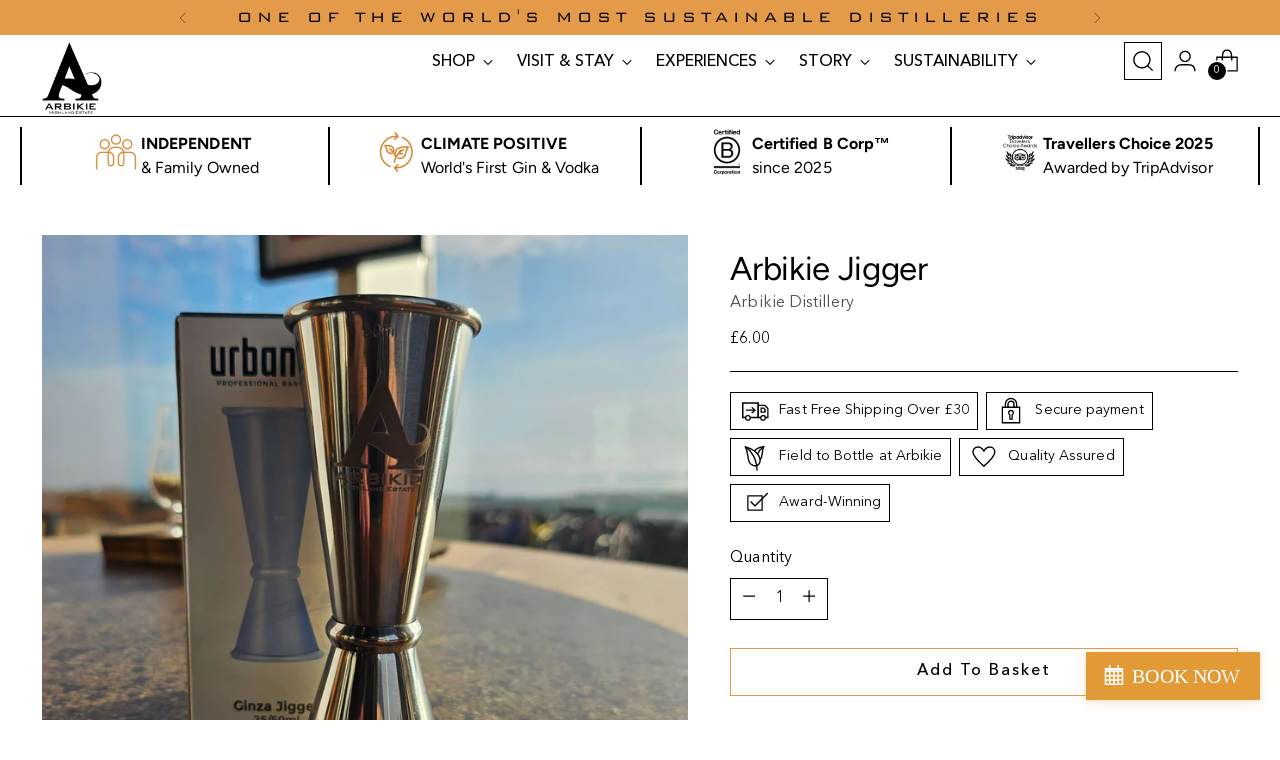

--- FILE ---
content_type: text/html; charset=utf-8
request_url: https://arbikie.com/collections/all-colections/products/arbikie-jigger
body_size: 105372
content:








    
        
        
        
    

    
    
        
        
          
    

    
    
        
        
        
    

    
    
        
        
        
    



<!doctype html>

<!--
  ___                 ___           ___           ___
       /  /\                     /__/\         /  /\         /  /\
      /  /:/_                    \  \:\       /  /:/        /  /::\
     /  /:/ /\  ___     ___       \  \:\     /  /:/        /  /:/\:\
    /  /:/ /:/ /__/\   /  /\  ___  \  \:\   /  /:/  ___   /  /:/  \:\
   /__/:/ /:/  \  \:\ /  /:/ /__/\  \__\:\ /__/:/  /  /\ /__/:/ \__\:\
   \  \:\/:/    \  \:\  /:/  \  \:\ /  /:/ \  \:\ /  /:/ \  \:\ /  /:/
    \  \::/      \  \:\/:/    \  \:\  /:/   \  \:\  /:/   \  \:\  /:/
     \  \:\       \  \::/      \  \:\/:/     \  \:\/:/     \  \:\/:/
      \  \:\       \__\/        \  \::/       \  \::/       \  \::/
       \__\/                     \__\/         \__\/         \__\/

  --------------------------------------------------------------------
  #  Stiletto v2.2.2
  #  Documentation: https://fluorescent.co/help/stiletto/
  #  Purchase: https://themes.shopify.com/themes/stiletto/
  #  A product by Fluorescent: https://fluorescent.co/
  --------------------------------------------------------------------
-->

<html class="no-js" lang="en" style="--announcement-height: 1px;">
  <head><link href="//arbikie.com/cdn/shop/t/11/assets/tiny.content.min.css?v=22331" rel="stylesheet" type="text/css" media="all" />
    <meta charset="UTF-8">
    <meta http-equiv="X-UA-Compatible" content="IE=edge,chrome=1">
    <meta name="viewport" content="width=device-width,initial-scale=1">
    




  <meta name="description" content="&lt;meta charset=&quot;utf-8&quot;&gt;
&lt;p&gt;&lt;br&gt;&lt;/p&gt;
&lt;p&gt; &lt;/p&gt;">



    <link rel="canonical" href="https://arbikie.com/products/arbikie-jigger">
    <link rel="preconnect" href="https://cdn.shopify.com" crossorigin><link rel="shortcut icon" href="//arbikie.com/cdn/shop/files/Arbikie_Black_Logo_no_background_6327d2b6-3308-44e4-ab70-aa7847cefc82.png?crop=center&height=32&v=1698325653&width=32" type="image/png"><title>Arbikie Jigger
&ndash; Arbikie Distillery</title>

    





  
  
  
  
  




<meta property="og:url" content="https://arbikie.com/products/arbikie-jigger">
<meta property="og:site_name" content="Arbikie Distillery">
<meta property="og:type" content="product">
<meta property="og:title" content="Arbikie Jigger">
<meta property="og:description" content="This classic Japanese style Arbikie engraved jigger pours an accurate 25ml and 50ml measure for the perfect serve, with additional markings (15ml, 25ml, 45ml) inside each cup for more precise measures. Arbikie engraved double jigger measure Material: 18/8 Japanese Stainless Steel, Polished Finish Brand: Urban Bar Inter">
<meta property="og:image" content="http://arbikie.com/cdn/shop/files/20251106_123634_1.jpg?v=1762953971&width=1024">
<meta property="og:image:secure_url" content="https://arbikie.com/cdn/shop/files/20251106_123634_1.jpg?v=1762953971&width=1024">
<meta property="og:price:amount" content="6.00">
<meta property="og:price:currency" content="GBP">

<meta name="twitter:title" content="Arbikie Jigger">
<meta name="twitter:description" content="This classic Japanese style Arbikie engraved jigger pours an accurate 25ml and 50ml measure for the perfect serve, with additional markings (15ml, 25ml, 45ml) inside each cup for more precise measures. Arbikie engraved double jigger measure Material: 18/8 Japanese Stainless Steel, Polished Finish Brand: Urban Bar Inter">
<meta name="twitter:card" content="summary_large_image">
<meta name="twitter:image" content="https://arbikie.com/cdn/shop/files/20251106_123634_1.jpg?v=1762953971&width=1024">
<meta name="twitter:image:width" content="480">
<meta name="twitter:image:height" content="480">


    <script>
  console.log('Stiletto v2.2.2 by Fluorescent');

  document.documentElement.className = document.documentElement.className.replace('no-js', '');
  if (window.matchMedia(`(prefers-reduced-motion: reduce)`) === true || window.matchMedia(`(prefers-reduced-motion: reduce)`).matches === true) {
    document.documentElement.classList.add('prefers-reduced-motion');
  } else {
    document.documentElement.classList.add('do-anim');
  }

  window.theme = {
    version: 'v2.2.2',
    themeName: 'Stiletto',
    moneyFormat: "£{{amount}}",
    strings: {
      name: "Arbikie Distillery",
      accessibility: {
        play_video: "Play",
        pause_video: "Pause",
        range_lower: "Lower",
        range_upper: "Upper"
      },
      product: {
        no_shipping_rates: "Shipping rate unavailable",
        country_placeholder: "Country\/Region",
        review: "Write a review"
      },
      products: {
        product: {
          unavailable: "Unavailable",
          unitPrice: "Unit price",
          unitPriceSeparator: "per",
          sku: "SKU"
        }
      },
      cart: {
        editCartNote: "Edit order notes",
        addCartNote: "Add order notes",
        quantityError: "You have the maximum number of this product in your cart"
      },
      pagination: {
        viewing: "You’re viewing {{ of }} of {{ total }}",
        products: "products",
        results: "results"
      }
    },
    routes: {
      root: "/",
      cart: {
        base: "/cart",
        add: "/cart/add",
        change: "/cart/change",
        update: "/cart/update",
        clear: "/cart/clear",
        // Manual routes until Shopify adds support
        shipping: "/cart/shipping_rates",
      },
      // Manual routes until Shopify adds support
      products: "/products",
      productRecommendations: "/recommendations/products",
      predictive_search_url: '/search/suggest',
    },
    icons: {
      chevron: "\n\u003cspan class=\"icon icon-new icon-chevron \"\u003e\n  \u003csvg viewBox=\"0 0 24 24\" fill=\"none\" xmlns=\"http:\/\/www.w3.org\/2000\/svg\"\u003e\u003cpath d=\"M1.875 7.438 12 17.563 22.125 7.438\" stroke=\"currentColor\" stroke-width=\"2\"\/\u003e\u003c\/svg\u003e\n\u003c\/span\u003e\n\n",
      close: "\n\u003cspan class=\"icon icon-new icon-close \"\u003e\n  \u003csvg viewBox=\"0 0 24 24\" fill=\"none\" xmlns=\"http:\/\/www.w3.org\/2000\/svg\"\u003e\u003cpath d=\"M2.66 1.34 2 .68.68 2l.66.66 1.32-1.32zm18.68 21.32.66.66L23.32 22l-.66-.66-1.32 1.32zm1.32-20 .66-.66L22 .68l-.66.66 1.32 1.32zM1.34 21.34.68 22 2 23.32l.66-.66-1.32-1.32zm0-18.68 10 10 1.32-1.32-10-10-1.32 1.32zm11.32 10 10-10-1.32-1.32-10 10 1.32 1.32zm-1.32-1.32-10 10 1.32 1.32 10-10-1.32-1.32zm0 1.32 10 10 1.32-1.32-10-10-1.32 1.32z\" fill=\"currentColor\"\/\u003e\u003c\/svg\u003e\n\u003c\/span\u003e\n\n",
      zoom: "\n\u003cspan class=\"icon icon-new icon-zoom \"\u003e\n  \u003csvg viewBox=\"0 0 24 24\" fill=\"none\" xmlns=\"http:\/\/www.w3.org\/2000\/svg\"\u003e\u003cpath d=\"M10.3,19.71c5.21,0,9.44-4.23,9.44-9.44S15.51,.83,10.3,.83,.86,5.05,.86,10.27s4.23,9.44,9.44,9.44Z\" fill=\"none\" stroke=\"currentColor\" stroke-linecap=\"round\" stroke-miterlimit=\"10\" stroke-width=\"1.63\"\/\u003e\n          \u003cpath d=\"M5.05,10.27H15.54\" fill=\"none\" stroke=\"currentColor\" stroke-miterlimit=\"10\" stroke-width=\"1.63\"\/\u003e\n          \u003cpath class=\"cross-up\" d=\"M10.3,5.02V15.51\" fill=\"none\" stroke=\"currentColor\" stroke-miterlimit=\"10\" stroke-width=\"1.63\"\/\u003e\n          \u003cpath d=\"M16.92,16.9l6.49,6.49\" fill=\"none\" stroke=\"currentColor\" stroke-miterlimit=\"10\" stroke-width=\"1.63\"\/\u003e\u003c\/svg\u003e\n\u003c\/span\u003e\n\n"
    },
    coreData: {
      n: "Stiletto",
      v: "v2.2.2",
    }
  }

  
    window.theme.allCountryOptionTags = "\u003coption value=\"United Kingdom\" data-provinces=\"[[\u0026quot;British Forces\u0026quot;,\u0026quot;British Forces\u0026quot;],[\u0026quot;England\u0026quot;,\u0026quot;England\u0026quot;],[\u0026quot;Northern Ireland\u0026quot;,\u0026quot;Northern Ireland\u0026quot;],[\u0026quot;Scotland\u0026quot;,\u0026quot;Scotland\u0026quot;],[\u0026quot;Wales\u0026quot;,\u0026quot;Wales\u0026quot;]]\"\u003eUnited Kingdom\u003c\/option\u003e\n\u003coption value=\"---\" data-provinces=\"[]\"\u003e---\u003c\/option\u003e\n\u003coption value=\"Afghanistan\" data-provinces=\"[]\"\u003eAfghanistan\u003c\/option\u003e\n\u003coption value=\"Aland Islands\" data-provinces=\"[]\"\u003eÅland Islands\u003c\/option\u003e\n\u003coption value=\"Albania\" data-provinces=\"[]\"\u003eAlbania\u003c\/option\u003e\n\u003coption value=\"Algeria\" data-provinces=\"[]\"\u003eAlgeria\u003c\/option\u003e\n\u003coption value=\"Andorra\" data-provinces=\"[]\"\u003eAndorra\u003c\/option\u003e\n\u003coption value=\"Angola\" data-provinces=\"[]\"\u003eAngola\u003c\/option\u003e\n\u003coption value=\"Anguilla\" data-provinces=\"[]\"\u003eAnguilla\u003c\/option\u003e\n\u003coption value=\"Antigua And Barbuda\" data-provinces=\"[]\"\u003eAntigua \u0026 Barbuda\u003c\/option\u003e\n\u003coption value=\"Argentina\" data-provinces=\"[[\u0026quot;Buenos Aires\u0026quot;,\u0026quot;Buenos Aires Province\u0026quot;],[\u0026quot;Catamarca\u0026quot;,\u0026quot;Catamarca\u0026quot;],[\u0026quot;Chaco\u0026quot;,\u0026quot;Chaco\u0026quot;],[\u0026quot;Chubut\u0026quot;,\u0026quot;Chubut\u0026quot;],[\u0026quot;Ciudad Autónoma de Buenos Aires\u0026quot;,\u0026quot;Buenos Aires (Autonomous City)\u0026quot;],[\u0026quot;Corrientes\u0026quot;,\u0026quot;Corrientes\u0026quot;],[\u0026quot;Córdoba\u0026quot;,\u0026quot;Córdoba\u0026quot;],[\u0026quot;Entre Ríos\u0026quot;,\u0026quot;Entre Ríos\u0026quot;],[\u0026quot;Formosa\u0026quot;,\u0026quot;Formosa\u0026quot;],[\u0026quot;Jujuy\u0026quot;,\u0026quot;Jujuy\u0026quot;],[\u0026quot;La Pampa\u0026quot;,\u0026quot;La Pampa\u0026quot;],[\u0026quot;La Rioja\u0026quot;,\u0026quot;La Rioja\u0026quot;],[\u0026quot;Mendoza\u0026quot;,\u0026quot;Mendoza\u0026quot;],[\u0026quot;Misiones\u0026quot;,\u0026quot;Misiones\u0026quot;],[\u0026quot;Neuquén\u0026quot;,\u0026quot;Neuquén\u0026quot;],[\u0026quot;Río Negro\u0026quot;,\u0026quot;Río Negro\u0026quot;],[\u0026quot;Salta\u0026quot;,\u0026quot;Salta\u0026quot;],[\u0026quot;San Juan\u0026quot;,\u0026quot;San Juan\u0026quot;],[\u0026quot;San Luis\u0026quot;,\u0026quot;San Luis\u0026quot;],[\u0026quot;Santa Cruz\u0026quot;,\u0026quot;Santa Cruz\u0026quot;],[\u0026quot;Santa Fe\u0026quot;,\u0026quot;Santa Fe\u0026quot;],[\u0026quot;Santiago Del Estero\u0026quot;,\u0026quot;Santiago del Estero\u0026quot;],[\u0026quot;Tierra Del Fuego\u0026quot;,\u0026quot;Tierra del Fuego\u0026quot;],[\u0026quot;Tucumán\u0026quot;,\u0026quot;Tucumán\u0026quot;]]\"\u003eArgentina\u003c\/option\u003e\n\u003coption value=\"Armenia\" data-provinces=\"[]\"\u003eArmenia\u003c\/option\u003e\n\u003coption value=\"Aruba\" data-provinces=\"[]\"\u003eAruba\u003c\/option\u003e\n\u003coption value=\"Ascension Island\" data-provinces=\"[]\"\u003eAscension Island\u003c\/option\u003e\n\u003coption value=\"Australia\" data-provinces=\"[[\u0026quot;Australian Capital Territory\u0026quot;,\u0026quot;Australian Capital Territory\u0026quot;],[\u0026quot;New South Wales\u0026quot;,\u0026quot;New South Wales\u0026quot;],[\u0026quot;Northern Territory\u0026quot;,\u0026quot;Northern Territory\u0026quot;],[\u0026quot;Queensland\u0026quot;,\u0026quot;Queensland\u0026quot;],[\u0026quot;South Australia\u0026quot;,\u0026quot;South Australia\u0026quot;],[\u0026quot;Tasmania\u0026quot;,\u0026quot;Tasmania\u0026quot;],[\u0026quot;Victoria\u0026quot;,\u0026quot;Victoria\u0026quot;],[\u0026quot;Western Australia\u0026quot;,\u0026quot;Western Australia\u0026quot;]]\"\u003eAustralia\u003c\/option\u003e\n\u003coption value=\"Austria\" data-provinces=\"[]\"\u003eAustria\u003c\/option\u003e\n\u003coption value=\"Azerbaijan\" data-provinces=\"[]\"\u003eAzerbaijan\u003c\/option\u003e\n\u003coption value=\"Bahamas\" data-provinces=\"[]\"\u003eBahamas\u003c\/option\u003e\n\u003coption value=\"Bahrain\" data-provinces=\"[]\"\u003eBahrain\u003c\/option\u003e\n\u003coption value=\"Bangladesh\" data-provinces=\"[]\"\u003eBangladesh\u003c\/option\u003e\n\u003coption value=\"Barbados\" data-provinces=\"[]\"\u003eBarbados\u003c\/option\u003e\n\u003coption value=\"Belarus\" data-provinces=\"[]\"\u003eBelarus\u003c\/option\u003e\n\u003coption value=\"Belgium\" data-provinces=\"[]\"\u003eBelgium\u003c\/option\u003e\n\u003coption value=\"Belize\" data-provinces=\"[]\"\u003eBelize\u003c\/option\u003e\n\u003coption value=\"Benin\" data-provinces=\"[]\"\u003eBenin\u003c\/option\u003e\n\u003coption value=\"Bermuda\" data-provinces=\"[]\"\u003eBermuda\u003c\/option\u003e\n\u003coption value=\"Bhutan\" data-provinces=\"[]\"\u003eBhutan\u003c\/option\u003e\n\u003coption value=\"Bolivia\" data-provinces=\"[]\"\u003eBolivia\u003c\/option\u003e\n\u003coption value=\"Bosnia And Herzegovina\" data-provinces=\"[]\"\u003eBosnia \u0026 Herzegovina\u003c\/option\u003e\n\u003coption value=\"Botswana\" data-provinces=\"[]\"\u003eBotswana\u003c\/option\u003e\n\u003coption value=\"Brazil\" data-provinces=\"[[\u0026quot;Acre\u0026quot;,\u0026quot;Acre\u0026quot;],[\u0026quot;Alagoas\u0026quot;,\u0026quot;Alagoas\u0026quot;],[\u0026quot;Amapá\u0026quot;,\u0026quot;Amapá\u0026quot;],[\u0026quot;Amazonas\u0026quot;,\u0026quot;Amazonas\u0026quot;],[\u0026quot;Bahia\u0026quot;,\u0026quot;Bahia\u0026quot;],[\u0026quot;Ceará\u0026quot;,\u0026quot;Ceará\u0026quot;],[\u0026quot;Distrito Federal\u0026quot;,\u0026quot;Federal District\u0026quot;],[\u0026quot;Espírito Santo\u0026quot;,\u0026quot;Espírito Santo\u0026quot;],[\u0026quot;Goiás\u0026quot;,\u0026quot;Goiás\u0026quot;],[\u0026quot;Maranhão\u0026quot;,\u0026quot;Maranhão\u0026quot;],[\u0026quot;Mato Grosso\u0026quot;,\u0026quot;Mato Grosso\u0026quot;],[\u0026quot;Mato Grosso do Sul\u0026quot;,\u0026quot;Mato Grosso do Sul\u0026quot;],[\u0026quot;Minas Gerais\u0026quot;,\u0026quot;Minas Gerais\u0026quot;],[\u0026quot;Paraná\u0026quot;,\u0026quot;Paraná\u0026quot;],[\u0026quot;Paraíba\u0026quot;,\u0026quot;Paraíba\u0026quot;],[\u0026quot;Pará\u0026quot;,\u0026quot;Pará\u0026quot;],[\u0026quot;Pernambuco\u0026quot;,\u0026quot;Pernambuco\u0026quot;],[\u0026quot;Piauí\u0026quot;,\u0026quot;Piauí\u0026quot;],[\u0026quot;Rio Grande do Norte\u0026quot;,\u0026quot;Rio Grande do Norte\u0026quot;],[\u0026quot;Rio Grande do Sul\u0026quot;,\u0026quot;Rio Grande do Sul\u0026quot;],[\u0026quot;Rio de Janeiro\u0026quot;,\u0026quot;Rio de Janeiro\u0026quot;],[\u0026quot;Rondônia\u0026quot;,\u0026quot;Rondônia\u0026quot;],[\u0026quot;Roraima\u0026quot;,\u0026quot;Roraima\u0026quot;],[\u0026quot;Santa Catarina\u0026quot;,\u0026quot;Santa Catarina\u0026quot;],[\u0026quot;Sergipe\u0026quot;,\u0026quot;Sergipe\u0026quot;],[\u0026quot;São Paulo\u0026quot;,\u0026quot;São Paulo\u0026quot;],[\u0026quot;Tocantins\u0026quot;,\u0026quot;Tocantins\u0026quot;]]\"\u003eBrazil\u003c\/option\u003e\n\u003coption value=\"British Indian Ocean Territory\" data-provinces=\"[]\"\u003eBritish Indian Ocean Territory\u003c\/option\u003e\n\u003coption value=\"Virgin Islands, British\" data-provinces=\"[]\"\u003eBritish Virgin Islands\u003c\/option\u003e\n\u003coption value=\"Brunei\" data-provinces=\"[]\"\u003eBrunei\u003c\/option\u003e\n\u003coption value=\"Bulgaria\" data-provinces=\"[]\"\u003eBulgaria\u003c\/option\u003e\n\u003coption value=\"Burkina Faso\" data-provinces=\"[]\"\u003eBurkina Faso\u003c\/option\u003e\n\u003coption value=\"Burundi\" data-provinces=\"[]\"\u003eBurundi\u003c\/option\u003e\n\u003coption value=\"Cambodia\" data-provinces=\"[]\"\u003eCambodia\u003c\/option\u003e\n\u003coption value=\"Republic of Cameroon\" data-provinces=\"[]\"\u003eCameroon\u003c\/option\u003e\n\u003coption value=\"Canada\" data-provinces=\"[[\u0026quot;Alberta\u0026quot;,\u0026quot;Alberta\u0026quot;],[\u0026quot;British Columbia\u0026quot;,\u0026quot;British Columbia\u0026quot;],[\u0026quot;Manitoba\u0026quot;,\u0026quot;Manitoba\u0026quot;],[\u0026quot;New Brunswick\u0026quot;,\u0026quot;New Brunswick\u0026quot;],[\u0026quot;Newfoundland and Labrador\u0026quot;,\u0026quot;Newfoundland and Labrador\u0026quot;],[\u0026quot;Northwest Territories\u0026quot;,\u0026quot;Northwest Territories\u0026quot;],[\u0026quot;Nova Scotia\u0026quot;,\u0026quot;Nova Scotia\u0026quot;],[\u0026quot;Nunavut\u0026quot;,\u0026quot;Nunavut\u0026quot;],[\u0026quot;Ontario\u0026quot;,\u0026quot;Ontario\u0026quot;],[\u0026quot;Prince Edward Island\u0026quot;,\u0026quot;Prince Edward Island\u0026quot;],[\u0026quot;Quebec\u0026quot;,\u0026quot;Quebec\u0026quot;],[\u0026quot;Saskatchewan\u0026quot;,\u0026quot;Saskatchewan\u0026quot;],[\u0026quot;Yukon\u0026quot;,\u0026quot;Yukon\u0026quot;]]\"\u003eCanada\u003c\/option\u003e\n\u003coption value=\"Cape Verde\" data-provinces=\"[]\"\u003eCape Verde\u003c\/option\u003e\n\u003coption value=\"Caribbean Netherlands\" data-provinces=\"[]\"\u003eCaribbean Netherlands\u003c\/option\u003e\n\u003coption value=\"Cayman Islands\" data-provinces=\"[]\"\u003eCayman Islands\u003c\/option\u003e\n\u003coption value=\"Central African Republic\" data-provinces=\"[]\"\u003eCentral African Republic\u003c\/option\u003e\n\u003coption value=\"Chad\" data-provinces=\"[]\"\u003eChad\u003c\/option\u003e\n\u003coption value=\"Chile\" data-provinces=\"[[\u0026quot;Antofagasta\u0026quot;,\u0026quot;Antofagasta\u0026quot;],[\u0026quot;Araucanía\u0026quot;,\u0026quot;Araucanía\u0026quot;],[\u0026quot;Arica and Parinacota\u0026quot;,\u0026quot;Arica y Parinacota\u0026quot;],[\u0026quot;Atacama\u0026quot;,\u0026quot;Atacama\u0026quot;],[\u0026quot;Aysén\u0026quot;,\u0026quot;Aysén\u0026quot;],[\u0026quot;Biobío\u0026quot;,\u0026quot;Bío Bío\u0026quot;],[\u0026quot;Coquimbo\u0026quot;,\u0026quot;Coquimbo\u0026quot;],[\u0026quot;Los Lagos\u0026quot;,\u0026quot;Los Lagos\u0026quot;],[\u0026quot;Los Ríos\u0026quot;,\u0026quot;Los Ríos\u0026quot;],[\u0026quot;Magallanes\u0026quot;,\u0026quot;Magallanes Region\u0026quot;],[\u0026quot;Maule\u0026quot;,\u0026quot;Maule\u0026quot;],[\u0026quot;O\u0026#39;Higgins\u0026quot;,\u0026quot;Libertador General Bernardo O’Higgins\u0026quot;],[\u0026quot;Santiago\u0026quot;,\u0026quot;Santiago Metropolitan\u0026quot;],[\u0026quot;Tarapacá\u0026quot;,\u0026quot;Tarapacá\u0026quot;],[\u0026quot;Valparaíso\u0026quot;,\u0026quot;Valparaíso\u0026quot;],[\u0026quot;Ñuble\u0026quot;,\u0026quot;Ñuble\u0026quot;]]\"\u003eChile\u003c\/option\u003e\n\u003coption value=\"China\" data-provinces=\"[[\u0026quot;Anhui\u0026quot;,\u0026quot;Anhui\u0026quot;],[\u0026quot;Beijing\u0026quot;,\u0026quot;Beijing\u0026quot;],[\u0026quot;Chongqing\u0026quot;,\u0026quot;Chongqing\u0026quot;],[\u0026quot;Fujian\u0026quot;,\u0026quot;Fujian\u0026quot;],[\u0026quot;Gansu\u0026quot;,\u0026quot;Gansu\u0026quot;],[\u0026quot;Guangdong\u0026quot;,\u0026quot;Guangdong\u0026quot;],[\u0026quot;Guangxi\u0026quot;,\u0026quot;Guangxi\u0026quot;],[\u0026quot;Guizhou\u0026quot;,\u0026quot;Guizhou\u0026quot;],[\u0026quot;Hainan\u0026quot;,\u0026quot;Hainan\u0026quot;],[\u0026quot;Hebei\u0026quot;,\u0026quot;Hebei\u0026quot;],[\u0026quot;Heilongjiang\u0026quot;,\u0026quot;Heilongjiang\u0026quot;],[\u0026quot;Henan\u0026quot;,\u0026quot;Henan\u0026quot;],[\u0026quot;Hubei\u0026quot;,\u0026quot;Hubei\u0026quot;],[\u0026quot;Hunan\u0026quot;,\u0026quot;Hunan\u0026quot;],[\u0026quot;Inner Mongolia\u0026quot;,\u0026quot;Inner Mongolia\u0026quot;],[\u0026quot;Jiangsu\u0026quot;,\u0026quot;Jiangsu\u0026quot;],[\u0026quot;Jiangxi\u0026quot;,\u0026quot;Jiangxi\u0026quot;],[\u0026quot;Jilin\u0026quot;,\u0026quot;Jilin\u0026quot;],[\u0026quot;Liaoning\u0026quot;,\u0026quot;Liaoning\u0026quot;],[\u0026quot;Ningxia\u0026quot;,\u0026quot;Ningxia\u0026quot;],[\u0026quot;Qinghai\u0026quot;,\u0026quot;Qinghai\u0026quot;],[\u0026quot;Shaanxi\u0026quot;,\u0026quot;Shaanxi\u0026quot;],[\u0026quot;Shandong\u0026quot;,\u0026quot;Shandong\u0026quot;],[\u0026quot;Shanghai\u0026quot;,\u0026quot;Shanghai\u0026quot;],[\u0026quot;Shanxi\u0026quot;,\u0026quot;Shanxi\u0026quot;],[\u0026quot;Sichuan\u0026quot;,\u0026quot;Sichuan\u0026quot;],[\u0026quot;Tianjin\u0026quot;,\u0026quot;Tianjin\u0026quot;],[\u0026quot;Xinjiang\u0026quot;,\u0026quot;Xinjiang\u0026quot;],[\u0026quot;Xizang\u0026quot;,\u0026quot;Tibet\u0026quot;],[\u0026quot;Yunnan\u0026quot;,\u0026quot;Yunnan\u0026quot;],[\u0026quot;Zhejiang\u0026quot;,\u0026quot;Zhejiang\u0026quot;]]\"\u003eChina\u003c\/option\u003e\n\u003coption value=\"Christmas Island\" data-provinces=\"[]\"\u003eChristmas Island\u003c\/option\u003e\n\u003coption value=\"Cocos (Keeling) Islands\" data-provinces=\"[]\"\u003eCocos (Keeling) Islands\u003c\/option\u003e\n\u003coption value=\"Colombia\" data-provinces=\"[[\u0026quot;Amazonas\u0026quot;,\u0026quot;Amazonas\u0026quot;],[\u0026quot;Antioquia\u0026quot;,\u0026quot;Antioquia\u0026quot;],[\u0026quot;Arauca\u0026quot;,\u0026quot;Arauca\u0026quot;],[\u0026quot;Atlántico\u0026quot;,\u0026quot;Atlántico\u0026quot;],[\u0026quot;Bogotá, D.C.\u0026quot;,\u0026quot;Capital District\u0026quot;],[\u0026quot;Bolívar\u0026quot;,\u0026quot;Bolívar\u0026quot;],[\u0026quot;Boyacá\u0026quot;,\u0026quot;Boyacá\u0026quot;],[\u0026quot;Caldas\u0026quot;,\u0026quot;Caldas\u0026quot;],[\u0026quot;Caquetá\u0026quot;,\u0026quot;Caquetá\u0026quot;],[\u0026quot;Casanare\u0026quot;,\u0026quot;Casanare\u0026quot;],[\u0026quot;Cauca\u0026quot;,\u0026quot;Cauca\u0026quot;],[\u0026quot;Cesar\u0026quot;,\u0026quot;Cesar\u0026quot;],[\u0026quot;Chocó\u0026quot;,\u0026quot;Chocó\u0026quot;],[\u0026quot;Cundinamarca\u0026quot;,\u0026quot;Cundinamarca\u0026quot;],[\u0026quot;Córdoba\u0026quot;,\u0026quot;Córdoba\u0026quot;],[\u0026quot;Guainía\u0026quot;,\u0026quot;Guainía\u0026quot;],[\u0026quot;Guaviare\u0026quot;,\u0026quot;Guaviare\u0026quot;],[\u0026quot;Huila\u0026quot;,\u0026quot;Huila\u0026quot;],[\u0026quot;La Guajira\u0026quot;,\u0026quot;La Guajira\u0026quot;],[\u0026quot;Magdalena\u0026quot;,\u0026quot;Magdalena\u0026quot;],[\u0026quot;Meta\u0026quot;,\u0026quot;Meta\u0026quot;],[\u0026quot;Nariño\u0026quot;,\u0026quot;Nariño\u0026quot;],[\u0026quot;Norte de Santander\u0026quot;,\u0026quot;Norte de Santander\u0026quot;],[\u0026quot;Putumayo\u0026quot;,\u0026quot;Putumayo\u0026quot;],[\u0026quot;Quindío\u0026quot;,\u0026quot;Quindío\u0026quot;],[\u0026quot;Risaralda\u0026quot;,\u0026quot;Risaralda\u0026quot;],[\u0026quot;San Andrés, Providencia y Santa Catalina\u0026quot;,\u0026quot;San Andrés \\u0026 Providencia\u0026quot;],[\u0026quot;Santander\u0026quot;,\u0026quot;Santander\u0026quot;],[\u0026quot;Sucre\u0026quot;,\u0026quot;Sucre\u0026quot;],[\u0026quot;Tolima\u0026quot;,\u0026quot;Tolima\u0026quot;],[\u0026quot;Valle del Cauca\u0026quot;,\u0026quot;Valle del Cauca\u0026quot;],[\u0026quot;Vaupés\u0026quot;,\u0026quot;Vaupés\u0026quot;],[\u0026quot;Vichada\u0026quot;,\u0026quot;Vichada\u0026quot;]]\"\u003eColombia\u003c\/option\u003e\n\u003coption value=\"Comoros\" data-provinces=\"[]\"\u003eComoros\u003c\/option\u003e\n\u003coption value=\"Congo\" data-provinces=\"[]\"\u003eCongo - Brazzaville\u003c\/option\u003e\n\u003coption value=\"Congo, The Democratic Republic Of The\" data-provinces=\"[]\"\u003eCongo - Kinshasa\u003c\/option\u003e\n\u003coption value=\"Cook Islands\" data-provinces=\"[]\"\u003eCook Islands\u003c\/option\u003e\n\u003coption value=\"Costa Rica\" data-provinces=\"[[\u0026quot;Alajuela\u0026quot;,\u0026quot;Alajuela\u0026quot;],[\u0026quot;Cartago\u0026quot;,\u0026quot;Cartago\u0026quot;],[\u0026quot;Guanacaste\u0026quot;,\u0026quot;Guanacaste\u0026quot;],[\u0026quot;Heredia\u0026quot;,\u0026quot;Heredia\u0026quot;],[\u0026quot;Limón\u0026quot;,\u0026quot;Limón\u0026quot;],[\u0026quot;Puntarenas\u0026quot;,\u0026quot;Puntarenas\u0026quot;],[\u0026quot;San José\u0026quot;,\u0026quot;San José\u0026quot;]]\"\u003eCosta Rica\u003c\/option\u003e\n\u003coption value=\"Croatia\" data-provinces=\"[]\"\u003eCroatia\u003c\/option\u003e\n\u003coption value=\"Curaçao\" data-provinces=\"[]\"\u003eCuraçao\u003c\/option\u003e\n\u003coption value=\"Cyprus\" data-provinces=\"[]\"\u003eCyprus\u003c\/option\u003e\n\u003coption value=\"Czech Republic\" data-provinces=\"[]\"\u003eCzechia\u003c\/option\u003e\n\u003coption value=\"Côte d'Ivoire\" data-provinces=\"[]\"\u003eCôte d’Ivoire\u003c\/option\u003e\n\u003coption value=\"Denmark\" data-provinces=\"[]\"\u003eDenmark\u003c\/option\u003e\n\u003coption value=\"Djibouti\" data-provinces=\"[]\"\u003eDjibouti\u003c\/option\u003e\n\u003coption value=\"Dominica\" data-provinces=\"[]\"\u003eDominica\u003c\/option\u003e\n\u003coption value=\"Dominican Republic\" data-provinces=\"[]\"\u003eDominican Republic\u003c\/option\u003e\n\u003coption value=\"Ecuador\" data-provinces=\"[]\"\u003eEcuador\u003c\/option\u003e\n\u003coption value=\"Egypt\" data-provinces=\"[[\u0026quot;6th of October\u0026quot;,\u0026quot;6th of October\u0026quot;],[\u0026quot;Al Sharqia\u0026quot;,\u0026quot;Al Sharqia\u0026quot;],[\u0026quot;Alexandria\u0026quot;,\u0026quot;Alexandria\u0026quot;],[\u0026quot;Aswan\u0026quot;,\u0026quot;Aswan\u0026quot;],[\u0026quot;Asyut\u0026quot;,\u0026quot;Asyut\u0026quot;],[\u0026quot;Beheira\u0026quot;,\u0026quot;Beheira\u0026quot;],[\u0026quot;Beni Suef\u0026quot;,\u0026quot;Beni Suef\u0026quot;],[\u0026quot;Cairo\u0026quot;,\u0026quot;Cairo\u0026quot;],[\u0026quot;Dakahlia\u0026quot;,\u0026quot;Dakahlia\u0026quot;],[\u0026quot;Damietta\u0026quot;,\u0026quot;Damietta\u0026quot;],[\u0026quot;Faiyum\u0026quot;,\u0026quot;Faiyum\u0026quot;],[\u0026quot;Gharbia\u0026quot;,\u0026quot;Gharbia\u0026quot;],[\u0026quot;Giza\u0026quot;,\u0026quot;Giza\u0026quot;],[\u0026quot;Helwan\u0026quot;,\u0026quot;Helwan\u0026quot;],[\u0026quot;Ismailia\u0026quot;,\u0026quot;Ismailia\u0026quot;],[\u0026quot;Kafr el-Sheikh\u0026quot;,\u0026quot;Kafr el-Sheikh\u0026quot;],[\u0026quot;Luxor\u0026quot;,\u0026quot;Luxor\u0026quot;],[\u0026quot;Matrouh\u0026quot;,\u0026quot;Matrouh\u0026quot;],[\u0026quot;Minya\u0026quot;,\u0026quot;Minya\u0026quot;],[\u0026quot;Monufia\u0026quot;,\u0026quot;Monufia\u0026quot;],[\u0026quot;New Valley\u0026quot;,\u0026quot;New Valley\u0026quot;],[\u0026quot;North Sinai\u0026quot;,\u0026quot;North Sinai\u0026quot;],[\u0026quot;Port Said\u0026quot;,\u0026quot;Port Said\u0026quot;],[\u0026quot;Qalyubia\u0026quot;,\u0026quot;Qalyubia\u0026quot;],[\u0026quot;Qena\u0026quot;,\u0026quot;Qena\u0026quot;],[\u0026quot;Red Sea\u0026quot;,\u0026quot;Red Sea\u0026quot;],[\u0026quot;Sohag\u0026quot;,\u0026quot;Sohag\u0026quot;],[\u0026quot;South Sinai\u0026quot;,\u0026quot;South Sinai\u0026quot;],[\u0026quot;Suez\u0026quot;,\u0026quot;Suez\u0026quot;]]\"\u003eEgypt\u003c\/option\u003e\n\u003coption value=\"El Salvador\" data-provinces=\"[[\u0026quot;Ahuachapán\u0026quot;,\u0026quot;Ahuachapán\u0026quot;],[\u0026quot;Cabañas\u0026quot;,\u0026quot;Cabañas\u0026quot;],[\u0026quot;Chalatenango\u0026quot;,\u0026quot;Chalatenango\u0026quot;],[\u0026quot;Cuscatlán\u0026quot;,\u0026quot;Cuscatlán\u0026quot;],[\u0026quot;La Libertad\u0026quot;,\u0026quot;La Libertad\u0026quot;],[\u0026quot;La Paz\u0026quot;,\u0026quot;La Paz\u0026quot;],[\u0026quot;La Unión\u0026quot;,\u0026quot;La Unión\u0026quot;],[\u0026quot;Morazán\u0026quot;,\u0026quot;Morazán\u0026quot;],[\u0026quot;San Miguel\u0026quot;,\u0026quot;San Miguel\u0026quot;],[\u0026quot;San Salvador\u0026quot;,\u0026quot;San Salvador\u0026quot;],[\u0026quot;San Vicente\u0026quot;,\u0026quot;San Vicente\u0026quot;],[\u0026quot;Santa Ana\u0026quot;,\u0026quot;Santa Ana\u0026quot;],[\u0026quot;Sonsonate\u0026quot;,\u0026quot;Sonsonate\u0026quot;],[\u0026quot;Usulután\u0026quot;,\u0026quot;Usulután\u0026quot;]]\"\u003eEl Salvador\u003c\/option\u003e\n\u003coption value=\"Equatorial Guinea\" data-provinces=\"[]\"\u003eEquatorial Guinea\u003c\/option\u003e\n\u003coption value=\"Eritrea\" data-provinces=\"[]\"\u003eEritrea\u003c\/option\u003e\n\u003coption value=\"Estonia\" data-provinces=\"[]\"\u003eEstonia\u003c\/option\u003e\n\u003coption value=\"Eswatini\" data-provinces=\"[]\"\u003eEswatini\u003c\/option\u003e\n\u003coption value=\"Ethiopia\" data-provinces=\"[]\"\u003eEthiopia\u003c\/option\u003e\n\u003coption value=\"Falkland Islands (Malvinas)\" data-provinces=\"[]\"\u003eFalkland Islands\u003c\/option\u003e\n\u003coption value=\"Faroe Islands\" data-provinces=\"[]\"\u003eFaroe Islands\u003c\/option\u003e\n\u003coption value=\"Fiji\" data-provinces=\"[]\"\u003eFiji\u003c\/option\u003e\n\u003coption value=\"Finland\" data-provinces=\"[]\"\u003eFinland\u003c\/option\u003e\n\u003coption value=\"France\" data-provinces=\"[]\"\u003eFrance\u003c\/option\u003e\n\u003coption value=\"French Guiana\" data-provinces=\"[]\"\u003eFrench Guiana\u003c\/option\u003e\n\u003coption value=\"French Polynesia\" data-provinces=\"[]\"\u003eFrench Polynesia\u003c\/option\u003e\n\u003coption value=\"French Southern Territories\" data-provinces=\"[]\"\u003eFrench Southern Territories\u003c\/option\u003e\n\u003coption value=\"Gabon\" data-provinces=\"[]\"\u003eGabon\u003c\/option\u003e\n\u003coption value=\"Gambia\" data-provinces=\"[]\"\u003eGambia\u003c\/option\u003e\n\u003coption value=\"Georgia\" data-provinces=\"[]\"\u003eGeorgia\u003c\/option\u003e\n\u003coption value=\"Germany\" data-provinces=\"[]\"\u003eGermany\u003c\/option\u003e\n\u003coption value=\"Ghana\" data-provinces=\"[]\"\u003eGhana\u003c\/option\u003e\n\u003coption value=\"Gibraltar\" data-provinces=\"[]\"\u003eGibraltar\u003c\/option\u003e\n\u003coption value=\"Greece\" data-provinces=\"[]\"\u003eGreece\u003c\/option\u003e\n\u003coption value=\"Greenland\" data-provinces=\"[]\"\u003eGreenland\u003c\/option\u003e\n\u003coption value=\"Grenada\" data-provinces=\"[]\"\u003eGrenada\u003c\/option\u003e\n\u003coption value=\"Guadeloupe\" data-provinces=\"[]\"\u003eGuadeloupe\u003c\/option\u003e\n\u003coption value=\"Guatemala\" data-provinces=\"[[\u0026quot;Alta Verapaz\u0026quot;,\u0026quot;Alta Verapaz\u0026quot;],[\u0026quot;Baja Verapaz\u0026quot;,\u0026quot;Baja Verapaz\u0026quot;],[\u0026quot;Chimaltenango\u0026quot;,\u0026quot;Chimaltenango\u0026quot;],[\u0026quot;Chiquimula\u0026quot;,\u0026quot;Chiquimula\u0026quot;],[\u0026quot;El Progreso\u0026quot;,\u0026quot;El Progreso\u0026quot;],[\u0026quot;Escuintla\u0026quot;,\u0026quot;Escuintla\u0026quot;],[\u0026quot;Guatemala\u0026quot;,\u0026quot;Guatemala\u0026quot;],[\u0026quot;Huehuetenango\u0026quot;,\u0026quot;Huehuetenango\u0026quot;],[\u0026quot;Izabal\u0026quot;,\u0026quot;Izabal\u0026quot;],[\u0026quot;Jalapa\u0026quot;,\u0026quot;Jalapa\u0026quot;],[\u0026quot;Jutiapa\u0026quot;,\u0026quot;Jutiapa\u0026quot;],[\u0026quot;Petén\u0026quot;,\u0026quot;Petén\u0026quot;],[\u0026quot;Quetzaltenango\u0026quot;,\u0026quot;Quetzaltenango\u0026quot;],[\u0026quot;Quiché\u0026quot;,\u0026quot;Quiché\u0026quot;],[\u0026quot;Retalhuleu\u0026quot;,\u0026quot;Retalhuleu\u0026quot;],[\u0026quot;Sacatepéquez\u0026quot;,\u0026quot;Sacatepéquez\u0026quot;],[\u0026quot;San Marcos\u0026quot;,\u0026quot;San Marcos\u0026quot;],[\u0026quot;Santa Rosa\u0026quot;,\u0026quot;Santa Rosa\u0026quot;],[\u0026quot;Sololá\u0026quot;,\u0026quot;Sololá\u0026quot;],[\u0026quot;Suchitepéquez\u0026quot;,\u0026quot;Suchitepéquez\u0026quot;],[\u0026quot;Totonicapán\u0026quot;,\u0026quot;Totonicapán\u0026quot;],[\u0026quot;Zacapa\u0026quot;,\u0026quot;Zacapa\u0026quot;]]\"\u003eGuatemala\u003c\/option\u003e\n\u003coption value=\"Guernsey\" data-provinces=\"[]\"\u003eGuernsey\u003c\/option\u003e\n\u003coption value=\"Guinea\" data-provinces=\"[]\"\u003eGuinea\u003c\/option\u003e\n\u003coption value=\"Guinea Bissau\" data-provinces=\"[]\"\u003eGuinea-Bissau\u003c\/option\u003e\n\u003coption value=\"Guyana\" data-provinces=\"[]\"\u003eGuyana\u003c\/option\u003e\n\u003coption value=\"Haiti\" data-provinces=\"[]\"\u003eHaiti\u003c\/option\u003e\n\u003coption value=\"Honduras\" data-provinces=\"[]\"\u003eHonduras\u003c\/option\u003e\n\u003coption value=\"Hong Kong\" data-provinces=\"[[\u0026quot;Hong Kong Island\u0026quot;,\u0026quot;Hong Kong Island\u0026quot;],[\u0026quot;Kowloon\u0026quot;,\u0026quot;Kowloon\u0026quot;],[\u0026quot;New Territories\u0026quot;,\u0026quot;New Territories\u0026quot;]]\"\u003eHong Kong SAR\u003c\/option\u003e\n\u003coption value=\"Hungary\" data-provinces=\"[]\"\u003eHungary\u003c\/option\u003e\n\u003coption value=\"Iceland\" data-provinces=\"[]\"\u003eIceland\u003c\/option\u003e\n\u003coption value=\"India\" data-provinces=\"[[\u0026quot;Andaman and Nicobar Islands\u0026quot;,\u0026quot;Andaman and Nicobar Islands\u0026quot;],[\u0026quot;Andhra Pradesh\u0026quot;,\u0026quot;Andhra Pradesh\u0026quot;],[\u0026quot;Arunachal Pradesh\u0026quot;,\u0026quot;Arunachal Pradesh\u0026quot;],[\u0026quot;Assam\u0026quot;,\u0026quot;Assam\u0026quot;],[\u0026quot;Bihar\u0026quot;,\u0026quot;Bihar\u0026quot;],[\u0026quot;Chandigarh\u0026quot;,\u0026quot;Chandigarh\u0026quot;],[\u0026quot;Chhattisgarh\u0026quot;,\u0026quot;Chhattisgarh\u0026quot;],[\u0026quot;Dadra and Nagar Haveli\u0026quot;,\u0026quot;Dadra and Nagar Haveli\u0026quot;],[\u0026quot;Daman and Diu\u0026quot;,\u0026quot;Daman and Diu\u0026quot;],[\u0026quot;Delhi\u0026quot;,\u0026quot;Delhi\u0026quot;],[\u0026quot;Goa\u0026quot;,\u0026quot;Goa\u0026quot;],[\u0026quot;Gujarat\u0026quot;,\u0026quot;Gujarat\u0026quot;],[\u0026quot;Haryana\u0026quot;,\u0026quot;Haryana\u0026quot;],[\u0026quot;Himachal Pradesh\u0026quot;,\u0026quot;Himachal Pradesh\u0026quot;],[\u0026quot;Jammu and Kashmir\u0026quot;,\u0026quot;Jammu and Kashmir\u0026quot;],[\u0026quot;Jharkhand\u0026quot;,\u0026quot;Jharkhand\u0026quot;],[\u0026quot;Karnataka\u0026quot;,\u0026quot;Karnataka\u0026quot;],[\u0026quot;Kerala\u0026quot;,\u0026quot;Kerala\u0026quot;],[\u0026quot;Ladakh\u0026quot;,\u0026quot;Ladakh\u0026quot;],[\u0026quot;Lakshadweep\u0026quot;,\u0026quot;Lakshadweep\u0026quot;],[\u0026quot;Madhya Pradesh\u0026quot;,\u0026quot;Madhya Pradesh\u0026quot;],[\u0026quot;Maharashtra\u0026quot;,\u0026quot;Maharashtra\u0026quot;],[\u0026quot;Manipur\u0026quot;,\u0026quot;Manipur\u0026quot;],[\u0026quot;Meghalaya\u0026quot;,\u0026quot;Meghalaya\u0026quot;],[\u0026quot;Mizoram\u0026quot;,\u0026quot;Mizoram\u0026quot;],[\u0026quot;Nagaland\u0026quot;,\u0026quot;Nagaland\u0026quot;],[\u0026quot;Odisha\u0026quot;,\u0026quot;Odisha\u0026quot;],[\u0026quot;Puducherry\u0026quot;,\u0026quot;Puducherry\u0026quot;],[\u0026quot;Punjab\u0026quot;,\u0026quot;Punjab\u0026quot;],[\u0026quot;Rajasthan\u0026quot;,\u0026quot;Rajasthan\u0026quot;],[\u0026quot;Sikkim\u0026quot;,\u0026quot;Sikkim\u0026quot;],[\u0026quot;Tamil Nadu\u0026quot;,\u0026quot;Tamil Nadu\u0026quot;],[\u0026quot;Telangana\u0026quot;,\u0026quot;Telangana\u0026quot;],[\u0026quot;Tripura\u0026quot;,\u0026quot;Tripura\u0026quot;],[\u0026quot;Uttar Pradesh\u0026quot;,\u0026quot;Uttar Pradesh\u0026quot;],[\u0026quot;Uttarakhand\u0026quot;,\u0026quot;Uttarakhand\u0026quot;],[\u0026quot;West Bengal\u0026quot;,\u0026quot;West Bengal\u0026quot;]]\"\u003eIndia\u003c\/option\u003e\n\u003coption value=\"Indonesia\" data-provinces=\"[[\u0026quot;Aceh\u0026quot;,\u0026quot;Aceh\u0026quot;],[\u0026quot;Bali\u0026quot;,\u0026quot;Bali\u0026quot;],[\u0026quot;Bangka Belitung\u0026quot;,\u0026quot;Bangka–Belitung Islands\u0026quot;],[\u0026quot;Banten\u0026quot;,\u0026quot;Banten\u0026quot;],[\u0026quot;Bengkulu\u0026quot;,\u0026quot;Bengkulu\u0026quot;],[\u0026quot;Gorontalo\u0026quot;,\u0026quot;Gorontalo\u0026quot;],[\u0026quot;Jakarta\u0026quot;,\u0026quot;Jakarta\u0026quot;],[\u0026quot;Jambi\u0026quot;,\u0026quot;Jambi\u0026quot;],[\u0026quot;Jawa Barat\u0026quot;,\u0026quot;West Java\u0026quot;],[\u0026quot;Jawa Tengah\u0026quot;,\u0026quot;Central Java\u0026quot;],[\u0026quot;Jawa Timur\u0026quot;,\u0026quot;East Java\u0026quot;],[\u0026quot;Kalimantan Barat\u0026quot;,\u0026quot;West Kalimantan\u0026quot;],[\u0026quot;Kalimantan Selatan\u0026quot;,\u0026quot;South Kalimantan\u0026quot;],[\u0026quot;Kalimantan Tengah\u0026quot;,\u0026quot;Central Kalimantan\u0026quot;],[\u0026quot;Kalimantan Timur\u0026quot;,\u0026quot;East Kalimantan\u0026quot;],[\u0026quot;Kalimantan Utara\u0026quot;,\u0026quot;North Kalimantan\u0026quot;],[\u0026quot;Kepulauan Riau\u0026quot;,\u0026quot;Riau Islands\u0026quot;],[\u0026quot;Lampung\u0026quot;,\u0026quot;Lampung\u0026quot;],[\u0026quot;Maluku\u0026quot;,\u0026quot;Maluku\u0026quot;],[\u0026quot;Maluku Utara\u0026quot;,\u0026quot;North Maluku\u0026quot;],[\u0026quot;North Sumatra\u0026quot;,\u0026quot;North Sumatra\u0026quot;],[\u0026quot;Nusa Tenggara Barat\u0026quot;,\u0026quot;West Nusa Tenggara\u0026quot;],[\u0026quot;Nusa Tenggara Timur\u0026quot;,\u0026quot;East Nusa Tenggara\u0026quot;],[\u0026quot;Papua\u0026quot;,\u0026quot;Papua\u0026quot;],[\u0026quot;Papua Barat\u0026quot;,\u0026quot;West Papua\u0026quot;],[\u0026quot;Riau\u0026quot;,\u0026quot;Riau\u0026quot;],[\u0026quot;South Sumatra\u0026quot;,\u0026quot;South Sumatra\u0026quot;],[\u0026quot;Sulawesi Barat\u0026quot;,\u0026quot;West Sulawesi\u0026quot;],[\u0026quot;Sulawesi Selatan\u0026quot;,\u0026quot;South Sulawesi\u0026quot;],[\u0026quot;Sulawesi Tengah\u0026quot;,\u0026quot;Central Sulawesi\u0026quot;],[\u0026quot;Sulawesi Tenggara\u0026quot;,\u0026quot;Southeast Sulawesi\u0026quot;],[\u0026quot;Sulawesi Utara\u0026quot;,\u0026quot;North Sulawesi\u0026quot;],[\u0026quot;West Sumatra\u0026quot;,\u0026quot;West Sumatra\u0026quot;],[\u0026quot;Yogyakarta\u0026quot;,\u0026quot;Yogyakarta\u0026quot;]]\"\u003eIndonesia\u003c\/option\u003e\n\u003coption value=\"Iraq\" data-provinces=\"[]\"\u003eIraq\u003c\/option\u003e\n\u003coption value=\"Ireland\" data-provinces=\"[[\u0026quot;Carlow\u0026quot;,\u0026quot;Carlow\u0026quot;],[\u0026quot;Cavan\u0026quot;,\u0026quot;Cavan\u0026quot;],[\u0026quot;Clare\u0026quot;,\u0026quot;Clare\u0026quot;],[\u0026quot;Cork\u0026quot;,\u0026quot;Cork\u0026quot;],[\u0026quot;Donegal\u0026quot;,\u0026quot;Donegal\u0026quot;],[\u0026quot;Dublin\u0026quot;,\u0026quot;Dublin\u0026quot;],[\u0026quot;Galway\u0026quot;,\u0026quot;Galway\u0026quot;],[\u0026quot;Kerry\u0026quot;,\u0026quot;Kerry\u0026quot;],[\u0026quot;Kildare\u0026quot;,\u0026quot;Kildare\u0026quot;],[\u0026quot;Kilkenny\u0026quot;,\u0026quot;Kilkenny\u0026quot;],[\u0026quot;Laois\u0026quot;,\u0026quot;Laois\u0026quot;],[\u0026quot;Leitrim\u0026quot;,\u0026quot;Leitrim\u0026quot;],[\u0026quot;Limerick\u0026quot;,\u0026quot;Limerick\u0026quot;],[\u0026quot;Longford\u0026quot;,\u0026quot;Longford\u0026quot;],[\u0026quot;Louth\u0026quot;,\u0026quot;Louth\u0026quot;],[\u0026quot;Mayo\u0026quot;,\u0026quot;Mayo\u0026quot;],[\u0026quot;Meath\u0026quot;,\u0026quot;Meath\u0026quot;],[\u0026quot;Monaghan\u0026quot;,\u0026quot;Monaghan\u0026quot;],[\u0026quot;Offaly\u0026quot;,\u0026quot;Offaly\u0026quot;],[\u0026quot;Roscommon\u0026quot;,\u0026quot;Roscommon\u0026quot;],[\u0026quot;Sligo\u0026quot;,\u0026quot;Sligo\u0026quot;],[\u0026quot;Tipperary\u0026quot;,\u0026quot;Tipperary\u0026quot;],[\u0026quot;Waterford\u0026quot;,\u0026quot;Waterford\u0026quot;],[\u0026quot;Westmeath\u0026quot;,\u0026quot;Westmeath\u0026quot;],[\u0026quot;Wexford\u0026quot;,\u0026quot;Wexford\u0026quot;],[\u0026quot;Wicklow\u0026quot;,\u0026quot;Wicklow\u0026quot;]]\"\u003eIreland\u003c\/option\u003e\n\u003coption value=\"Isle Of Man\" data-provinces=\"[]\"\u003eIsle of Man\u003c\/option\u003e\n\u003coption value=\"Israel\" data-provinces=\"[]\"\u003eIsrael\u003c\/option\u003e\n\u003coption value=\"Italy\" data-provinces=\"[[\u0026quot;Agrigento\u0026quot;,\u0026quot;Agrigento\u0026quot;],[\u0026quot;Alessandria\u0026quot;,\u0026quot;Alessandria\u0026quot;],[\u0026quot;Ancona\u0026quot;,\u0026quot;Ancona\u0026quot;],[\u0026quot;Aosta\u0026quot;,\u0026quot;Aosta Valley\u0026quot;],[\u0026quot;Arezzo\u0026quot;,\u0026quot;Arezzo\u0026quot;],[\u0026quot;Ascoli Piceno\u0026quot;,\u0026quot;Ascoli Piceno\u0026quot;],[\u0026quot;Asti\u0026quot;,\u0026quot;Asti\u0026quot;],[\u0026quot;Avellino\u0026quot;,\u0026quot;Avellino\u0026quot;],[\u0026quot;Bari\u0026quot;,\u0026quot;Bari\u0026quot;],[\u0026quot;Barletta-Andria-Trani\u0026quot;,\u0026quot;Barletta-Andria-Trani\u0026quot;],[\u0026quot;Belluno\u0026quot;,\u0026quot;Belluno\u0026quot;],[\u0026quot;Benevento\u0026quot;,\u0026quot;Benevento\u0026quot;],[\u0026quot;Bergamo\u0026quot;,\u0026quot;Bergamo\u0026quot;],[\u0026quot;Biella\u0026quot;,\u0026quot;Biella\u0026quot;],[\u0026quot;Bologna\u0026quot;,\u0026quot;Bologna\u0026quot;],[\u0026quot;Bolzano\u0026quot;,\u0026quot;South Tyrol\u0026quot;],[\u0026quot;Brescia\u0026quot;,\u0026quot;Brescia\u0026quot;],[\u0026quot;Brindisi\u0026quot;,\u0026quot;Brindisi\u0026quot;],[\u0026quot;Cagliari\u0026quot;,\u0026quot;Cagliari\u0026quot;],[\u0026quot;Caltanissetta\u0026quot;,\u0026quot;Caltanissetta\u0026quot;],[\u0026quot;Campobasso\u0026quot;,\u0026quot;Campobasso\u0026quot;],[\u0026quot;Carbonia-Iglesias\u0026quot;,\u0026quot;Carbonia-Iglesias\u0026quot;],[\u0026quot;Caserta\u0026quot;,\u0026quot;Caserta\u0026quot;],[\u0026quot;Catania\u0026quot;,\u0026quot;Catania\u0026quot;],[\u0026quot;Catanzaro\u0026quot;,\u0026quot;Catanzaro\u0026quot;],[\u0026quot;Chieti\u0026quot;,\u0026quot;Chieti\u0026quot;],[\u0026quot;Como\u0026quot;,\u0026quot;Como\u0026quot;],[\u0026quot;Cosenza\u0026quot;,\u0026quot;Cosenza\u0026quot;],[\u0026quot;Cremona\u0026quot;,\u0026quot;Cremona\u0026quot;],[\u0026quot;Crotone\u0026quot;,\u0026quot;Crotone\u0026quot;],[\u0026quot;Cuneo\u0026quot;,\u0026quot;Cuneo\u0026quot;],[\u0026quot;Enna\u0026quot;,\u0026quot;Enna\u0026quot;],[\u0026quot;Fermo\u0026quot;,\u0026quot;Fermo\u0026quot;],[\u0026quot;Ferrara\u0026quot;,\u0026quot;Ferrara\u0026quot;],[\u0026quot;Firenze\u0026quot;,\u0026quot;Florence\u0026quot;],[\u0026quot;Foggia\u0026quot;,\u0026quot;Foggia\u0026quot;],[\u0026quot;Forlì-Cesena\u0026quot;,\u0026quot;Forlì-Cesena\u0026quot;],[\u0026quot;Frosinone\u0026quot;,\u0026quot;Frosinone\u0026quot;],[\u0026quot;Genova\u0026quot;,\u0026quot;Genoa\u0026quot;],[\u0026quot;Gorizia\u0026quot;,\u0026quot;Gorizia\u0026quot;],[\u0026quot;Grosseto\u0026quot;,\u0026quot;Grosseto\u0026quot;],[\u0026quot;Imperia\u0026quot;,\u0026quot;Imperia\u0026quot;],[\u0026quot;Isernia\u0026quot;,\u0026quot;Isernia\u0026quot;],[\u0026quot;L\u0026#39;Aquila\u0026quot;,\u0026quot;L’Aquila\u0026quot;],[\u0026quot;La Spezia\u0026quot;,\u0026quot;La Spezia\u0026quot;],[\u0026quot;Latina\u0026quot;,\u0026quot;Latina\u0026quot;],[\u0026quot;Lecce\u0026quot;,\u0026quot;Lecce\u0026quot;],[\u0026quot;Lecco\u0026quot;,\u0026quot;Lecco\u0026quot;],[\u0026quot;Livorno\u0026quot;,\u0026quot;Livorno\u0026quot;],[\u0026quot;Lodi\u0026quot;,\u0026quot;Lodi\u0026quot;],[\u0026quot;Lucca\u0026quot;,\u0026quot;Lucca\u0026quot;],[\u0026quot;Macerata\u0026quot;,\u0026quot;Macerata\u0026quot;],[\u0026quot;Mantova\u0026quot;,\u0026quot;Mantua\u0026quot;],[\u0026quot;Massa-Carrara\u0026quot;,\u0026quot;Massa and Carrara\u0026quot;],[\u0026quot;Matera\u0026quot;,\u0026quot;Matera\u0026quot;],[\u0026quot;Medio Campidano\u0026quot;,\u0026quot;Medio Campidano\u0026quot;],[\u0026quot;Messina\u0026quot;,\u0026quot;Messina\u0026quot;],[\u0026quot;Milano\u0026quot;,\u0026quot;Milan\u0026quot;],[\u0026quot;Modena\u0026quot;,\u0026quot;Modena\u0026quot;],[\u0026quot;Monza e Brianza\u0026quot;,\u0026quot;Monza and Brianza\u0026quot;],[\u0026quot;Napoli\u0026quot;,\u0026quot;Naples\u0026quot;],[\u0026quot;Novara\u0026quot;,\u0026quot;Novara\u0026quot;],[\u0026quot;Nuoro\u0026quot;,\u0026quot;Nuoro\u0026quot;],[\u0026quot;Ogliastra\u0026quot;,\u0026quot;Ogliastra\u0026quot;],[\u0026quot;Olbia-Tempio\u0026quot;,\u0026quot;Olbia-Tempio\u0026quot;],[\u0026quot;Oristano\u0026quot;,\u0026quot;Oristano\u0026quot;],[\u0026quot;Padova\u0026quot;,\u0026quot;Padua\u0026quot;],[\u0026quot;Palermo\u0026quot;,\u0026quot;Palermo\u0026quot;],[\u0026quot;Parma\u0026quot;,\u0026quot;Parma\u0026quot;],[\u0026quot;Pavia\u0026quot;,\u0026quot;Pavia\u0026quot;],[\u0026quot;Perugia\u0026quot;,\u0026quot;Perugia\u0026quot;],[\u0026quot;Pesaro e Urbino\u0026quot;,\u0026quot;Pesaro and Urbino\u0026quot;],[\u0026quot;Pescara\u0026quot;,\u0026quot;Pescara\u0026quot;],[\u0026quot;Piacenza\u0026quot;,\u0026quot;Piacenza\u0026quot;],[\u0026quot;Pisa\u0026quot;,\u0026quot;Pisa\u0026quot;],[\u0026quot;Pistoia\u0026quot;,\u0026quot;Pistoia\u0026quot;],[\u0026quot;Pordenone\u0026quot;,\u0026quot;Pordenone\u0026quot;],[\u0026quot;Potenza\u0026quot;,\u0026quot;Potenza\u0026quot;],[\u0026quot;Prato\u0026quot;,\u0026quot;Prato\u0026quot;],[\u0026quot;Ragusa\u0026quot;,\u0026quot;Ragusa\u0026quot;],[\u0026quot;Ravenna\u0026quot;,\u0026quot;Ravenna\u0026quot;],[\u0026quot;Reggio Calabria\u0026quot;,\u0026quot;Reggio Calabria\u0026quot;],[\u0026quot;Reggio Emilia\u0026quot;,\u0026quot;Reggio Emilia\u0026quot;],[\u0026quot;Rieti\u0026quot;,\u0026quot;Rieti\u0026quot;],[\u0026quot;Rimini\u0026quot;,\u0026quot;Rimini\u0026quot;],[\u0026quot;Roma\u0026quot;,\u0026quot;Rome\u0026quot;],[\u0026quot;Rovigo\u0026quot;,\u0026quot;Rovigo\u0026quot;],[\u0026quot;Salerno\u0026quot;,\u0026quot;Salerno\u0026quot;],[\u0026quot;Sassari\u0026quot;,\u0026quot;Sassari\u0026quot;],[\u0026quot;Savona\u0026quot;,\u0026quot;Savona\u0026quot;],[\u0026quot;Siena\u0026quot;,\u0026quot;Siena\u0026quot;],[\u0026quot;Siracusa\u0026quot;,\u0026quot;Syracuse\u0026quot;],[\u0026quot;Sondrio\u0026quot;,\u0026quot;Sondrio\u0026quot;],[\u0026quot;Taranto\u0026quot;,\u0026quot;Taranto\u0026quot;],[\u0026quot;Teramo\u0026quot;,\u0026quot;Teramo\u0026quot;],[\u0026quot;Terni\u0026quot;,\u0026quot;Terni\u0026quot;],[\u0026quot;Torino\u0026quot;,\u0026quot;Turin\u0026quot;],[\u0026quot;Trapani\u0026quot;,\u0026quot;Trapani\u0026quot;],[\u0026quot;Trento\u0026quot;,\u0026quot;Trentino\u0026quot;],[\u0026quot;Treviso\u0026quot;,\u0026quot;Treviso\u0026quot;],[\u0026quot;Trieste\u0026quot;,\u0026quot;Trieste\u0026quot;],[\u0026quot;Udine\u0026quot;,\u0026quot;Udine\u0026quot;],[\u0026quot;Varese\u0026quot;,\u0026quot;Varese\u0026quot;],[\u0026quot;Venezia\u0026quot;,\u0026quot;Venice\u0026quot;],[\u0026quot;Verbano-Cusio-Ossola\u0026quot;,\u0026quot;Verbano-Cusio-Ossola\u0026quot;],[\u0026quot;Vercelli\u0026quot;,\u0026quot;Vercelli\u0026quot;],[\u0026quot;Verona\u0026quot;,\u0026quot;Verona\u0026quot;],[\u0026quot;Vibo Valentia\u0026quot;,\u0026quot;Vibo Valentia\u0026quot;],[\u0026quot;Vicenza\u0026quot;,\u0026quot;Vicenza\u0026quot;],[\u0026quot;Viterbo\u0026quot;,\u0026quot;Viterbo\u0026quot;]]\"\u003eItaly\u003c\/option\u003e\n\u003coption value=\"Jamaica\" data-provinces=\"[]\"\u003eJamaica\u003c\/option\u003e\n\u003coption value=\"Japan\" data-provinces=\"[[\u0026quot;Aichi\u0026quot;,\u0026quot;Aichi\u0026quot;],[\u0026quot;Akita\u0026quot;,\u0026quot;Akita\u0026quot;],[\u0026quot;Aomori\u0026quot;,\u0026quot;Aomori\u0026quot;],[\u0026quot;Chiba\u0026quot;,\u0026quot;Chiba\u0026quot;],[\u0026quot;Ehime\u0026quot;,\u0026quot;Ehime\u0026quot;],[\u0026quot;Fukui\u0026quot;,\u0026quot;Fukui\u0026quot;],[\u0026quot;Fukuoka\u0026quot;,\u0026quot;Fukuoka\u0026quot;],[\u0026quot;Fukushima\u0026quot;,\u0026quot;Fukushima\u0026quot;],[\u0026quot;Gifu\u0026quot;,\u0026quot;Gifu\u0026quot;],[\u0026quot;Gunma\u0026quot;,\u0026quot;Gunma\u0026quot;],[\u0026quot;Hiroshima\u0026quot;,\u0026quot;Hiroshima\u0026quot;],[\u0026quot;Hokkaidō\u0026quot;,\u0026quot;Hokkaido\u0026quot;],[\u0026quot;Hyōgo\u0026quot;,\u0026quot;Hyogo\u0026quot;],[\u0026quot;Ibaraki\u0026quot;,\u0026quot;Ibaraki\u0026quot;],[\u0026quot;Ishikawa\u0026quot;,\u0026quot;Ishikawa\u0026quot;],[\u0026quot;Iwate\u0026quot;,\u0026quot;Iwate\u0026quot;],[\u0026quot;Kagawa\u0026quot;,\u0026quot;Kagawa\u0026quot;],[\u0026quot;Kagoshima\u0026quot;,\u0026quot;Kagoshima\u0026quot;],[\u0026quot;Kanagawa\u0026quot;,\u0026quot;Kanagawa\u0026quot;],[\u0026quot;Kumamoto\u0026quot;,\u0026quot;Kumamoto\u0026quot;],[\u0026quot;Kyōto\u0026quot;,\u0026quot;Kyoto\u0026quot;],[\u0026quot;Kōchi\u0026quot;,\u0026quot;Kochi\u0026quot;],[\u0026quot;Mie\u0026quot;,\u0026quot;Mie\u0026quot;],[\u0026quot;Miyagi\u0026quot;,\u0026quot;Miyagi\u0026quot;],[\u0026quot;Miyazaki\u0026quot;,\u0026quot;Miyazaki\u0026quot;],[\u0026quot;Nagano\u0026quot;,\u0026quot;Nagano\u0026quot;],[\u0026quot;Nagasaki\u0026quot;,\u0026quot;Nagasaki\u0026quot;],[\u0026quot;Nara\u0026quot;,\u0026quot;Nara\u0026quot;],[\u0026quot;Niigata\u0026quot;,\u0026quot;Niigata\u0026quot;],[\u0026quot;Okayama\u0026quot;,\u0026quot;Okayama\u0026quot;],[\u0026quot;Okinawa\u0026quot;,\u0026quot;Okinawa\u0026quot;],[\u0026quot;Saga\u0026quot;,\u0026quot;Saga\u0026quot;],[\u0026quot;Saitama\u0026quot;,\u0026quot;Saitama\u0026quot;],[\u0026quot;Shiga\u0026quot;,\u0026quot;Shiga\u0026quot;],[\u0026quot;Shimane\u0026quot;,\u0026quot;Shimane\u0026quot;],[\u0026quot;Shizuoka\u0026quot;,\u0026quot;Shizuoka\u0026quot;],[\u0026quot;Tochigi\u0026quot;,\u0026quot;Tochigi\u0026quot;],[\u0026quot;Tokushima\u0026quot;,\u0026quot;Tokushima\u0026quot;],[\u0026quot;Tottori\u0026quot;,\u0026quot;Tottori\u0026quot;],[\u0026quot;Toyama\u0026quot;,\u0026quot;Toyama\u0026quot;],[\u0026quot;Tōkyō\u0026quot;,\u0026quot;Tokyo\u0026quot;],[\u0026quot;Wakayama\u0026quot;,\u0026quot;Wakayama\u0026quot;],[\u0026quot;Yamagata\u0026quot;,\u0026quot;Yamagata\u0026quot;],[\u0026quot;Yamaguchi\u0026quot;,\u0026quot;Yamaguchi\u0026quot;],[\u0026quot;Yamanashi\u0026quot;,\u0026quot;Yamanashi\u0026quot;],[\u0026quot;Ōita\u0026quot;,\u0026quot;Oita\u0026quot;],[\u0026quot;Ōsaka\u0026quot;,\u0026quot;Osaka\u0026quot;]]\"\u003eJapan\u003c\/option\u003e\n\u003coption value=\"Jersey\" data-provinces=\"[]\"\u003eJersey\u003c\/option\u003e\n\u003coption value=\"Jordan\" data-provinces=\"[]\"\u003eJordan\u003c\/option\u003e\n\u003coption value=\"Kazakhstan\" data-provinces=\"[]\"\u003eKazakhstan\u003c\/option\u003e\n\u003coption value=\"Kenya\" data-provinces=\"[]\"\u003eKenya\u003c\/option\u003e\n\u003coption value=\"Kiribati\" data-provinces=\"[]\"\u003eKiribati\u003c\/option\u003e\n\u003coption value=\"Kosovo\" data-provinces=\"[]\"\u003eKosovo\u003c\/option\u003e\n\u003coption value=\"Kuwait\" data-provinces=\"[[\u0026quot;Al Ahmadi\u0026quot;,\u0026quot;Al Ahmadi\u0026quot;],[\u0026quot;Al Asimah\u0026quot;,\u0026quot;Al Asimah\u0026quot;],[\u0026quot;Al Farwaniyah\u0026quot;,\u0026quot;Al Farwaniyah\u0026quot;],[\u0026quot;Al Jahra\u0026quot;,\u0026quot;Al Jahra\u0026quot;],[\u0026quot;Hawalli\u0026quot;,\u0026quot;Hawalli\u0026quot;],[\u0026quot;Mubarak Al-Kabeer\u0026quot;,\u0026quot;Mubarak Al-Kabeer\u0026quot;]]\"\u003eKuwait\u003c\/option\u003e\n\u003coption value=\"Kyrgyzstan\" data-provinces=\"[]\"\u003eKyrgyzstan\u003c\/option\u003e\n\u003coption value=\"Lao People's Democratic Republic\" data-provinces=\"[]\"\u003eLaos\u003c\/option\u003e\n\u003coption value=\"Latvia\" data-provinces=\"[]\"\u003eLatvia\u003c\/option\u003e\n\u003coption value=\"Lebanon\" data-provinces=\"[]\"\u003eLebanon\u003c\/option\u003e\n\u003coption value=\"Lesotho\" data-provinces=\"[]\"\u003eLesotho\u003c\/option\u003e\n\u003coption value=\"Liberia\" data-provinces=\"[]\"\u003eLiberia\u003c\/option\u003e\n\u003coption value=\"Libyan Arab Jamahiriya\" data-provinces=\"[]\"\u003eLibya\u003c\/option\u003e\n\u003coption value=\"Liechtenstein\" data-provinces=\"[]\"\u003eLiechtenstein\u003c\/option\u003e\n\u003coption value=\"Lithuania\" data-provinces=\"[]\"\u003eLithuania\u003c\/option\u003e\n\u003coption value=\"Luxembourg\" data-provinces=\"[]\"\u003eLuxembourg\u003c\/option\u003e\n\u003coption value=\"Macao\" data-provinces=\"[]\"\u003eMacao SAR\u003c\/option\u003e\n\u003coption value=\"Madagascar\" data-provinces=\"[]\"\u003eMadagascar\u003c\/option\u003e\n\u003coption value=\"Malawi\" data-provinces=\"[]\"\u003eMalawi\u003c\/option\u003e\n\u003coption value=\"Malaysia\" data-provinces=\"[[\u0026quot;Johor\u0026quot;,\u0026quot;Johor\u0026quot;],[\u0026quot;Kedah\u0026quot;,\u0026quot;Kedah\u0026quot;],[\u0026quot;Kelantan\u0026quot;,\u0026quot;Kelantan\u0026quot;],[\u0026quot;Kuala Lumpur\u0026quot;,\u0026quot;Kuala Lumpur\u0026quot;],[\u0026quot;Labuan\u0026quot;,\u0026quot;Labuan\u0026quot;],[\u0026quot;Melaka\u0026quot;,\u0026quot;Malacca\u0026quot;],[\u0026quot;Negeri Sembilan\u0026quot;,\u0026quot;Negeri Sembilan\u0026quot;],[\u0026quot;Pahang\u0026quot;,\u0026quot;Pahang\u0026quot;],[\u0026quot;Penang\u0026quot;,\u0026quot;Penang\u0026quot;],[\u0026quot;Perak\u0026quot;,\u0026quot;Perak\u0026quot;],[\u0026quot;Perlis\u0026quot;,\u0026quot;Perlis\u0026quot;],[\u0026quot;Putrajaya\u0026quot;,\u0026quot;Putrajaya\u0026quot;],[\u0026quot;Sabah\u0026quot;,\u0026quot;Sabah\u0026quot;],[\u0026quot;Sarawak\u0026quot;,\u0026quot;Sarawak\u0026quot;],[\u0026quot;Selangor\u0026quot;,\u0026quot;Selangor\u0026quot;],[\u0026quot;Terengganu\u0026quot;,\u0026quot;Terengganu\u0026quot;]]\"\u003eMalaysia\u003c\/option\u003e\n\u003coption value=\"Maldives\" data-provinces=\"[]\"\u003eMaldives\u003c\/option\u003e\n\u003coption value=\"Mali\" data-provinces=\"[]\"\u003eMali\u003c\/option\u003e\n\u003coption value=\"Malta\" data-provinces=\"[]\"\u003eMalta\u003c\/option\u003e\n\u003coption value=\"Martinique\" data-provinces=\"[]\"\u003eMartinique\u003c\/option\u003e\n\u003coption value=\"Mauritania\" data-provinces=\"[]\"\u003eMauritania\u003c\/option\u003e\n\u003coption value=\"Mauritius\" data-provinces=\"[]\"\u003eMauritius\u003c\/option\u003e\n\u003coption value=\"Mayotte\" data-provinces=\"[]\"\u003eMayotte\u003c\/option\u003e\n\u003coption value=\"Mexico\" data-provinces=\"[[\u0026quot;Aguascalientes\u0026quot;,\u0026quot;Aguascalientes\u0026quot;],[\u0026quot;Baja California\u0026quot;,\u0026quot;Baja California\u0026quot;],[\u0026quot;Baja California Sur\u0026quot;,\u0026quot;Baja California Sur\u0026quot;],[\u0026quot;Campeche\u0026quot;,\u0026quot;Campeche\u0026quot;],[\u0026quot;Chiapas\u0026quot;,\u0026quot;Chiapas\u0026quot;],[\u0026quot;Chihuahua\u0026quot;,\u0026quot;Chihuahua\u0026quot;],[\u0026quot;Ciudad de México\u0026quot;,\u0026quot;Ciudad de Mexico\u0026quot;],[\u0026quot;Coahuila\u0026quot;,\u0026quot;Coahuila\u0026quot;],[\u0026quot;Colima\u0026quot;,\u0026quot;Colima\u0026quot;],[\u0026quot;Durango\u0026quot;,\u0026quot;Durango\u0026quot;],[\u0026quot;Guanajuato\u0026quot;,\u0026quot;Guanajuato\u0026quot;],[\u0026quot;Guerrero\u0026quot;,\u0026quot;Guerrero\u0026quot;],[\u0026quot;Hidalgo\u0026quot;,\u0026quot;Hidalgo\u0026quot;],[\u0026quot;Jalisco\u0026quot;,\u0026quot;Jalisco\u0026quot;],[\u0026quot;Michoacán\u0026quot;,\u0026quot;Michoacán\u0026quot;],[\u0026quot;Morelos\u0026quot;,\u0026quot;Morelos\u0026quot;],[\u0026quot;México\u0026quot;,\u0026quot;Mexico State\u0026quot;],[\u0026quot;Nayarit\u0026quot;,\u0026quot;Nayarit\u0026quot;],[\u0026quot;Nuevo León\u0026quot;,\u0026quot;Nuevo León\u0026quot;],[\u0026quot;Oaxaca\u0026quot;,\u0026quot;Oaxaca\u0026quot;],[\u0026quot;Puebla\u0026quot;,\u0026quot;Puebla\u0026quot;],[\u0026quot;Querétaro\u0026quot;,\u0026quot;Querétaro\u0026quot;],[\u0026quot;Quintana Roo\u0026quot;,\u0026quot;Quintana Roo\u0026quot;],[\u0026quot;San Luis Potosí\u0026quot;,\u0026quot;San Luis Potosí\u0026quot;],[\u0026quot;Sinaloa\u0026quot;,\u0026quot;Sinaloa\u0026quot;],[\u0026quot;Sonora\u0026quot;,\u0026quot;Sonora\u0026quot;],[\u0026quot;Tabasco\u0026quot;,\u0026quot;Tabasco\u0026quot;],[\u0026quot;Tamaulipas\u0026quot;,\u0026quot;Tamaulipas\u0026quot;],[\u0026quot;Tlaxcala\u0026quot;,\u0026quot;Tlaxcala\u0026quot;],[\u0026quot;Veracruz\u0026quot;,\u0026quot;Veracruz\u0026quot;],[\u0026quot;Yucatán\u0026quot;,\u0026quot;Yucatán\u0026quot;],[\u0026quot;Zacatecas\u0026quot;,\u0026quot;Zacatecas\u0026quot;]]\"\u003eMexico\u003c\/option\u003e\n\u003coption value=\"Moldova, Republic of\" data-provinces=\"[]\"\u003eMoldova\u003c\/option\u003e\n\u003coption value=\"Monaco\" data-provinces=\"[]\"\u003eMonaco\u003c\/option\u003e\n\u003coption value=\"Mongolia\" data-provinces=\"[]\"\u003eMongolia\u003c\/option\u003e\n\u003coption value=\"Montenegro\" data-provinces=\"[]\"\u003eMontenegro\u003c\/option\u003e\n\u003coption value=\"Montserrat\" data-provinces=\"[]\"\u003eMontserrat\u003c\/option\u003e\n\u003coption value=\"Morocco\" data-provinces=\"[]\"\u003eMorocco\u003c\/option\u003e\n\u003coption value=\"Mozambique\" data-provinces=\"[]\"\u003eMozambique\u003c\/option\u003e\n\u003coption value=\"Myanmar\" data-provinces=\"[]\"\u003eMyanmar (Burma)\u003c\/option\u003e\n\u003coption value=\"Namibia\" data-provinces=\"[]\"\u003eNamibia\u003c\/option\u003e\n\u003coption value=\"Nauru\" data-provinces=\"[]\"\u003eNauru\u003c\/option\u003e\n\u003coption value=\"Nepal\" data-provinces=\"[]\"\u003eNepal\u003c\/option\u003e\n\u003coption value=\"Netherlands\" data-provinces=\"[]\"\u003eNetherlands\u003c\/option\u003e\n\u003coption value=\"New Caledonia\" data-provinces=\"[]\"\u003eNew Caledonia\u003c\/option\u003e\n\u003coption value=\"New Zealand\" data-provinces=\"[[\u0026quot;Auckland\u0026quot;,\u0026quot;Auckland\u0026quot;],[\u0026quot;Bay of Plenty\u0026quot;,\u0026quot;Bay of Plenty\u0026quot;],[\u0026quot;Canterbury\u0026quot;,\u0026quot;Canterbury\u0026quot;],[\u0026quot;Chatham Islands\u0026quot;,\u0026quot;Chatham Islands\u0026quot;],[\u0026quot;Gisborne\u0026quot;,\u0026quot;Gisborne\u0026quot;],[\u0026quot;Hawke\u0026#39;s Bay\u0026quot;,\u0026quot;Hawke’s Bay\u0026quot;],[\u0026quot;Manawatu-Wanganui\u0026quot;,\u0026quot;Manawatū-Whanganui\u0026quot;],[\u0026quot;Marlborough\u0026quot;,\u0026quot;Marlborough\u0026quot;],[\u0026quot;Nelson\u0026quot;,\u0026quot;Nelson\u0026quot;],[\u0026quot;Northland\u0026quot;,\u0026quot;Northland\u0026quot;],[\u0026quot;Otago\u0026quot;,\u0026quot;Otago\u0026quot;],[\u0026quot;Southland\u0026quot;,\u0026quot;Southland\u0026quot;],[\u0026quot;Taranaki\u0026quot;,\u0026quot;Taranaki\u0026quot;],[\u0026quot;Tasman\u0026quot;,\u0026quot;Tasman\u0026quot;],[\u0026quot;Waikato\u0026quot;,\u0026quot;Waikato\u0026quot;],[\u0026quot;Wellington\u0026quot;,\u0026quot;Wellington\u0026quot;],[\u0026quot;West Coast\u0026quot;,\u0026quot;West Coast\u0026quot;]]\"\u003eNew Zealand\u003c\/option\u003e\n\u003coption value=\"Nicaragua\" data-provinces=\"[]\"\u003eNicaragua\u003c\/option\u003e\n\u003coption value=\"Niger\" data-provinces=\"[]\"\u003eNiger\u003c\/option\u003e\n\u003coption value=\"Nigeria\" data-provinces=\"[[\u0026quot;Abia\u0026quot;,\u0026quot;Abia\u0026quot;],[\u0026quot;Abuja Federal Capital Territory\u0026quot;,\u0026quot;Federal Capital Territory\u0026quot;],[\u0026quot;Adamawa\u0026quot;,\u0026quot;Adamawa\u0026quot;],[\u0026quot;Akwa Ibom\u0026quot;,\u0026quot;Akwa Ibom\u0026quot;],[\u0026quot;Anambra\u0026quot;,\u0026quot;Anambra\u0026quot;],[\u0026quot;Bauchi\u0026quot;,\u0026quot;Bauchi\u0026quot;],[\u0026quot;Bayelsa\u0026quot;,\u0026quot;Bayelsa\u0026quot;],[\u0026quot;Benue\u0026quot;,\u0026quot;Benue\u0026quot;],[\u0026quot;Borno\u0026quot;,\u0026quot;Borno\u0026quot;],[\u0026quot;Cross River\u0026quot;,\u0026quot;Cross River\u0026quot;],[\u0026quot;Delta\u0026quot;,\u0026quot;Delta\u0026quot;],[\u0026quot;Ebonyi\u0026quot;,\u0026quot;Ebonyi\u0026quot;],[\u0026quot;Edo\u0026quot;,\u0026quot;Edo\u0026quot;],[\u0026quot;Ekiti\u0026quot;,\u0026quot;Ekiti\u0026quot;],[\u0026quot;Enugu\u0026quot;,\u0026quot;Enugu\u0026quot;],[\u0026quot;Gombe\u0026quot;,\u0026quot;Gombe\u0026quot;],[\u0026quot;Imo\u0026quot;,\u0026quot;Imo\u0026quot;],[\u0026quot;Jigawa\u0026quot;,\u0026quot;Jigawa\u0026quot;],[\u0026quot;Kaduna\u0026quot;,\u0026quot;Kaduna\u0026quot;],[\u0026quot;Kano\u0026quot;,\u0026quot;Kano\u0026quot;],[\u0026quot;Katsina\u0026quot;,\u0026quot;Katsina\u0026quot;],[\u0026quot;Kebbi\u0026quot;,\u0026quot;Kebbi\u0026quot;],[\u0026quot;Kogi\u0026quot;,\u0026quot;Kogi\u0026quot;],[\u0026quot;Kwara\u0026quot;,\u0026quot;Kwara\u0026quot;],[\u0026quot;Lagos\u0026quot;,\u0026quot;Lagos\u0026quot;],[\u0026quot;Nasarawa\u0026quot;,\u0026quot;Nasarawa\u0026quot;],[\u0026quot;Niger\u0026quot;,\u0026quot;Niger\u0026quot;],[\u0026quot;Ogun\u0026quot;,\u0026quot;Ogun\u0026quot;],[\u0026quot;Ondo\u0026quot;,\u0026quot;Ondo\u0026quot;],[\u0026quot;Osun\u0026quot;,\u0026quot;Osun\u0026quot;],[\u0026quot;Oyo\u0026quot;,\u0026quot;Oyo\u0026quot;],[\u0026quot;Plateau\u0026quot;,\u0026quot;Plateau\u0026quot;],[\u0026quot;Rivers\u0026quot;,\u0026quot;Rivers\u0026quot;],[\u0026quot;Sokoto\u0026quot;,\u0026quot;Sokoto\u0026quot;],[\u0026quot;Taraba\u0026quot;,\u0026quot;Taraba\u0026quot;],[\u0026quot;Yobe\u0026quot;,\u0026quot;Yobe\u0026quot;],[\u0026quot;Zamfara\u0026quot;,\u0026quot;Zamfara\u0026quot;]]\"\u003eNigeria\u003c\/option\u003e\n\u003coption value=\"Niue\" data-provinces=\"[]\"\u003eNiue\u003c\/option\u003e\n\u003coption value=\"Norfolk Island\" data-provinces=\"[]\"\u003eNorfolk Island\u003c\/option\u003e\n\u003coption value=\"North Macedonia\" data-provinces=\"[]\"\u003eNorth Macedonia\u003c\/option\u003e\n\u003coption value=\"Norway\" data-provinces=\"[]\"\u003eNorway\u003c\/option\u003e\n\u003coption value=\"Oman\" data-provinces=\"[]\"\u003eOman\u003c\/option\u003e\n\u003coption value=\"Pakistan\" data-provinces=\"[]\"\u003ePakistan\u003c\/option\u003e\n\u003coption value=\"Palestinian Territory, Occupied\" data-provinces=\"[]\"\u003ePalestinian Territories\u003c\/option\u003e\n\u003coption value=\"Panama\" data-provinces=\"[[\u0026quot;Bocas del Toro\u0026quot;,\u0026quot;Bocas del Toro\u0026quot;],[\u0026quot;Chiriquí\u0026quot;,\u0026quot;Chiriquí\u0026quot;],[\u0026quot;Coclé\u0026quot;,\u0026quot;Coclé\u0026quot;],[\u0026quot;Colón\u0026quot;,\u0026quot;Colón\u0026quot;],[\u0026quot;Darién\u0026quot;,\u0026quot;Darién\u0026quot;],[\u0026quot;Emberá\u0026quot;,\u0026quot;Emberá\u0026quot;],[\u0026quot;Herrera\u0026quot;,\u0026quot;Herrera\u0026quot;],[\u0026quot;Kuna Yala\u0026quot;,\u0026quot;Guna Yala\u0026quot;],[\u0026quot;Los Santos\u0026quot;,\u0026quot;Los Santos\u0026quot;],[\u0026quot;Ngöbe-Buglé\u0026quot;,\u0026quot;Ngöbe-Buglé\u0026quot;],[\u0026quot;Panamá\u0026quot;,\u0026quot;Panamá\u0026quot;],[\u0026quot;Panamá Oeste\u0026quot;,\u0026quot;West Panamá\u0026quot;],[\u0026quot;Veraguas\u0026quot;,\u0026quot;Veraguas\u0026quot;]]\"\u003ePanama\u003c\/option\u003e\n\u003coption value=\"Papua New Guinea\" data-provinces=\"[]\"\u003ePapua New Guinea\u003c\/option\u003e\n\u003coption value=\"Paraguay\" data-provinces=\"[]\"\u003eParaguay\u003c\/option\u003e\n\u003coption value=\"Peru\" data-provinces=\"[[\u0026quot;Amazonas\u0026quot;,\u0026quot;Amazonas\u0026quot;],[\u0026quot;Apurímac\u0026quot;,\u0026quot;Apurímac\u0026quot;],[\u0026quot;Arequipa\u0026quot;,\u0026quot;Arequipa\u0026quot;],[\u0026quot;Ayacucho\u0026quot;,\u0026quot;Ayacucho\u0026quot;],[\u0026quot;Cajamarca\u0026quot;,\u0026quot;Cajamarca\u0026quot;],[\u0026quot;Callao\u0026quot;,\u0026quot;El Callao\u0026quot;],[\u0026quot;Cuzco\u0026quot;,\u0026quot;Cusco\u0026quot;],[\u0026quot;Huancavelica\u0026quot;,\u0026quot;Huancavelica\u0026quot;],[\u0026quot;Huánuco\u0026quot;,\u0026quot;Huánuco\u0026quot;],[\u0026quot;Ica\u0026quot;,\u0026quot;Ica\u0026quot;],[\u0026quot;Junín\u0026quot;,\u0026quot;Junín\u0026quot;],[\u0026quot;La Libertad\u0026quot;,\u0026quot;La Libertad\u0026quot;],[\u0026quot;Lambayeque\u0026quot;,\u0026quot;Lambayeque\u0026quot;],[\u0026quot;Lima (departamento)\u0026quot;,\u0026quot;Lima (Department)\u0026quot;],[\u0026quot;Lima (provincia)\u0026quot;,\u0026quot;Lima (Metropolitan)\u0026quot;],[\u0026quot;Loreto\u0026quot;,\u0026quot;Loreto\u0026quot;],[\u0026quot;Madre de Dios\u0026quot;,\u0026quot;Madre de Dios\u0026quot;],[\u0026quot;Moquegua\u0026quot;,\u0026quot;Moquegua\u0026quot;],[\u0026quot;Pasco\u0026quot;,\u0026quot;Pasco\u0026quot;],[\u0026quot;Piura\u0026quot;,\u0026quot;Piura\u0026quot;],[\u0026quot;Puno\u0026quot;,\u0026quot;Puno\u0026quot;],[\u0026quot;San Martín\u0026quot;,\u0026quot;San Martín\u0026quot;],[\u0026quot;Tacna\u0026quot;,\u0026quot;Tacna\u0026quot;],[\u0026quot;Tumbes\u0026quot;,\u0026quot;Tumbes\u0026quot;],[\u0026quot;Ucayali\u0026quot;,\u0026quot;Ucayali\u0026quot;],[\u0026quot;Áncash\u0026quot;,\u0026quot;Ancash\u0026quot;]]\"\u003ePeru\u003c\/option\u003e\n\u003coption value=\"Philippines\" data-provinces=\"[[\u0026quot;Abra\u0026quot;,\u0026quot;Abra\u0026quot;],[\u0026quot;Agusan del Norte\u0026quot;,\u0026quot;Agusan del Norte\u0026quot;],[\u0026quot;Agusan del Sur\u0026quot;,\u0026quot;Agusan del Sur\u0026quot;],[\u0026quot;Aklan\u0026quot;,\u0026quot;Aklan\u0026quot;],[\u0026quot;Albay\u0026quot;,\u0026quot;Albay\u0026quot;],[\u0026quot;Antique\u0026quot;,\u0026quot;Antique\u0026quot;],[\u0026quot;Apayao\u0026quot;,\u0026quot;Apayao\u0026quot;],[\u0026quot;Aurora\u0026quot;,\u0026quot;Aurora\u0026quot;],[\u0026quot;Basilan\u0026quot;,\u0026quot;Basilan\u0026quot;],[\u0026quot;Bataan\u0026quot;,\u0026quot;Bataan\u0026quot;],[\u0026quot;Batanes\u0026quot;,\u0026quot;Batanes\u0026quot;],[\u0026quot;Batangas\u0026quot;,\u0026quot;Batangas\u0026quot;],[\u0026quot;Benguet\u0026quot;,\u0026quot;Benguet\u0026quot;],[\u0026quot;Biliran\u0026quot;,\u0026quot;Biliran\u0026quot;],[\u0026quot;Bohol\u0026quot;,\u0026quot;Bohol\u0026quot;],[\u0026quot;Bukidnon\u0026quot;,\u0026quot;Bukidnon\u0026quot;],[\u0026quot;Bulacan\u0026quot;,\u0026quot;Bulacan\u0026quot;],[\u0026quot;Cagayan\u0026quot;,\u0026quot;Cagayan\u0026quot;],[\u0026quot;Camarines Norte\u0026quot;,\u0026quot;Camarines Norte\u0026quot;],[\u0026quot;Camarines Sur\u0026quot;,\u0026quot;Camarines Sur\u0026quot;],[\u0026quot;Camiguin\u0026quot;,\u0026quot;Camiguin\u0026quot;],[\u0026quot;Capiz\u0026quot;,\u0026quot;Capiz\u0026quot;],[\u0026quot;Catanduanes\u0026quot;,\u0026quot;Catanduanes\u0026quot;],[\u0026quot;Cavite\u0026quot;,\u0026quot;Cavite\u0026quot;],[\u0026quot;Cebu\u0026quot;,\u0026quot;Cebu\u0026quot;],[\u0026quot;Cotabato\u0026quot;,\u0026quot;Cotabato\u0026quot;],[\u0026quot;Davao Occidental\u0026quot;,\u0026quot;Davao Occidental\u0026quot;],[\u0026quot;Davao Oriental\u0026quot;,\u0026quot;Davao Oriental\u0026quot;],[\u0026quot;Davao de Oro\u0026quot;,\u0026quot;Compostela Valley\u0026quot;],[\u0026quot;Davao del Norte\u0026quot;,\u0026quot;Davao del Norte\u0026quot;],[\u0026quot;Davao del Sur\u0026quot;,\u0026quot;Davao del Sur\u0026quot;],[\u0026quot;Dinagat Islands\u0026quot;,\u0026quot;Dinagat Islands\u0026quot;],[\u0026quot;Eastern Samar\u0026quot;,\u0026quot;Eastern Samar\u0026quot;],[\u0026quot;Guimaras\u0026quot;,\u0026quot;Guimaras\u0026quot;],[\u0026quot;Ifugao\u0026quot;,\u0026quot;Ifugao\u0026quot;],[\u0026quot;Ilocos Norte\u0026quot;,\u0026quot;Ilocos Norte\u0026quot;],[\u0026quot;Ilocos Sur\u0026quot;,\u0026quot;Ilocos Sur\u0026quot;],[\u0026quot;Iloilo\u0026quot;,\u0026quot;Iloilo\u0026quot;],[\u0026quot;Isabela\u0026quot;,\u0026quot;Isabela\u0026quot;],[\u0026quot;Kalinga\u0026quot;,\u0026quot;Kalinga\u0026quot;],[\u0026quot;La Union\u0026quot;,\u0026quot;La Union\u0026quot;],[\u0026quot;Laguna\u0026quot;,\u0026quot;Laguna\u0026quot;],[\u0026quot;Lanao del Norte\u0026quot;,\u0026quot;Lanao del Norte\u0026quot;],[\u0026quot;Lanao del Sur\u0026quot;,\u0026quot;Lanao del Sur\u0026quot;],[\u0026quot;Leyte\u0026quot;,\u0026quot;Leyte\u0026quot;],[\u0026quot;Maguindanao\u0026quot;,\u0026quot;Maguindanao\u0026quot;],[\u0026quot;Marinduque\u0026quot;,\u0026quot;Marinduque\u0026quot;],[\u0026quot;Masbate\u0026quot;,\u0026quot;Masbate\u0026quot;],[\u0026quot;Metro Manila\u0026quot;,\u0026quot;Metro Manila\u0026quot;],[\u0026quot;Misamis Occidental\u0026quot;,\u0026quot;Misamis Occidental\u0026quot;],[\u0026quot;Misamis Oriental\u0026quot;,\u0026quot;Misamis Oriental\u0026quot;],[\u0026quot;Mountain Province\u0026quot;,\u0026quot;Mountain\u0026quot;],[\u0026quot;Negros Occidental\u0026quot;,\u0026quot;Negros Occidental\u0026quot;],[\u0026quot;Negros Oriental\u0026quot;,\u0026quot;Negros Oriental\u0026quot;],[\u0026quot;Northern Samar\u0026quot;,\u0026quot;Northern Samar\u0026quot;],[\u0026quot;Nueva Ecija\u0026quot;,\u0026quot;Nueva Ecija\u0026quot;],[\u0026quot;Nueva Vizcaya\u0026quot;,\u0026quot;Nueva Vizcaya\u0026quot;],[\u0026quot;Occidental Mindoro\u0026quot;,\u0026quot;Occidental Mindoro\u0026quot;],[\u0026quot;Oriental Mindoro\u0026quot;,\u0026quot;Oriental Mindoro\u0026quot;],[\u0026quot;Palawan\u0026quot;,\u0026quot;Palawan\u0026quot;],[\u0026quot;Pampanga\u0026quot;,\u0026quot;Pampanga\u0026quot;],[\u0026quot;Pangasinan\u0026quot;,\u0026quot;Pangasinan\u0026quot;],[\u0026quot;Quezon\u0026quot;,\u0026quot;Quezon\u0026quot;],[\u0026quot;Quirino\u0026quot;,\u0026quot;Quirino\u0026quot;],[\u0026quot;Rizal\u0026quot;,\u0026quot;Rizal\u0026quot;],[\u0026quot;Romblon\u0026quot;,\u0026quot;Romblon\u0026quot;],[\u0026quot;Samar\u0026quot;,\u0026quot;Samar\u0026quot;],[\u0026quot;Sarangani\u0026quot;,\u0026quot;Sarangani\u0026quot;],[\u0026quot;Siquijor\u0026quot;,\u0026quot;Siquijor\u0026quot;],[\u0026quot;Sorsogon\u0026quot;,\u0026quot;Sorsogon\u0026quot;],[\u0026quot;South Cotabato\u0026quot;,\u0026quot;South Cotabato\u0026quot;],[\u0026quot;Southern Leyte\u0026quot;,\u0026quot;Southern Leyte\u0026quot;],[\u0026quot;Sultan Kudarat\u0026quot;,\u0026quot;Sultan Kudarat\u0026quot;],[\u0026quot;Sulu\u0026quot;,\u0026quot;Sulu\u0026quot;],[\u0026quot;Surigao del Norte\u0026quot;,\u0026quot;Surigao del Norte\u0026quot;],[\u0026quot;Surigao del Sur\u0026quot;,\u0026quot;Surigao del Sur\u0026quot;],[\u0026quot;Tarlac\u0026quot;,\u0026quot;Tarlac\u0026quot;],[\u0026quot;Tawi-Tawi\u0026quot;,\u0026quot;Tawi-Tawi\u0026quot;],[\u0026quot;Zambales\u0026quot;,\u0026quot;Zambales\u0026quot;],[\u0026quot;Zamboanga Sibugay\u0026quot;,\u0026quot;Zamboanga Sibugay\u0026quot;],[\u0026quot;Zamboanga del Norte\u0026quot;,\u0026quot;Zamboanga del Norte\u0026quot;],[\u0026quot;Zamboanga del Sur\u0026quot;,\u0026quot;Zamboanga del Sur\u0026quot;]]\"\u003ePhilippines\u003c\/option\u003e\n\u003coption value=\"Pitcairn\" data-provinces=\"[]\"\u003ePitcairn Islands\u003c\/option\u003e\n\u003coption value=\"Poland\" data-provinces=\"[]\"\u003ePoland\u003c\/option\u003e\n\u003coption value=\"Portugal\" data-provinces=\"[[\u0026quot;Aveiro\u0026quot;,\u0026quot;Aveiro\u0026quot;],[\u0026quot;Açores\u0026quot;,\u0026quot;Azores\u0026quot;],[\u0026quot;Beja\u0026quot;,\u0026quot;Beja\u0026quot;],[\u0026quot;Braga\u0026quot;,\u0026quot;Braga\u0026quot;],[\u0026quot;Bragança\u0026quot;,\u0026quot;Bragança\u0026quot;],[\u0026quot;Castelo Branco\u0026quot;,\u0026quot;Castelo Branco\u0026quot;],[\u0026quot;Coimbra\u0026quot;,\u0026quot;Coimbra\u0026quot;],[\u0026quot;Faro\u0026quot;,\u0026quot;Faro\u0026quot;],[\u0026quot;Guarda\u0026quot;,\u0026quot;Guarda\u0026quot;],[\u0026quot;Leiria\u0026quot;,\u0026quot;Leiria\u0026quot;],[\u0026quot;Lisboa\u0026quot;,\u0026quot;Lisbon\u0026quot;],[\u0026quot;Madeira\u0026quot;,\u0026quot;Madeira\u0026quot;],[\u0026quot;Portalegre\u0026quot;,\u0026quot;Portalegre\u0026quot;],[\u0026quot;Porto\u0026quot;,\u0026quot;Porto\u0026quot;],[\u0026quot;Santarém\u0026quot;,\u0026quot;Santarém\u0026quot;],[\u0026quot;Setúbal\u0026quot;,\u0026quot;Setúbal\u0026quot;],[\u0026quot;Viana do Castelo\u0026quot;,\u0026quot;Viana do Castelo\u0026quot;],[\u0026quot;Vila Real\u0026quot;,\u0026quot;Vila Real\u0026quot;],[\u0026quot;Viseu\u0026quot;,\u0026quot;Viseu\u0026quot;],[\u0026quot;Évora\u0026quot;,\u0026quot;Évora\u0026quot;]]\"\u003ePortugal\u003c\/option\u003e\n\u003coption value=\"Qatar\" data-provinces=\"[]\"\u003eQatar\u003c\/option\u003e\n\u003coption value=\"Reunion\" data-provinces=\"[]\"\u003eRéunion\u003c\/option\u003e\n\u003coption value=\"Romania\" data-provinces=\"[[\u0026quot;Alba\u0026quot;,\u0026quot;Alba\u0026quot;],[\u0026quot;Arad\u0026quot;,\u0026quot;Arad\u0026quot;],[\u0026quot;Argeș\u0026quot;,\u0026quot;Argeș\u0026quot;],[\u0026quot;Bacău\u0026quot;,\u0026quot;Bacău\u0026quot;],[\u0026quot;Bihor\u0026quot;,\u0026quot;Bihor\u0026quot;],[\u0026quot;Bistrița-Năsăud\u0026quot;,\u0026quot;Bistriţa-Năsăud\u0026quot;],[\u0026quot;Botoșani\u0026quot;,\u0026quot;Botoşani\u0026quot;],[\u0026quot;Brașov\u0026quot;,\u0026quot;Braşov\u0026quot;],[\u0026quot;Brăila\u0026quot;,\u0026quot;Brăila\u0026quot;],[\u0026quot;București\u0026quot;,\u0026quot;Bucharest\u0026quot;],[\u0026quot;Buzău\u0026quot;,\u0026quot;Buzău\u0026quot;],[\u0026quot;Caraș-Severin\u0026quot;,\u0026quot;Caraș-Severin\u0026quot;],[\u0026quot;Cluj\u0026quot;,\u0026quot;Cluj\u0026quot;],[\u0026quot;Constanța\u0026quot;,\u0026quot;Constanța\u0026quot;],[\u0026quot;Covasna\u0026quot;,\u0026quot;Covasna\u0026quot;],[\u0026quot;Călărași\u0026quot;,\u0026quot;Călărași\u0026quot;],[\u0026quot;Dolj\u0026quot;,\u0026quot;Dolj\u0026quot;],[\u0026quot;Dâmbovița\u0026quot;,\u0026quot;Dâmbovița\u0026quot;],[\u0026quot;Galați\u0026quot;,\u0026quot;Galați\u0026quot;],[\u0026quot;Giurgiu\u0026quot;,\u0026quot;Giurgiu\u0026quot;],[\u0026quot;Gorj\u0026quot;,\u0026quot;Gorj\u0026quot;],[\u0026quot;Harghita\u0026quot;,\u0026quot;Harghita\u0026quot;],[\u0026quot;Hunedoara\u0026quot;,\u0026quot;Hunedoara\u0026quot;],[\u0026quot;Ialomița\u0026quot;,\u0026quot;Ialomița\u0026quot;],[\u0026quot;Iași\u0026quot;,\u0026quot;Iași\u0026quot;],[\u0026quot;Ilfov\u0026quot;,\u0026quot;Ilfov\u0026quot;],[\u0026quot;Maramureș\u0026quot;,\u0026quot;Maramureş\u0026quot;],[\u0026quot;Mehedinți\u0026quot;,\u0026quot;Mehedinți\u0026quot;],[\u0026quot;Mureș\u0026quot;,\u0026quot;Mureş\u0026quot;],[\u0026quot;Neamț\u0026quot;,\u0026quot;Neamţ\u0026quot;],[\u0026quot;Olt\u0026quot;,\u0026quot;Olt\u0026quot;],[\u0026quot;Prahova\u0026quot;,\u0026quot;Prahova\u0026quot;],[\u0026quot;Satu Mare\u0026quot;,\u0026quot;Satu Mare\u0026quot;],[\u0026quot;Sibiu\u0026quot;,\u0026quot;Sibiu\u0026quot;],[\u0026quot;Suceava\u0026quot;,\u0026quot;Suceava\u0026quot;],[\u0026quot;Sălaj\u0026quot;,\u0026quot;Sălaj\u0026quot;],[\u0026quot;Teleorman\u0026quot;,\u0026quot;Teleorman\u0026quot;],[\u0026quot;Timiș\u0026quot;,\u0026quot;Timiș\u0026quot;],[\u0026quot;Tulcea\u0026quot;,\u0026quot;Tulcea\u0026quot;],[\u0026quot;Vaslui\u0026quot;,\u0026quot;Vaslui\u0026quot;],[\u0026quot;Vrancea\u0026quot;,\u0026quot;Vrancea\u0026quot;],[\u0026quot;Vâlcea\u0026quot;,\u0026quot;Vâlcea\u0026quot;]]\"\u003eRomania\u003c\/option\u003e\n\u003coption value=\"Russia\" data-provinces=\"[[\u0026quot;Altai Krai\u0026quot;,\u0026quot;Altai Krai\u0026quot;],[\u0026quot;Altai Republic\u0026quot;,\u0026quot;Altai\u0026quot;],[\u0026quot;Amur Oblast\u0026quot;,\u0026quot;Amur\u0026quot;],[\u0026quot;Arkhangelsk Oblast\u0026quot;,\u0026quot;Arkhangelsk\u0026quot;],[\u0026quot;Astrakhan Oblast\u0026quot;,\u0026quot;Astrakhan\u0026quot;],[\u0026quot;Belgorod Oblast\u0026quot;,\u0026quot;Belgorod\u0026quot;],[\u0026quot;Bryansk Oblast\u0026quot;,\u0026quot;Bryansk\u0026quot;],[\u0026quot;Chechen Republic\u0026quot;,\u0026quot;Chechen\u0026quot;],[\u0026quot;Chelyabinsk Oblast\u0026quot;,\u0026quot;Chelyabinsk\u0026quot;],[\u0026quot;Chukotka Autonomous Okrug\u0026quot;,\u0026quot;Chukotka Okrug\u0026quot;],[\u0026quot;Chuvash Republic\u0026quot;,\u0026quot;Chuvash\u0026quot;],[\u0026quot;Irkutsk Oblast\u0026quot;,\u0026quot;Irkutsk\u0026quot;],[\u0026quot;Ivanovo Oblast\u0026quot;,\u0026quot;Ivanovo\u0026quot;],[\u0026quot;Jewish Autonomous Oblast\u0026quot;,\u0026quot;Jewish\u0026quot;],[\u0026quot;Kabardino-Balkarian Republic\u0026quot;,\u0026quot;Kabardino-Balkar\u0026quot;],[\u0026quot;Kaliningrad Oblast\u0026quot;,\u0026quot;Kaliningrad\u0026quot;],[\u0026quot;Kaluga Oblast\u0026quot;,\u0026quot;Kaluga\u0026quot;],[\u0026quot;Kamchatka Krai\u0026quot;,\u0026quot;Kamchatka Krai\u0026quot;],[\u0026quot;Karachay–Cherkess Republic\u0026quot;,\u0026quot;Karachay-Cherkess\u0026quot;],[\u0026quot;Kemerovo Oblast\u0026quot;,\u0026quot;Kemerovo\u0026quot;],[\u0026quot;Khabarovsk Krai\u0026quot;,\u0026quot;Khabarovsk Krai\u0026quot;],[\u0026quot;Khanty-Mansi Autonomous Okrug\u0026quot;,\u0026quot;Khanty-Mansi\u0026quot;],[\u0026quot;Kirov Oblast\u0026quot;,\u0026quot;Kirov\u0026quot;],[\u0026quot;Komi Republic\u0026quot;,\u0026quot;Komi\u0026quot;],[\u0026quot;Kostroma Oblast\u0026quot;,\u0026quot;Kostroma\u0026quot;],[\u0026quot;Krasnodar Krai\u0026quot;,\u0026quot;Krasnodar Krai\u0026quot;],[\u0026quot;Krasnoyarsk Krai\u0026quot;,\u0026quot;Krasnoyarsk Krai\u0026quot;],[\u0026quot;Kurgan Oblast\u0026quot;,\u0026quot;Kurgan\u0026quot;],[\u0026quot;Kursk Oblast\u0026quot;,\u0026quot;Kursk\u0026quot;],[\u0026quot;Leningrad Oblast\u0026quot;,\u0026quot;Leningrad\u0026quot;],[\u0026quot;Lipetsk Oblast\u0026quot;,\u0026quot;Lipetsk\u0026quot;],[\u0026quot;Magadan Oblast\u0026quot;,\u0026quot;Magadan\u0026quot;],[\u0026quot;Mari El Republic\u0026quot;,\u0026quot;Mari El\u0026quot;],[\u0026quot;Moscow\u0026quot;,\u0026quot;Moscow\u0026quot;],[\u0026quot;Moscow Oblast\u0026quot;,\u0026quot;Moscow Province\u0026quot;],[\u0026quot;Murmansk Oblast\u0026quot;,\u0026quot;Murmansk\u0026quot;],[\u0026quot;Nizhny Novgorod Oblast\u0026quot;,\u0026quot;Nizhny Novgorod\u0026quot;],[\u0026quot;Novgorod Oblast\u0026quot;,\u0026quot;Novgorod\u0026quot;],[\u0026quot;Novosibirsk Oblast\u0026quot;,\u0026quot;Novosibirsk\u0026quot;],[\u0026quot;Omsk Oblast\u0026quot;,\u0026quot;Omsk\u0026quot;],[\u0026quot;Orenburg Oblast\u0026quot;,\u0026quot;Orenburg\u0026quot;],[\u0026quot;Oryol Oblast\u0026quot;,\u0026quot;Oryol\u0026quot;],[\u0026quot;Penza Oblast\u0026quot;,\u0026quot;Penza\u0026quot;],[\u0026quot;Perm Krai\u0026quot;,\u0026quot;Perm Krai\u0026quot;],[\u0026quot;Primorsky Krai\u0026quot;,\u0026quot;Primorsky Krai\u0026quot;],[\u0026quot;Pskov Oblast\u0026quot;,\u0026quot;Pskov\u0026quot;],[\u0026quot;Republic of Adygeya\u0026quot;,\u0026quot;Adygea\u0026quot;],[\u0026quot;Republic of Bashkortostan\u0026quot;,\u0026quot;Bashkortostan\u0026quot;],[\u0026quot;Republic of Buryatia\u0026quot;,\u0026quot;Buryat\u0026quot;],[\u0026quot;Republic of Dagestan\u0026quot;,\u0026quot;Dagestan\u0026quot;],[\u0026quot;Republic of Ingushetia\u0026quot;,\u0026quot;Ingushetia\u0026quot;],[\u0026quot;Republic of Kalmykia\u0026quot;,\u0026quot;Kalmykia\u0026quot;],[\u0026quot;Republic of Karelia\u0026quot;,\u0026quot;Karelia\u0026quot;],[\u0026quot;Republic of Khakassia\u0026quot;,\u0026quot;Khakassia\u0026quot;],[\u0026quot;Republic of Mordovia\u0026quot;,\u0026quot;Mordovia\u0026quot;],[\u0026quot;Republic of North Ossetia–Alania\u0026quot;,\u0026quot;North Ossetia-Alania\u0026quot;],[\u0026quot;Republic of Tatarstan\u0026quot;,\u0026quot;Tatarstan\u0026quot;],[\u0026quot;Rostov Oblast\u0026quot;,\u0026quot;Rostov\u0026quot;],[\u0026quot;Ryazan Oblast\u0026quot;,\u0026quot;Ryazan\u0026quot;],[\u0026quot;Saint Petersburg\u0026quot;,\u0026quot;Saint Petersburg\u0026quot;],[\u0026quot;Sakha Republic (Yakutia)\u0026quot;,\u0026quot;Sakha\u0026quot;],[\u0026quot;Sakhalin Oblast\u0026quot;,\u0026quot;Sakhalin\u0026quot;],[\u0026quot;Samara Oblast\u0026quot;,\u0026quot;Samara\u0026quot;],[\u0026quot;Saratov Oblast\u0026quot;,\u0026quot;Saratov\u0026quot;],[\u0026quot;Smolensk Oblast\u0026quot;,\u0026quot;Smolensk\u0026quot;],[\u0026quot;Stavropol Krai\u0026quot;,\u0026quot;Stavropol Krai\u0026quot;],[\u0026quot;Sverdlovsk Oblast\u0026quot;,\u0026quot;Sverdlovsk\u0026quot;],[\u0026quot;Tambov Oblast\u0026quot;,\u0026quot;Tambov\u0026quot;],[\u0026quot;Tomsk Oblast\u0026quot;,\u0026quot;Tomsk\u0026quot;],[\u0026quot;Tula Oblast\u0026quot;,\u0026quot;Tula\u0026quot;],[\u0026quot;Tver Oblast\u0026quot;,\u0026quot;Tver\u0026quot;],[\u0026quot;Tyumen Oblast\u0026quot;,\u0026quot;Tyumen\u0026quot;],[\u0026quot;Tyva Republic\u0026quot;,\u0026quot;Tuva\u0026quot;],[\u0026quot;Udmurtia\u0026quot;,\u0026quot;Udmurt\u0026quot;],[\u0026quot;Ulyanovsk Oblast\u0026quot;,\u0026quot;Ulyanovsk\u0026quot;],[\u0026quot;Vladimir Oblast\u0026quot;,\u0026quot;Vladimir\u0026quot;],[\u0026quot;Volgograd Oblast\u0026quot;,\u0026quot;Volgograd\u0026quot;],[\u0026quot;Vologda Oblast\u0026quot;,\u0026quot;Vologda\u0026quot;],[\u0026quot;Voronezh Oblast\u0026quot;,\u0026quot;Voronezh\u0026quot;],[\u0026quot;Yamalo-Nenets Autonomous Okrug\u0026quot;,\u0026quot;Yamalo-Nenets Okrug\u0026quot;],[\u0026quot;Yaroslavl Oblast\u0026quot;,\u0026quot;Yaroslavl\u0026quot;],[\u0026quot;Zabaykalsky Krai\u0026quot;,\u0026quot;Zabaykalsky Krai\u0026quot;]]\"\u003eRussia\u003c\/option\u003e\n\u003coption value=\"Rwanda\" data-provinces=\"[]\"\u003eRwanda\u003c\/option\u003e\n\u003coption value=\"Samoa\" data-provinces=\"[]\"\u003eSamoa\u003c\/option\u003e\n\u003coption value=\"San Marino\" data-provinces=\"[]\"\u003eSan Marino\u003c\/option\u003e\n\u003coption value=\"Sao Tome And Principe\" data-provinces=\"[]\"\u003eSão Tomé \u0026 Príncipe\u003c\/option\u003e\n\u003coption value=\"Saudi Arabia\" data-provinces=\"[]\"\u003eSaudi Arabia\u003c\/option\u003e\n\u003coption value=\"Senegal\" data-provinces=\"[]\"\u003eSenegal\u003c\/option\u003e\n\u003coption value=\"Serbia\" data-provinces=\"[]\"\u003eSerbia\u003c\/option\u003e\n\u003coption value=\"Seychelles\" data-provinces=\"[]\"\u003eSeychelles\u003c\/option\u003e\n\u003coption value=\"Sierra Leone\" data-provinces=\"[]\"\u003eSierra Leone\u003c\/option\u003e\n\u003coption value=\"Singapore\" data-provinces=\"[]\"\u003eSingapore\u003c\/option\u003e\n\u003coption value=\"Sint Maarten\" data-provinces=\"[]\"\u003eSint Maarten\u003c\/option\u003e\n\u003coption value=\"Slovakia\" data-provinces=\"[]\"\u003eSlovakia\u003c\/option\u003e\n\u003coption value=\"Slovenia\" data-provinces=\"[]\"\u003eSlovenia\u003c\/option\u003e\n\u003coption value=\"Solomon Islands\" data-provinces=\"[]\"\u003eSolomon Islands\u003c\/option\u003e\n\u003coption value=\"Somalia\" data-provinces=\"[]\"\u003eSomalia\u003c\/option\u003e\n\u003coption value=\"South Africa\" data-provinces=\"[[\u0026quot;Eastern Cape\u0026quot;,\u0026quot;Eastern Cape\u0026quot;],[\u0026quot;Free State\u0026quot;,\u0026quot;Free State\u0026quot;],[\u0026quot;Gauteng\u0026quot;,\u0026quot;Gauteng\u0026quot;],[\u0026quot;KwaZulu-Natal\u0026quot;,\u0026quot;KwaZulu-Natal\u0026quot;],[\u0026quot;Limpopo\u0026quot;,\u0026quot;Limpopo\u0026quot;],[\u0026quot;Mpumalanga\u0026quot;,\u0026quot;Mpumalanga\u0026quot;],[\u0026quot;North West\u0026quot;,\u0026quot;North West\u0026quot;],[\u0026quot;Northern Cape\u0026quot;,\u0026quot;Northern Cape\u0026quot;],[\u0026quot;Western Cape\u0026quot;,\u0026quot;Western Cape\u0026quot;]]\"\u003eSouth Africa\u003c\/option\u003e\n\u003coption value=\"South Georgia And The South Sandwich Islands\" data-provinces=\"[]\"\u003eSouth Georgia \u0026 South Sandwich Islands\u003c\/option\u003e\n\u003coption value=\"South Korea\" data-provinces=\"[[\u0026quot;Busan\u0026quot;,\u0026quot;Busan\u0026quot;],[\u0026quot;Chungbuk\u0026quot;,\u0026quot;North Chungcheong\u0026quot;],[\u0026quot;Chungnam\u0026quot;,\u0026quot;South Chungcheong\u0026quot;],[\u0026quot;Daegu\u0026quot;,\u0026quot;Daegu\u0026quot;],[\u0026quot;Daejeon\u0026quot;,\u0026quot;Daejeon\u0026quot;],[\u0026quot;Gangwon\u0026quot;,\u0026quot;Gangwon\u0026quot;],[\u0026quot;Gwangju\u0026quot;,\u0026quot;Gwangju City\u0026quot;],[\u0026quot;Gyeongbuk\u0026quot;,\u0026quot;North Gyeongsang\u0026quot;],[\u0026quot;Gyeonggi\u0026quot;,\u0026quot;Gyeonggi\u0026quot;],[\u0026quot;Gyeongnam\u0026quot;,\u0026quot;South Gyeongsang\u0026quot;],[\u0026quot;Incheon\u0026quot;,\u0026quot;Incheon\u0026quot;],[\u0026quot;Jeju\u0026quot;,\u0026quot;Jeju\u0026quot;],[\u0026quot;Jeonbuk\u0026quot;,\u0026quot;North Jeolla\u0026quot;],[\u0026quot;Jeonnam\u0026quot;,\u0026quot;South Jeolla\u0026quot;],[\u0026quot;Sejong\u0026quot;,\u0026quot;Sejong\u0026quot;],[\u0026quot;Seoul\u0026quot;,\u0026quot;Seoul\u0026quot;],[\u0026quot;Ulsan\u0026quot;,\u0026quot;Ulsan\u0026quot;]]\"\u003eSouth Korea\u003c\/option\u003e\n\u003coption value=\"South Sudan\" data-provinces=\"[]\"\u003eSouth Sudan\u003c\/option\u003e\n\u003coption value=\"Spain\" data-provinces=\"[[\u0026quot;A Coruña\u0026quot;,\u0026quot;A Coruña\u0026quot;],[\u0026quot;Albacete\u0026quot;,\u0026quot;Albacete\u0026quot;],[\u0026quot;Alicante\u0026quot;,\u0026quot;Alicante\u0026quot;],[\u0026quot;Almería\u0026quot;,\u0026quot;Almería\u0026quot;],[\u0026quot;Asturias\u0026quot;,\u0026quot;Asturias Province\u0026quot;],[\u0026quot;Badajoz\u0026quot;,\u0026quot;Badajoz\u0026quot;],[\u0026quot;Balears\u0026quot;,\u0026quot;Balears Province\u0026quot;],[\u0026quot;Barcelona\u0026quot;,\u0026quot;Barcelona\u0026quot;],[\u0026quot;Burgos\u0026quot;,\u0026quot;Burgos\u0026quot;],[\u0026quot;Cantabria\u0026quot;,\u0026quot;Cantabria Province\u0026quot;],[\u0026quot;Castellón\u0026quot;,\u0026quot;Castellón\u0026quot;],[\u0026quot;Ceuta\u0026quot;,\u0026quot;Ceuta\u0026quot;],[\u0026quot;Ciudad Real\u0026quot;,\u0026quot;Ciudad Real\u0026quot;],[\u0026quot;Cuenca\u0026quot;,\u0026quot;Cuenca\u0026quot;],[\u0026quot;Cáceres\u0026quot;,\u0026quot;Cáceres\u0026quot;],[\u0026quot;Cádiz\u0026quot;,\u0026quot;Cádiz\u0026quot;],[\u0026quot;Córdoba\u0026quot;,\u0026quot;Córdoba\u0026quot;],[\u0026quot;Girona\u0026quot;,\u0026quot;Girona\u0026quot;],[\u0026quot;Granada\u0026quot;,\u0026quot;Granada\u0026quot;],[\u0026quot;Guadalajara\u0026quot;,\u0026quot;Guadalajara\u0026quot;],[\u0026quot;Guipúzcoa\u0026quot;,\u0026quot;Gipuzkoa\u0026quot;],[\u0026quot;Huelva\u0026quot;,\u0026quot;Huelva\u0026quot;],[\u0026quot;Huesca\u0026quot;,\u0026quot;Huesca\u0026quot;],[\u0026quot;Jaén\u0026quot;,\u0026quot;Jaén\u0026quot;],[\u0026quot;La Rioja\u0026quot;,\u0026quot;La Rioja Province\u0026quot;],[\u0026quot;Las Palmas\u0026quot;,\u0026quot;Las Palmas\u0026quot;],[\u0026quot;León\u0026quot;,\u0026quot;León\u0026quot;],[\u0026quot;Lleida\u0026quot;,\u0026quot;Lleida\u0026quot;],[\u0026quot;Lugo\u0026quot;,\u0026quot;Lugo\u0026quot;],[\u0026quot;Madrid\u0026quot;,\u0026quot;Madrid Province\u0026quot;],[\u0026quot;Melilla\u0026quot;,\u0026quot;Melilla\u0026quot;],[\u0026quot;Murcia\u0026quot;,\u0026quot;Murcia\u0026quot;],[\u0026quot;Málaga\u0026quot;,\u0026quot;Málaga\u0026quot;],[\u0026quot;Navarra\u0026quot;,\u0026quot;Navarra\u0026quot;],[\u0026quot;Ourense\u0026quot;,\u0026quot;Ourense\u0026quot;],[\u0026quot;Palencia\u0026quot;,\u0026quot;Palencia\u0026quot;],[\u0026quot;Pontevedra\u0026quot;,\u0026quot;Pontevedra\u0026quot;],[\u0026quot;Salamanca\u0026quot;,\u0026quot;Salamanca\u0026quot;],[\u0026quot;Santa Cruz de Tenerife\u0026quot;,\u0026quot;Santa Cruz de Tenerife\u0026quot;],[\u0026quot;Segovia\u0026quot;,\u0026quot;Segovia\u0026quot;],[\u0026quot;Sevilla\u0026quot;,\u0026quot;Seville\u0026quot;],[\u0026quot;Soria\u0026quot;,\u0026quot;Soria\u0026quot;],[\u0026quot;Tarragona\u0026quot;,\u0026quot;Tarragona\u0026quot;],[\u0026quot;Teruel\u0026quot;,\u0026quot;Teruel\u0026quot;],[\u0026quot;Toledo\u0026quot;,\u0026quot;Toledo\u0026quot;],[\u0026quot;Valencia\u0026quot;,\u0026quot;Valencia\u0026quot;],[\u0026quot;Valladolid\u0026quot;,\u0026quot;Valladolid\u0026quot;],[\u0026quot;Vizcaya\u0026quot;,\u0026quot;Biscay\u0026quot;],[\u0026quot;Zamora\u0026quot;,\u0026quot;Zamora\u0026quot;],[\u0026quot;Zaragoza\u0026quot;,\u0026quot;Zaragoza\u0026quot;],[\u0026quot;Álava\u0026quot;,\u0026quot;Álava\u0026quot;],[\u0026quot;Ávila\u0026quot;,\u0026quot;Ávila\u0026quot;]]\"\u003eSpain\u003c\/option\u003e\n\u003coption value=\"Sri Lanka\" data-provinces=\"[]\"\u003eSri Lanka\u003c\/option\u003e\n\u003coption value=\"Saint Barthélemy\" data-provinces=\"[]\"\u003eSt. Barthélemy\u003c\/option\u003e\n\u003coption value=\"Saint Helena\" data-provinces=\"[]\"\u003eSt. Helena\u003c\/option\u003e\n\u003coption value=\"Saint Kitts And Nevis\" data-provinces=\"[]\"\u003eSt. Kitts \u0026 Nevis\u003c\/option\u003e\n\u003coption value=\"Saint Lucia\" data-provinces=\"[]\"\u003eSt. Lucia\u003c\/option\u003e\n\u003coption value=\"Saint Martin\" data-provinces=\"[]\"\u003eSt. Martin\u003c\/option\u003e\n\u003coption value=\"Saint Pierre And Miquelon\" data-provinces=\"[]\"\u003eSt. Pierre \u0026 Miquelon\u003c\/option\u003e\n\u003coption value=\"St. Vincent\" data-provinces=\"[]\"\u003eSt. Vincent \u0026 Grenadines\u003c\/option\u003e\n\u003coption value=\"Sudan\" data-provinces=\"[]\"\u003eSudan\u003c\/option\u003e\n\u003coption value=\"Suriname\" data-provinces=\"[]\"\u003eSuriname\u003c\/option\u003e\n\u003coption value=\"Svalbard And Jan Mayen\" data-provinces=\"[]\"\u003eSvalbard \u0026 Jan Mayen\u003c\/option\u003e\n\u003coption value=\"Sweden\" data-provinces=\"[]\"\u003eSweden\u003c\/option\u003e\n\u003coption value=\"Switzerland\" data-provinces=\"[]\"\u003eSwitzerland\u003c\/option\u003e\n\u003coption value=\"Taiwan\" data-provinces=\"[]\"\u003eTaiwan\u003c\/option\u003e\n\u003coption value=\"Tajikistan\" data-provinces=\"[]\"\u003eTajikistan\u003c\/option\u003e\n\u003coption value=\"Tanzania, United Republic Of\" data-provinces=\"[]\"\u003eTanzania\u003c\/option\u003e\n\u003coption value=\"Thailand\" data-provinces=\"[[\u0026quot;Amnat Charoen\u0026quot;,\u0026quot;Amnat Charoen\u0026quot;],[\u0026quot;Ang Thong\u0026quot;,\u0026quot;Ang Thong\u0026quot;],[\u0026quot;Bangkok\u0026quot;,\u0026quot;Bangkok\u0026quot;],[\u0026quot;Bueng Kan\u0026quot;,\u0026quot;Bueng Kan\u0026quot;],[\u0026quot;Buriram\u0026quot;,\u0026quot;Buri Ram\u0026quot;],[\u0026quot;Chachoengsao\u0026quot;,\u0026quot;Chachoengsao\u0026quot;],[\u0026quot;Chai Nat\u0026quot;,\u0026quot;Chai Nat\u0026quot;],[\u0026quot;Chaiyaphum\u0026quot;,\u0026quot;Chaiyaphum\u0026quot;],[\u0026quot;Chanthaburi\u0026quot;,\u0026quot;Chanthaburi\u0026quot;],[\u0026quot;Chiang Mai\u0026quot;,\u0026quot;Chiang Mai\u0026quot;],[\u0026quot;Chiang Rai\u0026quot;,\u0026quot;Chiang Rai\u0026quot;],[\u0026quot;Chon Buri\u0026quot;,\u0026quot;Chon Buri\u0026quot;],[\u0026quot;Chumphon\u0026quot;,\u0026quot;Chumphon\u0026quot;],[\u0026quot;Kalasin\u0026quot;,\u0026quot;Kalasin\u0026quot;],[\u0026quot;Kamphaeng Phet\u0026quot;,\u0026quot;Kamphaeng Phet\u0026quot;],[\u0026quot;Kanchanaburi\u0026quot;,\u0026quot;Kanchanaburi\u0026quot;],[\u0026quot;Khon Kaen\u0026quot;,\u0026quot;Khon Kaen\u0026quot;],[\u0026quot;Krabi\u0026quot;,\u0026quot;Krabi\u0026quot;],[\u0026quot;Lampang\u0026quot;,\u0026quot;Lampang\u0026quot;],[\u0026quot;Lamphun\u0026quot;,\u0026quot;Lamphun\u0026quot;],[\u0026quot;Loei\u0026quot;,\u0026quot;Loei\u0026quot;],[\u0026quot;Lopburi\u0026quot;,\u0026quot;Lopburi\u0026quot;],[\u0026quot;Mae Hong Son\u0026quot;,\u0026quot;Mae Hong Son\u0026quot;],[\u0026quot;Maha Sarakham\u0026quot;,\u0026quot;Maha Sarakham\u0026quot;],[\u0026quot;Mukdahan\u0026quot;,\u0026quot;Mukdahan\u0026quot;],[\u0026quot;Nakhon Nayok\u0026quot;,\u0026quot;Nakhon Nayok\u0026quot;],[\u0026quot;Nakhon Pathom\u0026quot;,\u0026quot;Nakhon Pathom\u0026quot;],[\u0026quot;Nakhon Phanom\u0026quot;,\u0026quot;Nakhon Phanom\u0026quot;],[\u0026quot;Nakhon Ratchasima\u0026quot;,\u0026quot;Nakhon Ratchasima\u0026quot;],[\u0026quot;Nakhon Sawan\u0026quot;,\u0026quot;Nakhon Sawan\u0026quot;],[\u0026quot;Nakhon Si Thammarat\u0026quot;,\u0026quot;Nakhon Si Thammarat\u0026quot;],[\u0026quot;Nan\u0026quot;,\u0026quot;Nan\u0026quot;],[\u0026quot;Narathiwat\u0026quot;,\u0026quot;Narathiwat\u0026quot;],[\u0026quot;Nong Bua Lam Phu\u0026quot;,\u0026quot;Nong Bua Lam Phu\u0026quot;],[\u0026quot;Nong Khai\u0026quot;,\u0026quot;Nong Khai\u0026quot;],[\u0026quot;Nonthaburi\u0026quot;,\u0026quot;Nonthaburi\u0026quot;],[\u0026quot;Pathum Thani\u0026quot;,\u0026quot;Pathum Thani\u0026quot;],[\u0026quot;Pattani\u0026quot;,\u0026quot;Pattani\u0026quot;],[\u0026quot;Pattaya\u0026quot;,\u0026quot;Pattaya\u0026quot;],[\u0026quot;Phangnga\u0026quot;,\u0026quot;Phang Nga\u0026quot;],[\u0026quot;Phatthalung\u0026quot;,\u0026quot;Phatthalung\u0026quot;],[\u0026quot;Phayao\u0026quot;,\u0026quot;Phayao\u0026quot;],[\u0026quot;Phetchabun\u0026quot;,\u0026quot;Phetchabun\u0026quot;],[\u0026quot;Phetchaburi\u0026quot;,\u0026quot;Phetchaburi\u0026quot;],[\u0026quot;Phichit\u0026quot;,\u0026quot;Phichit\u0026quot;],[\u0026quot;Phitsanulok\u0026quot;,\u0026quot;Phitsanulok\u0026quot;],[\u0026quot;Phra Nakhon Si Ayutthaya\u0026quot;,\u0026quot;Phra Nakhon Si Ayutthaya\u0026quot;],[\u0026quot;Phrae\u0026quot;,\u0026quot;Phrae\u0026quot;],[\u0026quot;Phuket\u0026quot;,\u0026quot;Phuket\u0026quot;],[\u0026quot;Prachin Buri\u0026quot;,\u0026quot;Prachin Buri\u0026quot;],[\u0026quot;Prachuap Khiri Khan\u0026quot;,\u0026quot;Prachuap Khiri Khan\u0026quot;],[\u0026quot;Ranong\u0026quot;,\u0026quot;Ranong\u0026quot;],[\u0026quot;Ratchaburi\u0026quot;,\u0026quot;Ratchaburi\u0026quot;],[\u0026quot;Rayong\u0026quot;,\u0026quot;Rayong\u0026quot;],[\u0026quot;Roi Et\u0026quot;,\u0026quot;Roi Et\u0026quot;],[\u0026quot;Sa Kaeo\u0026quot;,\u0026quot;Sa Kaeo\u0026quot;],[\u0026quot;Sakon Nakhon\u0026quot;,\u0026quot;Sakon Nakhon\u0026quot;],[\u0026quot;Samut Prakan\u0026quot;,\u0026quot;Samut Prakan\u0026quot;],[\u0026quot;Samut Sakhon\u0026quot;,\u0026quot;Samut Sakhon\u0026quot;],[\u0026quot;Samut Songkhram\u0026quot;,\u0026quot;Samut Songkhram\u0026quot;],[\u0026quot;Saraburi\u0026quot;,\u0026quot;Saraburi\u0026quot;],[\u0026quot;Satun\u0026quot;,\u0026quot;Satun\u0026quot;],[\u0026quot;Sing Buri\u0026quot;,\u0026quot;Sing Buri\u0026quot;],[\u0026quot;Sisaket\u0026quot;,\u0026quot;Si Sa Ket\u0026quot;],[\u0026quot;Songkhla\u0026quot;,\u0026quot;Songkhla\u0026quot;],[\u0026quot;Sukhothai\u0026quot;,\u0026quot;Sukhothai\u0026quot;],[\u0026quot;Suphan Buri\u0026quot;,\u0026quot;Suphanburi\u0026quot;],[\u0026quot;Surat Thani\u0026quot;,\u0026quot;Surat Thani\u0026quot;],[\u0026quot;Surin\u0026quot;,\u0026quot;Surin\u0026quot;],[\u0026quot;Tak\u0026quot;,\u0026quot;Tak\u0026quot;],[\u0026quot;Trang\u0026quot;,\u0026quot;Trang\u0026quot;],[\u0026quot;Trat\u0026quot;,\u0026quot;Trat\u0026quot;],[\u0026quot;Ubon Ratchathani\u0026quot;,\u0026quot;Ubon Ratchathani\u0026quot;],[\u0026quot;Udon Thani\u0026quot;,\u0026quot;Udon Thani\u0026quot;],[\u0026quot;Uthai Thani\u0026quot;,\u0026quot;Uthai Thani\u0026quot;],[\u0026quot;Uttaradit\u0026quot;,\u0026quot;Uttaradit\u0026quot;],[\u0026quot;Yala\u0026quot;,\u0026quot;Yala\u0026quot;],[\u0026quot;Yasothon\u0026quot;,\u0026quot;Yasothon\u0026quot;]]\"\u003eThailand\u003c\/option\u003e\n\u003coption value=\"Timor Leste\" data-provinces=\"[]\"\u003eTimor-Leste\u003c\/option\u003e\n\u003coption value=\"Togo\" data-provinces=\"[]\"\u003eTogo\u003c\/option\u003e\n\u003coption value=\"Tokelau\" data-provinces=\"[]\"\u003eTokelau\u003c\/option\u003e\n\u003coption value=\"Tonga\" data-provinces=\"[]\"\u003eTonga\u003c\/option\u003e\n\u003coption value=\"Trinidad and Tobago\" data-provinces=\"[]\"\u003eTrinidad \u0026 Tobago\u003c\/option\u003e\n\u003coption value=\"Tristan da Cunha\" data-provinces=\"[]\"\u003eTristan da Cunha\u003c\/option\u003e\n\u003coption value=\"Tunisia\" data-provinces=\"[]\"\u003eTunisia\u003c\/option\u003e\n\u003coption value=\"Turkey\" data-provinces=\"[]\"\u003eTürkiye\u003c\/option\u003e\n\u003coption value=\"Turkmenistan\" data-provinces=\"[]\"\u003eTurkmenistan\u003c\/option\u003e\n\u003coption value=\"Turks and Caicos Islands\" data-provinces=\"[]\"\u003eTurks \u0026 Caicos Islands\u003c\/option\u003e\n\u003coption value=\"Tuvalu\" data-provinces=\"[]\"\u003eTuvalu\u003c\/option\u003e\n\u003coption value=\"United States Minor Outlying Islands\" data-provinces=\"[]\"\u003eU.S. Outlying Islands\u003c\/option\u003e\n\u003coption value=\"Uganda\" data-provinces=\"[]\"\u003eUganda\u003c\/option\u003e\n\u003coption value=\"Ukraine\" data-provinces=\"[]\"\u003eUkraine\u003c\/option\u003e\n\u003coption value=\"United Arab Emirates\" data-provinces=\"[[\u0026quot;Abu Dhabi\u0026quot;,\u0026quot;Abu Dhabi\u0026quot;],[\u0026quot;Ajman\u0026quot;,\u0026quot;Ajman\u0026quot;],[\u0026quot;Dubai\u0026quot;,\u0026quot;Dubai\u0026quot;],[\u0026quot;Fujairah\u0026quot;,\u0026quot;Fujairah\u0026quot;],[\u0026quot;Ras al-Khaimah\u0026quot;,\u0026quot;Ras al-Khaimah\u0026quot;],[\u0026quot;Sharjah\u0026quot;,\u0026quot;Sharjah\u0026quot;],[\u0026quot;Umm al-Quwain\u0026quot;,\u0026quot;Umm al-Quwain\u0026quot;]]\"\u003eUnited Arab Emirates\u003c\/option\u003e\n\u003coption value=\"United Kingdom\" data-provinces=\"[[\u0026quot;British Forces\u0026quot;,\u0026quot;British Forces\u0026quot;],[\u0026quot;England\u0026quot;,\u0026quot;England\u0026quot;],[\u0026quot;Northern Ireland\u0026quot;,\u0026quot;Northern Ireland\u0026quot;],[\u0026quot;Scotland\u0026quot;,\u0026quot;Scotland\u0026quot;],[\u0026quot;Wales\u0026quot;,\u0026quot;Wales\u0026quot;]]\"\u003eUnited Kingdom\u003c\/option\u003e\n\u003coption value=\"United States\" data-provinces=\"[[\u0026quot;Alabama\u0026quot;,\u0026quot;Alabama\u0026quot;],[\u0026quot;Alaska\u0026quot;,\u0026quot;Alaska\u0026quot;],[\u0026quot;American Samoa\u0026quot;,\u0026quot;American Samoa\u0026quot;],[\u0026quot;Arizona\u0026quot;,\u0026quot;Arizona\u0026quot;],[\u0026quot;Arkansas\u0026quot;,\u0026quot;Arkansas\u0026quot;],[\u0026quot;Armed Forces Americas\u0026quot;,\u0026quot;Armed Forces Americas\u0026quot;],[\u0026quot;Armed Forces Europe\u0026quot;,\u0026quot;Armed Forces Europe\u0026quot;],[\u0026quot;Armed Forces Pacific\u0026quot;,\u0026quot;Armed Forces Pacific\u0026quot;],[\u0026quot;California\u0026quot;,\u0026quot;California\u0026quot;],[\u0026quot;Colorado\u0026quot;,\u0026quot;Colorado\u0026quot;],[\u0026quot;Connecticut\u0026quot;,\u0026quot;Connecticut\u0026quot;],[\u0026quot;Delaware\u0026quot;,\u0026quot;Delaware\u0026quot;],[\u0026quot;District of Columbia\u0026quot;,\u0026quot;Washington DC\u0026quot;],[\u0026quot;Federated States of Micronesia\u0026quot;,\u0026quot;Micronesia\u0026quot;],[\u0026quot;Florida\u0026quot;,\u0026quot;Florida\u0026quot;],[\u0026quot;Georgia\u0026quot;,\u0026quot;Georgia\u0026quot;],[\u0026quot;Guam\u0026quot;,\u0026quot;Guam\u0026quot;],[\u0026quot;Hawaii\u0026quot;,\u0026quot;Hawaii\u0026quot;],[\u0026quot;Idaho\u0026quot;,\u0026quot;Idaho\u0026quot;],[\u0026quot;Illinois\u0026quot;,\u0026quot;Illinois\u0026quot;],[\u0026quot;Indiana\u0026quot;,\u0026quot;Indiana\u0026quot;],[\u0026quot;Iowa\u0026quot;,\u0026quot;Iowa\u0026quot;],[\u0026quot;Kansas\u0026quot;,\u0026quot;Kansas\u0026quot;],[\u0026quot;Kentucky\u0026quot;,\u0026quot;Kentucky\u0026quot;],[\u0026quot;Louisiana\u0026quot;,\u0026quot;Louisiana\u0026quot;],[\u0026quot;Maine\u0026quot;,\u0026quot;Maine\u0026quot;],[\u0026quot;Marshall Islands\u0026quot;,\u0026quot;Marshall Islands\u0026quot;],[\u0026quot;Maryland\u0026quot;,\u0026quot;Maryland\u0026quot;],[\u0026quot;Massachusetts\u0026quot;,\u0026quot;Massachusetts\u0026quot;],[\u0026quot;Michigan\u0026quot;,\u0026quot;Michigan\u0026quot;],[\u0026quot;Minnesota\u0026quot;,\u0026quot;Minnesota\u0026quot;],[\u0026quot;Mississippi\u0026quot;,\u0026quot;Mississippi\u0026quot;],[\u0026quot;Missouri\u0026quot;,\u0026quot;Missouri\u0026quot;],[\u0026quot;Montana\u0026quot;,\u0026quot;Montana\u0026quot;],[\u0026quot;Nebraska\u0026quot;,\u0026quot;Nebraska\u0026quot;],[\u0026quot;Nevada\u0026quot;,\u0026quot;Nevada\u0026quot;],[\u0026quot;New Hampshire\u0026quot;,\u0026quot;New Hampshire\u0026quot;],[\u0026quot;New Jersey\u0026quot;,\u0026quot;New Jersey\u0026quot;],[\u0026quot;New Mexico\u0026quot;,\u0026quot;New Mexico\u0026quot;],[\u0026quot;New York\u0026quot;,\u0026quot;New York\u0026quot;],[\u0026quot;North Carolina\u0026quot;,\u0026quot;North Carolina\u0026quot;],[\u0026quot;North Dakota\u0026quot;,\u0026quot;North Dakota\u0026quot;],[\u0026quot;Northern Mariana Islands\u0026quot;,\u0026quot;Northern Mariana Islands\u0026quot;],[\u0026quot;Ohio\u0026quot;,\u0026quot;Ohio\u0026quot;],[\u0026quot;Oklahoma\u0026quot;,\u0026quot;Oklahoma\u0026quot;],[\u0026quot;Oregon\u0026quot;,\u0026quot;Oregon\u0026quot;],[\u0026quot;Palau\u0026quot;,\u0026quot;Palau\u0026quot;],[\u0026quot;Pennsylvania\u0026quot;,\u0026quot;Pennsylvania\u0026quot;],[\u0026quot;Puerto Rico\u0026quot;,\u0026quot;Puerto Rico\u0026quot;],[\u0026quot;Rhode Island\u0026quot;,\u0026quot;Rhode Island\u0026quot;],[\u0026quot;South Carolina\u0026quot;,\u0026quot;South Carolina\u0026quot;],[\u0026quot;South Dakota\u0026quot;,\u0026quot;South Dakota\u0026quot;],[\u0026quot;Tennessee\u0026quot;,\u0026quot;Tennessee\u0026quot;],[\u0026quot;Texas\u0026quot;,\u0026quot;Texas\u0026quot;],[\u0026quot;Utah\u0026quot;,\u0026quot;Utah\u0026quot;],[\u0026quot;Vermont\u0026quot;,\u0026quot;Vermont\u0026quot;],[\u0026quot;Virgin Islands\u0026quot;,\u0026quot;U.S. Virgin Islands\u0026quot;],[\u0026quot;Virginia\u0026quot;,\u0026quot;Virginia\u0026quot;],[\u0026quot;Washington\u0026quot;,\u0026quot;Washington\u0026quot;],[\u0026quot;West Virginia\u0026quot;,\u0026quot;West Virginia\u0026quot;],[\u0026quot;Wisconsin\u0026quot;,\u0026quot;Wisconsin\u0026quot;],[\u0026quot;Wyoming\u0026quot;,\u0026quot;Wyoming\u0026quot;]]\"\u003eUnited States\u003c\/option\u003e\n\u003coption value=\"Uruguay\" data-provinces=\"[[\u0026quot;Artigas\u0026quot;,\u0026quot;Artigas\u0026quot;],[\u0026quot;Canelones\u0026quot;,\u0026quot;Canelones\u0026quot;],[\u0026quot;Cerro Largo\u0026quot;,\u0026quot;Cerro Largo\u0026quot;],[\u0026quot;Colonia\u0026quot;,\u0026quot;Colonia\u0026quot;],[\u0026quot;Durazno\u0026quot;,\u0026quot;Durazno\u0026quot;],[\u0026quot;Flores\u0026quot;,\u0026quot;Flores\u0026quot;],[\u0026quot;Florida\u0026quot;,\u0026quot;Florida\u0026quot;],[\u0026quot;Lavalleja\u0026quot;,\u0026quot;Lavalleja\u0026quot;],[\u0026quot;Maldonado\u0026quot;,\u0026quot;Maldonado\u0026quot;],[\u0026quot;Montevideo\u0026quot;,\u0026quot;Montevideo\u0026quot;],[\u0026quot;Paysandú\u0026quot;,\u0026quot;Paysandú\u0026quot;],[\u0026quot;Rivera\u0026quot;,\u0026quot;Rivera\u0026quot;],[\u0026quot;Rocha\u0026quot;,\u0026quot;Rocha\u0026quot;],[\u0026quot;Río Negro\u0026quot;,\u0026quot;Río Negro\u0026quot;],[\u0026quot;Salto\u0026quot;,\u0026quot;Salto\u0026quot;],[\u0026quot;San José\u0026quot;,\u0026quot;San José\u0026quot;],[\u0026quot;Soriano\u0026quot;,\u0026quot;Soriano\u0026quot;],[\u0026quot;Tacuarembó\u0026quot;,\u0026quot;Tacuarembó\u0026quot;],[\u0026quot;Treinta y Tres\u0026quot;,\u0026quot;Treinta y Tres\u0026quot;]]\"\u003eUruguay\u003c\/option\u003e\n\u003coption value=\"Uzbekistan\" data-provinces=\"[]\"\u003eUzbekistan\u003c\/option\u003e\n\u003coption value=\"Vanuatu\" data-provinces=\"[]\"\u003eVanuatu\u003c\/option\u003e\n\u003coption value=\"Holy See (Vatican City State)\" data-provinces=\"[]\"\u003eVatican City\u003c\/option\u003e\n\u003coption value=\"Venezuela\" data-provinces=\"[[\u0026quot;Amazonas\u0026quot;,\u0026quot;Amazonas\u0026quot;],[\u0026quot;Anzoátegui\u0026quot;,\u0026quot;Anzoátegui\u0026quot;],[\u0026quot;Apure\u0026quot;,\u0026quot;Apure\u0026quot;],[\u0026quot;Aragua\u0026quot;,\u0026quot;Aragua\u0026quot;],[\u0026quot;Barinas\u0026quot;,\u0026quot;Barinas\u0026quot;],[\u0026quot;Bolívar\u0026quot;,\u0026quot;Bolívar\u0026quot;],[\u0026quot;Carabobo\u0026quot;,\u0026quot;Carabobo\u0026quot;],[\u0026quot;Cojedes\u0026quot;,\u0026quot;Cojedes\u0026quot;],[\u0026quot;Delta Amacuro\u0026quot;,\u0026quot;Delta Amacuro\u0026quot;],[\u0026quot;Dependencias Federales\u0026quot;,\u0026quot;Federal Dependencies\u0026quot;],[\u0026quot;Distrito Capital\u0026quot;,\u0026quot;Capital\u0026quot;],[\u0026quot;Falcón\u0026quot;,\u0026quot;Falcón\u0026quot;],[\u0026quot;Guárico\u0026quot;,\u0026quot;Guárico\u0026quot;],[\u0026quot;La Guaira\u0026quot;,\u0026quot;Vargas\u0026quot;],[\u0026quot;Lara\u0026quot;,\u0026quot;Lara\u0026quot;],[\u0026quot;Miranda\u0026quot;,\u0026quot;Miranda\u0026quot;],[\u0026quot;Monagas\u0026quot;,\u0026quot;Monagas\u0026quot;],[\u0026quot;Mérida\u0026quot;,\u0026quot;Mérida\u0026quot;],[\u0026quot;Nueva Esparta\u0026quot;,\u0026quot;Nueva Esparta\u0026quot;],[\u0026quot;Portuguesa\u0026quot;,\u0026quot;Portuguesa\u0026quot;],[\u0026quot;Sucre\u0026quot;,\u0026quot;Sucre\u0026quot;],[\u0026quot;Trujillo\u0026quot;,\u0026quot;Trujillo\u0026quot;],[\u0026quot;Táchira\u0026quot;,\u0026quot;Táchira\u0026quot;],[\u0026quot;Yaracuy\u0026quot;,\u0026quot;Yaracuy\u0026quot;],[\u0026quot;Zulia\u0026quot;,\u0026quot;Zulia\u0026quot;]]\"\u003eVenezuela\u003c\/option\u003e\n\u003coption value=\"Vietnam\" data-provinces=\"[]\"\u003eVietnam\u003c\/option\u003e\n\u003coption value=\"Wallis And Futuna\" data-provinces=\"[]\"\u003eWallis \u0026 Futuna\u003c\/option\u003e\n\u003coption value=\"Western Sahara\" data-provinces=\"[]\"\u003eWestern Sahara\u003c\/option\u003e\n\u003coption value=\"Yemen\" data-provinces=\"[]\"\u003eYemen\u003c\/option\u003e\n\u003coption value=\"Zambia\" data-provinces=\"[]\"\u003eZambia\u003c\/option\u003e\n\u003coption value=\"Zimbabwe\" data-provinces=\"[]\"\u003eZimbabwe\u003c\/option\u003e";
  
</script>

    <style>
  @font-face {
  font-family: Figtree;
  font-weight: 400;
  font-style: normal;
  font-display: swap;
  src: url("//arbikie.com/cdn/fonts/figtree/figtree_n4.3c0838aba1701047e60be6a99a1b0a40ce9b8419.woff2") format("woff2"),
       url("//arbikie.com/cdn/fonts/figtree/figtree_n4.c0575d1db21fc3821f17fd6617d3dee552312137.woff") format("woff");
}

  @font-face {
  font-family: Figtree;
  font-weight: 400;
  font-style: normal;
  font-display: swap;
  src: url("//arbikie.com/cdn/fonts/figtree/figtree_n4.3c0838aba1701047e60be6a99a1b0a40ce9b8419.woff2") format("woff2"),
       url("//arbikie.com/cdn/fonts/figtree/figtree_n4.c0575d1db21fc3821f17fd6617d3dee552312137.woff") format("woff");
}

  
  @font-face {
  font-family: Figtree;
  font-weight: 400;
  font-style: normal;
  font-display: swap;
  src: url("//arbikie.com/cdn/fonts/figtree/figtree_n4.3c0838aba1701047e60be6a99a1b0a40ce9b8419.woff2") format("woff2"),
       url("//arbikie.com/cdn/fonts/figtree/figtree_n4.c0575d1db21fc3821f17fd6617d3dee552312137.woff") format("woff");
}

  @font-face {
  font-family: Figtree;
  font-weight: 700;
  font-style: normal;
  font-display: swap;
  src: url("//arbikie.com/cdn/fonts/figtree/figtree_n7.2fd9bfe01586148e644724096c9d75e8c7a90e55.woff2") format("woff2"),
       url("//arbikie.com/cdn/fonts/figtree/figtree_n7.ea05de92d862f9594794ab281c4c3a67501ef5fc.woff") format("woff");
}

  @font-face {
  font-family: Figtree;
  font-weight: 400;
  font-style: italic;
  font-display: swap;
  src: url("//arbikie.com/cdn/fonts/figtree/figtree_i4.89f7a4275c064845c304a4cf8a4a586060656db2.woff2") format("woff2"),
       url("//arbikie.com/cdn/fonts/figtree/figtree_i4.6f955aaaafc55a22ffc1f32ecf3756859a5ad3e2.woff") format("woff");
}

  @font-face {
  font-family: Figtree;
  font-weight: 700;
  font-style: italic;
  font-display: swap;
  src: url("//arbikie.com/cdn/fonts/figtree/figtree_i7.06add7096a6f2ab742e09ec7e498115904eda1fe.woff2") format("woff2"),
       url("//arbikie.com/cdn/fonts/figtree/figtree_i7.ee584b5fcaccdbb5518c0228158941f8df81b101.woff") format("woff");
}


  :root {
    --color-text: #000000;
    --color-text-8-percent: rgba(0, 0, 0, 0.08);  
    --color-text-alpha: rgba(0, 0, 0, 0.35);
    --color-text-meta: rgba(0, 0, 0, 0.6);
    --color-text-link: #000000;
    --color-text-error: #D02F2E;
    --color-text-success: #478947;

    --color-background: #ffffff;
    --color-background-semi-transparent-80: rgba(255, 255, 255, 0.8);
    --color-background-semi-transparent-90: rgba(255, 255, 255, 0.9);

    --color-background-transparent: rgba(255, 255, 255, 0);
    --color-border: #000000;
    --color-border-meta: rgba(0, 0, 0, 0.6);
    --color-overlay: rgba(0, 0, 0, 0.7);

    --color-background-meta: #f5f5f5;
    --color-background-meta-alpha: rgba(245, 245, 245, 0.6);
    --color-background-darker-meta: #e8e8e8;
    --color-background-darker-meta-alpha: rgba(232, 232, 232, 0.6);
    --color-background-placeholder: #e8e8e8;
    --color-background-placeholder-lighter: #f0f0f0;
    --color-foreground-placeholder: rgba(0, 0, 0, 0.4);

    --color-border-input: #000000;
    --color-border-input-alpha: rgba(0, 0, 0, 0.25);
    --color-text-input: #000000;
    --color-text-input-alpha: rgba(0, 0, 0, 0.04);

    --color-text-button: #ffffff;

    --color-background-button: #e49b49;
    --color-background-button-alpha: rgba(228, 155, 73, 0.6);
    --color-background-outline-button-alpha: rgba(228, 155, 73, 0.1);
    --color-background-button-hover: #ad681a;

    --color-icon: rgba(0, 0, 0, 0.4);
    --color-icon-darker: rgba(0, 0, 0, 0.6);

    --color-text-sale-badge: #C31818;
    --color-background-sold-badge: #414141;
    --color-text-sold-badge: #ffffff;

    --color-text-header: #000000;
    --color-text-header-half-transparent: rgba(0, 0, 0, 0.5);

    --color-background-header: #ffffff;
    --color-background-header-transparent: rgba(255, 255, 255, 0);
    --color-icon-header: #000000;
    --color-shadow-header: rgba(0, 0, 0, 0.15);

    --color-background-footer: #000000;
    --color-text-footer: #ffffff;
    --color-text-footer-subdued: rgba(255, 255, 255, 0.7);

    --color-products-sale-price: #C31818;
    --color-products-rating-star: #000000;

    --color-products-stock-good: #798c5e;
    --color-products-stock-medium: #A77A06;
    --color-products-stock-bad: #A70100;
    --color-products-stock-bad: #A70100;

    --font-logo: Figtree, sans-serif;
    --font-logo-weight: 400;
    --font-logo-style: normal;
    --logo-text-transform: none;
    --logo-letter-spacing: 0.0em;

    --font-heading: Figtree, sans-serif;
    --font-heading-weight: 400;
    --font-heading-style: normal;
    --font-heading-text-transform: none;
    --font-heading-base-letter-spacing: -0.01em;
    --font-heading-base-size: 44px;

    --font-body: Figtree, sans-serif;
    --font-body-weight: 400;
    --font-body-style: normal;
    --font-body-italic: italic;
    --font-body-bold-weight: 700;
    --font-body-base-letter-spacing: 0.005em;
    --font-body-base-size: 16px;

    /* Typography */
    --line-height-heading: 1.1;
    --line-height-subheading: 1.33;
    --line-height-body: 1.5;

    --logo-font-size: 
clamp(1.4rem, 1.1513812154696133rem + 1.0607734806629836vw, 2.0rem)
;

    --font-size-navigation-base: 16px;
    --font-navigation-base-letter-spacing: 0.0em;
    --font-navigation-base-text-transform: uppercase;

    --font-size-heading-display-1: 
clamp(3.3rem, 2.958149171270718rem + 1.4585635359116023vw, 4.125rem)
;
    --font-size-heading-display-2: 
clamp(2.9326rem, 2.6288085635359115rem + 1.2961767955801107vw, 3.66575rem)
;
    --font-size-heading-display-3: 
clamp(2.56652rem, 2.300651215469613rem + 1.1343734806629835vw, 3.20815rem)
;
    --font-size-heading-1-base: 
clamp(2.2rem, 1.972099447513812rem + 0.9723756906077349vw, 2.75rem)
;
    --font-size-heading-2-base: 
clamp(1.925rem, 1.7255870165745857rem + 0.850828729281768vw, 2.40625rem)
;
    --font-size-heading-3-base: 
clamp(1.65rem, 1.479074585635359rem + 0.7292817679558011vw, 2.0625rem)
;
    --font-size-heading-4-base: 
clamp(1.2826rem, 1.1497339779005524rem + 0.5668950276243094vw, 1.60325rem)
;
    --font-size-heading-5-base: 
clamp(1.1rem, 0.986049723756906rem + 0.4861878453038674vw, 1.375rem)
;
    --font-size-heading-6-base: 
clamp(0.9152rem, 0.8203933701657459rem + 0.4045082872928177vw, 1.144rem)
;
    --font-size-body-400: 
clamp(1.666rem, 1.666rem + 0.0vw, 1.666rem)
;
    --font-size-body-350: 
clamp(1.555rem, 1.555rem + 0.0vw, 1.555rem)
;
    --font-size-body-300: 
clamp(1.444rem, 1.444rem + 0.0vw, 1.444rem)
;
    --font-size-body-250: 
clamp(1.333rem, 1.333rem + 0.0vw, 1.333rem)
;
    --font-size-body-200: 
clamp(1.222rem, 1.222rem + 0.0vw, 1.222rem)
;
    --font-size-body-150: 
clamp(1.111rem, 1.111rem + 0.0vw, 1.111rem)
;
    --font-size-body-100: 
clamp(1.0rem, 1.0rem + 0.0vw, 1.0rem)
;
    --font-size-body-75: 
clamp(0.888rem, 0.888rem + 0.0vw, 0.888rem)
;
    --font-size-body-60: 
clamp(0.8222rem, 0.8222rem + 0.0vw, 0.8222rem)
;
    --font-size-body-50: 
clamp(0.777rem, 0.777rem + 0.0vw, 0.777rem)
;
    --font-size-body-25: 
clamp(0.722rem, 0.722rem + 0.0vw, 0.722rem)
;
    --font-size-body-20: 
clamp(0.666rem, 0.666rem + 0.0vw, 0.666rem)
;

    /* Buttons */
    
      --button-padding-multiplier: 1;
      --font-size-button: var(--font-size-body-50);
      --font-size-button-x-small: var(--font-size-body-25);
    

    --font-button-text-transform: uppercase;
    --button-letter-spacing: 0.05em;
    --line-height-button: 1.45;

    /* Product badges */
    
      --font-size-product-badge: var(--font-size-body-25);
    

    --font-product-badge-text-transform: none;

    /* Product listing titles */
    
      --font-size-listing-title: var(--font-size-body-100);
    

    --font-product-listing-title-text-transform: none;
    --font-product-listing-title-base-letter-spacing: 0.0em;

    /* Shopify pay specific */
    --payment-terms-background-color: #f5f5f5;
  }

  @supports not (font-size: clamp(10px, 3.3vw, 20px)) {
    :root {
      --logo-font-size: 
1.7rem
;
      --font-size-heading-display-1: 
3.7125rem
;
      --font-size-heading-display-2: 
3.299175rem
;
      --font-size-heading-display-3: 
2.887335rem
;
      --font-size-heading-1-base: 
2.475rem
;
      --font-size-heading-2-base: 
2.165625rem
;
      --font-size-heading-3-base: 
1.85625rem
;
      --font-size-heading-4-base: 
1.442925rem
;
      --font-size-heading-5-base: 
1.2375rem
;
      --font-size-heading-6-base: 
1.0296rem
;
      --font-size-body-400: 
1.666rem
;
      --font-size-body-350: 
1.555rem
;
      --font-size-body-300: 
1.444rem
;
      --font-size-body-250: 
1.333rem
;
      --font-size-body-200: 
1.222rem
;
      --font-size-body-150: 
1.111rem
;
      --font-size-body-100: 
1.0rem
;
      --font-size-body-75: 
0.888rem
;
      --font-size-body-60: 
0.8222rem
;
      --font-size-body-50: 
0.777rem
;
      --font-size-body-25: 
0.722rem
;
      --font-size-body-20: 
0.666rem
;
    }
  }.product-badge[data-handle="responsible"]{
        color: #3C9342;
      }
    
.product-badge[data-handle="best-seller"]{
        color: #7e6b45;
      }
    
.product-badge[data-handle="new"]{
        color: #000000;
      }
    

</style>

<script>
  flu = window.flu || {};
  flu.chunks = {
    photoswipe: "//arbikie.com/cdn/shop/t/11/assets/photoswipe-chunk.js?v=5630051195468424621698071892",
    swiper: "//arbikie.com/cdn/shop/t/11/assets/swiper-chunk.js?v=97900358391090998551698312446",
    nouislider: "//arbikie.com/cdn/shop/t/11/assets/nouislider-chunk.js?v=119160367387469102641698071892",
    polyfillInert: "//arbikie.com/cdn/shop/t/11/assets/polyfill-inert-chunk.js?v=9775187524458939151698071892",
    polyfillResizeObserver: "//arbikie.com/cdn/shop/t/11/assets/polyfill-resize-observer-chunk.js?v=49253094118087005231698071892",
  };
</script>





  <script type="module" src="//arbikie.com/cdn/shop/t/11/assets/theme.min.js?v=115182217841679667051698071893"></script>







<meta name="viewport" content="width=device-width,initial-scale=1">
<script defer>
  var defineVH = function () {
    document.documentElement.style.setProperty('--vh', window.innerHeight * 0.01 + 'px');
  };
  window.addEventListener('resize', defineVH);
  window.addEventListener('orientationchange', defineVH);
  defineVH();
</script>

<link href="//arbikie.com/cdn/shop/t/11/assets/theme.css?v=61297043029818001161698071893" rel="stylesheet" type="text/css" media="all" />
<link href="//arbikie.com/cdn/shop/t/11/assets/custom.css?v=159244909456121151441723817733" rel="stylesheet" type="text/css" media="all" />
<script>window.performance && window.performance.mark && window.performance.mark('shopify.content_for_header.start');</script><meta name="google-site-verification" content="afxQfr4kXV7RjnKujrPAvywUYR1HJ2D8W-i9CeaiN3Q">
<meta id="shopify-digital-wallet" name="shopify-digital-wallet" content="/55179018406/digital_wallets/dialog">
<meta name="shopify-checkout-api-token" content="576fc71d0f464c788df4500f9d9feda2">
<meta id="in-context-paypal-metadata" data-shop-id="55179018406" data-venmo-supported="false" data-environment="production" data-locale="en_US" data-paypal-v4="true" data-currency="GBP">
<link rel="alternate" type="application/json+oembed" href="https://arbikie.com/products/arbikie-jigger.oembed">
<script async="async" src="/checkouts/internal/preloads.js?locale=en-GB"></script>
<link rel="preconnect" href="https://shop.app" crossorigin="anonymous">
<script async="async" src="https://shop.app/checkouts/internal/preloads.js?locale=en-GB&shop_id=55179018406" crossorigin="anonymous"></script>
<script id="apple-pay-shop-capabilities" type="application/json">{"shopId":55179018406,"countryCode":"GB","currencyCode":"GBP","merchantCapabilities":["supports3DS"],"merchantId":"gid:\/\/shopify\/Shop\/55179018406","merchantName":"Arbikie Distillery","requiredBillingContactFields":["postalAddress","email","phone"],"requiredShippingContactFields":["postalAddress","email","phone"],"shippingType":"shipping","supportedNetworks":["visa","maestro","masterCard","amex","discover","elo"],"total":{"type":"pending","label":"Arbikie Distillery","amount":"1.00"},"shopifyPaymentsEnabled":true,"supportsSubscriptions":true}</script>
<script id="shopify-features" type="application/json">{"accessToken":"576fc71d0f464c788df4500f9d9feda2","betas":["rich-media-storefront-analytics"],"domain":"arbikie.com","predictiveSearch":true,"shopId":55179018406,"locale":"en"}</script>
<script>var Shopify = Shopify || {};
Shopify.shop = "arbikie-distillery.myshopify.com";
Shopify.locale = "en";
Shopify.currency = {"active":"GBP","rate":"1.0"};
Shopify.country = "GB";
Shopify.theme = {"name":"bk Stiletto -live ","id":133345312934,"schema_name":"Stiletto","schema_version":"2.2.2","theme_store_id":1621,"role":"main"};
Shopify.theme.handle = "null";
Shopify.theme.style = {"id":null,"handle":null};
Shopify.cdnHost = "arbikie.com/cdn";
Shopify.routes = Shopify.routes || {};
Shopify.routes.root = "/";</script>
<script type="module">!function(o){(o.Shopify=o.Shopify||{}).modules=!0}(window);</script>
<script>!function(o){function n(){var o=[];function n(){o.push(Array.prototype.slice.apply(arguments))}return n.q=o,n}var t=o.Shopify=o.Shopify||{};t.loadFeatures=n(),t.autoloadFeatures=n()}(window);</script>
<script>
  window.ShopifyPay = window.ShopifyPay || {};
  window.ShopifyPay.apiHost = "shop.app\/pay";
  window.ShopifyPay.redirectState = null;
</script>
<script id="shop-js-analytics" type="application/json">{"pageType":"product"}</script>
<script defer="defer" async type="module" src="//arbikie.com/cdn/shopifycloud/shop-js/modules/v2/client.init-shop-cart-sync_C5BV16lS.en.esm.js"></script>
<script defer="defer" async type="module" src="//arbikie.com/cdn/shopifycloud/shop-js/modules/v2/chunk.common_CygWptCX.esm.js"></script>
<script type="module">
  await import("//arbikie.com/cdn/shopifycloud/shop-js/modules/v2/client.init-shop-cart-sync_C5BV16lS.en.esm.js");
await import("//arbikie.com/cdn/shopifycloud/shop-js/modules/v2/chunk.common_CygWptCX.esm.js");

  window.Shopify.SignInWithShop?.initShopCartSync?.({"fedCMEnabled":true,"windoidEnabled":true});

</script>
<script>
  window.Shopify = window.Shopify || {};
  if (!window.Shopify.featureAssets) window.Shopify.featureAssets = {};
  window.Shopify.featureAssets['shop-js'] = {"shop-cart-sync":["modules/v2/client.shop-cart-sync_ZFArdW7E.en.esm.js","modules/v2/chunk.common_CygWptCX.esm.js"],"init-fed-cm":["modules/v2/client.init-fed-cm_CmiC4vf6.en.esm.js","modules/v2/chunk.common_CygWptCX.esm.js"],"shop-button":["modules/v2/client.shop-button_tlx5R9nI.en.esm.js","modules/v2/chunk.common_CygWptCX.esm.js"],"shop-cash-offers":["modules/v2/client.shop-cash-offers_DOA2yAJr.en.esm.js","modules/v2/chunk.common_CygWptCX.esm.js","modules/v2/chunk.modal_D71HUcav.esm.js"],"init-windoid":["modules/v2/client.init-windoid_sURxWdc1.en.esm.js","modules/v2/chunk.common_CygWptCX.esm.js"],"shop-toast-manager":["modules/v2/client.shop-toast-manager_ClPi3nE9.en.esm.js","modules/v2/chunk.common_CygWptCX.esm.js"],"init-shop-email-lookup-coordinator":["modules/v2/client.init-shop-email-lookup-coordinator_B8hsDcYM.en.esm.js","modules/v2/chunk.common_CygWptCX.esm.js"],"init-shop-cart-sync":["modules/v2/client.init-shop-cart-sync_C5BV16lS.en.esm.js","modules/v2/chunk.common_CygWptCX.esm.js"],"avatar":["modules/v2/client.avatar_BTnouDA3.en.esm.js"],"pay-button":["modules/v2/client.pay-button_FdsNuTd3.en.esm.js","modules/v2/chunk.common_CygWptCX.esm.js"],"init-customer-accounts":["modules/v2/client.init-customer-accounts_DxDtT_ad.en.esm.js","modules/v2/client.shop-login-button_C5VAVYt1.en.esm.js","modules/v2/chunk.common_CygWptCX.esm.js","modules/v2/chunk.modal_D71HUcav.esm.js"],"init-shop-for-new-customer-accounts":["modules/v2/client.init-shop-for-new-customer-accounts_ChsxoAhi.en.esm.js","modules/v2/client.shop-login-button_C5VAVYt1.en.esm.js","modules/v2/chunk.common_CygWptCX.esm.js","modules/v2/chunk.modal_D71HUcav.esm.js"],"shop-login-button":["modules/v2/client.shop-login-button_C5VAVYt1.en.esm.js","modules/v2/chunk.common_CygWptCX.esm.js","modules/v2/chunk.modal_D71HUcav.esm.js"],"init-customer-accounts-sign-up":["modules/v2/client.init-customer-accounts-sign-up_CPSyQ0Tj.en.esm.js","modules/v2/client.shop-login-button_C5VAVYt1.en.esm.js","modules/v2/chunk.common_CygWptCX.esm.js","modules/v2/chunk.modal_D71HUcav.esm.js"],"shop-follow-button":["modules/v2/client.shop-follow-button_Cva4Ekp9.en.esm.js","modules/v2/chunk.common_CygWptCX.esm.js","modules/v2/chunk.modal_D71HUcav.esm.js"],"checkout-modal":["modules/v2/client.checkout-modal_BPM8l0SH.en.esm.js","modules/v2/chunk.common_CygWptCX.esm.js","modules/v2/chunk.modal_D71HUcav.esm.js"],"lead-capture":["modules/v2/client.lead-capture_Bi8yE_yS.en.esm.js","modules/v2/chunk.common_CygWptCX.esm.js","modules/v2/chunk.modal_D71HUcav.esm.js"],"shop-login":["modules/v2/client.shop-login_D6lNrXab.en.esm.js","modules/v2/chunk.common_CygWptCX.esm.js","modules/v2/chunk.modal_D71HUcav.esm.js"],"payment-terms":["modules/v2/client.payment-terms_CZxnsJam.en.esm.js","modules/v2/chunk.common_CygWptCX.esm.js","modules/v2/chunk.modal_D71HUcav.esm.js"]};
</script>
<script>(function() {
  var isLoaded = false;
  function asyncLoad() {
    if (isLoaded) return;
    isLoaded = true;
    var urls = ["https:\/\/cdn.sesami.co\/shopify.js?shop=arbikie-distillery.myshopify.com","\/\/cdn.shopify.com\/proxy\/67e7bc2091d5e3501d199e726d9dd4893e19dcb920583e92fa110c3f6ca42dee\/arbikie-distillery.bookthatapp.com\/javascripts\/bta-installed.js?shop=arbikie-distillery.myshopify.com\u0026sp-cache-control=cHVibGljLCBtYXgtYWdlPTkwMA","https:\/\/sellup.herokuapp.com\/upseller.js?shop=arbikie-distillery.myshopify.com","https:\/\/shy.elfsight.com\/p\/platform.js?shop=arbikie-distillery.myshopify.com","https:\/\/storage.nfcube.com\/instafeed-102fd3991a44c8be60d17fe37602e6b2.js?shop=arbikie-distillery.myshopify.com","https:\/\/po.kaktusapp.com\/storage\/js\/kaktus_preorder-arbikie-distillery.myshopify.com.js?ver=90\u0026shop=arbikie-distillery.myshopify.com"];
    for (var i = 0; i < urls.length; i++) {
      var s = document.createElement('script');
      s.type = 'text/javascript';
      s.async = true;
      s.src = urls[i];
      var x = document.getElementsByTagName('script')[0];
      x.parentNode.insertBefore(s, x);
    }
  };
  if(window.attachEvent) {
    window.attachEvent('onload', asyncLoad);
  } else {
    window.addEventListener('load', asyncLoad, false);
  }
})();</script>
<script id="__st">var __st={"a":55179018406,"offset":0,"reqid":"0eff9f11-5576-4be7-bad6-9028f1e9d55e-1768753077","pageurl":"arbikie.com\/collections\/all-colections\/products\/arbikie-jigger","u":"d8291596aa15","p":"product","rtyp":"product","rid":7589140824230};</script>
<script>window.ShopifyPaypalV4VisibilityTracking = true;</script>
<script id="captcha-bootstrap">!function(){'use strict';const t='contact',e='account',n='new_comment',o=[[t,t],['blogs',n],['comments',n],[t,'customer']],c=[[e,'customer_login'],[e,'guest_login'],[e,'recover_customer_password'],[e,'create_customer']],r=t=>t.map((([t,e])=>`form[action*='/${t}']:not([data-nocaptcha='true']) input[name='form_type'][value='${e}']`)).join(','),a=t=>()=>t?[...document.querySelectorAll(t)].map((t=>t.form)):[];function s(){const t=[...o],e=r(t);return a(e)}const i='password',u='form_key',d=['recaptcha-v3-token','g-recaptcha-response','h-captcha-response',i],f=()=>{try{return window.sessionStorage}catch{return}},m='__shopify_v',_=t=>t.elements[u];function p(t,e,n=!1){try{const o=window.sessionStorage,c=JSON.parse(o.getItem(e)),{data:r}=function(t){const{data:e,action:n}=t;return t[m]||n?{data:e,action:n}:{data:t,action:n}}(c);for(const[e,n]of Object.entries(r))t.elements[e]&&(t.elements[e].value=n);n&&o.removeItem(e)}catch(o){console.error('form repopulation failed',{error:o})}}const l='form_type',E='cptcha';function T(t){t.dataset[E]=!0}const w=window,h=w.document,L='Shopify',v='ce_forms',y='captcha';let A=!1;((t,e)=>{const n=(g='f06e6c50-85a8-45c8-87d0-21a2b65856fe',I='https://cdn.shopify.com/shopifycloud/storefront-forms-hcaptcha/ce_storefront_forms_captcha_hcaptcha.v1.5.2.iife.js',D={infoText:'Protected by hCaptcha',privacyText:'Privacy',termsText:'Terms'},(t,e,n)=>{const o=w[L][v],c=o.bindForm;if(c)return c(t,g,e,D).then(n);var r;o.q.push([[t,g,e,D],n]),r=I,A||(h.body.append(Object.assign(h.createElement('script'),{id:'captcha-provider',async:!0,src:r})),A=!0)});var g,I,D;w[L]=w[L]||{},w[L][v]=w[L][v]||{},w[L][v].q=[],w[L][y]=w[L][y]||{},w[L][y].protect=function(t,e){n(t,void 0,e),T(t)},Object.freeze(w[L][y]),function(t,e,n,w,h,L){const[v,y,A,g]=function(t,e,n){const i=e?o:[],u=t?c:[],d=[...i,...u],f=r(d),m=r(i),_=r(d.filter((([t,e])=>n.includes(e))));return[a(f),a(m),a(_),s()]}(w,h,L),I=t=>{const e=t.target;return e instanceof HTMLFormElement?e:e&&e.form},D=t=>v().includes(t);t.addEventListener('submit',(t=>{const e=I(t);if(!e)return;const n=D(e)&&!e.dataset.hcaptchaBound&&!e.dataset.recaptchaBound,o=_(e),c=g().includes(e)&&(!o||!o.value);(n||c)&&t.preventDefault(),c&&!n&&(function(t){try{if(!f())return;!function(t){const e=f();if(!e)return;const n=_(t);if(!n)return;const o=n.value;o&&e.removeItem(o)}(t);const e=Array.from(Array(32),(()=>Math.random().toString(36)[2])).join('');!function(t,e){_(t)||t.append(Object.assign(document.createElement('input'),{type:'hidden',name:u})),t.elements[u].value=e}(t,e),function(t,e){const n=f();if(!n)return;const o=[...t.querySelectorAll(`input[type='${i}']`)].map((({name:t})=>t)),c=[...d,...o],r={};for(const[a,s]of new FormData(t).entries())c.includes(a)||(r[a]=s);n.setItem(e,JSON.stringify({[m]:1,action:t.action,data:r}))}(t,e)}catch(e){console.error('failed to persist form',e)}}(e),e.submit())}));const S=(t,e)=>{t&&!t.dataset[E]&&(n(t,e.some((e=>e===t))),T(t))};for(const o of['focusin','change'])t.addEventListener(o,(t=>{const e=I(t);D(e)&&S(e,y())}));const B=e.get('form_key'),M=e.get(l),P=B&&M;t.addEventListener('DOMContentLoaded',(()=>{const t=y();if(P)for(const e of t)e.elements[l].value===M&&p(e,B);[...new Set([...A(),...v().filter((t=>'true'===t.dataset.shopifyCaptcha))])].forEach((e=>S(e,t)))}))}(h,new URLSearchParams(w.location.search),n,t,e,['guest_login'])})(!0,!0)}();</script>
<script integrity="sha256-4kQ18oKyAcykRKYeNunJcIwy7WH5gtpwJnB7kiuLZ1E=" data-source-attribution="shopify.loadfeatures" defer="defer" src="//arbikie.com/cdn/shopifycloud/storefront/assets/storefront/load_feature-a0a9edcb.js" crossorigin="anonymous"></script>
<script crossorigin="anonymous" defer="defer" src="//arbikie.com/cdn/shopifycloud/storefront/assets/shopify_pay/storefront-65b4c6d7.js?v=20250812"></script>
<script data-source-attribution="shopify.dynamic_checkout.dynamic.init">var Shopify=Shopify||{};Shopify.PaymentButton=Shopify.PaymentButton||{isStorefrontPortableWallets:!0,init:function(){window.Shopify.PaymentButton.init=function(){};var t=document.createElement("script");t.src="https://arbikie.com/cdn/shopifycloud/portable-wallets/latest/portable-wallets.en.js",t.type="module",document.head.appendChild(t)}};
</script>
<script data-source-attribution="shopify.dynamic_checkout.buyer_consent">
  function portableWalletsHideBuyerConsent(e){var t=document.getElementById("shopify-buyer-consent"),n=document.getElementById("shopify-subscription-policy-button");t&&n&&(t.classList.add("hidden"),t.setAttribute("aria-hidden","true"),n.removeEventListener("click",e))}function portableWalletsShowBuyerConsent(e){var t=document.getElementById("shopify-buyer-consent"),n=document.getElementById("shopify-subscription-policy-button");t&&n&&(t.classList.remove("hidden"),t.removeAttribute("aria-hidden"),n.addEventListener("click",e))}window.Shopify?.PaymentButton&&(window.Shopify.PaymentButton.hideBuyerConsent=portableWalletsHideBuyerConsent,window.Shopify.PaymentButton.showBuyerConsent=portableWalletsShowBuyerConsent);
</script>
<script>
  function portableWalletsCleanup(e){e&&e.src&&console.error("Failed to load portable wallets script "+e.src);var t=document.querySelectorAll("shopify-accelerated-checkout .shopify-payment-button__skeleton, shopify-accelerated-checkout-cart .wallet-cart-button__skeleton"),e=document.getElementById("shopify-buyer-consent");for(let e=0;e<t.length;e++)t[e].remove();e&&e.remove()}function portableWalletsNotLoadedAsModule(e){e instanceof ErrorEvent&&"string"==typeof e.message&&e.message.includes("import.meta")&&"string"==typeof e.filename&&e.filename.includes("portable-wallets")&&(window.removeEventListener("error",portableWalletsNotLoadedAsModule),window.Shopify.PaymentButton.failedToLoad=e,"loading"===document.readyState?document.addEventListener("DOMContentLoaded",window.Shopify.PaymentButton.init):window.Shopify.PaymentButton.init())}window.addEventListener("error",portableWalletsNotLoadedAsModule);
</script>

<script type="module" src="https://arbikie.com/cdn/shopifycloud/portable-wallets/latest/portable-wallets.en.js" onError="portableWalletsCleanup(this)" crossorigin="anonymous"></script>
<script nomodule>
  document.addEventListener("DOMContentLoaded", portableWalletsCleanup);
</script>

<script id='scb4127' type='text/javascript' async='' src='https://arbikie.com/cdn/shopifycloud/privacy-banner/storefront-banner.js'></script><link id="shopify-accelerated-checkout-styles" rel="stylesheet" media="screen" href="https://arbikie.com/cdn/shopifycloud/portable-wallets/latest/accelerated-checkout-backwards-compat.css" crossorigin="anonymous">
<style id="shopify-accelerated-checkout-cart">
        #shopify-buyer-consent {
  margin-top: 1em;
  display: inline-block;
  width: 100%;
}

#shopify-buyer-consent.hidden {
  display: none;
}

#shopify-subscription-policy-button {
  background: none;
  border: none;
  padding: 0;
  text-decoration: underline;
  font-size: inherit;
  cursor: pointer;
}

#shopify-subscription-policy-button::before {
  box-shadow: none;
}

      </style>

<script>window.performance && window.performance.mark && window.performance.mark('shopify.content_for_header.end');</script>

    <!-- Hotjar Tracking Code for my site -->
<script>
    (function(h,o,t,j,a,r){
        h.hj=h.hj||function(){(h.hj.q=h.hj.q||[]).push(arguments)};
        h._hjSettings={hjid:3865024,hjsv:6};
        a=o.getElementsByTagName('head')[0];
        r=o.createElement('script');r.async=1;
        r.src=t+h._hjSettings.hjid+j+h._hjSettings.hjsv;
        a.appendChild(r);
    })(window,document,'https://static.hotjar.com/c/hotjar-','.js?sv=');
</script>

<script src="https://ajax.googleapis.com/ajax/libs/jquery/3.5.1/jquery.min.js"></script>
<link rel="stylesheet" href="https://fh-kit.com/buttons/v2/?color=E19A35" type="text/css" media="screen" />

  <!-- BEGIN app block: shopify://apps/klaviyo-email-marketing-sms/blocks/klaviyo-onsite-embed/2632fe16-c075-4321-a88b-50b567f42507 -->












  <script async src="https://static.klaviyo.com/onsite/js/SABupr/klaviyo.js?company_id=SABupr"></script>
  <script>!function(){if(!window.klaviyo){window._klOnsite=window._klOnsite||[];try{window.klaviyo=new Proxy({},{get:function(n,i){return"push"===i?function(){var n;(n=window._klOnsite).push.apply(n,arguments)}:function(){for(var n=arguments.length,o=new Array(n),w=0;w<n;w++)o[w]=arguments[w];var t="function"==typeof o[o.length-1]?o.pop():void 0,e=new Promise((function(n){window._klOnsite.push([i].concat(o,[function(i){t&&t(i),n(i)}]))}));return e}}})}catch(n){window.klaviyo=window.klaviyo||[],window.klaviyo.push=function(){var n;(n=window._klOnsite).push.apply(n,arguments)}}}}();</script>

  
    <script id="viewed_product">
      if (item == null) {
        var _learnq = _learnq || [];

        var MetafieldReviews = null
        var MetafieldYotpoRating = null
        var MetafieldYotpoCount = null
        var MetafieldLooxRating = null
        var MetafieldLooxCount = null
        var okendoProduct = null
        var okendoProductReviewCount = null
        var okendoProductReviewAverageValue = null
        try {
          // The following fields are used for Customer Hub recently viewed in order to add reviews.
          // This information is not part of __kla_viewed. Instead, it is part of __kla_viewed_reviewed_items
          MetafieldReviews = {};
          MetafieldYotpoRating = null
          MetafieldYotpoCount = null
          MetafieldLooxRating = null
          MetafieldLooxCount = null

          okendoProduct = null
          // If the okendo metafield is not legacy, it will error, which then requires the new json formatted data
          if (okendoProduct && 'error' in okendoProduct) {
            okendoProduct = null
          }
          okendoProductReviewCount = okendoProduct ? okendoProduct.reviewCount : null
          okendoProductReviewAverageValue = okendoProduct ? okendoProduct.reviewAverageValue : null
        } catch (error) {
          console.error('Error in Klaviyo onsite reviews tracking:', error);
        }

        var item = {
          Name: "Arbikie Jigger",
          ProductID: 7589140824230,
          Categories: ["All Products","Bar Accessories","Lifestyle \u0026 Merch"],
          ImageURL: "https://arbikie.com/cdn/shop/files/20251106_123634_1_grande.jpg?v=1762953971",
          URL: "https://arbikie.com/products/arbikie-jigger",
          Brand: "Arbikie Distillery",
          Price: "£6.00",
          Value: "6.00",
          CompareAtPrice: "£0.00"
        };
        _learnq.push(['track', 'Viewed Product', item]);
        _learnq.push(['trackViewedItem', {
          Title: item.Name,
          ItemId: item.ProductID,
          Categories: item.Categories,
          ImageUrl: item.ImageURL,
          Url: item.URL,
          Metadata: {
            Brand: item.Brand,
            Price: item.Price,
            Value: item.Value,
            CompareAtPrice: item.CompareAtPrice
          },
          metafields:{
            reviews: MetafieldReviews,
            yotpo:{
              rating: MetafieldYotpoRating,
              count: MetafieldYotpoCount,
            },
            loox:{
              rating: MetafieldLooxRating,
              count: MetafieldLooxCount,
            },
            okendo: {
              rating: okendoProductReviewAverageValue,
              count: okendoProductReviewCount,
            }
          }
        }]);
      }
    </script>
  




  <script>
    window.klaviyoReviewsProductDesignMode = false
  </script>







<!-- END app block --><!-- BEGIN app block: shopify://apps/judge-me-reviews/blocks/judgeme_core/61ccd3b1-a9f2-4160-9fe9-4fec8413e5d8 --><!-- Start of Judge.me Core -->






<link rel="dns-prefetch" href="https://cdnwidget.judge.me">
<link rel="dns-prefetch" href="https://cdn.judge.me">
<link rel="dns-prefetch" href="https://cdn1.judge.me">
<link rel="dns-prefetch" href="https://api.judge.me">

<script data-cfasync='false' class='jdgm-settings-script'>window.jdgmSettings={"pagination":5,"disable_web_reviews":false,"badge_no_review_text":"No reviews","badge_n_reviews_text":"{{ n }} review/reviews","hide_badge_preview_if_no_reviews":true,"badge_hide_text":false,"enforce_center_preview_badge":false,"widget_title":"Customer Reviews","widget_open_form_text":"Write a review","widget_close_form_text":"Cancel review","widget_refresh_page_text":"Refresh page","widget_summary_text":"Based on {{ number_of_reviews }} review/reviews","widget_no_review_text":"Be the first to write a review","widget_name_field_text":"Display name","widget_verified_name_field_text":"Verified Name (public)","widget_name_placeholder_text":"Display name","widget_required_field_error_text":"This field is required.","widget_email_field_text":"Email address","widget_verified_email_field_text":"Verified Email (private, can not be edited)","widget_email_placeholder_text":"Your email address","widget_email_field_error_text":"Please enter a valid email address.","widget_rating_field_text":"Rating","widget_review_title_field_text":"Review Title","widget_review_title_placeholder_text":"Give your review a title","widget_review_body_field_text":"Review content","widget_review_body_placeholder_text":"Start writing here...","widget_pictures_field_text":"Picture/Video (optional)","widget_submit_review_text":"Submit Review","widget_submit_verified_review_text":"Submit Verified Review","widget_submit_success_msg_with_auto_publish":"Thank you! Please refresh the page in a few moments to see your review. You can remove or edit your review by logging into \u003ca href='https://judge.me/login' target='_blank' rel='nofollow noopener'\u003eJudge.me\u003c/a\u003e","widget_submit_success_msg_no_auto_publish":"Thank you! Your review will be published as soon as it is approved by the shop admin. You can remove or edit your review by logging into \u003ca href='https://judge.me/login' target='_blank' rel='nofollow noopener'\u003eJudge.me\u003c/a\u003e","widget_show_default_reviews_out_of_total_text":"Showing {{ n_reviews_shown }} out of {{ n_reviews }} reviews.","widget_show_all_link_text":"Show all","widget_show_less_link_text":"Show less","widget_author_said_text":"{{ reviewer_name }} said:","widget_days_text":"{{ n }} days ago","widget_weeks_text":"{{ n }} week/weeks ago","widget_months_text":"{{ n }} month/months ago","widget_years_text":"{{ n }} year/years ago","widget_yesterday_text":"Yesterday","widget_today_text":"Today","widget_replied_text":"\u003e\u003e {{ shop_name }} replied:","widget_read_more_text":"Read more","widget_reviewer_name_as_initial":"","widget_rating_filter_color":"#fbcd0a","widget_rating_filter_see_all_text":"See all reviews","widget_sorting_most_recent_text":"Most Recent","widget_sorting_highest_rating_text":"Highest Rating","widget_sorting_lowest_rating_text":"Lowest Rating","widget_sorting_with_pictures_text":"Only Pictures","widget_sorting_most_helpful_text":"Most Helpful","widget_open_question_form_text":"Ask a question","widget_reviews_subtab_text":"Reviews","widget_questions_subtab_text":"Questions","widget_question_label_text":"Question","widget_answer_label_text":"Answer","widget_question_placeholder_text":"Write your question here","widget_submit_question_text":"Submit Question","widget_question_submit_success_text":"Thank you for your question! We will notify you once it gets answered.","verified_badge_text":"Verified","verified_badge_bg_color":"","verified_badge_text_color":"","verified_badge_placement":"left-of-reviewer-name","widget_review_max_height":"","widget_hide_border":false,"widget_social_share":false,"widget_thumb":false,"widget_review_location_show":false,"widget_location_format":"","all_reviews_include_out_of_store_products":true,"all_reviews_out_of_store_text":"(out of store)","all_reviews_pagination":100,"all_reviews_product_name_prefix_text":"about","enable_review_pictures":true,"enable_question_anwser":false,"widget_theme":"default","review_date_format":"mm/dd/yyyy","default_sort_method":"most-recent","widget_product_reviews_subtab_text":"Product Reviews","widget_shop_reviews_subtab_text":"Shop Reviews","widget_other_products_reviews_text":"Reviews for other products","widget_store_reviews_subtab_text":"Store reviews","widget_no_store_reviews_text":"This store hasn't received any reviews yet","widget_web_restriction_product_reviews_text":"This product hasn't received any reviews yet","widget_no_items_text":"No items found","widget_show_more_text":"Show more","widget_write_a_store_review_text":"Write a Store Review","widget_other_languages_heading":"Reviews in Other Languages","widget_translate_review_text":"Translate review to {{ language }}","widget_translating_review_text":"Translating...","widget_show_original_translation_text":"Show original ({{ language }})","widget_translate_review_failed_text":"Review couldn't be translated.","widget_translate_review_retry_text":"Retry","widget_translate_review_try_again_later_text":"Try again later","show_product_url_for_grouped_product":false,"widget_sorting_pictures_first_text":"Pictures First","show_pictures_on_all_rev_page_mobile":false,"show_pictures_on_all_rev_page_desktop":false,"floating_tab_hide_mobile_install_preference":false,"floating_tab_button_name":"★ Reviews","floating_tab_title":"Let customers speak for us","floating_tab_button_color":"","floating_tab_button_background_color":"","floating_tab_url":"","floating_tab_url_enabled":false,"floating_tab_tab_style":"text","all_reviews_text_badge_text":"Customers rate us {{ shop.metafields.judgeme.all_reviews_rating | round: 1 }}/5 based on {{ shop.metafields.judgeme.all_reviews_count }} reviews.","all_reviews_text_badge_text_branded_style":"{{ shop.metafields.judgeme.all_reviews_rating | round: 1 }} out of 5 stars based on {{ shop.metafields.judgeme.all_reviews_count }} reviews","is_all_reviews_text_badge_a_link":false,"show_stars_for_all_reviews_text_badge":false,"all_reviews_text_badge_url":"","all_reviews_text_style":"branded","all_reviews_text_color_style":"judgeme_brand_color","all_reviews_text_color":"#108474","all_reviews_text_show_jm_brand":false,"featured_carousel_show_header":true,"featured_carousel_title":"Hear what our customers say...","testimonials_carousel_title":"Customers are saying","videos_carousel_title":"Real customer stories","cards_carousel_title":"Customers are saying","featured_carousel_count_text":"from {{ n }} reviews","featured_carousel_add_link_to_all_reviews_page":false,"featured_carousel_url":"","featured_carousel_show_images":true,"featured_carousel_autoslide_interval":5,"featured_carousel_arrows_on_the_sides":false,"featured_carousel_height":250,"featured_carousel_width":80,"featured_carousel_image_size":0,"featured_carousel_image_height":250,"featured_carousel_arrow_color":"#eeeeee","verified_count_badge_style":"branded","verified_count_badge_orientation":"horizontal","verified_count_badge_color_style":"judgeme_brand_color","verified_count_badge_color":"#108474","is_verified_count_badge_a_link":false,"verified_count_badge_url":"","verified_count_badge_show_jm_brand":true,"widget_rating_preset_default":5,"widget_first_sub_tab":"product-reviews","widget_show_histogram":true,"widget_histogram_use_custom_color":false,"widget_pagination_use_custom_color":false,"widget_star_use_custom_color":false,"widget_verified_badge_use_custom_color":false,"widget_write_review_use_custom_color":false,"picture_reminder_submit_button":"Upload Pictures","enable_review_videos":false,"mute_video_by_default":false,"widget_sorting_videos_first_text":"Videos First","widget_review_pending_text":"Pending","featured_carousel_items_for_large_screen":3,"social_share_options_order":"Facebook,Twitter","remove_microdata_snippet":true,"disable_json_ld":false,"enable_json_ld_products":false,"preview_badge_show_question_text":false,"preview_badge_no_question_text":"No questions","preview_badge_n_question_text":"{{ number_of_questions }} question/questions","qa_badge_show_icon":false,"qa_badge_position":"same-row","remove_judgeme_branding":false,"widget_add_search_bar":false,"widget_search_bar_placeholder":"Search","widget_sorting_verified_only_text":"Verified only","featured_carousel_theme":"default","featured_carousel_show_rating":true,"featured_carousel_show_title":true,"featured_carousel_show_body":true,"featured_carousel_show_date":false,"featured_carousel_show_reviewer":true,"featured_carousel_show_product":false,"featured_carousel_header_background_color":"#108474","featured_carousel_header_text_color":"#ffffff","featured_carousel_name_product_separator":"reviewed","featured_carousel_full_star_background":"#108474","featured_carousel_empty_star_background":"#dadada","featured_carousel_vertical_theme_background":"#f9fafb","featured_carousel_verified_badge_enable":true,"featured_carousel_verified_badge_color":"#108474","featured_carousel_border_style":"round","featured_carousel_review_line_length_limit":3,"featured_carousel_more_reviews_button_text":"Read more reviews","featured_carousel_view_product_button_text":"View product","all_reviews_page_load_reviews_on":"scroll","all_reviews_page_load_more_text":"Load More Reviews","disable_fb_tab_reviews":false,"enable_ajax_cdn_cache":false,"widget_advanced_speed_features":5,"widget_public_name_text":"displayed publicly like","default_reviewer_name":"John Smith","default_reviewer_name_has_non_latin":true,"widget_reviewer_anonymous":"Anonymous","medals_widget_title":"Judge.me Review Medals","medals_widget_background_color":"#f9fafb","medals_widget_position":"footer_all_pages","medals_widget_border_color":"#f9fafb","medals_widget_verified_text_position":"left","medals_widget_use_monochromatic_version":false,"medals_widget_elements_color":"#108474","show_reviewer_avatar":true,"widget_invalid_yt_video_url_error_text":"Not a YouTube video URL","widget_max_length_field_error_text":"Please enter no more than {0} characters.","widget_show_country_flag":false,"widget_show_collected_via_shop_app":true,"widget_verified_by_shop_badge_style":"light","widget_verified_by_shop_text":"Verified by Shop","widget_show_photo_gallery":false,"widget_load_with_code_splitting":true,"widget_ugc_install_preference":false,"widget_ugc_title":"Made by us, Shared by you","widget_ugc_subtitle":"Tag us to see your picture featured in our page","widget_ugc_arrows_color":"#ffffff","widget_ugc_primary_button_text":"Buy Now","widget_ugc_primary_button_background_color":"#108474","widget_ugc_primary_button_text_color":"#ffffff","widget_ugc_primary_button_border_width":"0","widget_ugc_primary_button_border_style":"none","widget_ugc_primary_button_border_color":"#108474","widget_ugc_primary_button_border_radius":"25","widget_ugc_secondary_button_text":"Load More","widget_ugc_secondary_button_background_color":"#ffffff","widget_ugc_secondary_button_text_color":"#108474","widget_ugc_secondary_button_border_width":"2","widget_ugc_secondary_button_border_style":"solid","widget_ugc_secondary_button_border_color":"#108474","widget_ugc_secondary_button_border_radius":"25","widget_ugc_reviews_button_text":"View Reviews","widget_ugc_reviews_button_background_color":"#ffffff","widget_ugc_reviews_button_text_color":"#108474","widget_ugc_reviews_button_border_width":"2","widget_ugc_reviews_button_border_style":"solid","widget_ugc_reviews_button_border_color":"#108474","widget_ugc_reviews_button_border_radius":"25","widget_ugc_reviews_button_link_to":"judgeme-reviews-page","widget_ugc_show_post_date":true,"widget_ugc_max_width":"800","widget_rating_metafield_value_type":true,"widget_primary_color":"#000000","widget_enable_secondary_color":false,"widget_secondary_color":"#edf5f5","widget_summary_average_rating_text":"{{ average_rating }} out of 5","widget_media_grid_title":"Customer photos \u0026 videos","widget_media_grid_see_more_text":"See more","widget_round_style":false,"widget_show_product_medals":true,"widget_verified_by_judgeme_text":"Verified by Judge.me","widget_show_store_medals":true,"widget_verified_by_judgeme_text_in_store_medals":"Verified by Judge.me","widget_media_field_exceed_quantity_message":"Sorry, we can only accept {{ max_media }} for one review.","widget_media_field_exceed_limit_message":"{{ file_name }} is too large, please select a {{ media_type }} less than {{ size_limit }}MB.","widget_review_submitted_text":"Review Submitted!","widget_question_submitted_text":"Question Submitted!","widget_close_form_text_question":"Cancel","widget_write_your_answer_here_text":"Write your answer here","widget_enabled_branded_link":true,"widget_show_collected_by_judgeme":false,"widget_reviewer_name_color":"","widget_write_review_text_color":"","widget_write_review_bg_color":"","widget_collected_by_judgeme_text":"collected by Judge.me","widget_pagination_type":"standard","widget_load_more_text":"Load More","widget_load_more_color":"#108474","widget_full_review_text":"Full Review","widget_read_more_reviews_text":"Read More Reviews","widget_read_questions_text":"Read Questions","widget_questions_and_answers_text":"Questions \u0026 Answers","widget_verified_by_text":"Verified by","widget_verified_text":"Verified","widget_number_of_reviews_text":"{{ number_of_reviews }} reviews","widget_back_button_text":"Back","widget_next_button_text":"Next","widget_custom_forms_filter_button":"Filters","custom_forms_style":"horizontal","widget_show_review_information":false,"how_reviews_are_collected":"How reviews are collected?","widget_show_review_keywords":false,"widget_gdpr_statement":"How we use your data: We'll only contact you about the review you left, and only if necessary. By submitting your review, you agree to Judge.me's \u003ca href='https://judge.me/terms' target='_blank' rel='nofollow noopener'\u003eterms\u003c/a\u003e, \u003ca href='https://judge.me/privacy' target='_blank' rel='nofollow noopener'\u003eprivacy\u003c/a\u003e and \u003ca href='https://judge.me/content-policy' target='_blank' rel='nofollow noopener'\u003econtent\u003c/a\u003e policies.","widget_multilingual_sorting_enabled":false,"widget_translate_review_content_enabled":false,"widget_translate_review_content_method":"manual","popup_widget_review_selection":"automatically_with_pictures","popup_widget_round_border_style":true,"popup_widget_show_title":true,"popup_widget_show_body":true,"popup_widget_show_reviewer":false,"popup_widget_show_product":true,"popup_widget_show_pictures":true,"popup_widget_use_review_picture":true,"popup_widget_show_on_home_page":true,"popup_widget_show_on_product_page":true,"popup_widget_show_on_collection_page":true,"popup_widget_show_on_cart_page":true,"popup_widget_position":"bottom_left","popup_widget_first_review_delay":5,"popup_widget_duration":5,"popup_widget_interval":5,"popup_widget_review_count":5,"popup_widget_hide_on_mobile":true,"review_snippet_widget_round_border_style":true,"review_snippet_widget_card_color":"#FFFFFF","review_snippet_widget_slider_arrows_background_color":"#FFFFFF","review_snippet_widget_slider_arrows_color":"#000000","review_snippet_widget_star_color":"#108474","show_product_variant":false,"all_reviews_product_variant_label_text":"Variant: ","widget_show_verified_branding":true,"widget_ai_summary_title":"Customers say","widget_ai_summary_disclaimer":"AI-powered review summary based on recent customer reviews","widget_show_ai_summary":false,"widget_show_ai_summary_bg":false,"widget_show_review_title_input":false,"redirect_reviewers_invited_via_email":"external_form","request_store_review_after_product_review":true,"request_review_other_products_in_order":false,"review_form_color_scheme":"default","review_form_corner_style":"square","review_form_star_color":{},"review_form_text_color":"#333333","review_form_background_color":"#ffffff","review_form_field_background_color":"#fafafa","review_form_button_color":{},"review_form_button_text_color":"#ffffff","review_form_modal_overlay_color":"#000000","review_content_screen_title_text":"How would you rate this product?","review_content_introduction_text":"We would love it if you would share a bit about your experience.","store_review_form_title_text":"How would you rate this store?","store_review_form_introduction_text":"We would love it if you would share a bit about your experience.","show_review_guidance_text":true,"one_star_review_guidance_text":"Poor","five_star_review_guidance_text":"Great","customer_information_screen_title_text":"About you","customer_information_introduction_text":"Please tell us more about you.","custom_questions_screen_title_text":"Your experience in more detail","custom_questions_introduction_text":"Here are a few questions to help us understand more about your experience.","review_submitted_screen_title_text":"Thanks for your review!","review_submitted_screen_thank_you_text":"We are processing it and it will appear on the store soon.","review_submitted_screen_email_verification_text":"Please confirm your email by clicking the link we just sent you. This helps us keep reviews authentic.","review_submitted_request_store_review_text":"Would you like to share your experience of shopping with us?","review_submitted_review_other_products_text":"Would you like to review these products?","store_review_screen_title_text":"Would you like to share your experience of shopping with us?","store_review_introduction_text":"We value your feedback and use it to improve. Please share any thoughts or suggestions you have.","reviewer_media_screen_title_picture_text":"Share a picture","reviewer_media_introduction_picture_text":"Upload a photo to support your review.","reviewer_media_screen_title_video_text":"Share a video","reviewer_media_introduction_video_text":"Upload a video to support your review.","reviewer_media_screen_title_picture_or_video_text":"Share a picture or video","reviewer_media_introduction_picture_or_video_text":"Upload a photo or video to support your review.","reviewer_media_youtube_url_text":"Paste your Youtube URL here","advanced_settings_next_step_button_text":"Next","advanced_settings_close_review_button_text":"Close","modal_write_review_flow":true,"write_review_flow_required_text":"Required","write_review_flow_privacy_message_text":"We respect your privacy.","write_review_flow_anonymous_text":"Post review as anonymous","write_review_flow_visibility_text":"This won't be visible to other customers.","write_review_flow_multiple_selection_help_text":"Select as many as you like","write_review_flow_single_selection_help_text":"Select one option","write_review_flow_required_field_error_text":"This field is required","write_review_flow_invalid_email_error_text":"Please enter a valid email address","write_review_flow_max_length_error_text":"Max. {{ max_length }} characters.","write_review_flow_media_upload_text":"\u003cb\u003eClick to upload\u003c/b\u003e or drag and drop","write_review_flow_gdpr_statement":"We'll only contact you about your review if necessary. By submitting your review, you agree to our \u003ca href='https://judge.me/terms' target='_blank' rel='nofollow noopener'\u003eterms and conditions\u003c/a\u003e and \u003ca href='https://judge.me/privacy' target='_blank' rel='nofollow noopener'\u003eprivacy policy\u003c/a\u003e.","rating_only_reviews_enabled":false,"show_negative_reviews_help_screen":false,"new_review_flow_help_screen_rating_threshold":3,"negative_review_resolution_screen_title_text":"Tell us more","negative_review_resolution_text":"Your experience matters to us. If there were issues with your purchase, we're here to help. Feel free to reach out to us, we'd love the opportunity to make things right.","negative_review_resolution_button_text":"Contact us","negative_review_resolution_proceed_with_review_text":"Leave a review","negative_review_resolution_subject":"Issue with purchase from {{ shop_name }}.{{ order_name }}","preview_badge_collection_page_install_status":false,"widget_review_custom_css":"","preview_badge_custom_css":"","preview_badge_stars_count":"5-stars","featured_carousel_custom_css":"","floating_tab_custom_css":"","all_reviews_widget_custom_css":"","medals_widget_custom_css":"","verified_badge_custom_css":"","all_reviews_text_custom_css":"","transparency_badges_collected_via_store_invite":false,"transparency_badges_from_another_provider":false,"transparency_badges_collected_from_store_visitor":false,"transparency_badges_collected_by_verified_review_provider":false,"transparency_badges_earned_reward":false,"transparency_badges_collected_via_store_invite_text":"Review collected via store invitation","transparency_badges_from_another_provider_text":"Review collected from another provider","transparency_badges_collected_from_store_visitor_text":"Review collected from a store visitor","transparency_badges_written_in_google_text":"Review written in Google","transparency_badges_written_in_etsy_text":"Review written in Etsy","transparency_badges_written_in_shop_app_text":"Review written in Shop App","transparency_badges_earned_reward_text":"Review earned a reward for future purchase","product_review_widget_per_page":10,"widget_store_review_label_text":"Review about the store","checkout_comment_extension_title_on_product_page":"Customer Comments","checkout_comment_extension_num_latest_comment_show":5,"checkout_comment_extension_format":"name_and_timestamp","checkout_comment_customer_name":"last_initial","checkout_comment_comment_notification":true,"preview_badge_collection_page_install_preference":false,"preview_badge_home_page_install_preference":false,"preview_badge_product_page_install_preference":false,"review_widget_install_preference":"","review_carousel_install_preference":false,"floating_reviews_tab_install_preference":"none","verified_reviews_count_badge_install_preference":false,"all_reviews_text_install_preference":false,"review_widget_best_location":false,"judgeme_medals_install_preference":false,"review_widget_revamp_enabled":false,"review_widget_qna_enabled":false,"review_widget_header_theme":"minimal","review_widget_widget_title_enabled":true,"review_widget_header_text_size":"medium","review_widget_header_text_weight":"regular","review_widget_average_rating_style":"compact","review_widget_bar_chart_enabled":true,"review_widget_bar_chart_type":"numbers","review_widget_bar_chart_style":"standard","review_widget_expanded_media_gallery_enabled":false,"review_widget_reviews_section_theme":"standard","review_widget_image_style":"thumbnails","review_widget_review_image_ratio":"square","review_widget_stars_size":"medium","review_widget_verified_badge":"standard_text","review_widget_review_title_text_size":"medium","review_widget_review_text_size":"medium","review_widget_review_text_length":"medium","review_widget_number_of_columns_desktop":3,"review_widget_carousel_transition_speed":5,"review_widget_custom_questions_answers_display":"always","review_widget_button_text_color":"#FFFFFF","review_widget_text_color":"#000000","review_widget_lighter_text_color":"#7B7B7B","review_widget_corner_styling":"soft","review_widget_review_word_singular":"review","review_widget_review_word_plural":"reviews","review_widget_voting_label":"Helpful?","review_widget_shop_reply_label":"Reply from {{ shop_name }}:","review_widget_filters_title":"Filters","qna_widget_question_word_singular":"Question","qna_widget_question_word_plural":"Questions","qna_widget_answer_reply_label":"Answer from {{ answerer_name }}:","qna_content_screen_title_text":"Ask a question about this product","qna_widget_question_required_field_error_text":"Please enter your question.","qna_widget_flow_gdpr_statement":"We'll only contact you about your question if necessary. By submitting your question, you agree to our \u003ca href='https://judge.me/terms' target='_blank' rel='nofollow noopener'\u003eterms and conditions\u003c/a\u003e and \u003ca href='https://judge.me/privacy' target='_blank' rel='nofollow noopener'\u003eprivacy policy\u003c/a\u003e.","qna_widget_question_submitted_text":"Thanks for your question!","qna_widget_close_form_text_question":"Close","qna_widget_question_submit_success_text":"We’ll notify you by email when your question is answered.","all_reviews_widget_v2025_enabled":false,"all_reviews_widget_v2025_header_theme":"default","all_reviews_widget_v2025_widget_title_enabled":true,"all_reviews_widget_v2025_header_text_size":"medium","all_reviews_widget_v2025_header_text_weight":"regular","all_reviews_widget_v2025_average_rating_style":"compact","all_reviews_widget_v2025_bar_chart_enabled":true,"all_reviews_widget_v2025_bar_chart_type":"numbers","all_reviews_widget_v2025_bar_chart_style":"standard","all_reviews_widget_v2025_expanded_media_gallery_enabled":false,"all_reviews_widget_v2025_show_store_medals":true,"all_reviews_widget_v2025_show_photo_gallery":true,"all_reviews_widget_v2025_show_review_keywords":false,"all_reviews_widget_v2025_show_ai_summary":false,"all_reviews_widget_v2025_show_ai_summary_bg":false,"all_reviews_widget_v2025_add_search_bar":false,"all_reviews_widget_v2025_default_sort_method":"most-recent","all_reviews_widget_v2025_reviews_per_page":10,"all_reviews_widget_v2025_reviews_section_theme":"default","all_reviews_widget_v2025_image_style":"thumbnails","all_reviews_widget_v2025_review_image_ratio":"square","all_reviews_widget_v2025_stars_size":"medium","all_reviews_widget_v2025_verified_badge":"bold_badge","all_reviews_widget_v2025_review_title_text_size":"medium","all_reviews_widget_v2025_review_text_size":"medium","all_reviews_widget_v2025_review_text_length":"medium","all_reviews_widget_v2025_number_of_columns_desktop":3,"all_reviews_widget_v2025_carousel_transition_speed":5,"all_reviews_widget_v2025_custom_questions_answers_display":"always","all_reviews_widget_v2025_show_product_variant":false,"all_reviews_widget_v2025_show_reviewer_avatar":true,"all_reviews_widget_v2025_reviewer_name_as_initial":"","all_reviews_widget_v2025_review_location_show":false,"all_reviews_widget_v2025_location_format":"","all_reviews_widget_v2025_show_country_flag":false,"all_reviews_widget_v2025_verified_by_shop_badge_style":"light","all_reviews_widget_v2025_social_share":false,"all_reviews_widget_v2025_social_share_options_order":"Facebook,Twitter,LinkedIn,Pinterest","all_reviews_widget_v2025_pagination_type":"standard","all_reviews_widget_v2025_button_text_color":"#FFFFFF","all_reviews_widget_v2025_text_color":"#000000","all_reviews_widget_v2025_lighter_text_color":"#7B7B7B","all_reviews_widget_v2025_corner_styling":"soft","all_reviews_widget_v2025_title":"Customer reviews","all_reviews_widget_v2025_ai_summary_title":"Customers say about this store","all_reviews_widget_v2025_no_review_text":"Be the first to write a review","platform":"shopify","branding_url":"https://app.judge.me/reviews","branding_text":"Powered by Judge.me","locale":"en","reply_name":"Arbikie Distillery","widget_version":"3.0","footer":true,"autopublish":true,"review_dates":true,"enable_custom_form":false,"shop_locale":"en","enable_multi_locales_translations":false,"show_review_title_input":false,"review_verification_email_status":"always","can_be_branded":true,"reply_name_text":"Arbikie Distillery"};</script> <style class='jdgm-settings-style'>.jdgm-xx{left:0}:root{--jdgm-primary-color: #000;--jdgm-secondary-color: rgba(0,0,0,0.1);--jdgm-star-color: #000;--jdgm-write-review-text-color: white;--jdgm-write-review-bg-color: #000000;--jdgm-paginate-color: #000;--jdgm-border-radius: 0;--jdgm-reviewer-name-color: #000000}.jdgm-histogram__bar-content{background-color:#000}.jdgm-rev[data-verified-buyer=true] .jdgm-rev__icon.jdgm-rev__icon:after,.jdgm-rev__buyer-badge.jdgm-rev__buyer-badge{color:white;background-color:#000}.jdgm-review-widget--small .jdgm-gallery.jdgm-gallery .jdgm-gallery__thumbnail-link:nth-child(8) .jdgm-gallery__thumbnail-wrapper.jdgm-gallery__thumbnail-wrapper:before{content:"See more"}@media only screen and (min-width: 768px){.jdgm-gallery.jdgm-gallery .jdgm-gallery__thumbnail-link:nth-child(8) .jdgm-gallery__thumbnail-wrapper.jdgm-gallery__thumbnail-wrapper:before{content:"See more"}}.jdgm-prev-badge[data-average-rating='0.00']{display:none !important}.jdgm-author-all-initials{display:none !important}.jdgm-author-last-initial{display:none !important}.jdgm-rev-widg__title{visibility:hidden}.jdgm-rev-widg__summary-text{visibility:hidden}.jdgm-prev-badge__text{visibility:hidden}.jdgm-rev__prod-link-prefix:before{content:'about'}.jdgm-rev__variant-label:before{content:'Variant: '}.jdgm-rev__out-of-store-text:before{content:'(out of store)'}@media only screen and (min-width: 768px){.jdgm-rev__pics .jdgm-rev_all-rev-page-picture-separator,.jdgm-rev__pics .jdgm-rev__product-picture{display:none}}@media only screen and (max-width: 768px){.jdgm-rev__pics .jdgm-rev_all-rev-page-picture-separator,.jdgm-rev__pics .jdgm-rev__product-picture{display:none}}.jdgm-preview-badge[data-template="product"]{display:none !important}.jdgm-preview-badge[data-template="collection"]{display:none !important}.jdgm-preview-badge[data-template="index"]{display:none !important}.jdgm-review-widget[data-from-snippet="true"]{display:none !important}.jdgm-verified-count-badget[data-from-snippet="true"]{display:none !important}.jdgm-carousel-wrapper[data-from-snippet="true"]{display:none !important}.jdgm-all-reviews-text[data-from-snippet="true"]{display:none !important}.jdgm-medals-section[data-from-snippet="true"]{display:none !important}.jdgm-ugc-media-wrapper[data-from-snippet="true"]{display:none !important}.jdgm-rev__transparency-badge[data-badge-type="review_collected_via_store_invitation"]{display:none !important}.jdgm-rev__transparency-badge[data-badge-type="review_collected_from_another_provider"]{display:none !important}.jdgm-rev__transparency-badge[data-badge-type="review_collected_from_store_visitor"]{display:none !important}.jdgm-rev__transparency-badge[data-badge-type="review_written_in_etsy"]{display:none !important}.jdgm-rev__transparency-badge[data-badge-type="review_written_in_google_business"]{display:none !important}.jdgm-rev__transparency-badge[data-badge-type="review_written_in_shop_app"]{display:none !important}.jdgm-rev__transparency-badge[data-badge-type="review_earned_for_future_purchase"]{display:none !important}.jdgm-review-snippet-widget .jdgm-rev-snippet-widget__cards-container .jdgm-rev-snippet-card{border-radius:8px;background:#fff}.jdgm-review-snippet-widget .jdgm-rev-snippet-widget__cards-container .jdgm-rev-snippet-card__rev-rating .jdgm-star{color:#108474}.jdgm-review-snippet-widget .jdgm-rev-snippet-widget__prev-btn,.jdgm-review-snippet-widget .jdgm-rev-snippet-widget__next-btn{border-radius:50%;background:#fff}.jdgm-review-snippet-widget .jdgm-rev-snippet-widget__prev-btn>svg,.jdgm-review-snippet-widget .jdgm-rev-snippet-widget__next-btn>svg{fill:#000}.jdgm-full-rev-modal.rev-snippet-widget .jm-mfp-container .jm-mfp-content,.jdgm-full-rev-modal.rev-snippet-widget .jm-mfp-container .jdgm-full-rev__icon,.jdgm-full-rev-modal.rev-snippet-widget .jm-mfp-container .jdgm-full-rev__pic-img,.jdgm-full-rev-modal.rev-snippet-widget .jm-mfp-container .jdgm-full-rev__reply{border-radius:8px}.jdgm-full-rev-modal.rev-snippet-widget .jm-mfp-container .jdgm-full-rev[data-verified-buyer="true"] .jdgm-full-rev__icon::after{border-radius:8px}.jdgm-full-rev-modal.rev-snippet-widget .jm-mfp-container .jdgm-full-rev .jdgm-rev__buyer-badge{border-radius:calc( 8px / 2 )}.jdgm-full-rev-modal.rev-snippet-widget .jm-mfp-container .jdgm-full-rev .jdgm-full-rev__replier::before{content:'Arbikie Distillery'}.jdgm-full-rev-modal.rev-snippet-widget .jm-mfp-container .jdgm-full-rev .jdgm-full-rev__product-button{border-radius:calc( 8px * 6 )}
</style> <style class='jdgm-settings-style'></style>

  
  
  
  <style class='jdgm-miracle-styles'>
  @-webkit-keyframes jdgm-spin{0%{-webkit-transform:rotate(0deg);-ms-transform:rotate(0deg);transform:rotate(0deg)}100%{-webkit-transform:rotate(359deg);-ms-transform:rotate(359deg);transform:rotate(359deg)}}@keyframes jdgm-spin{0%{-webkit-transform:rotate(0deg);-ms-transform:rotate(0deg);transform:rotate(0deg)}100%{-webkit-transform:rotate(359deg);-ms-transform:rotate(359deg);transform:rotate(359deg)}}@font-face{font-family:'JudgemeStar';src:url("[data-uri]") format("woff");font-weight:normal;font-style:normal}.jdgm-star{font-family:'JudgemeStar';display:inline !important;text-decoration:none !important;padding:0 4px 0 0 !important;margin:0 !important;font-weight:bold;opacity:1;-webkit-font-smoothing:antialiased;-moz-osx-font-smoothing:grayscale}.jdgm-star:hover{opacity:1}.jdgm-star:last-of-type{padding:0 !important}.jdgm-star.jdgm--on:before{content:"\e000"}.jdgm-star.jdgm--off:before{content:"\e001"}.jdgm-star.jdgm--half:before{content:"\e002"}.jdgm-widget *{margin:0;line-height:1.4;-webkit-box-sizing:border-box;-moz-box-sizing:border-box;box-sizing:border-box;-webkit-overflow-scrolling:touch}.jdgm-hidden{display:none !important;visibility:hidden !important}.jdgm-temp-hidden{display:none}.jdgm-spinner{width:40px;height:40px;margin:auto;border-radius:50%;border-top:2px solid #eee;border-right:2px solid #eee;border-bottom:2px solid #eee;border-left:2px solid #ccc;-webkit-animation:jdgm-spin 0.8s infinite linear;animation:jdgm-spin 0.8s infinite linear}.jdgm-spinner:empty{display:block}.jdgm-prev-badge{display:block !important}

</style>


  
  
   


<script data-cfasync='false' class='jdgm-script'>
!function(e){window.jdgm=window.jdgm||{},jdgm.CDN_HOST="https://cdnwidget.judge.me/",jdgm.CDN_HOST_ALT="https://cdn2.judge.me/cdn/widget_frontend/",jdgm.API_HOST="https://api.judge.me/",jdgm.CDN_BASE_URL="https://cdn.shopify.com/extensions/019bc7fe-07a5-7fc5-85e3-4a4175980733/judgeme-extensions-296/assets/",
jdgm.docReady=function(d){(e.attachEvent?"complete"===e.readyState:"loading"!==e.readyState)?
setTimeout(d,0):e.addEventListener("DOMContentLoaded",d)},jdgm.loadCSS=function(d,t,o,a){
!o&&jdgm.loadCSS.requestedUrls.indexOf(d)>=0||(jdgm.loadCSS.requestedUrls.push(d),
(a=e.createElement("link")).rel="stylesheet",a.class="jdgm-stylesheet",a.media="nope!",
a.href=d,a.onload=function(){this.media="all",t&&setTimeout(t)},e.body.appendChild(a))},
jdgm.loadCSS.requestedUrls=[],jdgm.loadJS=function(e,d){var t=new XMLHttpRequest;
t.onreadystatechange=function(){4===t.readyState&&(Function(t.response)(),d&&d(t.response))},
t.open("GET",e),t.onerror=function(){if(e.indexOf(jdgm.CDN_HOST)===0&&jdgm.CDN_HOST_ALT!==jdgm.CDN_HOST){var f=e.replace(jdgm.CDN_HOST,jdgm.CDN_HOST_ALT);jdgm.loadJS(f,d)}},t.send()},jdgm.docReady((function(){(window.jdgmLoadCSS||e.querySelectorAll(
".jdgm-widget, .jdgm-all-reviews-page").length>0)&&(jdgmSettings.widget_load_with_code_splitting?
parseFloat(jdgmSettings.widget_version)>=3?jdgm.loadCSS(jdgm.CDN_HOST+"widget_v3/base.css"):
jdgm.loadCSS(jdgm.CDN_HOST+"widget/base.css"):jdgm.loadCSS(jdgm.CDN_HOST+"shopify_v2.css"),
jdgm.loadJS(jdgm.CDN_HOST+"loa"+"der.js"))}))}(document);
</script>
<noscript><link rel="stylesheet" type="text/css" media="all" href="https://cdnwidget.judge.me/shopify_v2.css"></noscript>

<!-- BEGIN app snippet: theme_fix_tags --><script>
  (function() {
    var jdgmThemeFixes = null;
    if (!jdgmThemeFixes) return;
    var thisThemeFix = jdgmThemeFixes[Shopify.theme.id];
    if (!thisThemeFix) return;

    if (thisThemeFix.html) {
      document.addEventListener("DOMContentLoaded", function() {
        var htmlDiv = document.createElement('div');
        htmlDiv.classList.add('jdgm-theme-fix-html');
        htmlDiv.innerHTML = thisThemeFix.html;
        document.body.append(htmlDiv);
      });
    };

    if (thisThemeFix.css) {
      var styleTag = document.createElement('style');
      styleTag.classList.add('jdgm-theme-fix-style');
      styleTag.innerHTML = thisThemeFix.css;
      document.head.append(styleTag);
    };

    if (thisThemeFix.js) {
      var scriptTag = document.createElement('script');
      scriptTag.classList.add('jdgm-theme-fix-script');
      scriptTag.innerHTML = thisThemeFix.js;
      document.head.append(scriptTag);
    };
  })();
</script>
<!-- END app snippet -->
<!-- End of Judge.me Core -->



<!-- END app block --><script src="https://cdn.shopify.com/extensions/019bc7fe-07a5-7fc5-85e3-4a4175980733/judgeme-extensions-296/assets/loader.js" type="text/javascript" defer="defer"></script>
<script src="https://cdn.shopify.com/extensions/019b97b0-6350-7631-8123-95494b086580/socialwidget-instafeed-78/assets/social-widget.min.js" type="text/javascript" defer="defer"></script>
<script src="https://cdn.shopify.com/extensions/019bc337-a177-7706-8107-b475aa5d21fe/pickup-app-ext-260/assets/bird-pickup-script.js" type="text/javascript" defer="defer"></script>
<link href="https://monorail-edge.shopifysvc.com" rel="dns-prefetch">
<script>(function(){if ("sendBeacon" in navigator && "performance" in window) {try {var session_token_from_headers = performance.getEntriesByType('navigation')[0].serverTiming.find(x => x.name == '_s').description;} catch {var session_token_from_headers = undefined;}var session_cookie_matches = document.cookie.match(/_shopify_s=([^;]*)/);var session_token_from_cookie = session_cookie_matches && session_cookie_matches.length === 2 ? session_cookie_matches[1] : "";var session_token = session_token_from_headers || session_token_from_cookie || "";function handle_abandonment_event(e) {var entries = performance.getEntries().filter(function(entry) {return /monorail-edge.shopifysvc.com/.test(entry.name);});if (!window.abandonment_tracked && entries.length === 0) {window.abandonment_tracked = true;var currentMs = Date.now();var navigation_start = performance.timing.navigationStart;var payload = {shop_id: 55179018406,url: window.location.href,navigation_start,duration: currentMs - navigation_start,session_token,page_type: "product"};window.navigator.sendBeacon("https://monorail-edge.shopifysvc.com/v1/produce", JSON.stringify({schema_id: "online_store_buyer_site_abandonment/1.1",payload: payload,metadata: {event_created_at_ms: currentMs,event_sent_at_ms: currentMs}}));}}window.addEventListener('pagehide', handle_abandonment_event);}}());</script>
<script id="web-pixels-manager-setup">(function e(e,d,r,n,o){if(void 0===o&&(o={}),!Boolean(null===(a=null===(i=window.Shopify)||void 0===i?void 0:i.analytics)||void 0===a?void 0:a.replayQueue)){var i,a;window.Shopify=window.Shopify||{};var t=window.Shopify;t.analytics=t.analytics||{};var s=t.analytics;s.replayQueue=[],s.publish=function(e,d,r){return s.replayQueue.push([e,d,r]),!0};try{self.performance.mark("wpm:start")}catch(e){}var l=function(){var e={modern:/Edge?\/(1{2}[4-9]|1[2-9]\d|[2-9]\d{2}|\d{4,})\.\d+(\.\d+|)|Firefox\/(1{2}[4-9]|1[2-9]\d|[2-9]\d{2}|\d{4,})\.\d+(\.\d+|)|Chrom(ium|e)\/(9{2}|\d{3,})\.\d+(\.\d+|)|(Maci|X1{2}).+ Version\/(15\.\d+|(1[6-9]|[2-9]\d|\d{3,})\.\d+)([,.]\d+|)( \(\w+\)|)( Mobile\/\w+|) Safari\/|Chrome.+OPR\/(9{2}|\d{3,})\.\d+\.\d+|(CPU[ +]OS|iPhone[ +]OS|CPU[ +]iPhone|CPU IPhone OS|CPU iPad OS)[ +]+(15[._]\d+|(1[6-9]|[2-9]\d|\d{3,})[._]\d+)([._]\d+|)|Android:?[ /-](13[3-9]|1[4-9]\d|[2-9]\d{2}|\d{4,})(\.\d+|)(\.\d+|)|Android.+Firefox\/(13[5-9]|1[4-9]\d|[2-9]\d{2}|\d{4,})\.\d+(\.\d+|)|Android.+Chrom(ium|e)\/(13[3-9]|1[4-9]\d|[2-9]\d{2}|\d{4,})\.\d+(\.\d+|)|SamsungBrowser\/([2-9]\d|\d{3,})\.\d+/,legacy:/Edge?\/(1[6-9]|[2-9]\d|\d{3,})\.\d+(\.\d+|)|Firefox\/(5[4-9]|[6-9]\d|\d{3,})\.\d+(\.\d+|)|Chrom(ium|e)\/(5[1-9]|[6-9]\d|\d{3,})\.\d+(\.\d+|)([\d.]+$|.*Safari\/(?![\d.]+ Edge\/[\d.]+$))|(Maci|X1{2}).+ Version\/(10\.\d+|(1[1-9]|[2-9]\d|\d{3,})\.\d+)([,.]\d+|)( \(\w+\)|)( Mobile\/\w+|) Safari\/|Chrome.+OPR\/(3[89]|[4-9]\d|\d{3,})\.\d+\.\d+|(CPU[ +]OS|iPhone[ +]OS|CPU[ +]iPhone|CPU IPhone OS|CPU iPad OS)[ +]+(10[._]\d+|(1[1-9]|[2-9]\d|\d{3,})[._]\d+)([._]\d+|)|Android:?[ /-](13[3-9]|1[4-9]\d|[2-9]\d{2}|\d{4,})(\.\d+|)(\.\d+|)|Mobile Safari.+OPR\/([89]\d|\d{3,})\.\d+\.\d+|Android.+Firefox\/(13[5-9]|1[4-9]\d|[2-9]\d{2}|\d{4,})\.\d+(\.\d+|)|Android.+Chrom(ium|e)\/(13[3-9]|1[4-9]\d|[2-9]\d{2}|\d{4,})\.\d+(\.\d+|)|Android.+(UC? ?Browser|UCWEB|U3)[ /]?(15\.([5-9]|\d{2,})|(1[6-9]|[2-9]\d|\d{3,})\.\d+)\.\d+|SamsungBrowser\/(5\.\d+|([6-9]|\d{2,})\.\d+)|Android.+MQ{2}Browser\/(14(\.(9|\d{2,})|)|(1[5-9]|[2-9]\d|\d{3,})(\.\d+|))(\.\d+|)|K[Aa][Ii]OS\/(3\.\d+|([4-9]|\d{2,})\.\d+)(\.\d+|)/},d=e.modern,r=e.legacy,n=navigator.userAgent;return n.match(d)?"modern":n.match(r)?"legacy":"unknown"}(),u="modern"===l?"modern":"legacy",c=(null!=n?n:{modern:"",legacy:""})[u],f=function(e){return[e.baseUrl,"/wpm","/b",e.hashVersion,"modern"===e.buildTarget?"m":"l",".js"].join("")}({baseUrl:d,hashVersion:r,buildTarget:u}),m=function(e){var d=e.version,r=e.bundleTarget,n=e.surface,o=e.pageUrl,i=e.monorailEndpoint;return{emit:function(e){var a=e.status,t=e.errorMsg,s=(new Date).getTime(),l=JSON.stringify({metadata:{event_sent_at_ms:s},events:[{schema_id:"web_pixels_manager_load/3.1",payload:{version:d,bundle_target:r,page_url:o,status:a,surface:n,error_msg:t},metadata:{event_created_at_ms:s}}]});if(!i)return console&&console.warn&&console.warn("[Web Pixels Manager] No Monorail endpoint provided, skipping logging."),!1;try{return self.navigator.sendBeacon.bind(self.navigator)(i,l)}catch(e){}var u=new XMLHttpRequest;try{return u.open("POST",i,!0),u.setRequestHeader("Content-Type","text/plain"),u.send(l),!0}catch(e){return console&&console.warn&&console.warn("[Web Pixels Manager] Got an unhandled error while logging to Monorail."),!1}}}}({version:r,bundleTarget:l,surface:e.surface,pageUrl:self.location.href,monorailEndpoint:e.monorailEndpoint});try{o.browserTarget=l,function(e){var d=e.src,r=e.async,n=void 0===r||r,o=e.onload,i=e.onerror,a=e.sri,t=e.scriptDataAttributes,s=void 0===t?{}:t,l=document.createElement("script"),u=document.querySelector("head"),c=document.querySelector("body");if(l.async=n,l.src=d,a&&(l.integrity=a,l.crossOrigin="anonymous"),s)for(var f in s)if(Object.prototype.hasOwnProperty.call(s,f))try{l.dataset[f]=s[f]}catch(e){}if(o&&l.addEventListener("load",o),i&&l.addEventListener("error",i),u)u.appendChild(l);else{if(!c)throw new Error("Did not find a head or body element to append the script");c.appendChild(l)}}({src:f,async:!0,onload:function(){if(!function(){var e,d;return Boolean(null===(d=null===(e=window.Shopify)||void 0===e?void 0:e.analytics)||void 0===d?void 0:d.initialized)}()){var d=window.webPixelsManager.init(e)||void 0;if(d){var r=window.Shopify.analytics;r.replayQueue.forEach((function(e){var r=e[0],n=e[1],o=e[2];d.publishCustomEvent(r,n,o)})),r.replayQueue=[],r.publish=d.publishCustomEvent,r.visitor=d.visitor,r.initialized=!0}}},onerror:function(){return m.emit({status:"failed",errorMsg:"".concat(f," has failed to load")})},sri:function(e){var d=/^sha384-[A-Za-z0-9+/=]+$/;return"string"==typeof e&&d.test(e)}(c)?c:"",scriptDataAttributes:o}),m.emit({status:"loading"})}catch(e){m.emit({status:"failed",errorMsg:(null==e?void 0:e.message)||"Unknown error"})}}})({shopId: 55179018406,storefrontBaseUrl: "https://arbikie.com",extensionsBaseUrl: "https://extensions.shopifycdn.com/cdn/shopifycloud/web-pixels-manager",monorailEndpoint: "https://monorail-edge.shopifysvc.com/unstable/produce_batch",surface: "storefront-renderer",enabledBetaFlags: ["2dca8a86"],webPixelsConfigList: [{"id":"2233663874","configuration":"{\"webPixelName\":\"Judge.me\"}","eventPayloadVersion":"v1","runtimeContext":"STRICT","scriptVersion":"34ad157958823915625854214640f0bf","type":"APP","apiClientId":683015,"privacyPurposes":["ANALYTICS"],"dataSharingAdjustments":{"protectedCustomerApprovalScopes":["read_customer_email","read_customer_name","read_customer_personal_data","read_customer_phone"]}},{"id":"2193555842","configuration":"{\"accountID\":\"SABupr\",\"webPixelConfig\":\"eyJlbmFibGVBZGRlZFRvQ2FydEV2ZW50cyI6IGZhbHNlfQ==\"}","eventPayloadVersion":"v1","runtimeContext":"STRICT","scriptVersion":"524f6c1ee37bacdca7657a665bdca589","type":"APP","apiClientId":123074,"privacyPurposes":["ANALYTICS","MARKETING"],"dataSharingAdjustments":{"protectedCustomerApprovalScopes":[]}},{"id":"689733798","configuration":"{\"config\":\"{\\\"pixel_id\\\":\\\"GT-WB2QLDJ\\\",\\\"target_country\\\":\\\"GB\\\",\\\"gtag_events\\\":[{\\\"type\\\":\\\"purchase\\\",\\\"action_label\\\":\\\"MC-3QRJDKLR68\\\"},{\\\"type\\\":\\\"page_view\\\",\\\"action_label\\\":\\\"MC-3QRJDKLR68\\\"},{\\\"type\\\":\\\"view_item\\\",\\\"action_label\\\":\\\"MC-3QRJDKLR68\\\"}],\\\"enable_monitoring_mode\\\":false}\"}","eventPayloadVersion":"v1","runtimeContext":"OPEN","scriptVersion":"b2a88bafab3e21179ed38636efcd8a93","type":"APP","apiClientId":1780363,"privacyPurposes":[],"dataSharingAdjustments":{"protectedCustomerApprovalScopes":["read_customer_address","read_customer_email","read_customer_name","read_customer_personal_data","read_customer_phone"]}},{"id":"216400038","configuration":"{\"pixel_id\":\"431913394627947\",\"pixel_type\":\"facebook_pixel\",\"metaapp_system_user_token\":\"-\"}","eventPayloadVersion":"v1","runtimeContext":"OPEN","scriptVersion":"ca16bc87fe92b6042fbaa3acc2fbdaa6","type":"APP","apiClientId":2329312,"privacyPurposes":["ANALYTICS","MARKETING","SALE_OF_DATA"],"dataSharingAdjustments":{"protectedCustomerApprovalScopes":["read_customer_address","read_customer_email","read_customer_name","read_customer_personal_data","read_customer_phone"]}},{"id":"197984642","eventPayloadVersion":"v1","runtimeContext":"LAX","scriptVersion":"1","type":"CUSTOM","privacyPurposes":["ANALYTICS"],"name":"Google Analytics tag (migrated)"},{"id":"shopify-app-pixel","configuration":"{}","eventPayloadVersion":"v1","runtimeContext":"STRICT","scriptVersion":"0450","apiClientId":"shopify-pixel","type":"APP","privacyPurposes":["ANALYTICS","MARKETING"]},{"id":"shopify-custom-pixel","eventPayloadVersion":"v1","runtimeContext":"LAX","scriptVersion":"0450","apiClientId":"shopify-pixel","type":"CUSTOM","privacyPurposes":["ANALYTICS","MARKETING"]}],isMerchantRequest: false,initData: {"shop":{"name":"Arbikie Distillery","paymentSettings":{"currencyCode":"GBP"},"myshopifyDomain":"arbikie-distillery.myshopify.com","countryCode":"GB","storefrontUrl":"https:\/\/arbikie.com"},"customer":null,"cart":null,"checkout":null,"productVariants":[{"price":{"amount":6.0,"currencyCode":"GBP"},"product":{"title":"Arbikie Jigger","vendor":"Arbikie Distillery","id":"7589140824230","untranslatedTitle":"Arbikie Jigger","url":"\/products\/arbikie-jigger","type":"gift"},"id":"43653654446246","image":{"src":"\/\/arbikie.com\/cdn\/shop\/files\/20251106_123634_1.jpg?v=1762953971"},"sku":"","title":"Default Title","untranslatedTitle":"Default Title"}],"purchasingCompany":null},},"https://arbikie.com/cdn","fcfee988w5aeb613cpc8e4bc33m6693e112",{"modern":"","legacy":""},{"shopId":"55179018406","storefrontBaseUrl":"https:\/\/arbikie.com","extensionBaseUrl":"https:\/\/extensions.shopifycdn.com\/cdn\/shopifycloud\/web-pixels-manager","surface":"storefront-renderer","enabledBetaFlags":"[\"2dca8a86\"]","isMerchantRequest":"false","hashVersion":"fcfee988w5aeb613cpc8e4bc33m6693e112","publish":"custom","events":"[[\"page_viewed\",{}],[\"product_viewed\",{\"productVariant\":{\"price\":{\"amount\":6.0,\"currencyCode\":\"GBP\"},\"product\":{\"title\":\"Arbikie Jigger\",\"vendor\":\"Arbikie Distillery\",\"id\":\"7589140824230\",\"untranslatedTitle\":\"Arbikie Jigger\",\"url\":\"\/products\/arbikie-jigger\",\"type\":\"gift\"},\"id\":\"43653654446246\",\"image\":{\"src\":\"\/\/arbikie.com\/cdn\/shop\/files\/20251106_123634_1.jpg?v=1762953971\"},\"sku\":\"\",\"title\":\"Default Title\",\"untranslatedTitle\":\"Default Title\"}}]]"});</script><script>
  window.ShopifyAnalytics = window.ShopifyAnalytics || {};
  window.ShopifyAnalytics.meta = window.ShopifyAnalytics.meta || {};
  window.ShopifyAnalytics.meta.currency = 'GBP';
  var meta = {"product":{"id":7589140824230,"gid":"gid:\/\/shopify\/Product\/7589140824230","vendor":"Arbikie Distillery","type":"gift","handle":"arbikie-jigger","variants":[{"id":43653654446246,"price":600,"name":"Arbikie Jigger","public_title":null,"sku":""}],"remote":false},"page":{"pageType":"product","resourceType":"product","resourceId":7589140824230,"requestId":"0eff9f11-5576-4be7-bad6-9028f1e9d55e-1768753077"}};
  for (var attr in meta) {
    window.ShopifyAnalytics.meta[attr] = meta[attr];
  }
</script>
<script class="analytics">
  (function () {
    var customDocumentWrite = function(content) {
      var jquery = null;

      if (window.jQuery) {
        jquery = window.jQuery;
      } else if (window.Checkout && window.Checkout.$) {
        jquery = window.Checkout.$;
      }

      if (jquery) {
        jquery('body').append(content);
      }
    };

    var hasLoggedConversion = function(token) {
      if (token) {
        return document.cookie.indexOf('loggedConversion=' + token) !== -1;
      }
      return false;
    }

    var setCookieIfConversion = function(token) {
      if (token) {
        var twoMonthsFromNow = new Date(Date.now());
        twoMonthsFromNow.setMonth(twoMonthsFromNow.getMonth() + 2);

        document.cookie = 'loggedConversion=' + token + '; expires=' + twoMonthsFromNow;
      }
    }

    var trekkie = window.ShopifyAnalytics.lib = window.trekkie = window.trekkie || [];
    if (trekkie.integrations) {
      return;
    }
    trekkie.methods = [
      'identify',
      'page',
      'ready',
      'track',
      'trackForm',
      'trackLink'
    ];
    trekkie.factory = function(method) {
      return function() {
        var args = Array.prototype.slice.call(arguments);
        args.unshift(method);
        trekkie.push(args);
        return trekkie;
      };
    };
    for (var i = 0; i < trekkie.methods.length; i++) {
      var key = trekkie.methods[i];
      trekkie[key] = trekkie.factory(key);
    }
    trekkie.load = function(config) {
      trekkie.config = config || {};
      trekkie.config.initialDocumentCookie = document.cookie;
      var first = document.getElementsByTagName('script')[0];
      var script = document.createElement('script');
      script.type = 'text/javascript';
      script.onerror = function(e) {
        var scriptFallback = document.createElement('script');
        scriptFallback.type = 'text/javascript';
        scriptFallback.onerror = function(error) {
                var Monorail = {
      produce: function produce(monorailDomain, schemaId, payload) {
        var currentMs = new Date().getTime();
        var event = {
          schema_id: schemaId,
          payload: payload,
          metadata: {
            event_created_at_ms: currentMs,
            event_sent_at_ms: currentMs
          }
        };
        return Monorail.sendRequest("https://" + monorailDomain + "/v1/produce", JSON.stringify(event));
      },
      sendRequest: function sendRequest(endpointUrl, payload) {
        // Try the sendBeacon API
        if (window && window.navigator && typeof window.navigator.sendBeacon === 'function' && typeof window.Blob === 'function' && !Monorail.isIos12()) {
          var blobData = new window.Blob([payload], {
            type: 'text/plain'
          });

          if (window.navigator.sendBeacon(endpointUrl, blobData)) {
            return true;
          } // sendBeacon was not successful

        } // XHR beacon

        var xhr = new XMLHttpRequest();

        try {
          xhr.open('POST', endpointUrl);
          xhr.setRequestHeader('Content-Type', 'text/plain');
          xhr.send(payload);
        } catch (e) {
          console.log(e);
        }

        return false;
      },
      isIos12: function isIos12() {
        return window.navigator.userAgent.lastIndexOf('iPhone; CPU iPhone OS 12_') !== -1 || window.navigator.userAgent.lastIndexOf('iPad; CPU OS 12_') !== -1;
      }
    };
    Monorail.produce('monorail-edge.shopifysvc.com',
      'trekkie_storefront_load_errors/1.1',
      {shop_id: 55179018406,
      theme_id: 133345312934,
      app_name: "storefront",
      context_url: window.location.href,
      source_url: "//arbikie.com/cdn/s/trekkie.storefront.cd680fe47e6c39ca5d5df5f0a32d569bc48c0f27.min.js"});

        };
        scriptFallback.async = true;
        scriptFallback.src = '//arbikie.com/cdn/s/trekkie.storefront.cd680fe47e6c39ca5d5df5f0a32d569bc48c0f27.min.js';
        first.parentNode.insertBefore(scriptFallback, first);
      };
      script.async = true;
      script.src = '//arbikie.com/cdn/s/trekkie.storefront.cd680fe47e6c39ca5d5df5f0a32d569bc48c0f27.min.js';
      first.parentNode.insertBefore(script, first);
    };
    trekkie.load(
      {"Trekkie":{"appName":"storefront","development":false,"defaultAttributes":{"shopId":55179018406,"isMerchantRequest":null,"themeId":133345312934,"themeCityHash":"9116571776223642518","contentLanguage":"en","currency":"GBP","eventMetadataId":"c236033e-272d-4a15-8113-9ba8839fd462"},"isServerSideCookieWritingEnabled":true,"monorailRegion":"shop_domain","enabledBetaFlags":["65f19447"]},"Session Attribution":{},"S2S":{"facebookCapiEnabled":true,"source":"trekkie-storefront-renderer","apiClientId":580111}}
    );

    var loaded = false;
    trekkie.ready(function() {
      if (loaded) return;
      loaded = true;

      window.ShopifyAnalytics.lib = window.trekkie;

      var originalDocumentWrite = document.write;
      document.write = customDocumentWrite;
      try { window.ShopifyAnalytics.merchantGoogleAnalytics.call(this); } catch(error) {};
      document.write = originalDocumentWrite;

      window.ShopifyAnalytics.lib.page(null,{"pageType":"product","resourceType":"product","resourceId":7589140824230,"requestId":"0eff9f11-5576-4be7-bad6-9028f1e9d55e-1768753077","shopifyEmitted":true});

      var match = window.location.pathname.match(/checkouts\/(.+)\/(thank_you|post_purchase)/)
      var token = match? match[1]: undefined;
      if (!hasLoggedConversion(token)) {
        setCookieIfConversion(token);
        window.ShopifyAnalytics.lib.track("Viewed Product",{"currency":"GBP","variantId":43653654446246,"productId":7589140824230,"productGid":"gid:\/\/shopify\/Product\/7589140824230","name":"Arbikie Jigger","price":"6.00","sku":"","brand":"Arbikie Distillery","variant":null,"category":"gift","nonInteraction":true,"remote":false},undefined,undefined,{"shopifyEmitted":true});
      window.ShopifyAnalytics.lib.track("monorail:\/\/trekkie_storefront_viewed_product\/1.1",{"currency":"GBP","variantId":43653654446246,"productId":7589140824230,"productGid":"gid:\/\/shopify\/Product\/7589140824230","name":"Arbikie Jigger","price":"6.00","sku":"","brand":"Arbikie Distillery","variant":null,"category":"gift","nonInteraction":true,"remote":false,"referer":"https:\/\/arbikie.com\/collections\/all-colections\/products\/arbikie-jigger"});
      }
    });


        var eventsListenerScript = document.createElement('script');
        eventsListenerScript.async = true;
        eventsListenerScript.src = "//arbikie.com/cdn/shopifycloud/storefront/assets/shop_events_listener-3da45d37.js";
        document.getElementsByTagName('head')[0].appendChild(eventsListenerScript);

})();</script>
  <script>
  if (!window.ga || (window.ga && typeof window.ga !== 'function')) {
    window.ga = function ga() {
      (window.ga.q = window.ga.q || []).push(arguments);
      if (window.Shopify && window.Shopify.analytics && typeof window.Shopify.analytics.publish === 'function') {
        window.Shopify.analytics.publish("ga_stub_called", {}, {sendTo: "google_osp_migration"});
      }
      console.error("Shopify's Google Analytics stub called with:", Array.from(arguments), "\nSee https://help.shopify.com/manual/promoting-marketing/pixels/pixel-migration#google for more information.");
    };
    if (window.Shopify && window.Shopify.analytics && typeof window.Shopify.analytics.publish === 'function') {
      window.Shopify.analytics.publish("ga_stub_initialized", {}, {sendTo: "google_osp_migration"});
    }
  }
</script>
<script
  defer
  src="https://arbikie.com/cdn/shopifycloud/perf-kit/shopify-perf-kit-3.0.4.min.js"
  data-application="storefront-renderer"
  data-shop-id="55179018406"
  data-render-region="gcp-us-east1"
  data-page-type="product"
  data-theme-instance-id="133345312934"
  data-theme-name="Stiletto"
  data-theme-version="2.2.2"
  data-monorail-region="shop_domain"
  data-resource-timing-sampling-rate="10"
  data-shs="true"
  data-shs-beacon="true"
  data-shs-export-with-fetch="true"
  data-shs-logs-sample-rate="1"
  data-shs-beacon-endpoint="https://arbikie.com/api/collect"
></script>
</head>

  <body class="template-product">
    <div class="page">
      
        <div class="active" id="page-transition-overlay"></div>
<script>
  var pageTransitionOverlay = document.getElementById("page-transition-overlay"),
      internalReferrer = document.referrer.includes(document.location.origin),
      winPerf = window.performance,
      navTypeLegacy = winPerf && winPerf.navigation && winPerf.navigation.type,
      navType = winPerf && winPerf.getEntriesByType && winPerf.getEntriesByType("navigation")[0] && winPerf.getEntriesByType("navigation")[0].type;

  if (!internalReferrer || navType !== "navigate" || navTypeLegacy !== 0) {
    
    pageTransitionOverlay.className = "active skip-animation";
    setTimeout(function(){
      pageTransitionOverlay.className = "skip-animation";
      setTimeout(function(){ pageTransitionOverlay.className = ""; }, 1);
    }, 1);
  } else { 
    setTimeout(function(){
      pageTransitionOverlay.className = "";
    }, 500);
  }
</script>

      

      <div class="theme-editor-scroll-offset"></div>

      <div class="header__space" data-header-space></div>

      <!-- BEGIN sections: header-group -->
<div id="shopify-section-sections--16247574134950__announcement-bar" class="shopify-section shopify-section-group-header-group announcement-bar__outer-wrapper"><div
    
    class="announcement-bar"
    data-section-id="sections--16247574134950__announcement-bar"
    data-section-type="announcement-bar"
    data-timing="0"
    data-item-count="2"
    style="
      --color-background: #e49b49;
      --color-gradient-overlay: #e49b49;
      --color-gradient-overlay-transparent: rgba(228, 155, 73, 0);
      --color-text: #000000;
    "
  >
    <div class="ui-overlap-wrap">
      <div class="ui-overlap">
        <div class="fader left">
          <button class="slider-nav-button slider-nav-button-prev" title="Previous">
            
<span class="icon icon-new icon-chevron ">
  <svg viewBox="0 0 24 24" fill="none" xmlns="http://www.w3.org/2000/svg"><path d="M1.875 7.438 12 17.563 22.125 7.438" stroke="currentColor" stroke-width="2"/></svg>
</span>

          </button>
        </div>
        <div class="ui-overlap-item-clones" aria-hidden="true">
          <div
        class="announcement-bar__item ff-body fs-body-50 swiper-slide"
        
        data-slide
        
        data-index="0"
      ><div class="announcement-bar__item-inner"><a class="announcement-bar__link color-inherit" href="/pages/sustainability">
              <p>ONE OF THE WORLD'S MOST SUSTAINABLE DISTILLERIES</p>
            </a></div>
      </div><div
        class="announcement-bar__item ff-body fs-body-50 swiper-slide"
        
          inert
        
        data-slide
        
        data-index="1"
      ><div class="announcement-bar__item-inner"><p>FREE UK SHIPPING ON ORDERS OVER £30</p>
</div>
      </div>
        </div>
        <div class="fader right">
          <button class="slider-nav-button slider-nav-button-next" title="Next">
            
<span class="icon icon-new icon-chevron ">
  <svg viewBox="0 0 24 24" fill="none" xmlns="http://www.w3.org/2000/svg"><path d="M1.875 7.438 12 17.563 22.125 7.438" stroke="currentColor" stroke-width="2"/></svg>
</span>

          </button>
        </div>
      </div>
    </div>
    <div
      class="swiper"
      data-slider
      data-autoplay-enabled="false"
      data-autoplay-delay="4000"
    >
      <div class="swiper-wrapper">
        <div
        class="announcement-bar__item ff-body fs-body-50 swiper-slide"
        
        data-slide
        
        data-index="0"
      ><div class="announcement-bar__item-inner"><a class="announcement-bar__link color-inherit" href="/pages/sustainability">
              <p>ONE OF THE WORLD'S MOST SUSTAINABLE DISTILLERIES</p>
            </a></div>
      </div><div
        class="announcement-bar__item ff-body fs-body-50 swiper-slide"
        
          inert
        
        data-slide
        
        data-index="1"
      ><div class="announcement-bar__item-inner"><p>FREE UK SHIPPING ON ORDERS OVER £30</p>
</div>
      </div>
      </div>
    </div>
  </div>
</div><div id="shopify-section-sections--16247574134950__header" class="shopify-section shopify-section-group-header-group header__outer-wrapper"><script>
  
  
    document.documentElement.classList.add("sticky-header-enabled");
  
  
  
    document.body.classList.add("quick-search-position-right");
  
</script><header
  data-section-id="sections--16247574134950__header"
  data-section-type="header"
  
    data-enable-sticky-header="true"
  
  
  class="
    header
    header--layout-logo-left-nav-left
    header--has-logo
    
    
    header--has-accounts
    
    
    header--navigation-is-all-caps
    
    header--has-country-or-locale
  "
  
    data-is-sticky="true"
  
  data-navigation-position="left"
  data-logo-position="left"
  style="
    --logo-width: 60px;
    --mobile-logo-width: 60px;
    --color-cart-count-transparent: #000000;
    --color-text-transparent: #ffffff;
    --divider-width: 0px;
  "
>
  <a href="#main" class="header__skip-to-content btn btn--primary btn--small">
    Skip to content
  </a>

  <div class="header__inner">
    <div class="header__row header__row-desktop upper  ">
      <div class="header__row-segment header__row-segment-desktop left"><div class="header__filler"></div>
</div>

      <div class="header__row-segment header__row-segment-desktop header__row-segment-desktop--logo-left right">

        
      </div>
    </div><div class="header__row header__row-desktop lower ">
      <div class="header__row-segment header__row-segment-desktop left contains-nav">
        <h1 class="header__logo">
    <a
      class="header__logo-link"
      href="/"
      
        aria-label="Arbikie Distillery"
      
    ><div
    class="
      image
      regular-logo
      
      
      animation--lazy-load
    "
    style=""
  >
    






























    

<img
  alt="" 
  class="image__img" 
  
  width="2480" 
  height="3128" 
  src="//arbikie.com/cdn/shop/files/Arbikie_Black_Logo_no_background_f721a036-1a11-428f-b255-9865969aa187.png?v=1636364025&width=320" 
  
  srcset="//arbikie.com/cdn/shop/files/Arbikie_Black_Logo_no_background_f721a036-1a11-428f-b255-9865969aa187.png?v=1636364025&width=100 100w, //arbikie.com/cdn/shop/files/Arbikie_Black_Logo_no_background_f721a036-1a11-428f-b255-9865969aa187.png?v=1636364025&width=150 150w, //arbikie.com/cdn/shop/files/Arbikie_Black_Logo_no_background_f721a036-1a11-428f-b255-9865969aa187.png?v=1636364025&width=200 200w, //arbikie.com/cdn/shop/files/Arbikie_Black_Logo_no_background_f721a036-1a11-428f-b255-9865969aa187.png?v=1636364025&width=240 240w, //arbikie.com/cdn/shop/files/Arbikie_Black_Logo_no_background_f721a036-1a11-428f-b255-9865969aa187.png?v=1636364025&width=280 280w, //arbikie.com/cdn/shop/files/Arbikie_Black_Logo_no_background_f721a036-1a11-428f-b255-9865969aa187.png?v=1636364025&width=300 300w, //arbikie.com/cdn/shop/files/Arbikie_Black_Logo_no_background_f721a036-1a11-428f-b255-9865969aa187.png?v=1636364025&width=360 360w, //arbikie.com/cdn/shop/files/Arbikie_Black_Logo_no_background_f721a036-1a11-428f-b255-9865969aa187.png?v=1636364025&width=400 400w, //arbikie.com/cdn/shop/files/Arbikie_Black_Logo_no_background_f721a036-1a11-428f-b255-9865969aa187.png?v=1636364025&width=450 450w, //arbikie.com/cdn/shop/files/Arbikie_Black_Logo_no_background_f721a036-1a11-428f-b255-9865969aa187.png?v=1636364025&width=500 500w, //arbikie.com/cdn/shop/files/Arbikie_Black_Logo_no_background_f721a036-1a11-428f-b255-9865969aa187.png?v=1636364025&width=550 550w, //arbikie.com/cdn/shop/files/Arbikie_Black_Logo_no_background_f721a036-1a11-428f-b255-9865969aa187.png?v=1636364025&width=600 600w, //arbikie.com/cdn/shop/files/Arbikie_Black_Logo_no_background_f721a036-1a11-428f-b255-9865969aa187.png?v=1636364025&width=650 650w, //arbikie.com/cdn/shop/files/Arbikie_Black_Logo_no_background_f721a036-1a11-428f-b255-9865969aa187.png?v=1636364025&width=700 700w, //arbikie.com/cdn/shop/files/Arbikie_Black_Logo_no_background_f721a036-1a11-428f-b255-9865969aa187.png?v=1636364025&width=750 750w, //arbikie.com/cdn/shop/files/Arbikie_Black_Logo_no_background_f721a036-1a11-428f-b255-9865969aa187.png?v=1636364025&width=800 800w, //arbikie.com/cdn/shop/files/Arbikie_Black_Logo_no_background_f721a036-1a11-428f-b255-9865969aa187.png?v=1636364025&width=850 850w, //arbikie.com/cdn/shop/files/Arbikie_Black_Logo_no_background_f721a036-1a11-428f-b255-9865969aa187.png?v=1636364025&width=900 900w, //arbikie.com/cdn/shop/files/Arbikie_Black_Logo_no_background_f721a036-1a11-428f-b255-9865969aa187.png?v=1636364025&width=950 950w, //arbikie.com/cdn/shop/files/Arbikie_Black_Logo_no_background_f721a036-1a11-428f-b255-9865969aa187.png?v=1636364025&width=1000 1000w, //arbikie.com/cdn/shop/files/Arbikie_Black_Logo_no_background_f721a036-1a11-428f-b255-9865969aa187.png?v=1636364025&width=1100 1100w, //arbikie.com/cdn/shop/files/Arbikie_Black_Logo_no_background_f721a036-1a11-428f-b255-9865969aa187.png?v=1636364025&width=1200 1200w, //arbikie.com/cdn/shop/files/Arbikie_Black_Logo_no_background_f721a036-1a11-428f-b255-9865969aa187.png?v=1636364025&width=1300 1300w, //arbikie.com/cdn/shop/files/Arbikie_Black_Logo_no_background_f721a036-1a11-428f-b255-9865969aa187.png?v=1636364025&width=1400 1400w, //arbikie.com/cdn/shop/files/Arbikie_Black_Logo_no_background_f721a036-1a11-428f-b255-9865969aa187.png?v=1636364025&width=1500 1500w, //arbikie.com/cdn/shop/files/Arbikie_Black_Logo_no_background_f721a036-1a11-428f-b255-9865969aa187.png?v=1636364025&width=1600 1600w, //arbikie.com/cdn/shop/files/Arbikie_Black_Logo_no_background_f721a036-1a11-428f-b255-9865969aa187.png?v=1636364025&width=1800 1800w, //arbikie.com/cdn/shop/files/Arbikie_Black_Logo_no_background_f721a036-1a11-428f-b255-9865969aa187.png?v=1636364025&width=2000 2000w, //arbikie.com/cdn/shop/files/Arbikie_Black_Logo_no_background_f721a036-1a11-428f-b255-9865969aa187.png?v=1636364025&width=2200 2200w, //arbikie.com/cdn/shop/files/Arbikie_Black_Logo_no_background_f721a036-1a11-428f-b255-9865969aa187.png?v=1636364025&width=2400 2400w" 
  sizes="(max-width: 960px) 60px, 60px"
  onload="javascript: this.closest('.image').classList.add('loaded')"
/>
  </div><span class="header__logo-text">Arbikie Distillery</span></a>
  </h1>
        <div
    class="header__links-primary-scroll-container"
    data-scroll-container
    data-at-start="true"
    data-at-end="false"
    data-axis="horizontal"
  >
    <button
      class="scroll-button"
      data-position="start"
      data-direction="backwards"
      title="Previous"
    >
      
<span class="icon icon-new icon-chevron ">
  <svg viewBox="0 0 24 24" fill="none" xmlns="http://www.w3.org/2000/svg"><path d="M1.875 7.438 12 17.563 22.125 7.438" stroke="currentColor" stroke-width="2"/></svg>
</span>

    </button>
    <div class="scroll-overflow-indicator-wrap" data-position="start">
      <div class="scroll-overflow-indicator"></div>
    </div>
    <div data-scroll-container-viewport>
      <div class="scroll-sentinal scroll-sentinal--start" data-position="start"></div>
      <nav class="header__links header__links-primary" data-navigation>

<ul class="header__links-list fs-navigation-base">
  

    

    <li
      
        data-submenu-parent
      
    ><!-- if top level item is a link, render a clickable anchor link --><a
          class="navigation__submenu-trigger fs-navigation-base no-transition"
          data-link
          data-parent
          
            data-meganav-trigger
            data-meganav-type="compact_meganav"
            data-meganav-handle="shop"
          
          aria-haspopup="true"
          aria-expanded="false"
          aria-controls="shop-menu-0"
          
            href="/collections/all-colections"
            
              aria-current="page"
            
          

        >
          <span class="link-hover">
            Shop
          </span>
          <span class="header__links-icon">
            
<span class="icon icon-new icon-chevron-small ">
  <svg viewBox="0 0 24 24" fill="none" xmlns="http://www.w3.org/2000/svg"><path d="M1.875 7.438 12 17.563 22.125 7.438" stroke="currentColor" stroke-width="2.75"/></svg>
</span>

          </span>
        </a><div
  class="
    meganav
    
      meganav--has-promo
      meganav--promo-position-right
    
    
      animation
      animation--dropdown
    
  "
  id="shop-menu-0"
  data-submenu data-hidden="true"
  data-menu-handle="shop"
  data-meganav-type=compact_meganav
  data-align-to-trigger="true"
  style="
  --column-count: 1;
  --columns-width: 290px;
  --columns-width: 290px;
  --secondary-width: 440px;
  --color-promo-text: #ffffff;
  --color-text-overlay-button: #ffffff;
  --color-background-overlay-button: #ffffff;
  --color-background-overlay-outline-button-alpha:
rgba(255, 255, 255, 0.1);
  --overlay-background: #000000;
  
  --overlay-opacity: 0.3;
  "

>
  <div class="meganav__inner">
    
    <div class="meganav__primary">
    <div
  class="meganav__nav"
  data-column-count="1"
>
  <ul class="meganav__list-parent" depth="0">
    
      <li class="" depth="0">
        <h4>
          <a href="/collections/gin-collection">Gin</a>
        </h4>
        
          <ul depth="1">
            
          </ul>
        
      </li>
    
      <li class="" depth="0">
        <h4>
          <a href="/collections/vodka-collection">Vodka</a>
        </h4>
        
          <ul depth="1">
            
          </ul>
        
      </li>
    
      <li class="" depth="0">
        <h4>
          <a href="https://www.highlandryewhisky.com/">Whisky</a>
        </h4>
        
          <ul depth="1">
            
          </ul>
        
      </li>
    
      <li class="" depth="0">
        <h4>
          <a href="/collections/gift-packs">Gifts</a>
        </h4>
        
          <ul depth="1">
            
          </ul>
        
      </li>
    
      <li class="" depth="0">
        <h4>
          <a href="/collections/lifestyle-merch">Merchandise</a>
        </h4>
        
          <ul depth="1">
            
          </ul>
        
      </li>
    
      <li class="" depth="0">
        <h4>
          <a href="https://arbikie.digitickets.co.uk/category/37747">Gift Vouchers</a>
        </h4>
        
          <ul depth="1">
            
          </ul>
        
      </li>
    
      <li class="" depth="0">
        <h4>
          <a href="/pages/arbikie-international">International Shop</a>
        </h4>
        
          <ul depth="1">
            
          </ul>
        
      </li>
    
  </ul>
  
</div>

  </div>
    
      <div class="meganav__secondary">
      <div
        
        class="meganav-promo"
        style="
          --text-horizontal-position: center;
          --text-vertical-position: flex-start;
          --min-promo-height: 300px;
        "
      ><a href="/pages/nadar-collection" class="meganav__promo-image-link"><div
    class="
      image
      meganav__promo-image
      aspect-ratio--externally_set
      
      animation--lazy-load
    "
    style="--focal-alignment: center;"
  >
    




















    

<img
  alt="" 
  class="image__img" 
  loading="lazy" 
  width="1080" 
  height="1429" 
  src="//arbikie.com/cdn/shop/files/Snapinsta.app_449451754_339120739243658_1863579888741969173_n_1080_1.jpg?v=1723208760&width=320" 
  
  srcset="//arbikie.com/cdn/shop/files/Snapinsta.app_449451754_339120739243658_1863579888741969173_n_1080_1.jpg?v=1723208760&width=100 100w, //arbikie.com/cdn/shop/files/Snapinsta.app_449451754_339120739243658_1863579888741969173_n_1080_1.jpg?v=1723208760&width=150 150w, //arbikie.com/cdn/shop/files/Snapinsta.app_449451754_339120739243658_1863579888741969173_n_1080_1.jpg?v=1723208760&width=200 200w, //arbikie.com/cdn/shop/files/Snapinsta.app_449451754_339120739243658_1863579888741969173_n_1080_1.jpg?v=1723208760&width=240 240w, //arbikie.com/cdn/shop/files/Snapinsta.app_449451754_339120739243658_1863579888741969173_n_1080_1.jpg?v=1723208760&width=280 280w, //arbikie.com/cdn/shop/files/Snapinsta.app_449451754_339120739243658_1863579888741969173_n_1080_1.jpg?v=1723208760&width=300 300w, //arbikie.com/cdn/shop/files/Snapinsta.app_449451754_339120739243658_1863579888741969173_n_1080_1.jpg?v=1723208760&width=360 360w, //arbikie.com/cdn/shop/files/Snapinsta.app_449451754_339120739243658_1863579888741969173_n_1080_1.jpg?v=1723208760&width=400 400w, //arbikie.com/cdn/shop/files/Snapinsta.app_449451754_339120739243658_1863579888741969173_n_1080_1.jpg?v=1723208760&width=450 450w, //arbikie.com/cdn/shop/files/Snapinsta.app_449451754_339120739243658_1863579888741969173_n_1080_1.jpg?v=1723208760&width=500 500w, //arbikie.com/cdn/shop/files/Snapinsta.app_449451754_339120739243658_1863579888741969173_n_1080_1.jpg?v=1723208760&width=550 550w, //arbikie.com/cdn/shop/files/Snapinsta.app_449451754_339120739243658_1863579888741969173_n_1080_1.jpg?v=1723208760&width=600 600w, //arbikie.com/cdn/shop/files/Snapinsta.app_449451754_339120739243658_1863579888741969173_n_1080_1.jpg?v=1723208760&width=650 650w, //arbikie.com/cdn/shop/files/Snapinsta.app_449451754_339120739243658_1863579888741969173_n_1080_1.jpg?v=1723208760&width=700 700w, //arbikie.com/cdn/shop/files/Snapinsta.app_449451754_339120739243658_1863579888741969173_n_1080_1.jpg?v=1723208760&width=750 750w, //arbikie.com/cdn/shop/files/Snapinsta.app_449451754_339120739243658_1863579888741969173_n_1080_1.jpg?v=1723208760&width=800 800w, //arbikie.com/cdn/shop/files/Snapinsta.app_449451754_339120739243658_1863579888741969173_n_1080_1.jpg?v=1723208760&width=850 850w, //arbikie.com/cdn/shop/files/Snapinsta.app_449451754_339120739243658_1863579888741969173_n_1080_1.jpg?v=1723208760&width=900 900w, //arbikie.com/cdn/shop/files/Snapinsta.app_449451754_339120739243658_1863579888741969173_n_1080_1.jpg?v=1723208760&width=950 950w, //arbikie.com/cdn/shop/files/Snapinsta.app_449451754_339120739243658_1863579888741969173_n_1080_1.jpg?v=1723208760&width=1000 1000w" 
  sizes="440px"
  onload="javascript: this.closest('.image').classList.add('loaded')"
/>
  </div></a><div class="meganav__secondary-promo-overlay"></div>

        <div class="meganav__secondary-promo-text">
          
            <h3 class="ff-heading fs-heading-4-base meganav__secondary-promo-text-heading">CLIMATE POSITIVE SPIRITS</h3>
          
          


  

  <div class="button-block__button test_button-block__button button-block__button--justify- button-block__button--justify-mobile- meganav__secondary-promo-text-button"   style="color:"><a
      
      
        href="/pages/nadar-collection"
      

      class="
        btn
        
          btn--overlay
        
        
        
        
          btn--x-small
        
        btn--secondary"
      style="color:; background-color:"
     
    >
      <span>Shop Now</span>
    </a>
  </div>

  


        </div>
      </div>
    </div>
    
  </div>
</div>
</li>
  

    

    <li
      
        data-submenu-parent
      
    ><!-- if top level item is a link, render a clickable anchor link --><a
          class="navigation__submenu-trigger fs-navigation-base no-transition"
          data-link
          data-parent
          
            data-meganav-trigger
            data-meganav-type="compact_meganav"
            data-meganav-handle="visit-stay"
          
          aria-haspopup="true"
          aria-expanded="false"
          aria-controls="visit-stay-menu-1"
          
            href="/pages/visit"
            
          

        >
          <span class="link-hover">
            Visit & Stay
          </span>
          <span class="header__links-icon">
            
<span class="icon icon-new icon-chevron-small ">
  <svg viewBox="0 0 24 24" fill="none" xmlns="http://www.w3.org/2000/svg"><path d="M1.875 7.438 12 17.563 22.125 7.438" stroke="currentColor" stroke-width="2.75"/></svg>
</span>

          </span>
        </a><div
  class="
    meganav
    
      meganav--has-promo
      meganav--promo-position-right
    
    
      animation
      animation--dropdown
    
  "
  id="visit-stay-menu-1"
  data-submenu data-hidden="true"
  data-menu-handle="visit-stay"
  data-meganav-type=compact_meganav
  data-align-to-trigger="true"
  style="
  --column-count: 1;
  --columns-width: 290px;
  --columns-width: 290px;
  --secondary-width: 440px;
  --color-promo-text: #ffffff;
  --color-text-overlay-button: #ffffff;
  --color-background-overlay-button: #ffffff;
  --color-background-overlay-outline-button-alpha:
rgba(255, 255, 255, 0.1);
  --overlay-background: #000000;
  
  --overlay-opacity: 0.3;
  "

>
  <div class="meganav__inner">
    
    <div class="meganav__primary">
    <div
  class="meganav__nav"
  data-column-count="1"
>
  <ul class="meganav__list-parent" depth="0">
    
      <li class="" depth="0">
        <h4>
          <a href="/pages/visit">Visit Us</a>
        </h4>
        
          <ul depth="1">
            
          </ul>
        
      </li>
    
      <li class="" depth="0">
        <h4>
          <a href="/pages/stay-with-us-1">Stay With Us</a>
        </h4>
        
          <ul depth="1">
            
          </ul>
        
      </li>
    
      <li class="" depth="0">
        <h4>
          <a href="https://arbikie.digitickets.co.uk/category/43075">Upcoming Events</a>
        </h4>
        
          <ul depth="1">
            
          </ul>
        
      </li>
    
  </ul>
  
</div>

  </div>
    
      <div class="meganav__secondary">
      <div
        
        class="meganav-promo"
        style="
          --text-horizontal-position: flex-start;
          --text-vertical-position: flex-end;
          --min-promo-height: 250px;
        "
      ><a href="/pages/visit-us" class="meganav__promo-image-link"><div
    class="
      image
      meganav__promo-image
      aspect-ratio--externally_set
      
      animation--lazy-load
    "
    style="--focal-alignment: center;"
  >
    


















    

<img
  alt="" 
  class="image__img" 
  loading="lazy" 
  width="900" 
  height="900" 
  src="//arbikie.com/cdn/shop/files/84_e52c7a29-2af8-4ebc-a773-42c625e7dbfb.jpg?v=1723124549&width=320" 
  
  srcset="//arbikie.com/cdn/shop/files/84_e52c7a29-2af8-4ebc-a773-42c625e7dbfb.jpg?v=1723124549&width=100 100w, //arbikie.com/cdn/shop/files/84_e52c7a29-2af8-4ebc-a773-42c625e7dbfb.jpg?v=1723124549&width=150 150w, //arbikie.com/cdn/shop/files/84_e52c7a29-2af8-4ebc-a773-42c625e7dbfb.jpg?v=1723124549&width=200 200w, //arbikie.com/cdn/shop/files/84_e52c7a29-2af8-4ebc-a773-42c625e7dbfb.jpg?v=1723124549&width=240 240w, //arbikie.com/cdn/shop/files/84_e52c7a29-2af8-4ebc-a773-42c625e7dbfb.jpg?v=1723124549&width=280 280w, //arbikie.com/cdn/shop/files/84_e52c7a29-2af8-4ebc-a773-42c625e7dbfb.jpg?v=1723124549&width=300 300w, //arbikie.com/cdn/shop/files/84_e52c7a29-2af8-4ebc-a773-42c625e7dbfb.jpg?v=1723124549&width=360 360w, //arbikie.com/cdn/shop/files/84_e52c7a29-2af8-4ebc-a773-42c625e7dbfb.jpg?v=1723124549&width=400 400w, //arbikie.com/cdn/shop/files/84_e52c7a29-2af8-4ebc-a773-42c625e7dbfb.jpg?v=1723124549&width=450 450w, //arbikie.com/cdn/shop/files/84_e52c7a29-2af8-4ebc-a773-42c625e7dbfb.jpg?v=1723124549&width=500 500w, //arbikie.com/cdn/shop/files/84_e52c7a29-2af8-4ebc-a773-42c625e7dbfb.jpg?v=1723124549&width=550 550w, //arbikie.com/cdn/shop/files/84_e52c7a29-2af8-4ebc-a773-42c625e7dbfb.jpg?v=1723124549&width=600 600w, //arbikie.com/cdn/shop/files/84_e52c7a29-2af8-4ebc-a773-42c625e7dbfb.jpg?v=1723124549&width=650 650w, //arbikie.com/cdn/shop/files/84_e52c7a29-2af8-4ebc-a773-42c625e7dbfb.jpg?v=1723124549&width=700 700w, //arbikie.com/cdn/shop/files/84_e52c7a29-2af8-4ebc-a773-42c625e7dbfb.jpg?v=1723124549&width=750 750w, //arbikie.com/cdn/shop/files/84_e52c7a29-2af8-4ebc-a773-42c625e7dbfb.jpg?v=1723124549&width=800 800w, //arbikie.com/cdn/shop/files/84_e52c7a29-2af8-4ebc-a773-42c625e7dbfb.jpg?v=1723124549&width=850 850w, //arbikie.com/cdn/shop/files/84_e52c7a29-2af8-4ebc-a773-42c625e7dbfb.jpg?v=1723124549&width=900 900w" 
  sizes="440px"
  onload="javascript: this.closest('.image').classList.add('loaded')"
/>
  </div></a><div class="meganav__secondary-promo-overlay"></div>

        <div class="meganav__secondary-promo-text">
          
            <h3 class="ff-heading fs-heading-4-base meganav__secondary-promo-text-heading">Arbikie Distillery</h3>
          
          


  

  <div class="button-block__button test_button-block__button button-block__button--justify- button-block__button--justify-mobile- meganav__secondary-promo-text-button"   style="color:"><a
      
      
        href="/pages/visit-us"
      

      class="
        btn
        
          btn--overlay
        
        
        
        
          btn--x-small
        
        btn--secondary"
      style="color:; background-color:"
     
    >
      <span>Discover</span>
    </a>
  </div>

  


        </div>
      </div>
    </div>
    
  </div>
</div>
</li>
  

    

    <li
      
        data-submenu-parent
      
    ><!-- if top level item is a link, render a clickable anchor link --><a
          class="navigation__submenu-trigger fs-navigation-base no-transition"
          data-link
          data-parent
          
            data-meganav-trigger
            data-meganav-type="compact_meganav"
            data-meganav-handle="experiences"
          
          aria-haspopup="true"
          aria-expanded="false"
          aria-controls="experiences-menu-2"
          
            href="/pages/arbikie-experiences"
            
          

        >
          <span class="link-hover">
            Experiences
          </span>
          <span class="header__links-icon">
            
<span class="icon icon-new icon-chevron-small ">
  <svg viewBox="0 0 24 24" fill="none" xmlns="http://www.w3.org/2000/svg"><path d="M1.875 7.438 12 17.563 22.125 7.438" stroke="currentColor" stroke-width="2.75"/></svg>
</span>

          </span>
        </a><div
  class="
    meganav
    
      meganav--has-promo
      meganav--promo-position-right
    
    
      animation
      animation--dropdown
    
  "
  id="experiences-menu-2"
  data-submenu data-hidden="true"
  data-menu-handle="experiences"
  data-meganav-type=compact_meganav
  data-align-to-trigger="true"
  style="
  --column-count: 1;
  --columns-width: 290px;
  --columns-width: 290px;
  --secondary-width: 440px;
  --color-promo-text: #ffffff;
  --color-text-overlay-button: #ffffff;
  --color-background-overlay-button: #ffffff;
  --color-background-overlay-outline-button-alpha:
rgba(255, 255, 255, 0.1);
  --overlay-background: #000000;
  
  --overlay-opacity: 0.3;
  "

>
  <div class="meganav__inner">
    
    <div class="meganav__primary">
    <div
  class="meganav__nav"
  data-column-count="1"
>
  <ul class="meganav__list-parent" depth="0">
    
      <li class="" depth="0">
        <h4>
          <a href="/pages/whisky-experience">Whisky Experiences</a>
        </h4>
        
          <ul depth="1">
            
          </ul>
        
      </li>
    
      <li class="" depth="0">
        <h4>
          <a href="/pages/gin-vodka-experience">Gin & Vodka Tour</a>
        </h4>
        
          <ul depth="1">
            
          </ul>
        
      </li>
    
      <li class="" depth="0">
        <h4>
          <a href="/pages/cocktail-experience">Cocktail Experiences</a>
        </h4>
        
          <ul depth="1">
            
          </ul>
        
      </li>
    
      <li class="" depth="0">
        <h4>
          <a href="/pages/sustainability-experience">Sustainability Experience</a>
        </h4>
        
          <ul depth="1">
            
          </ul>
        
      </li>
    
      <li class="" depth="0">
        <h4>
          <a href="/pages/arbikie-experiences">All Arbikie Experiences</a>
        </h4>
        
          <ul depth="1">
            
          </ul>
        
      </li>
    
      <li class="" depth="0">
        <h4>
          <a href="https://www.highlandryewhisky.com/products/dram-good-whisky-festival-2026-gift-card">Dram Good Whisky Festival</a>
        </h4>
        
          <ul depth="1">
            
          </ul>
        
      </li>
    
  </ul>
  
</div>

  </div>
    
      <div class="meganav__secondary">
      <div
        
        class="meganav-promo"
        style="
          --text-horizontal-position: flex-start;
          --text-vertical-position: flex-end;
          --min-promo-height: 250px;
        "
      ><a href="/pages/whisky-experience" class="meganav__promo-image-link"><div
    class="
      image
      meganav__promo-image
      aspect-ratio--externally_set
      
      animation--lazy-load
    "
    style="--focal-alignment: center;"
  >
    




















    

<img
  alt="" 
  class="image__img" 
  loading="lazy" 
  width="1080" 
  height="1080" 
  src="//arbikie.com/cdn/shop/files/80.jpg?v=1698419328&width=320" 
  
  srcset="//arbikie.com/cdn/shop/files/80.jpg?v=1698419328&width=100 100w, //arbikie.com/cdn/shop/files/80.jpg?v=1698419328&width=150 150w, //arbikie.com/cdn/shop/files/80.jpg?v=1698419328&width=200 200w, //arbikie.com/cdn/shop/files/80.jpg?v=1698419328&width=240 240w, //arbikie.com/cdn/shop/files/80.jpg?v=1698419328&width=280 280w, //arbikie.com/cdn/shop/files/80.jpg?v=1698419328&width=300 300w, //arbikie.com/cdn/shop/files/80.jpg?v=1698419328&width=360 360w, //arbikie.com/cdn/shop/files/80.jpg?v=1698419328&width=400 400w, //arbikie.com/cdn/shop/files/80.jpg?v=1698419328&width=450 450w, //arbikie.com/cdn/shop/files/80.jpg?v=1698419328&width=500 500w, //arbikie.com/cdn/shop/files/80.jpg?v=1698419328&width=550 550w, //arbikie.com/cdn/shop/files/80.jpg?v=1698419328&width=600 600w, //arbikie.com/cdn/shop/files/80.jpg?v=1698419328&width=650 650w, //arbikie.com/cdn/shop/files/80.jpg?v=1698419328&width=700 700w, //arbikie.com/cdn/shop/files/80.jpg?v=1698419328&width=750 750w, //arbikie.com/cdn/shop/files/80.jpg?v=1698419328&width=800 800w, //arbikie.com/cdn/shop/files/80.jpg?v=1698419328&width=850 850w, //arbikie.com/cdn/shop/files/80.jpg?v=1698419328&width=900 900w, //arbikie.com/cdn/shop/files/80.jpg?v=1698419328&width=950 950w, //arbikie.com/cdn/shop/files/80.jpg?v=1698419328&width=1000 1000w" 
  sizes="440px"
  onload="javascript: this.closest('.image').classList.add('loaded')"
/>
  </div></a><div class="meganav__secondary-promo-overlay"></div>

        <div class="meganav__secondary-promo-text">
          
            <h3 class="ff-heading fs-heading-4-base meganav__secondary-promo-text-heading">5-Star Whisky Experience</h3>
          
          


  

  <div class="button-block__button test_button-block__button button-block__button--justify- button-block__button--justify-mobile- meganav__secondary-promo-text-button"   style="color:"><a
      
      
        href="/pages/whisky-experience"
      

      class="
        btn
        
          btn--overlay
        
        
        
        
          btn--x-small
        
        btn--secondary"
      style="color:; background-color:"
     
    >
      <span>Book Now</span>
    </a>
  </div>

  


        </div>
      </div>
    </div>
    
  </div>
</div>
</li>
  

    

    <li
      
        data-submenu-parent
      
    ><!-- if top level item is a link, render a clickable anchor link --><a
          class="navigation__submenu-trigger fs-navigation-base no-transition"
          data-link
          data-parent
          
            data-meganav-trigger
            data-meganav-type="compact_meganav"
            data-meganav-handle="story"
          
          aria-haspopup="true"
          aria-expanded="false"
          aria-controls="story-menu-3"
          
            href="/pages/our-story"
            
          

        >
          <span class="link-hover">
            Story
          </span>
          <span class="header__links-icon">
            
<span class="icon icon-new icon-chevron-small ">
  <svg viewBox="0 0 24 24" fill="none" xmlns="http://www.w3.org/2000/svg"><path d="M1.875 7.438 12 17.563 22.125 7.438" stroke="currentColor" stroke-width="2.75"/></svg>
</span>

          </span>
        </a><div
  class="
    meganav
    
      meganav--has-promo
      meganav--promo-position-right
    
    
      animation
      animation--dropdown
    
  "
  id="story-menu-3"
  data-submenu data-hidden="true"
  data-menu-handle="story"
  data-meganav-type=compact_meganav
  data-align-to-trigger="true"
  style="
  --column-count: 1;
  --columns-width: 290px;
  --columns-width: 290px;
  --secondary-width: 440px;
  --color-promo-text: #ffffff;
  --color-text-overlay-button: #ffffff;
  --color-background-overlay-button: #ffffff;
  --color-background-overlay-outline-button-alpha:
rgba(255, 255, 255, 0.1);
  --overlay-background: rgba(0,0,0,0);
  
  --overlay-opacity: 0.49;
  "

>
  <div class="meganav__inner">
    
    <div class="meganav__primary">
    <div
  class="meganav__nav with-column-dividers"
  data-column-count="1"
>
  <ul class="meganav__list-parent" depth="0">
    
      <li class="" depth="0">
        <h4>
          <a href="/pages/our-story">Our Story</a>
        </h4>
        
          <ul depth="1">
            
          </ul>
        
      </li>
    
      <li class="" depth="0">
        <h4>
          <a href="/pages/cocktails">Cocktails</a>
        </h4>
        
          <ul depth="1">
            
          </ul>
        
      </li>
    
      <li class="" depth="0">
        <h4>
          <a href="/pages/our-global-customers-1">Our Global Customers</a>
        </h4>
        
          <ul depth="1">
            
          </ul>
        
      </li>
    
      <li class="" depth="0">
        <h4>
          <a href="/pages/reviews">Reviews</a>
        </h4>
        
          <ul depth="1">
            
          </ul>
        
      </li>
    
      <li class="" depth="0">
        <h4>
          <a href="/pages/contact-us">Contact Us</a>
        </h4>
        
          <ul depth="1">
            
          </ul>
        
      </li>
    
  </ul>
  
</div>

  </div>
    
      <div class="meganav__secondary">
      <div
        
        class="meganav-promo"
        style="
          --text-horizontal-position: flex-start;
          --text-vertical-position: flex-end;
          --min-promo-height: 250px;
        "
      ><a href="/products/arbikie-miniature-gift-pack" class="meganav__promo-image-link"><div
    class="
      image
      meganav__promo-image
      aspect-ratio--externally_set
      
      animation--lazy-load
    "
    style="--focal-alignment: center;"
  >
    

























    

<img
  alt="" 
  class="image__img" 
  loading="lazy" 
  width="1500" 
  height="1000" 
  src="//arbikie.com/cdn/shop/files/17_adee9cc1-8d32-4e6b-b3fc-3ef4c78f6eef.jpg?v=1723115644&width=320" 
  
  srcset="//arbikie.com/cdn/shop/files/17_adee9cc1-8d32-4e6b-b3fc-3ef4c78f6eef.jpg?v=1723115644&width=100 100w, //arbikie.com/cdn/shop/files/17_adee9cc1-8d32-4e6b-b3fc-3ef4c78f6eef.jpg?v=1723115644&width=150 150w, //arbikie.com/cdn/shop/files/17_adee9cc1-8d32-4e6b-b3fc-3ef4c78f6eef.jpg?v=1723115644&width=200 200w, //arbikie.com/cdn/shop/files/17_adee9cc1-8d32-4e6b-b3fc-3ef4c78f6eef.jpg?v=1723115644&width=240 240w, //arbikie.com/cdn/shop/files/17_adee9cc1-8d32-4e6b-b3fc-3ef4c78f6eef.jpg?v=1723115644&width=280 280w, //arbikie.com/cdn/shop/files/17_adee9cc1-8d32-4e6b-b3fc-3ef4c78f6eef.jpg?v=1723115644&width=300 300w, //arbikie.com/cdn/shop/files/17_adee9cc1-8d32-4e6b-b3fc-3ef4c78f6eef.jpg?v=1723115644&width=360 360w, //arbikie.com/cdn/shop/files/17_adee9cc1-8d32-4e6b-b3fc-3ef4c78f6eef.jpg?v=1723115644&width=400 400w, //arbikie.com/cdn/shop/files/17_adee9cc1-8d32-4e6b-b3fc-3ef4c78f6eef.jpg?v=1723115644&width=450 450w, //arbikie.com/cdn/shop/files/17_adee9cc1-8d32-4e6b-b3fc-3ef4c78f6eef.jpg?v=1723115644&width=500 500w, //arbikie.com/cdn/shop/files/17_adee9cc1-8d32-4e6b-b3fc-3ef4c78f6eef.jpg?v=1723115644&width=550 550w, //arbikie.com/cdn/shop/files/17_adee9cc1-8d32-4e6b-b3fc-3ef4c78f6eef.jpg?v=1723115644&width=600 600w, //arbikie.com/cdn/shop/files/17_adee9cc1-8d32-4e6b-b3fc-3ef4c78f6eef.jpg?v=1723115644&width=650 650w, //arbikie.com/cdn/shop/files/17_adee9cc1-8d32-4e6b-b3fc-3ef4c78f6eef.jpg?v=1723115644&width=700 700w, //arbikie.com/cdn/shop/files/17_adee9cc1-8d32-4e6b-b3fc-3ef4c78f6eef.jpg?v=1723115644&width=750 750w, //arbikie.com/cdn/shop/files/17_adee9cc1-8d32-4e6b-b3fc-3ef4c78f6eef.jpg?v=1723115644&width=800 800w, //arbikie.com/cdn/shop/files/17_adee9cc1-8d32-4e6b-b3fc-3ef4c78f6eef.jpg?v=1723115644&width=850 850w, //arbikie.com/cdn/shop/files/17_adee9cc1-8d32-4e6b-b3fc-3ef4c78f6eef.jpg?v=1723115644&width=900 900w, //arbikie.com/cdn/shop/files/17_adee9cc1-8d32-4e6b-b3fc-3ef4c78f6eef.jpg?v=1723115644&width=950 950w, //arbikie.com/cdn/shop/files/17_adee9cc1-8d32-4e6b-b3fc-3ef4c78f6eef.jpg?v=1723115644&width=1000 1000w, //arbikie.com/cdn/shop/files/17_adee9cc1-8d32-4e6b-b3fc-3ef4c78f6eef.jpg?v=1723115644&width=1100 1100w, //arbikie.com/cdn/shop/files/17_adee9cc1-8d32-4e6b-b3fc-3ef4c78f6eef.jpg?v=1723115644&width=1200 1200w, //arbikie.com/cdn/shop/files/17_adee9cc1-8d32-4e6b-b3fc-3ef4c78f6eef.jpg?v=1723115644&width=1300 1300w, //arbikie.com/cdn/shop/files/17_adee9cc1-8d32-4e6b-b3fc-3ef4c78f6eef.jpg?v=1723115644&width=1400 1400w, //arbikie.com/cdn/shop/files/17_adee9cc1-8d32-4e6b-b3fc-3ef4c78f6eef.jpg?v=1723115644&width=1500 1500w" 
  sizes="440px"
  onload="javascript: this.closest('.image').classList.add('loaded')"
/>
  </div></a><div class="meganav__secondary-promo-overlay"></div>

        <div class="meganav__secondary-promo-text">
          
          



        </div>
      </div>
    </div>
    
  </div>
</div>
</li>
  

    

    <li
      
        data-submenu-parent
      
    ><!-- if top level item is a link, render a clickable anchor link --><a
          class="navigation__submenu-trigger fs-navigation-base no-transition"
          data-link
          data-parent
          
            data-dropdown-trigger
          
          aria-haspopup="true"
          aria-expanded="false"
          aria-controls="sustainability-menu-4"
          
            href="/pages/sustainability"
            
          

        >
          <span class="link-hover">
            Sustainability
          </span>
          <span class="header__links-icon">
            
<span class="icon icon-new icon-chevron-small ">
  <svg viewBox="0 0 24 24" fill="none" xmlns="http://www.w3.org/2000/svg"><path d="M1.875 7.438 12 17.563 22.125 7.438" stroke="currentColor" stroke-width="2.75"/></svg>
</span>

          </span>
        </a><div
  class="
    navigation__submenu
    ff-body
    fs-body-100
    
      animation
      animation--dropdown
    
  "
  id="sustainability-menu-4"
  data-submenu
  data-depth="1"
  aria-hidden="true"
>
  <ul class="navigation__submenu-list"><li class="navigation__submenu-item"><a
            href="/pages/our-impact"
            class=""
            
            data-link
          >
            Our Impact
          </a></li><li class="navigation__submenu-item"><a
            href="/pages/sustainability"
            class=""
            
            data-link
          >
            Sustainabilty 
          </a></li><li class="navigation__submenu-item"><a
            href="/pages/nadar-collection"
            class=""
            
            data-link
          >
            The Nàdar Story
          </a></li><li class="navigation__submenu-item"><a
            href="/pages/sustainability-experience"
            class=""
            
            data-link
          >
            Sustainability Experience
          </a></li><li class="navigation__submenu-item"><a
            href="/pages/sustainable-cocktails"
            class=""
            
            data-link
          >
            Sustainable Cocktails
          </a></li></ul>
</div>
</li>
  
</ul>

</nav>
      <div class="scroll-sentinal scroll-sentinal--end" data-position="end"></div>
    </div>
    <div class="scroll-overflow-indicator-wrap" data-position="end">
      <div class="scroll-overflow-indicator"></div>
    </div>
    <button
      class="scroll-button"
      data-position="end"
      data-direction="forwards"
      title="Next"
    >
      
<span class="icon icon-new icon-chevron ">
  <svg viewBox="0 0 24 24" fill="none" xmlns="http://www.w3.org/2000/svg"><path d="M1.875 7.438 12 17.563 22.125 7.438" stroke="currentColor" stroke-width="2"/></svg>
</span>

    </button>
  </div>

      </div><div class="header__row-segment header__row-segment-desktop right"><a
    class="
      header__icon-touch
      header__icon-touch--search
      no-transition
    "
    href="/search"
    
      data-search
    
    aria-label="Open search modal"
    aria-controls="MainQuickSearch"
    aria-expanded="false"
  >
    <span
  class="icon-button icon-button-header-search  "
  
>
  <span class="icon-button__icon">
    
<span class="icon icon-new icon-header-search ">
  <svg viewBox="0 0 24 24" fill="none" xmlns="http://www.w3.org/2000/svg"><path d="M11.048 17.89a6.923 6.923 0 1 0 0-13.847 6.923 6.923 0 0 0 0 13.847z" stroke="currentColor" stroke-width="1.2" stroke-miterlimit="10" stroke-linecap="round"/>
          <path d="m16 16 4.308 4.308" stroke="currentColor" stroke-width="1.2" stroke-miterlimit="10"/></svg>
</span>

  </span>
</span>

    <span
  class="icon-button icon-button-header-menu-close  "
  
>
  <span class="icon-button__icon">
    
<span class="icon icon-new icon-header-menu-close ">
  <svg viewBox="0 0 24 24" fill="none" xmlns="http://www.w3.org/2000/svg"><path d="M18.462 6.479 5.538 19.402M5.538 6.479l12.924 12.923" stroke="currentColor" stroke-width="1.2" stroke-miterlimit="6.667" stroke-linejoin="round"/></svg>
</span>

  </span>
</span>

  </a>
<a
    class="header__icon-touch header__icon-touch--account"
    href="/account"
    aria-label="Go to the account page"
  >
    <span
  class="icon-button icon-button-header-account  "
  
>
  <span class="icon-button__icon">
    
<span class="icon icon-new icon-header-account ">
  <svg viewBox="0 0 24 24" fill="none" xmlns="http://www.w3.org/2000/svg"><path d="M12 12.413a4.358 4.358 0 1 0 0-8.715 4.358 4.358 0 0 0 0 8.715zM3.488 20.857c0-3.085 1.594-5.61 5.26-5.61h6.503c3.667 0 5.261 2.525 5.261 5.61" stroke="currentColor" stroke-width="1.2" stroke-miterlimit="10"/></svg>
</span>

  </span>
</span>

  </a>
<a
    class="header__icon-touch no-transition"
    href="/cart"
    aria-label="Open cart modal"
    data-js-cart-icon
  >
    <span
  class="icon-button icon-button-header-shopping-cart  "
  
>
  <span class="icon-button__icon">
    
<span class="icon icon-new icon-header-shopping-cart ">
  <svg viewBox="0 0 24 24" fill="none" xmlns="http://www.w3.org/2000/svg"><path d="M16.148 11.479c-.101-1.428-.125-2.985-.296-4.57C15.577 4.37 14.372 2.64 12 2.64S8.423 4.37 8.148 6.908c-.171 1.586-.195 3.142-.296 4.57" stroke="currentColor" stroke-width="1.2" stroke-miterlimit="10" stroke-linejoin="bevel"/>
          <path d="M20.701 20.438V8.816H3.3v11.622H20.7z" stroke="currentColor" stroke-width="1.2" stroke-miterlimit="10"/></svg>
</span>

  </span>
</span>

    <span data-js-cart-count>0</span>
  </a>
      </div>
    </div>

    <div class="header__row header__row-mobile "><div class="header__row-segment left">
          <h1 class="header__logo">
    <a
      class="header__logo-link"
      href="/"
      
        aria-label="Arbikie Distillery"
      
    ><div
    class="
      image
      regular-logo
      
      
      animation--lazy-load
    "
    style=""
  >
    






























    

<img
  alt="" 
  class="image__img" 
  
  width="2480" 
  height="3128" 
  src="//arbikie.com/cdn/shop/files/Arbikie_Black_Logo_no_background_f721a036-1a11-428f-b255-9865969aa187.png?v=1636364025&width=320" 
  
  srcset="//arbikie.com/cdn/shop/files/Arbikie_Black_Logo_no_background_f721a036-1a11-428f-b255-9865969aa187.png?v=1636364025&width=100 100w, //arbikie.com/cdn/shop/files/Arbikie_Black_Logo_no_background_f721a036-1a11-428f-b255-9865969aa187.png?v=1636364025&width=150 150w, //arbikie.com/cdn/shop/files/Arbikie_Black_Logo_no_background_f721a036-1a11-428f-b255-9865969aa187.png?v=1636364025&width=200 200w, //arbikie.com/cdn/shop/files/Arbikie_Black_Logo_no_background_f721a036-1a11-428f-b255-9865969aa187.png?v=1636364025&width=240 240w, //arbikie.com/cdn/shop/files/Arbikie_Black_Logo_no_background_f721a036-1a11-428f-b255-9865969aa187.png?v=1636364025&width=280 280w, //arbikie.com/cdn/shop/files/Arbikie_Black_Logo_no_background_f721a036-1a11-428f-b255-9865969aa187.png?v=1636364025&width=300 300w, //arbikie.com/cdn/shop/files/Arbikie_Black_Logo_no_background_f721a036-1a11-428f-b255-9865969aa187.png?v=1636364025&width=360 360w, //arbikie.com/cdn/shop/files/Arbikie_Black_Logo_no_background_f721a036-1a11-428f-b255-9865969aa187.png?v=1636364025&width=400 400w, //arbikie.com/cdn/shop/files/Arbikie_Black_Logo_no_background_f721a036-1a11-428f-b255-9865969aa187.png?v=1636364025&width=450 450w, //arbikie.com/cdn/shop/files/Arbikie_Black_Logo_no_background_f721a036-1a11-428f-b255-9865969aa187.png?v=1636364025&width=500 500w, //arbikie.com/cdn/shop/files/Arbikie_Black_Logo_no_background_f721a036-1a11-428f-b255-9865969aa187.png?v=1636364025&width=550 550w, //arbikie.com/cdn/shop/files/Arbikie_Black_Logo_no_background_f721a036-1a11-428f-b255-9865969aa187.png?v=1636364025&width=600 600w, //arbikie.com/cdn/shop/files/Arbikie_Black_Logo_no_background_f721a036-1a11-428f-b255-9865969aa187.png?v=1636364025&width=650 650w, //arbikie.com/cdn/shop/files/Arbikie_Black_Logo_no_background_f721a036-1a11-428f-b255-9865969aa187.png?v=1636364025&width=700 700w, //arbikie.com/cdn/shop/files/Arbikie_Black_Logo_no_background_f721a036-1a11-428f-b255-9865969aa187.png?v=1636364025&width=750 750w, //arbikie.com/cdn/shop/files/Arbikie_Black_Logo_no_background_f721a036-1a11-428f-b255-9865969aa187.png?v=1636364025&width=800 800w, //arbikie.com/cdn/shop/files/Arbikie_Black_Logo_no_background_f721a036-1a11-428f-b255-9865969aa187.png?v=1636364025&width=850 850w, //arbikie.com/cdn/shop/files/Arbikie_Black_Logo_no_background_f721a036-1a11-428f-b255-9865969aa187.png?v=1636364025&width=900 900w, //arbikie.com/cdn/shop/files/Arbikie_Black_Logo_no_background_f721a036-1a11-428f-b255-9865969aa187.png?v=1636364025&width=950 950w, //arbikie.com/cdn/shop/files/Arbikie_Black_Logo_no_background_f721a036-1a11-428f-b255-9865969aa187.png?v=1636364025&width=1000 1000w, //arbikie.com/cdn/shop/files/Arbikie_Black_Logo_no_background_f721a036-1a11-428f-b255-9865969aa187.png?v=1636364025&width=1100 1100w, //arbikie.com/cdn/shop/files/Arbikie_Black_Logo_no_background_f721a036-1a11-428f-b255-9865969aa187.png?v=1636364025&width=1200 1200w, //arbikie.com/cdn/shop/files/Arbikie_Black_Logo_no_background_f721a036-1a11-428f-b255-9865969aa187.png?v=1636364025&width=1300 1300w, //arbikie.com/cdn/shop/files/Arbikie_Black_Logo_no_background_f721a036-1a11-428f-b255-9865969aa187.png?v=1636364025&width=1400 1400w, //arbikie.com/cdn/shop/files/Arbikie_Black_Logo_no_background_f721a036-1a11-428f-b255-9865969aa187.png?v=1636364025&width=1500 1500w, //arbikie.com/cdn/shop/files/Arbikie_Black_Logo_no_background_f721a036-1a11-428f-b255-9865969aa187.png?v=1636364025&width=1600 1600w, //arbikie.com/cdn/shop/files/Arbikie_Black_Logo_no_background_f721a036-1a11-428f-b255-9865969aa187.png?v=1636364025&width=1800 1800w, //arbikie.com/cdn/shop/files/Arbikie_Black_Logo_no_background_f721a036-1a11-428f-b255-9865969aa187.png?v=1636364025&width=2000 2000w, //arbikie.com/cdn/shop/files/Arbikie_Black_Logo_no_background_f721a036-1a11-428f-b255-9865969aa187.png?v=1636364025&width=2200 2200w, //arbikie.com/cdn/shop/files/Arbikie_Black_Logo_no_background_f721a036-1a11-428f-b255-9865969aa187.png?v=1636364025&width=2400 2400w" 
  sizes="(max-width: 960px) 60px, 60px"
  onload="javascript: this.closest('.image').classList.add('loaded')"
/>
  </div><span class="header__logo-text">Arbikie Distillery</span></a>
  </h1>
        </div>

        <div class="header__row-segment right">
          <a
    class="
      header__icon-touch
      header__icon-touch--search
      no-transition
    "
    href="/search"
    
      data-search
    
    aria-label="Open search modal"
    aria-controls="MainQuickSearch"
    aria-expanded="false"
  >
    <span
  class="icon-button icon-button-header-search  "
  
>
  <span class="icon-button__icon">
    
<span class="icon icon-new icon-header-search ">
  <svg viewBox="0 0 24 24" fill="none" xmlns="http://www.w3.org/2000/svg"><path d="M11.048 17.89a6.923 6.923 0 1 0 0-13.847 6.923 6.923 0 0 0 0 13.847z" stroke="currentColor" stroke-width="1.2" stroke-miterlimit="10" stroke-linecap="round"/>
          <path d="m16 16 4.308 4.308" stroke="currentColor" stroke-width="1.2" stroke-miterlimit="10"/></svg>
</span>

  </span>
</span>

    <span
  class="icon-button icon-button-header-menu-close  "
  
>
  <span class="icon-button__icon">
    
<span class="icon icon-new icon-header-menu-close ">
  <svg viewBox="0 0 24 24" fill="none" xmlns="http://www.w3.org/2000/svg"><path d="M18.462 6.479 5.538 19.402M5.538 6.479l12.924 12.923" stroke="currentColor" stroke-width="1.2" stroke-miterlimit="6.667" stroke-linejoin="round"/></svg>
</span>

  </span>
</span>

  </a>
          <a
    class="header__icon-touch no-transition"
    href="/cart"
    aria-label="Open cart modal"
    data-js-cart-icon
  >
    <span
  class="icon-button icon-button-header-shopping-cart  "
  
>
  <span class="icon-button__icon">
    
<span class="icon icon-new icon-header-shopping-cart ">
  <svg viewBox="0 0 24 24" fill="none" xmlns="http://www.w3.org/2000/svg"><path d="M16.148 11.479c-.101-1.428-.125-2.985-.296-4.57C15.577 4.37 14.372 2.64 12 2.64S8.423 4.37 8.148 6.908c-.171 1.586-.195 3.142-.296 4.57" stroke="currentColor" stroke-width="1.2" stroke-miterlimit="10" stroke-linejoin="bevel"/>
          <path d="M20.701 20.438V8.816H3.3v11.622H20.7z" stroke="currentColor" stroke-width="1.2" stroke-miterlimit="10"/></svg>
</span>

  </span>
</span>

    <span data-js-cart-count>0</span>
  </a>
          <button
    class="header__menu-icon header__icon-touch header__icon-menu"
    aria-label="Open menu modal"
    aria-expanded="false"
    data-aria-label-closed="Open menu modal"
    data-aria-label-opened="Close menu modal"
    data-js-menu-button
  >
    <span
  class="icon-button icon-button-header-menu  "
  
>
  <span class="icon-button__icon">
    
<span class="icon icon-new icon-header-menu ">
  <svg viewBox="0 0 24 24" fill="none" xmlns="http://www.w3.org/2000/svg"><path d="M3.692 12.646h16.616M3.692 5.762h16.616M3.692 19.608h16.616" stroke="currentColor" stroke-width="1.2"/></svg>
</span>

  </span>
</span>

    <span
  class="icon-button icon-button-header-menu-close  "
  
>
  <span class="icon-button__icon">
    
<span class="icon icon-new icon-header-menu-close ">
  <svg viewBox="0 0 24 24" fill="none" xmlns="http://www.w3.org/2000/svg"><path d="M18.462 6.479 5.538 19.402M5.538 6.479l12.924 12.923" stroke="currentColor" stroke-width="1.2" stroke-miterlimit="6.667" stroke-linejoin="round"/></svg>
</span>

  </span>
</span>

  </button>
        </div></div>
  </div>

  <div class="no-js-menu no-js-menu--desktop">
    <nav>
  <ul>
    
      <li>
        <a href="/collections/all-colections">Shop</a>
      </li>
      
        <li>
          <a href="/collections/gin-collection">Gin</a>
        </li>
        
      
        <li>
          <a href="/collections/vodka-collection">Vodka</a>
        </li>
        
      
        <li>
          <a href="https://www.highlandryewhisky.com/">Whisky</a>
        </li>
        
      
        <li>
          <a href="/collections/gift-packs">Gifts</a>
        </li>
        
      
        <li>
          <a href="/collections/lifestyle-merch">Merchandise</a>
        </li>
        
      
        <li>
          <a href="https://arbikie.digitickets.co.uk/category/37747">Gift Vouchers</a>
        </li>
        
      
        <li>
          <a href="/pages/arbikie-international">International Shop</a>
        </li>
        
      
    
      <li>
        <a href="/pages/visit">Visit & Stay</a>
      </li>
      
        <li>
          <a href="/pages/visit">Visit Us</a>
        </li>
        
      
        <li>
          <a href="/pages/stay-with-us-1">Stay With Us</a>
        </li>
        
      
        <li>
          <a href="https://arbikie.digitickets.co.uk/category/43075">Upcoming Events</a>
        </li>
        
      
    
      <li>
        <a href="/pages/arbikie-experiences">Experiences</a>
      </li>
      
        <li>
          <a href="/pages/whisky-experience">Whisky Experiences</a>
        </li>
        
      
        <li>
          <a href="/pages/gin-vodka-experience">Gin & Vodka Tour</a>
        </li>
        
      
        <li>
          <a href="/pages/cocktail-experience">Cocktail Experiences</a>
        </li>
        
      
        <li>
          <a href="/pages/sustainability-experience">Sustainability Experience</a>
        </li>
        
      
        <li>
          <a href="/pages/arbikie-experiences">All Arbikie Experiences</a>
        </li>
        
      
        <li>
          <a href="https://www.highlandryewhisky.com/products/dram-good-whisky-festival-2026-gift-card">Dram Good Whisky Festival</a>
        </li>
        
      
    
      <li>
        <a href="/pages/our-story">Story</a>
      </li>
      
        <li>
          <a href="/pages/our-story">Our Story</a>
        </li>
        
      
        <li>
          <a href="/pages/cocktails">Cocktails</a>
        </li>
        
      
        <li>
          <a href="/pages/our-global-customers-1">Our Global Customers</a>
        </li>
        
      
        <li>
          <a href="/pages/reviews">Reviews</a>
        </li>
        
      
        <li>
          <a href="/pages/contact-us">Contact Us</a>
        </li>
        
      
    
      <li>
        <a href="/pages/sustainability">Sustainability</a>
      </li>
      
        <li>
          <a href="/pages/our-impact">Our Impact</a>
        </li>
        
      
        <li>
          <a href="/pages/sustainability">Sustainabilty </a>
        </li>
        
      
        <li>
          <a href="/pages/nadar-collection">The Nàdar Story</a>
        </li>
        
      
        <li>
          <a href="/pages/sustainability-experience">Sustainability Experience</a>
        </li>
        
      
        <li>
          <a href="/pages/sustainable-cocktails">Sustainable Cocktails</a>
        </li>
        
      
    
</ul>
</nav>

  </div>

  

<section
  class="
    drawer-menu
    
      animation
      animation--drawer-menu
    
  "
  data-drawer-menu
  data-scroll-lock-ignore
>
  <div class="drawer-menu__overlay" data-overlay></div>

  <div class="drawer-menu__panel">
    <div class="drawer-menu__bottom">
      <div class="drawer-menu__all-links" data-depth="0" data-all-links data-in-initial-position="true">
        <div class="drawer-menu__contents" data-scroll-lock-ignore>

          <div class="drawer-menu__main" data-main role="navigation">
            <div class="drawer-menu__links-wrapper animation--drawer-menu-item">
              <ul class="drawer-menu__primary-links" data-depth="0" data-primary-container="true">
                
<li
    class="
      drawer-menu__item
      
      
    "
    data-list-item
  >
    <a
      data-item="parent"
      class="drawer-menu__link no-transition active"
      href="/collections/all-colections"
      
        data-link="primary"
        aria-haspopup="true"
        aria-expanded="false"
      
    >
      <span class="">
        Shop
      </span>
<span class="icon icon-new icon-chevron menu-icon">
  <svg viewBox="0 0 24 24" fill="none" xmlns="http://www.w3.org/2000/svg"><path d="M1.875 7.438 12 17.563 22.125 7.438" stroke="currentColor" stroke-width="2"/></svg>
</span>

</a>

    
<ul class="drawer-menu__list drawer-menu__list--sub drawer-menu-list--1" aria-hidden="true">
        
        
        <li class="drawer-menu__item drawer-menu__item--heading">
          <span
            class="drawer-menu__item--heading-back-link"
            data-item="back"
            aria-label="Back"
          >
            
<span class="icon icon-new icon-arrow-long back-link-icon">
  <svg viewBox="0 0 24 24" fill="none" xmlns="http://www.w3.org/2000/svg"><path d="m17.1 18.9 5.9-6.4L17.1 6m5.9 6.4H0" stroke="currentColor" stroke-width="1.1"/></svg>
</span>

          </span>
          <a
            class="drawer-menu__link"
            data-heading="true"
            
              href="/collections/all-colections"
            
          >
            <span class="fs-body-300">Shop</span>
          </a>
        </li>
        
<li
    class="
      drawer-menu__item
      
      
    "
    data-list-item
  >
    <a
      data-item="link"
      class="drawer-menu__link  "
      href="/collections/gin-collection"
      
    >
      <span class="">
        Gin
      </span></a>

    
</li><li
    class="
      drawer-menu__item
      
      
    "
    data-list-item
  >
    <a
      data-item="link"
      class="drawer-menu__link  "
      href="/collections/vodka-collection"
      
    >
      <span class="">
        Vodka
      </span></a>

    
</li><li
    class="
      drawer-menu__item
      
      
    "
    data-list-item
  >
    <a
      data-item="link"
      class="drawer-menu__link  "
      href="https://www.highlandryewhisky.com/"
      
    >
      <span class="">
        Whisky
      </span></a>

    
</li><li
    class="
      drawer-menu__item
      
      
    "
    data-list-item
  >
    <a
      data-item="link"
      class="drawer-menu__link  "
      href="/collections/gift-packs"
      
    >
      <span class="">
        Gifts
      </span></a>

    
</li><li
    class="
      drawer-menu__item
      
      
    "
    data-list-item
  >
    <a
      data-item="link"
      class="drawer-menu__link  "
      href="/collections/lifestyle-merch"
      
    >
      <span class="">
        Merchandise
      </span></a>

    
</li><li
    class="
      drawer-menu__item
      
      
    "
    data-list-item
  >
    <a
      data-item="link"
      class="drawer-menu__link  "
      href="https://arbikie.digitickets.co.uk/category/37747"
      
    >
      <span class="">
        Gift Vouchers
      </span></a>

    
</li><li
    class="
      drawer-menu__item
      
      
    "
    data-list-item
  >
    <a
      data-item="link"
      class="drawer-menu__link  "
      href="/pages/arbikie-international"
      
    >
      <span class="">
        International Shop
      </span></a>

    
</li>
      </ul></li><li
    class="
      drawer-menu__item
      
      
    "
    data-list-item
  >
    <a
      data-item="parent"
      class="drawer-menu__link no-transition "
      href="/pages/visit"
      
        data-link="primary"
        aria-haspopup="true"
        aria-expanded="false"
      
    >
      <span class="">
        Visit & Stay
      </span>
<span class="icon icon-new icon-chevron menu-icon">
  <svg viewBox="0 0 24 24" fill="none" xmlns="http://www.w3.org/2000/svg"><path d="M1.875 7.438 12 17.563 22.125 7.438" stroke="currentColor" stroke-width="2"/></svg>
</span>

</a>

    
<ul class="drawer-menu__list drawer-menu__list--sub drawer-menu-list--1" aria-hidden="true">
        
        
        <li class="drawer-menu__item drawer-menu__item--heading">
          <span
            class="drawer-menu__item--heading-back-link"
            data-item="back"
            aria-label="Back"
          >
            
<span class="icon icon-new icon-arrow-long back-link-icon">
  <svg viewBox="0 0 24 24" fill="none" xmlns="http://www.w3.org/2000/svg"><path d="m17.1 18.9 5.9-6.4L17.1 6m5.9 6.4H0" stroke="currentColor" stroke-width="1.1"/></svg>
</span>

          </span>
          <a
            class="drawer-menu__link"
            data-heading="true"
            
              href="/pages/visit"
            
          >
            <span class="fs-body-300">Visit & Stay</span>
          </a>
        </li>
        
<li
    class="
      drawer-menu__item
      
      
    "
    data-list-item
  >
    <a
      data-item="link"
      class="drawer-menu__link  "
      href="/pages/visit"
      
    >
      <span class="">
        Visit Us
      </span></a>

    
</li><li
    class="
      drawer-menu__item
      
      
    "
    data-list-item
  >
    <a
      data-item="link"
      class="drawer-menu__link  "
      href="/pages/stay-with-us-1"
      
    >
      <span class="">
        Stay With Us
      </span></a>

    
</li><li
    class="
      drawer-menu__item
      
      
    "
    data-list-item
  >
    <a
      data-item="link"
      class="drawer-menu__link  "
      href="https://arbikie.digitickets.co.uk/category/43075"
      
    >
      <span class="">
        Upcoming Events
      </span></a>

    
</li>
      </ul></li><li
    class="
      drawer-menu__item
      
      
    "
    data-list-item
  >
    <a
      data-item="parent"
      class="drawer-menu__link no-transition "
      href="/pages/arbikie-experiences"
      
        data-link="primary"
        aria-haspopup="true"
        aria-expanded="false"
      
    >
      <span class="">
        Experiences
      </span>
<span class="icon icon-new icon-chevron menu-icon">
  <svg viewBox="0 0 24 24" fill="none" xmlns="http://www.w3.org/2000/svg"><path d="M1.875 7.438 12 17.563 22.125 7.438" stroke="currentColor" stroke-width="2"/></svg>
</span>

</a>

    
<ul class="drawer-menu__list drawer-menu__list--sub drawer-menu-list--1" aria-hidden="true">
        
        
        <li class="drawer-menu__item drawer-menu__item--heading">
          <span
            class="drawer-menu__item--heading-back-link"
            data-item="back"
            aria-label="Back"
          >
            
<span class="icon icon-new icon-arrow-long back-link-icon">
  <svg viewBox="0 0 24 24" fill="none" xmlns="http://www.w3.org/2000/svg"><path d="m17.1 18.9 5.9-6.4L17.1 6m5.9 6.4H0" stroke="currentColor" stroke-width="1.1"/></svg>
</span>

          </span>
          <a
            class="drawer-menu__link"
            data-heading="true"
            
              href="/pages/arbikie-experiences"
            
          >
            <span class="fs-body-300">Experiences</span>
          </a>
        </li>
        
<li
    class="
      drawer-menu__item
      
      
    "
    data-list-item
  >
    <a
      data-item="link"
      class="drawer-menu__link  "
      href="/pages/whisky-experience"
      
    >
      <span class="">
        Whisky Experiences
      </span></a>

    
</li><li
    class="
      drawer-menu__item
      
      
    "
    data-list-item
  >
    <a
      data-item="link"
      class="drawer-menu__link  "
      href="/pages/gin-vodka-experience"
      
    >
      <span class="">
        Gin & Vodka Tour
      </span></a>

    
</li><li
    class="
      drawer-menu__item
      
      
    "
    data-list-item
  >
    <a
      data-item="link"
      class="drawer-menu__link  "
      href="/pages/cocktail-experience"
      
    >
      <span class="">
        Cocktail Experiences
      </span></a>

    
</li><li
    class="
      drawer-menu__item
      
      
    "
    data-list-item
  >
    <a
      data-item="link"
      class="drawer-menu__link  "
      href="/pages/sustainability-experience"
      
    >
      <span class="">
        Sustainability Experience
      </span></a>

    
</li><li
    class="
      drawer-menu__item
      
      
    "
    data-list-item
  >
    <a
      data-item="link"
      class="drawer-menu__link  "
      href="/pages/arbikie-experiences"
      
    >
      <span class="">
        All Arbikie Experiences
      </span></a>

    
</li><li
    class="
      drawer-menu__item
      
      
    "
    data-list-item
  >
    <a
      data-item="link"
      class="drawer-menu__link  "
      href="https://www.highlandryewhisky.com/products/dram-good-whisky-festival-2026-gift-card"
      
    >
      <span class="">
        Dram Good Whisky Festival
      </span></a>

    
</li>
      </ul></li><li
    class="
      drawer-menu__item
      
      
    "
    data-list-item
  >
    <a
      data-item="parent"
      class="drawer-menu__link no-transition "
      href="/pages/our-story"
      
        data-link="primary"
        aria-haspopup="true"
        aria-expanded="false"
      
    >
      <span class="">
        Story
      </span>
<span class="icon icon-new icon-chevron menu-icon">
  <svg viewBox="0 0 24 24" fill="none" xmlns="http://www.w3.org/2000/svg"><path d="M1.875 7.438 12 17.563 22.125 7.438" stroke="currentColor" stroke-width="2"/></svg>
</span>

</a>

    
<ul class="drawer-menu__list drawer-menu__list--sub drawer-menu-list--1" aria-hidden="true">
        
        
        <li class="drawer-menu__item drawer-menu__item--heading">
          <span
            class="drawer-menu__item--heading-back-link"
            data-item="back"
            aria-label="Back"
          >
            
<span class="icon icon-new icon-arrow-long back-link-icon">
  <svg viewBox="0 0 24 24" fill="none" xmlns="http://www.w3.org/2000/svg"><path d="m17.1 18.9 5.9-6.4L17.1 6m5.9 6.4H0" stroke="currentColor" stroke-width="1.1"/></svg>
</span>

          </span>
          <a
            class="drawer-menu__link"
            data-heading="true"
            
              href="/pages/our-story"
            
          >
            <span class="fs-body-300">Story</span>
          </a>
        </li>
        
<li
    class="
      drawer-menu__item
      
      
    "
    data-list-item
  >
    <a
      data-item="link"
      class="drawer-menu__link  "
      href="/pages/our-story"
      
    >
      <span class="">
        Our Story
      </span></a>

    
</li><li
    class="
      drawer-menu__item
      
      
    "
    data-list-item
  >
    <a
      data-item="link"
      class="drawer-menu__link  "
      href="/pages/cocktails"
      
    >
      <span class="">
        Cocktails
      </span></a>

    
</li><li
    class="
      drawer-menu__item
      
      
    "
    data-list-item
  >
    <a
      data-item="link"
      class="drawer-menu__link  "
      href="/pages/our-global-customers-1"
      
    >
      <span class="">
        Our Global Customers
      </span></a>

    
</li><li
    class="
      drawer-menu__item
      
      
    "
    data-list-item
  >
    <a
      data-item="link"
      class="drawer-menu__link  "
      href="/pages/reviews"
      
    >
      <span class="">
        Reviews
      </span></a>

    
</li><li
    class="
      drawer-menu__item
      
      
    "
    data-list-item
  >
    <a
      data-item="link"
      class="drawer-menu__link  "
      href="/pages/contact-us"
      
    >
      <span class="">
        Contact Us
      </span></a>

    
</li>
      </ul></li><li
    class="
      drawer-menu__item
      
      
    "
    data-list-item
  >
    <a
      data-item="parent"
      class="drawer-menu__link no-transition "
      href="/pages/sustainability"
      
        data-link="primary"
        aria-haspopup="true"
        aria-expanded="false"
      
    >
      <span class="">
        Sustainability
      </span>
<span class="icon icon-new icon-chevron menu-icon">
  <svg viewBox="0 0 24 24" fill="none" xmlns="http://www.w3.org/2000/svg"><path d="M1.875 7.438 12 17.563 22.125 7.438" stroke="currentColor" stroke-width="2"/></svg>
</span>

</a>

    
<ul class="drawer-menu__list drawer-menu__list--sub drawer-menu-list--1" aria-hidden="true">
        
        
        <li class="drawer-menu__item drawer-menu__item--heading">
          <span
            class="drawer-menu__item--heading-back-link"
            data-item="back"
            aria-label="Back"
          >
            
<span class="icon icon-new icon-arrow-long back-link-icon">
  <svg viewBox="0 0 24 24" fill="none" xmlns="http://www.w3.org/2000/svg"><path d="m17.1 18.9 5.9-6.4L17.1 6m5.9 6.4H0" stroke="currentColor" stroke-width="1.1"/></svg>
</span>

          </span>
          <a
            class="drawer-menu__link"
            data-heading="true"
            
              href="/pages/sustainability"
            
          >
            <span class="fs-body-300">Sustainability</span>
          </a>
        </li>
        
<li
    class="
      drawer-menu__item
      
      
    "
    data-list-item
  >
    <a
      data-item="link"
      class="drawer-menu__link  "
      href="/pages/our-impact"
      
    >
      <span class="">
        Our Impact
      </span></a>

    
</li><li
    class="
      drawer-menu__item
      
      
    "
    data-list-item
  >
    <a
      data-item="link"
      class="drawer-menu__link  "
      href="/pages/sustainability"
      
    >
      <span class="">
        Sustainabilty 
      </span></a>

    
</li><li
    class="
      drawer-menu__item
      
      
    "
    data-list-item
  >
    <a
      data-item="link"
      class="drawer-menu__link  "
      href="/pages/nadar-collection"
      
    >
      <span class="">
        The Nàdar Story
      </span></a>

    
</li><li
    class="
      drawer-menu__item
      
      
    "
    data-list-item
  >
    <a
      data-item="link"
      class="drawer-menu__link  "
      href="/pages/sustainability-experience"
      
    >
      <span class="">
        Sustainability Experience
      </span></a>

    
</li><li
    class="
      drawer-menu__item
      
      
    "
    data-list-item
  >
    <a
      data-item="link"
      class="drawer-menu__link  "
      href="/pages/sustainable-cocktails"
      
    >
      <span class="">
        Sustainable Cocktails
      </span></a>

    
</li>
      </ul></li>
              </ul>
            </div>

            
              <div class="drawer-menu__links-wrapper animation--drawer-menu-item">
                <ul class="drawer-menu__secondary-links"  data-depth="0" data-secondary-container="true">
                  

                  <li class="drawer-menu__item drawer-menu__item--account-item" data-list-item>
                        
<span class="icon icon-new icon-header-account ">
  <svg viewBox="0 0 24 24" fill="none" xmlns="http://www.w3.org/2000/svg"><path d="M12 12.413a4.358 4.358 0 1 0 0-8.715 4.358 4.358 0 0 0 0 8.715zM3.488 20.857c0-3.085 1.594-5.61 5.26-5.61h6.503c3.667 0 5.261 2.525 5.261 5.61" stroke="currentColor" stroke-width="1.2" stroke-miterlimit="10"/></svg>
</span>

                        <a class="drawer-menu__link" href="/account">
                          Register / Login
                        </a></a>
                    </li>
                  
                </ul>
              </div>
            
          </div>
        </div></div>
    </div>
  </div>
</section>

    
</header>
  <div class="cst-subheading">
      <div class="independent">
        <div class="block-ert">  <img src="//arbikie.com/cdn/shop/files/4_1a843057-13d3-40ff-b382-cd4c5e004d5f.png?v=1723109967" /></div>
        <div class="block-ert">   <p>INDEPENDENT</p><p>& Family Owned</p></div>
      </div>
      <div class="free-delivery">
        <div class="block-ert">    <img src="//arbikie.com/cdn/shop/files/3_59fb7904-8231-485e-8e14-556855154b79.png?v=1723109989" /></div>
         <div class="block-ert">   <p>CLIMATE POSITIVE</p><p>World's First Gin & Vodka</p></div>
      </div>
      <div class="join-member">
         <div class="block-ert">   <img src="//arbikie.com/cdn/shop/files/certified-b-corporation-logo-png_seeklogo-479748.png?v=1758719085" /></div>
         <div class="block-ert">   <p><strong>Certified B Corp™</strong></p><p>since 2025</p></div>
      </div>
      <div class="tripadvisor">
        <div class="block-ert">    <img src="//arbikie.com/cdn/shop/files/183d9d_6a440b7ba2924e189223ac454defba85_mv2.png?v=1758801559" /></div>
         <div class="block-ert">   <p><strong>Travellers Choice 2025</strong></p><p>Awarded by TripAdvisor</p></div>
      </div>
  </div>

<script>
  // Set heading height at component level
  const header = document.querySelector('[data-section-type="header"]');
  document.documentElement.style.setProperty('--height-header', header.offsetHeight + 'px');
</script><div
    class="
      purchase-confirmation-popup
      
        animation
        animation--purchase-confirmation
      
    "
    data-purchase-confirmation-popup
  >
    <div class="purchase-confirmation-popup__inner"></div>
  </div><div class="flash-alert" data-flash-alert>
  <div class="flash-alert__container ff-body fs-body-100"></div>
</div>



</div>
<!-- END sections: header-group -->
      <!-- BEGIN sections: overlay-group -->
<div id="shopify-section-sections--16247574233254__quick-cart" class="shopify-section shopify-section-group-overlay-group"><div
    class="
      quick-cart
      
        animation
        animation--quick-cart
      
    "
    data-section-id="sections--16247574233254__quick-cart"
    data-section-type="quick-cart"
  >
    <div class="quick-cart__wrapper">
      <div class="quick-cart__overlay"></div>
      <div class="quick-cart__container">
        <div class="quick-cart__header">
          <h2 class="quick-cart__heading ff-heading fs-heading-5-base">Your cart</h2>
          <button
            type="button"
            data-modal-close
            class="quick-cart__close-icon"
            aria-label="Close"
          >
            <span
  class="icon-button icon-button-close  icon-button--small "
  
>
  <span class="icon-button__icon">
    
<span class="icon icon-new icon-close ">
  <svg viewBox="0 0 24 24" fill="none" xmlns="http://www.w3.org/2000/svg"><path d="M2.66 1.34 2 .68.68 2l.66.66 1.32-1.32zm18.68 21.32.66.66L23.32 22l-.66-.66-1.32 1.32zm1.32-20 .66-.66L22 .68l-.66.66 1.32 1.32zM1.34 21.34.68 22 2 23.32l.66-.66-1.32-1.32zm0-18.68 10 10 1.32-1.32-10-10-1.32 1.32zm11.32 10 10-10-1.32-1.32-10 10 1.32 1.32zm-1.32-1.32-10 10 1.32 1.32 10-10-1.32-1.32zm0 1.32 10 10 1.32-1.32-10-10-1.32 1.32z" fill="currentColor"/></svg>
</span>

  </span>
</span>

          </button>
        </div><div class="quick-cart__empty-state">
            <h3 class="quick-cart__empty-state-heading ff-heading fs-heading fs-heading-4-base">Your cart is empty</h3>

  

  <div class="button-block__button test_button-block__button button-block__button--justify-center button-block__button--justify-mobile-center quick-cart__empty-state-promo-button"   style="color:"><a
      
      
        href="/collections"
      

      class="
        btn
        
        
        
        
        btn--secondary"
      style="color:; background-color:"
     
    >
      <span>Continue shopping</span>
    </a>
  </div>

  

</div></div>
    </div>
  </div>
</div>
<!-- END sections: overlay-group -->
<div
  id="MainQuickSearch"
  class="quick-search"
  data-quick-search
  aria-hidden="true"
>
  <div class="quick-search__overlay" data-overlay></div>

  <div class="quick-search__container">
    <button
      type="button"
      class="quick-search__close"
      aria-label="Close"
      data-close-icon
    >
      <span
  class="icon-button icon-button-close  icon-button--small "
  
>
  <span class="icon-button__icon">
    
<span class="icon icon-new icon-close ">
  <svg viewBox="0 0 24 24" fill="none" xmlns="http://www.w3.org/2000/svg"><path d="M2.66 1.34 2 .68.68 2l.66.66 1.32-1.32zm18.68 21.32.66.66L23.32 22l-.66-.66-1.32 1.32zm1.32-20 .66-.66L22 .68l-.66.66 1.32 1.32zM1.34 21.34.68 22 2 23.32l.66-.66-1.32-1.32zm0-18.68 10 10 1.32-1.32-10-10-1.32 1.32zm11.32 10 10-10-1.32-1.32-10 10 1.32 1.32zm-1.32-1.32-10 10 1.32 1.32 10-10-1.32-1.32zm0 1.32 10 10 1.32-1.32-10-10-1.32 1.32z" fill="currentColor"/></svg>
</span>

  </span>
</span>

    </button>

    <form
      action="/search"
      class="quick-search__form"
      autocomplete="off"
      data-quick-search-form
      data-scroll-lock-ignore
    >
      <div class="quick-search__bar">
        <div class="quick-search__bar-inner">
          <label for="search" class="visually-hidden" aria-label="What are you looking for?"></label>
          <div class="quick-search__actions">
            <button class="quick-search__submit" type="submit" aria-label="Search">
              
<span class="icon icon-new icon-search ">
  <svg viewBox="0 0 24 24" fill="none" xmlns="http://www.w3.org/2000/svg"><path d="M10.165 18.808a8.745 8.745 0 1 0 0-17.49 8.745 8.745 0 0 0 0 17.49z" stroke="currentColor" stroke-width="1.6" stroke-miterlimit="10" stroke-linecap="round"/>
          <path d="m16.5 16.5 5.363 5.362" stroke="currentColor" stroke-width="1.6" stroke-miterlimit="10"/></svg>
</span>

            </button>
          </div>
          <input
            class="quick-search__input"
            id="search"
            type="text"
            name="q"
            placeholder="What are you looking for?"
            data-input
          >
          <input type="hidden" name="options[prefix]" value="last">
          <div class="quick-search__actions">
            <button class="quick-search__clear fs-body-50" type="button" data-clear>
              Clear
            </button>
          </div>
        </div>
      </div>

      <div class="quick-search__results-wrapper">
        <div class="quick-search__results" data-results></div>
      </div><div class="quick-search__footer">
        <button type="submit" class="btn btn--primary btn--full">View all results</button>
      </div>
    </form>
  </div>
</div>

<div class="header-overlay" data-header-overlay>
        <div class="header-overlay__inner"></div>
      </div>

      <main id="main" class="main">
        <section id="shopify-section-template--16247573741734__main" class="shopify-section main-product-section"><link href="//arbikie.com/cdn/shop/t/11/assets/partial-shopify-product-reviews.css?v=4581311005756791441698071892" rel="stylesheet" type="text/css" media="all" />

<div
  class="
    product
    
      animation
      animation--product
    
  "
  data-section-id="template--16247573741734__main"
  data-section-type="product"
  data-current-product-id="43653654446246"
  data-product-has-only-default-variant="true"
  data-enable-sticky-product-details="true"
  data-gallery-size="medium"
  data-is-full-product="true"
>
  

  <div class="product__top product__primary">
    <div class="product__primary-left">
      <div
          class="product__media-container below-mobile lightbox-media-container"
          data-gallery-style="list"
        >
          <div
            class="product__media"
            >
            <div
                class="
                  product__media-item
                  
                  animation--product-media
                "
                data-media-type="image"
                data-media-item-id="65971075678594"
                data-media-type="image"
                data-product-media-wrapper
              >
                
<div
  class="
    media
    media--has-lightbox
    
  "
  data-media-id="65971075678594"
  data-media-type="image"
  
  
><a 
        href="//arbikie.com/cdn/shop/files/20251106_123634_1.jpg?v=1762953971" class="lightbox-image no-transition" data-pswp-src="//arbikie.com/cdn/shop/files/20251106_123634_1.jpg?v=1762953971" data-pswp-width="2992" data-pswp-height="2992">
      <div
    class="
      image
      
      aspect-ratio--square
      image--animate
      animation--lazy-load
    "
    style=""
  >
    
































    

<img
  alt="Arbikie Jigger" 
  class="image__img" 
  loading="lazy" 
  width="2992" 
  height="2992" 
  src="//arbikie.com/cdn/shop/files/20251106_123634_1.jpg?v=1762953971&width=320" 
  
  srcset="//arbikie.com/cdn/shop/files/20251106_123634_1.jpg?crop=center&height=100&v=1762953971&width=100 100w, //arbikie.com/cdn/shop/files/20251106_123634_1.jpg?crop=center&height=150&v=1762953971&width=150 150w, //arbikie.com/cdn/shop/files/20251106_123634_1.jpg?crop=center&height=200&v=1762953971&width=200 200w, //arbikie.com/cdn/shop/files/20251106_123634_1.jpg?crop=center&height=240&v=1762953971&width=240 240w, //arbikie.com/cdn/shop/files/20251106_123634_1.jpg?crop=center&height=280&v=1762953971&width=280 280w, //arbikie.com/cdn/shop/files/20251106_123634_1.jpg?crop=center&height=300&v=1762953971&width=300 300w, //arbikie.com/cdn/shop/files/20251106_123634_1.jpg?crop=center&height=360&v=1762953971&width=360 360w, //arbikie.com/cdn/shop/files/20251106_123634_1.jpg?crop=center&height=400&v=1762953971&width=400 400w, //arbikie.com/cdn/shop/files/20251106_123634_1.jpg?crop=center&height=450&v=1762953971&width=450 450w, //arbikie.com/cdn/shop/files/20251106_123634_1.jpg?crop=center&height=500&v=1762953971&width=500 500w, //arbikie.com/cdn/shop/files/20251106_123634_1.jpg?crop=center&height=550&v=1762953971&width=550 550w, //arbikie.com/cdn/shop/files/20251106_123634_1.jpg?crop=center&height=600&v=1762953971&width=600 600w, //arbikie.com/cdn/shop/files/20251106_123634_1.jpg?crop=center&height=650&v=1762953971&width=650 650w, //arbikie.com/cdn/shop/files/20251106_123634_1.jpg?crop=center&height=700&v=1762953971&width=700 700w, //arbikie.com/cdn/shop/files/20251106_123634_1.jpg?crop=center&height=750&v=1762953971&width=750 750w, //arbikie.com/cdn/shop/files/20251106_123634_1.jpg?crop=center&height=800&v=1762953971&width=800 800w, //arbikie.com/cdn/shop/files/20251106_123634_1.jpg?crop=center&height=850&v=1762953971&width=850 850w, //arbikie.com/cdn/shop/files/20251106_123634_1.jpg?crop=center&height=900&v=1762953971&width=900 900w, //arbikie.com/cdn/shop/files/20251106_123634_1.jpg?crop=center&height=950&v=1762953971&width=950 950w, //arbikie.com/cdn/shop/files/20251106_123634_1.jpg?crop=center&height=1000&v=1762953971&width=1000 1000w, //arbikie.com/cdn/shop/files/20251106_123634_1.jpg?crop=center&height=1100&v=1762953971&width=1100 1100w, //arbikie.com/cdn/shop/files/20251106_123634_1.jpg?crop=center&height=1200&v=1762953971&width=1200 1200w, //arbikie.com/cdn/shop/files/20251106_123634_1.jpg?crop=center&height=1300&v=1762953971&width=1300 1300w, //arbikie.com/cdn/shop/files/20251106_123634_1.jpg?crop=center&height=1400&v=1762953971&width=1400 1400w, //arbikie.com/cdn/shop/files/20251106_123634_1.jpg?crop=center&height=1500&v=1762953971&width=1500 1500w, //arbikie.com/cdn/shop/files/20251106_123634_1.jpg?crop=center&height=1600&v=1762953971&width=1600 1600w, //arbikie.com/cdn/shop/files/20251106_123634_1.jpg?crop=center&height=1800&v=1762953971&width=1800 1800w, //arbikie.com/cdn/shop/files/20251106_123634_1.jpg?crop=center&height=2000&v=1762953971&width=2000 2000w, //arbikie.com/cdn/shop/files/20251106_123634_1.jpg?crop=center&height=2200&v=1762953971&width=2200 2200w, //arbikie.com/cdn/shop/files/20251106_123634_1.jpg?crop=center&height=2400&v=1762953971&width=2400 2400w, //arbikie.com/cdn/shop/files/20251106_123634_1.jpg?crop=center&height=2600&v=1762953971&width=2600 2600w, //arbikie.com/cdn/shop/files/20251106_123634_1.jpg?crop=center&height=2800&v=1762953971&width=2800 2800w" 
  sizes=""
  onload="javascript: this.closest('.image').classList.add('loaded')"
/>
  </div>
    </a></div>

              </div>

            
          </div>
        </div>

      <div
        class="product__media-container above-mobile lightbox-media-container"
        data-gallery-style="list"
      >
        

        <div
          class="product__media"
          
        >
          <div
              class="
                product__media-item
                
                
                animation--product-media
              "
              data-media-type="image"
              data-media-item-id="65971075678594"
              data-media-type="image"
              data-product-media-wrapper
              data-aspect-ratio="square"
            >
              
<div
  class="
    media
    media--has-lightbox
    
  "
  data-media-id="65971075678594"
  data-media-type="image"
  
  
><a 
        href="//arbikie.com/cdn/shop/files/20251106_123634_1.jpg?v=1762953971" class="lightbox-image no-transition" data-pswp-src="//arbikie.com/cdn/shop/files/20251106_123634_1.jpg?v=1762953971" data-pswp-width="2992" data-pswp-height="2992">
      <div
    class="
      image
      
      aspect-ratio--square
      image--animate
      animation--lazy-load
    "
    style=""
  >
    
































    

<img
  alt="Arbikie Jigger" 
  class="image__img" 
  loading="lazy" 
  width="2992" 
  height="2992" 
  src="//arbikie.com/cdn/shop/files/20251106_123634_1.jpg?v=1762953971&width=320" 
  
  srcset="//arbikie.com/cdn/shop/files/20251106_123634_1.jpg?crop=center&height=100&v=1762953971&width=100 100w, //arbikie.com/cdn/shop/files/20251106_123634_1.jpg?crop=center&height=150&v=1762953971&width=150 150w, //arbikie.com/cdn/shop/files/20251106_123634_1.jpg?crop=center&height=200&v=1762953971&width=200 200w, //arbikie.com/cdn/shop/files/20251106_123634_1.jpg?crop=center&height=240&v=1762953971&width=240 240w, //arbikie.com/cdn/shop/files/20251106_123634_1.jpg?crop=center&height=280&v=1762953971&width=280 280w, //arbikie.com/cdn/shop/files/20251106_123634_1.jpg?crop=center&height=300&v=1762953971&width=300 300w, //arbikie.com/cdn/shop/files/20251106_123634_1.jpg?crop=center&height=360&v=1762953971&width=360 360w, //arbikie.com/cdn/shop/files/20251106_123634_1.jpg?crop=center&height=400&v=1762953971&width=400 400w, //arbikie.com/cdn/shop/files/20251106_123634_1.jpg?crop=center&height=450&v=1762953971&width=450 450w, //arbikie.com/cdn/shop/files/20251106_123634_1.jpg?crop=center&height=500&v=1762953971&width=500 500w, //arbikie.com/cdn/shop/files/20251106_123634_1.jpg?crop=center&height=550&v=1762953971&width=550 550w, //arbikie.com/cdn/shop/files/20251106_123634_1.jpg?crop=center&height=600&v=1762953971&width=600 600w, //arbikie.com/cdn/shop/files/20251106_123634_1.jpg?crop=center&height=650&v=1762953971&width=650 650w, //arbikie.com/cdn/shop/files/20251106_123634_1.jpg?crop=center&height=700&v=1762953971&width=700 700w, //arbikie.com/cdn/shop/files/20251106_123634_1.jpg?crop=center&height=750&v=1762953971&width=750 750w, //arbikie.com/cdn/shop/files/20251106_123634_1.jpg?crop=center&height=800&v=1762953971&width=800 800w, //arbikie.com/cdn/shop/files/20251106_123634_1.jpg?crop=center&height=850&v=1762953971&width=850 850w, //arbikie.com/cdn/shop/files/20251106_123634_1.jpg?crop=center&height=900&v=1762953971&width=900 900w, //arbikie.com/cdn/shop/files/20251106_123634_1.jpg?crop=center&height=950&v=1762953971&width=950 950w, //arbikie.com/cdn/shop/files/20251106_123634_1.jpg?crop=center&height=1000&v=1762953971&width=1000 1000w, //arbikie.com/cdn/shop/files/20251106_123634_1.jpg?crop=center&height=1100&v=1762953971&width=1100 1100w, //arbikie.com/cdn/shop/files/20251106_123634_1.jpg?crop=center&height=1200&v=1762953971&width=1200 1200w, //arbikie.com/cdn/shop/files/20251106_123634_1.jpg?crop=center&height=1300&v=1762953971&width=1300 1300w, //arbikie.com/cdn/shop/files/20251106_123634_1.jpg?crop=center&height=1400&v=1762953971&width=1400 1400w, //arbikie.com/cdn/shop/files/20251106_123634_1.jpg?crop=center&height=1500&v=1762953971&width=1500 1500w, //arbikie.com/cdn/shop/files/20251106_123634_1.jpg?crop=center&height=1600&v=1762953971&width=1600 1600w, //arbikie.com/cdn/shop/files/20251106_123634_1.jpg?crop=center&height=1800&v=1762953971&width=1800 1800w, //arbikie.com/cdn/shop/files/20251106_123634_1.jpg?crop=center&height=2000&v=1762953971&width=2000 2000w, //arbikie.com/cdn/shop/files/20251106_123634_1.jpg?crop=center&height=2200&v=1762953971&width=2200 2200w, //arbikie.com/cdn/shop/files/20251106_123634_1.jpg?crop=center&height=2400&v=1762953971&width=2400 2400w, //arbikie.com/cdn/shop/files/20251106_123634_1.jpg?crop=center&height=2600&v=1762953971&width=2600 2600w, //arbikie.com/cdn/shop/files/20251106_123634_1.jpg?crop=center&height=2800&v=1762953971&width=2800 2800w" 
  sizes="56vw"
  onload="javascript: this.closest('.image').classList.add('loaded')"
/>
  </div>
    </a></div>

            </div>

          
        </div>
      </div>

      

      

      <div class="left-side-blocks for-desktop">
          
  

  

  

  

  

  

  

  

  

  

  

  

  

  

<div class="accordion " >
  
  <div
    class="accordion__inner"
    data-index=""
    data-open="true"
    
  >
    <button
      class="accordion__label"
      aria-expanded="true"
      aria-controls="description"
    >
      <h3 class="ff-heading fs-heading-5-base">
        Description
      </h3>
      <div class="accordion__label-icons">
        
<span class="icon icon-new icon-plus ">
  <svg viewBox="0 0 24 24" fill="none" xmlns="http://www.w3.org/2000/svg"><path d="M1 12H12M23 12H12M12 12V1M12 12V23" stroke="currentColor" stroke-width="2"/></svg>
</span>

        
<span class="icon icon-new icon-minus ">
  <svg viewBox="0 0 24 24" fill="none" xmlns="http://www.w3.org/2000/svg"><path d="M1 12H23" stroke="currentColor" stroke-width="2"/></svg>
</span>

      </div>
    </button>
    <div
      class="accordion__content fs-body-100 rte non-page-rte"
      aria-hidden="false"
      
      id="accordion-content-description"
    >
      <meta charset="utf-8">
<div data-mce-fragment="1">This classic Japanese style Arbikie engraved jigger pours an accurate 25ml and 50ml measure for the perfect serve, with additional markings (15ml, 25ml, 45ml) inside each cup for more precise measures.</div>
<div data-mce-fragment="1"><span data-mce-fragment="1"></span></div>
<ul>
<li data-mce-fragment="1">Arbikie engraved double jigger measure</li>
<li data-mce-fragment="1">Material: 18/8 Japanese Stainless Steel, Polished Finish<br data-mce-fragment="1">
</li>
<li data-mce-fragment="1">Brand: Urban Bar</li>
<li data-mce-fragment="1">
<meta charset="utf-8">Interior lines: 15ml, 25ml and 45ml</li>
<li data-mce-fragment="1"><span data-mce-fragment="1">Dimensions: 4.4 x 11cm</span></li>
<li data-mce-fragment="1"><span data-mce-fragment="1">Weight: 69g</span></li>
<li data-mce-fragment="1">Dishwasher safe</li>
</ul>
    </div>
  </div>
</div>



        </div>
    </div>

    <div class="product__details product__primary-right">
      <div class="product__meta">
        
  

  

<div
  class="product__block product__block--product-header product__block--with-divider"
  

><div class="product__block--product-header-inner">

<div
  class="
    product-badges
    product-badges--position-top
    product-badges--position-left
  "
>
  
</div>
<h1 class="product__title ff-heading fs-heading-4-base fs-heading-3-base-ns">Arbikie Jigger</h1><div
          class="product__vendor_and_sku"
          data-showing-sku="false"
          data-showing-vendor="true"
        ><div class="product__vendor fs-body-100 t-opacity-70"><a href="/collections/vendors?q=Arbikie%20Distillery" title="Arbikie Distillery">Arbikie Distillery</a></div><div class="product__sku fs-body-25 t-opacity-60" data-product-sku></div></div><div class="product__price-and-ratings">
      <div class="product__price fs-body-100"><span class="visually-hidden" data-compare-text>Regular price</span>
          <s data-compare-price></s>
          <span class="" data-price>£6.00</span><span data-discount-display class="product__price-displayed-discount fs-body-50">

  
  
</span><dl data-unit-price-container class="unit-price">
  <dt>
    <span class="visually-hidden visually-hidden--inline">Unit price</span>
  </dt>
  <dd class="unit-price__price"><span data-unit-price></span><span aria-hidden="true">/</span
      ><span class="visually-hidden">per&nbsp;</span><span data-unit-base><span data-unit-price-base-unit></span></span>
  </dd>
</dl>

</div></div><div hidden class="visually-hidden" variant-discount-display variant-id="43653654446246">

  
  
</div></div>
</div>



  

  
<div
  class="product__block product__block-callouts-mini product__callouts-mini product__block--medium"
  
>
  <div
    class="product__callouts-mini-items"
    data-with-box=""
    data-with-dividers=""
  >
    
  <div class="product__callouts-mini-item fs-body-75">
        <span class="icon icon-new icon-moving-truck product__callouts-item-icon">
  <svg viewBox="0 0 24 24" fill="none" xmlns="http://www.w3.org/2000/svg"><path d="M4.931 16.842H2.823V5.968h11.613v10.874H8.388" stroke="currentColor" stroke-width="1.05" stroke-miterlimit="10"/>
          <path d="M6.677 18.935a1.746 1.746 0 1 0 0-3.492 1.746 1.746 0 0 0 0 3.492z" stroke="currentColor" stroke-width=".987" stroke-miterlimit="10"/>
          <path d="M19.753 16.842h1.895v-6.66L19.25 7.786h-4.814v9.057h1.86" stroke="currentColor" stroke-width="1.05" stroke-miterlimit="10"/>
          <path d="M19.517 12.887h-2.956V9.852h1.91l1.046 1.046v1.99zM5.291 11.405h5.92M9.543 13.588l2.42-2.183-2.42-2.183M18.042 18.935a1.746 1.746 0 1 0 0-3.492 1.746 1.746 0 0 0 0 3.492z" stroke="currentColor" stroke-width=".987" stroke-miterlimit="10"/></svg>
</span>

      
    
    <div class="product__callouts-mini-item-text ">
      Fast Free Shipping Over £30
    </div>
  </div>


    
  <div class="product__callouts-mini-item fs-body-75">
        <span class="icon icon-new icon-padlock product__callouts-item-icon">
  <svg viewBox="0 0 24 24" fill="none" xmlns="http://www.w3.org/2000/svg"><path d="M14.215 8.989V6.862a2.215 2.215 0 1 0-4.43 0v2.127" stroke="currentColor" stroke-width="1.018" stroke-miterlimit="10"/>
          <path d="M16.204 9.07V6.804a4.204 4.204 0 1 0-8.408 0V9.07" stroke="currentColor" stroke-width="1.018" stroke-miterlimit="10"/>
          <path d="M18.461 9.167H5.54v11.698h12.922V9.167z" stroke="currentColor" stroke-width="1.05" stroke-miterlimit="10" stroke-linecap="round"/>
          <path d="M12.889 18.077v-3.29c.5-.303.837-.846.837-1.473a1.727 1.727 0 1 0-3.454 0c0 .627.337 1.17.837 1.473v3.29h1.78z" stroke="currentColor" stroke-width=".966" stroke-miterlimit="10"/></svg>
</span>

      
    
    <div class="product__callouts-mini-item-text ">
      Secure payment
    </div>
  </div>


    
  <div class="product__callouts-mini-item fs-body-75">
        <span class="icon icon-new icon-leaf product__callouts-item-icon">
  <svg viewBox="0 0 24 24" fill="none" xmlns="http://www.w3.org/2000/svg"><path d="M4.877 4.446c2.216 4.81 1.413 8.76 2.858 11.452 1.325 2.468 4.353 3.362 6.36 2.173 2.065-1.223 2.392-4.273.678-7.143-1.476-2.469-4.813-5.083-9.896-6.482z" stroke="currentColor" stroke-width="1.018" stroke-miterlimit="6.667"/>
          <path d="M11.577 7.687c.922-1.593 3.843-3.037 6.914-3.46-1.47 2.996-.417 6.981-2.528 9.931M5.355 4.741c4.267 2.951 8.135 9.181 8.135 17.406" stroke="currentColor" stroke-width="1.018" stroke-miterlimit="6.667"/>
          <path d="M18.05 4.666c-2.263 1.467-3.428 3.066-4.13 5.235" stroke="currentColor" stroke-width="1.018" stroke-miterlimit="6.667"/></svg>
</span>

      
    
    <div class="product__callouts-mini-item-text ">
      Field to Bottle at Arbikie
    </div>
  </div>


    
  <div class="product__callouts-mini-item fs-body-75">
        <span class="icon icon-new icon-heart product__callouts-item-icon">
  <svg viewBox="0 0 24 24" fill="none" xmlns="http://www.w3.org/2000/svg"><path d="M11.926 18.874c4.609-4.015 8.176-7.694 8.176-10.661 0-2.151-1.577-3.713-3.75-3.713-1.898 0-3.477 1.393-4.426 2.989C10.977 5.893 9.398 4.5 7.5 4.5c-2.173 0-3.75 1.561-3.75 3.713 0 2.967 3.567 6.646 8.176 10.661z" stroke="currentColor" stroke-width="1.05" stroke-miterlimit="10"/></svg>
</span>

      
    
    <div class="product__callouts-mini-item-text ">
      Quality Assured
    </div>
  </div>


    
  <div class="product__callouts-mini-item fs-body-75">
        <span class="icon icon-new icon-checked-box product__callouts-item-icon">
  <svg viewBox="0 0 24 24" fill="none" xmlns="http://www.w3.org/2000/svg"><path d="M17.37 6.629H6.63V17.37H17.37V6.629z" stroke="currentColor" stroke-width=".987" stroke-miterlimit="6.667"/>
          <path d="M21.598 4.57 12 14.166l-3.269-3.269" stroke="currentColor" stroke-width="1.05" stroke-miterlimit="6.667"/></svg>
</span>

      
    
    <div class="product__callouts-mini-item-text ">
      Award-Winning
    </div>
  </div>


    

  </div>
</div>



  

  




  

  

<div
  class="product__controls-group product__controls-group-quantity  product__block product__block--medium"
  
>
  <div class="product__label-wrapper">
    <label class="product__label fs-body-100" for="Quantity-Input-7589140824230">
      Quantity
    </label>
  </div>
  <div class="product__item">
    <div class="quantity-input">
  <button
    type="button"
    class="quantity-input__button product__quantity-subtract-item"
    data-subtract-quantity
    aria-label="Add product quantity"
  >
    
<span class="icon icon-new icon-minus-small ">
  <svg viewBox="0 0 24 24" fill="none" xmlns="http://www.w3.org/2000/svg"><path d="M1.5 10.75H.25v2.5H1.5v-2.5zm21 2.5h1.25v-2.5H22.5v2.5zm-21 0H12v-2.5H1.5v2.5zm10.5 0h10.5v-2.5H12v2.5z" fill="currentColor"/></svg>
</span>

  </button>
  <label class="visually-hidden" for="Quantity-Input-7589140824230">Quantity</label>
  <input
    type="number"
    name="updates[]"
    id="Quantity-Input-7589140824230"
    value="1"
    min="1"
    pattern="[0-9]*"
    class="quantity-input__input"
    data-quantity-input
    aria-label="Product quantity"
  >
  <button
    type="button"
    class="quantity-input__button product__quantity-add-item"
    data-add-quantity
    aria-label="Subtract product quantity"
  >
    
<span class="icon icon-new icon-plus-small ">
  <svg viewBox="0 0 24 24" fill="none" xmlns="http://www.w3.org/2000/svg"><path d="M13.25 1.5V.25h-2.5V1.5h2.5zm-2.5 21v1.25h2.5V22.5h-2.5zM1.5 10.75H.25v2.5H1.5v-2.5zm21 2.5h1.25v-2.5H22.5v2.5zm-21 0H12v-2.5H1.5v2.5zm10.5 0h10.5v-2.5H12v2.5zM10.75 1.5V12h2.5V1.5h-2.5zm0 10.5v10.5h2.5V12h-2.5z" fill="currentColor"/></svg>
</span>

  </button>
</div>

  </div>
</div>


  

  
<div
  class="product__quantity-error product__block product__block--medium hidden"
  data-quantity-error
  data-fallback-error-message="Quantity selected exceeds current stock"
>
  Quantity selected exceeds current stock
</div>



<form method="post" action="/cart/add" id="product_form_7589140824230" accept-charset="UTF-8" class="product-form product-form-template--16247573741734__main 
" enctype="multipart/form-data" novalidate="novalidate" data-product-form="" data-product-handle="arbikie-jigger" data-current-product-id="43653654446246"><input type="hidden" name="form_type" value="product" /><input type="hidden" name="utf8" value="✓" />
  
  <div class="product-form__quantity">
    <div class="product__label-wrapper">
      <label class="product__label " for="Quantity-Input-7589140824230">
        Quantity
      </label>
    </div>
    <input
      type="number"
      id="Quantity-7589140824230"
      name="quantity"
      value="1"
      min="1"
      pattern="[0-9]*"
      class="input product-form__input product-form__input--quantity"
      aria-label="Product quantity"
    >
  </div>

  
  <div class="product-form__variants">
    <select
      name="id"
      class="input"
      id="variant-selector"
      data-variant-select
    ><option
          value="43653654446246"selected="selected">
          Default Title

        </option></select>
  </div>

  

  <div
    class="product-form__controls-group product-form__controls-group--submit"
    

  >
    <div
      class="
        product-form__item product-form__item--submit product-form__item--payment-button product-form__item--no-variants"
    >
      <button
        type="submit"
        name="add"
        
        aria-label="Add to Bag"
        class="product-form__cart-submit btn btn--medium btn--full btn--secondary"
        data-add-to-cart
        data-lang-available="Add to Bag"
        data-lang-unavailable="Unavailable"
        data-lang-sold-out="Sold out"
      >
        <span data-add-to-cart-text>Add to Basket</span>
        <div class="btn__loading-wrap">
          <div class="btn__loading-bar"></div>
        </div>
        
<span class="icon icon-new icon-checkmark ">
  <svg viewBox="0 0 24 24" fill="none" xmlns="http://www.w3.org/2000/svg"><path d="m1.88 11.988 6.21 6.103L22.467 3.83" stroke="currentColor" stroke-width="3.055"/></svg>
</span>

      </button><div data-shopify="payment-button" class="shopify-payment-button"> <shopify-accelerated-checkout recommended="{&quot;supports_subs&quot;:true,&quot;supports_def_opts&quot;:false,&quot;name&quot;:&quot;shop_pay&quot;,&quot;wallet_params&quot;:{&quot;shopId&quot;:55179018406,&quot;merchantName&quot;:&quot;Arbikie Distillery&quot;,&quot;personalized&quot;:true}}" fallback="{&quot;supports_subs&quot;:true,&quot;supports_def_opts&quot;:true,&quot;name&quot;:&quot;buy_it_now&quot;,&quot;wallet_params&quot;:{}}" access-token="576fc71d0f464c788df4500f9d9feda2" buyer-country="GB" buyer-locale="en" buyer-currency="GBP" variant-params="[{&quot;id&quot;:43653654446246,&quot;requiresShipping&quot;:true}]" shop-id="55179018406" enabled-flags="[&quot;ae0f5bf6&quot;]" > <div class="shopify-payment-button__button" role="button" disabled aria-hidden="true" style="background-color: transparent; border: none"> <div class="shopify-payment-button__skeleton">&nbsp;</div> </div> <div class="shopify-payment-button__more-options shopify-payment-button__skeleton" role="button" disabled aria-hidden="true">&nbsp;</div> </shopify-accelerated-checkout> <small id="shopify-buyer-consent" class="hidden" aria-hidden="true" data-consent-type="subscription"> This item is a recurring or deferred purchase. By continuing, I agree to the <span id="shopify-subscription-policy-button">cancellation policy</span> and authorize you to charge my payment method at the prices, frequency and dates listed on this page until my order is fulfilled or I cancel, if permitted. </small> </div>
<div class="product-form__shop-pay fs-body-75"></div>
        <div
          class="store-availability-container__wrapper"
          data-store-availability-container
          data-base-url="https://arbikie.com/"
        ></div></div>
  </div><input type="hidden" name="product-id" value="7589140824230" /><input type="hidden" name="section-id" value="template--16247573741734__main" /></form>
<div class="product__policies rte" data-product-policies>Tax included.
<a href="/policies/shipping-policy">Shipping</a> calculated at checkout.
</div>

  

  
<div class="product-block-social-share product__block product__block--medium" >
            <div
  class="
    social-share
    social-sharing--align-horizontal-left
    social-sharing--align-vertical-below
  "
>
  <button
    type="button"
    class="btn btn--small social-share__button"
    aria-expanded="false"
    aria-controls="social-sharing--arbikie-jigger"
  >
<span class="icon icon-new icon-share ">
  <svg viewBox="0 0 24 24" fill="none" xmlns="http://www.w3.org/2000/svg"><path d="M8.04 8.828H4v14.414h15.845V8.828h-4.04M12 16.855V2.368M16 5.924l-4.024-4.316L7.95 5.924" stroke="currentColor" stroke-width="1.496" stroke-miterlimit="10"/></svg>
</span>
Share
  </button>

  <div
    id="social-sharing--arbikie-jigger"
    class="social-sharing__popup"
    aria-hidden="true"
  >
    <div class="social-share__input-wrapper">
      <input
        type="text"
        class="social-share__input"
        value="https://arbikie.com/products/arbikie-jigger"
        readonly
      >

      <button
        type="button"
        class="social-share__copy-url"
        aria-label="Copy link"
        data-url="https://arbikie.com/products/arbikie-jigger"
        data-error-message="Error copying link."
        data-success-message="Link copied!"
      >
<span class="icon icon-new icon-copy ">
  <svg viewBox="0 0 24 24" fill="none" xmlns="http://www.w3.org/2000/svg"><path d="M17.562 5.574H3.404v17.31h14.158V5.575z" stroke="currentColor" stroke-width="1.513" stroke-miterlimit="10"/>
          <path d="M17.731 19.424h3.748V.919H7.326v4.655" stroke="currentColor" stroke-width="1.513" stroke-miterlimit="10"/></svg>
</span>
</button>

      <div class="social-share__success-message social-share__success-message--hidden" role="alert">
        Link copied!
      </div>
    </div>

    <div class="social-share__icons">
      <div class="share-icons" data-share="Share">
  <a
    target="_blank"
    rel="noopener"
    class="btn btn--x-small share-icons__icon"
    href="//twitter.com/share?text=Arbikie%20Jigger&amp;url=https://arbikie.com/products/arbikie-jigger"
  >
    <img src="https://cdn.shopify.com/s/files/1/0551/7901/8406/files/icons8-twitterx-48-removebg-preview.png?v=1704954824"/>
  
<span class="icon icon-new icon-twitter ">
  <svg viewBox="0 0 24 24" fill="none" xmlns="http://www.w3.org/2000/svg"></svg>
</span>

    <span class="share-icons__label">Tweet</span>
  </a>
  <a
    target="_blank"
    rel="noopener"
    class="btn btn--x-small share-icons__icon"
    href="//www.facebook.com/sharer.php?u=https://arbikie.com/products/arbikie-jigger"
  >
    
<span class="icon icon-new icon-facebook ">
  <svg viewBox="0 0 24 24" fill="none" xmlns="http://www.w3.org/2000/svg"><path d="M12,2C6.477,2,2,6.477,2,12c0,5.013,3.693,9.153,8.505,9.876V14.65H8.031v-2.629h2.474v-1.749 c0-2.896,1.411-4.167,3.818-4.167c1.153,0,1.762,0.085,2.051,0.124v2.294h-1.642c-1.022,0-1.379,0.969-1.379,2.061v1.437h2.995 l-0.406,2.629h-2.588v7.247C18.235,21.236,22,17.062,22,12C22,6.477,17.523,2,12,2z" fill="currentColor" /></svg>
</span>

    <span class="share-icons__label">Share</span>
  </a>
  <a
    target="_blank"
    rel="noopener"
    class="btn btn--x-small share-icons__icon"
    href="//pinterest.com/pin/create/button/?url=https://arbikie.com/products/arbikie-jigger&amp;media=//arbikie.com/cdn/shop/files/20251106_123634_1.jpg?crop=center&height=1024&v=1762953971&width=1024&amp;description=Arbikie%20Jigger"
  >
    
<span class="icon icon-new icon-pinterest ">
  <svg viewBox="0 0 24 24" fill="none" xmlns="http://www.w3.org/2000/svg"><path d="M12,2C6.477,2,2,6.477,2,12c0,4.237,2.636,7.855,6.356,9.312c-0.087-0.791-0.167-2.005,0.035-2.868 c0.182-0.78,1.172-4.971,1.172-4.971s-0.299-0.599-0.299-1.484c0-1.391,0.806-2.428,1.809-2.428c0.853,0,1.265,0.641,1.265,1.408 c0,0.858-0.546,2.141-0.828,3.329c-0.236,0.996,0.499,1.807,1.481,1.807c1.777,0,3.143-1.874,3.143-4.579 c0-2.394-1.72-4.068-4.177-4.068c-2.845,0-4.515,2.134-4.515,4.34c0,0.859,0.331,1.781,0.744,2.282 c0.082,0.099,0.093,0.186,0.069,0.287c-0.076,0.316-0.244,0.995-0.277,1.134c-0.043,0.183-0.145,0.222-0.334,0.133 c-1.249-0.582-2.03-2.408-2.03-3.874c0-3.154,2.292-6.052,6.608-6.052c3.469,0,6.165,2.472,6.165,5.776 c0,3.447-2.173,6.22-5.189,6.22c-1.013,0-1.966-0.527-2.292-1.148c0,0-0.502,1.909-0.623,2.378 c-0.226,0.868-0.835,1.958-1.243,2.622C9.975,21.843,10.969,22,12,22c5.522,0,10-4.478,10-10S17.523,2,12,2z" fill="currentColor" /></svg>
</span>

    <span class="share-icons__label">Pin it</span>
  </a>
</div>

    </div>
  </div>
</div>

          </div>

  

  


        <p
          class="visually-hidden"
          data-product-status
          aria-live="polite"
          role="status"
        ></p>

        <p
          class="visually-hidden"
          data-loader-status
          aria-live="assertive"
          role="alert"
          aria-hidden="true"
        >
          Adding product to your cart
        </p>

        <div class="accordion product-reviews hidden" >
  
  <div
    class="accordion__inner"
    data-index=""
    data-open="false"
    
  >
    <button
      class="accordion__label"
      aria-expanded="false"
      aria-controls=""
    >
      <h3 class="ff-heading fs-heading-5-base">
        Customer reviews
      </h3>
      <div class="accordion__label-icons">
        
<span class="icon icon-new icon-plus ">
  <svg viewBox="0 0 24 24" fill="none" xmlns="http://www.w3.org/2000/svg"><path d="M1 12H12M23 12H12M12 12V1M12 12V23" stroke="currentColor" stroke-width="2"/></svg>
</span>

        
<span class="icon icon-new icon-minus ">
  <svg viewBox="0 0 24 24" fill="none" xmlns="http://www.w3.org/2000/svg"><path d="M1 12H23" stroke="currentColor" stroke-width="2"/></svg>
</span>

      </div>
    </button>
    <div
      class="accordion__content fs-body-100 rte non-page-rte"
      aria-hidden="true"
      
        style="display: none"
      
      id="accordion-content-"
    >
      
    </div>
  </div>
</div>
</div>
    </div>
  </div>

  <div class="product__bottom">
    <div class="left-side-blocks for-mobile">
        
  

  

  

  

  

  

  

  

  

  

  

  

  

  

<div class="accordion " >
  
  <div
    class="accordion__inner"
    data-index=""
    data-open="true"
    
  >
    <button
      class="accordion__label"
      aria-expanded="true"
      aria-controls="description"
    >
      <h3 class="ff-heading fs-heading-5-base">
        Description
      </h3>
      <div class="accordion__label-icons">
        
<span class="icon icon-new icon-plus ">
  <svg viewBox="0 0 24 24" fill="none" xmlns="http://www.w3.org/2000/svg"><path d="M1 12H12M23 12H12M12 12V1M12 12V23" stroke="currentColor" stroke-width="2"/></svg>
</span>

        
<span class="icon icon-new icon-minus ">
  <svg viewBox="0 0 24 24" fill="none" xmlns="http://www.w3.org/2000/svg"><path d="M1 12H23" stroke="currentColor" stroke-width="2"/></svg>
</span>

      </div>
    </button>
    <div
      class="accordion__content fs-body-100 rte non-page-rte"
      aria-hidden="false"
      
      id="accordion-content-description"
    >
      <meta charset="utf-8">
<div data-mce-fragment="1">This classic Japanese style Arbikie engraved jigger pours an accurate 25ml and 50ml measure for the perfect serve, with additional markings (15ml, 25ml, 45ml) inside each cup for more precise measures.</div>
<div data-mce-fragment="1"><span data-mce-fragment="1"></span></div>
<ul>
<li data-mce-fragment="1">Arbikie engraved double jigger measure</li>
<li data-mce-fragment="1">Material: 18/8 Japanese Stainless Steel, Polished Finish<br data-mce-fragment="1">
</li>
<li data-mce-fragment="1">Brand: Urban Bar</li>
<li data-mce-fragment="1">
<meta charset="utf-8">Interior lines: 15ml, 25ml and 45ml</li>
<li data-mce-fragment="1"><span data-mce-fragment="1">Dimensions: 4.4 x 11cm</span></li>
<li data-mce-fragment="1"><span data-mce-fragment="1">Weight: 69g</span></li>
<li data-mce-fragment="1">Dishwasher safe</li>
</ul>
    </div>
  </div>
</div>



      </div>
  </div>
</div><script>
  window.ShopifyXR=window.ShopifyXR||function(){(ShopifyXR.q=ShopifyXR.q||[]).push(arguments)}
  ShopifyXR('addModels', []);
</script>

<script src="//cdn.shopify.com/shopifycloud/shopify-xr-js/assets/v1.0/shopify-xr.en.js" defer="defer"></script>

<script type="application/json" id="ProductJson-template--16247573741734__main">
    {"id":7589140824230,"title":"Arbikie Jigger","handle":"arbikie-jigger","description":"\u003cmeta charset=\"utf-8\"\u003e\n\u003cdiv data-mce-fragment=\"1\"\u003eThis classic Japanese style Arbikie engraved jigger pours an accurate 25ml and 50ml measure for the perfect serve, with additional markings (15ml, 25ml, 45ml) inside each cup for more precise measures.\u003c\/div\u003e\n\u003cdiv data-mce-fragment=\"1\"\u003e\u003cspan data-mce-fragment=\"1\"\u003e\u003c\/span\u003e\u003c\/div\u003e\n\u003cul\u003e\n\u003cli data-mce-fragment=\"1\"\u003eArbikie engraved double jigger measure\u003c\/li\u003e\n\u003cli data-mce-fragment=\"1\"\u003eMaterial: 18\/8 Japanese Stainless Steel, Polished Finish\u003cbr data-mce-fragment=\"1\"\u003e\n\u003c\/li\u003e\n\u003cli data-mce-fragment=\"1\"\u003eBrand: Urban Bar\u003c\/li\u003e\n\u003cli data-mce-fragment=\"1\"\u003e\n\u003cmeta charset=\"utf-8\"\u003eInterior lines: 15ml, 25ml and 45ml\u003c\/li\u003e\n\u003cli data-mce-fragment=\"1\"\u003e\u003cspan data-mce-fragment=\"1\"\u003eDimensions: 4.4 x 11cm\u003c\/span\u003e\u003c\/li\u003e\n\u003cli data-mce-fragment=\"1\"\u003e\u003cspan data-mce-fragment=\"1\"\u003eWeight: 69g\u003c\/span\u003e\u003c\/li\u003e\n\u003cli data-mce-fragment=\"1\"\u003eDishwasher safe\u003c\/li\u003e\n\u003c\/ul\u003e","published_at":"2022-11-15T13:04:09+00:00","created_at":"2022-10-26T11:54:42+01:00","vendor":"Arbikie Distillery","type":"gift","tags":[],"price":600,"price_min":600,"price_max":600,"available":true,"price_varies":false,"compare_at_price":null,"compare_at_price_min":0,"compare_at_price_max":0,"compare_at_price_varies":false,"variants":[{"id":43653654446246,"title":"Default Title","option1":"Default Title","option2":null,"option3":null,"sku":"","requires_shipping":true,"taxable":true,"featured_image":null,"available":true,"name":"Arbikie Jigger","public_title":null,"options":["Default Title"],"price":600,"weight":69,"compare_at_price":null,"inventory_management":"shopify","barcode":"","requires_selling_plan":false,"selling_plan_allocations":[]}],"images":["\/\/arbikie.com\/cdn\/shop\/files\/20251106_123634_1.jpg?v=1762953971"],"featured_image":"\/\/arbikie.com\/cdn\/shop\/files\/20251106_123634_1.jpg?v=1762953971","options":["Title"],"media":[{"alt":null,"id":65971075678594,"position":1,"preview_image":{"aspect_ratio":1.0,"height":2992,"width":2992,"src":"\/\/arbikie.com\/cdn\/shop\/files\/20251106_123634_1.jpg?v=1762953971"},"aspect_ratio":1.0,"height":2992,"media_type":"image","src":"\/\/arbikie.com\/cdn\/shop\/files\/20251106_123634_1.jpg?v=1762953971","width":2992}],"requires_selling_plan":false,"selling_plan_groups":[],"content":"\u003cmeta charset=\"utf-8\"\u003e\n\u003cdiv data-mce-fragment=\"1\"\u003eThis classic Japanese style Arbikie engraved jigger pours an accurate 25ml and 50ml measure for the perfect serve, with additional markings (15ml, 25ml, 45ml) inside each cup for more precise measures.\u003c\/div\u003e\n\u003cdiv data-mce-fragment=\"1\"\u003e\u003cspan data-mce-fragment=\"1\"\u003e\u003c\/span\u003e\u003c\/div\u003e\n\u003cul\u003e\n\u003cli data-mce-fragment=\"1\"\u003eArbikie engraved double jigger measure\u003c\/li\u003e\n\u003cli data-mce-fragment=\"1\"\u003eMaterial: 18\/8 Japanese Stainless Steel, Polished Finish\u003cbr data-mce-fragment=\"1\"\u003e\n\u003c\/li\u003e\n\u003cli data-mce-fragment=\"1\"\u003eBrand: Urban Bar\u003c\/li\u003e\n\u003cli data-mce-fragment=\"1\"\u003e\n\u003cmeta charset=\"utf-8\"\u003eInterior lines: 15ml, 25ml and 45ml\u003c\/li\u003e\n\u003cli data-mce-fragment=\"1\"\u003e\u003cspan data-mce-fragment=\"1\"\u003eDimensions: 4.4 x 11cm\u003c\/span\u003e\u003c\/li\u003e\n\u003cli data-mce-fragment=\"1\"\u003e\u003cspan data-mce-fragment=\"1\"\u003eWeight: 69g\u003c\/span\u003e\u003c\/li\u003e\n\u003cli data-mce-fragment=\"1\"\u003eDishwasher safe\u003c\/li\u003e\n\u003c\/ul\u003e"}
  </script>

  <script type="application/json" id="ModelJson-template--16247573741734__main">
    []
  </script>

<script type="application/ld+json">
  {
    "@context": "http://schema.org/",
    "@type": "Product",
    "name": "Arbikie Jigger",
    "url": "https:\/\/arbikie.com\/products\/arbikie-jigger",
    "image": ["https:files\/20251106_123634_1.jpg"],
    "description": "\nThis classic Japanese style Arbikie engraved jigger pours an accurate 25ml and 50ml measure for the perfect serve, with additional markings (15ml, 25ml, 45ml) inside each cup for more precise measures.\n\n\nArbikie engraved double jigger measure\nMaterial: 18\/8 Japanese Stainless Steel, Polished Finish\n\nBrand: Urban Bar\n\nInterior lines: 15ml, 25ml and 45ml\nDimensions: 4.4 x 11cm\nWeight: 69g\nDishwasher safe\n",
    
    "brand": {
      "@type": "Thing",
      "name": "Arbikie Distillery"
    },
    "offers": [
      {
          "@type" : "Offer",
          
          "availability" : "http://schema.org/InStock",
          "price" : 6.0,
          "priceCurrency" : "GBP",
          "url" : "https:\/\/arbikie.com\/products\/arbikie-jigger?variant=43653654446246"
        }

    ]
  }
</script>


</section><section id="shopify-section-template--16247573741734__multi-column" class="shopify-section"><div
  data-section-id="template--16247573741734__multi-column"
  data-section-type="multi-column"
  class="
    multi-column
    
      multi-column--background-behind-column
    
    multi-column--intro-alignment-center
    multi-column--column-content-alignment-desktop-left
    multi-column--column-content-alignment-mobile-left
    multi-column--column-content-vertical-alignment-top
    multi-column--column-content-padding-large
    
      animation
      animation--multi-column
    
  "
  style="
    --color-text: #000000;
    --color-section-background: #e49b49;
    --grid-columns-desktop: 3;
    --grid-columns-mobile: 1;
    --grid-gap-column-desktop: 4px;
    --grid-gap-column-mobile: 20px;
    --grid-gap-row-desktop: 8px;
    --grid-gap-row-mobile: 8px;
    
--color-text-overlay-button: #ffffff; --color-text-overlay-button-alpha:
rgba(255, 255, 255, 0.6); --color-background-overlay-button: #000000;
--color-background-overlay-button-hover: #333333;--color-background-overlay-button-alpha:
rgba(0, 0, 0, 0.6); --color-background-overlay-outline-button-alpha:
rgba(0, 0, 0, 0.1);

  "
>
  <div
    class="
      multi-column__inner
      section
      section--vertical-padding-top-bottom
      section--divider-none
    "
  >
    <div class="multi-column__introduction section-introduction animation--section-introduction">
      
        <h2 class="multi-column__heading section-introduction__heading ff-heading fs-heading-3-base">
          Discover Arbikie Highland Estate
        </h2>
      

      
    </div>
    <div class="multi-column__grid"><div class="multi-column__grid-item" >
  <div class="multi-column__grid-item-inner"><div class="multi-column__grid-item-text-container"><h3 class="multi-column__grid-item-heading ff-heading fs-heading-4-base">
            Authentic
          </h3><div
            class="multi-column__grid-item-text ff-body fs-body-100 rte"
            style="--text-max-width: 100%"
          >
            <p>Our spirits are made with our field to bottle ethos, allowing us to ensure the finest of ingredients are used. </p>
          </div>

</div></div>
</div>
<div class="multi-column__grid-item" >
  <div class="multi-column__grid-item-inner"><div class="multi-column__grid-item-text-container"><h3 class="multi-column__grid-item-heading ff-heading fs-heading-4-base">
            Independent
          </h3><div
            class="multi-column__grid-item-text ff-body fs-body-100 rte"
            style="--text-max-width: 100%"
          >
            <p>We're an independently owned family distillery with a history dating back 400 years on our farm.</p>
          </div>

</div></div>
</div>
<div class="multi-column__grid-item" >
  <div class="multi-column__grid-item-inner"><div class="multi-column__grid-item-text-container"><h3 class="multi-column__grid-item-heading ff-heading fs-heading-4-base">
            Sustainable
          </h3><div
            class="multi-column__grid-item-text ff-body fs-body-100 rte"
            style="--text-max-width: 100%"
          >
            <p>We aim to help our planet in all aspects. From recycling to minimal packaging to green energy.</p>
          </div>

</div></div>
</div>
</div>
  </div>
</div>


</section><div id="shopify-section-template--16247573741734__176069597627ff6686" class="shopify-section"><div
  class="
    apps
    section
    section--divider-none
    section--vertical-padding-top-bottom
    
      animation
      animation--apps
    
  "
  data-section-id="template--16247573741734__176069597627ff6686"
  data-section-type="apps"
>
  <div class="section-introduction animation--section-introduction"></div><div class="animation--item">
      <div id="shopify-block-AeUpZZHZESkErRGhXZ__judge_me_reviews_featured_carousel_4YMPnL" class="shopify-block shopify-app-block"><div style="margin:0 auto;max-width:1080px;">
  <div class='jdgm-carousel-wrapper'>
      <div class="jdgm-carousel-title-and-link">
        <h2 class='jdgm-carousel-title'>Let customers speak for us</h2>
        <span class="jdgm-all-reviews-rating-wrapper" href="javascript:void(0)">
          <span style="display:block" data-score='4.98' class='jdgm-all-reviews-rating' aria-label='4.98 stars' tabindex='0' role='img'></span>
          <span style="display: block" class='jdgm-carousel-number-of-reviews' data-number-of-reviews='134'>
            from 134 reviews
          </span>
        </span>
      </div>
    <section class='jdgm-widget jdgm-carousel jdgm-carousel--default-theme' data-widget-locale='en'> <style>.jdgm-carousel{display: none}</style> <style> .jdgm-xx{left:0}.jdgm-carousel-item__timestamp{display:none !important}.jdgm-carousel-item__product-title{display:none !important}.jdgm-carousel-wrapper .jdgm-carousel-item__review{height:calc(72% - 1.4em)}
 </style> <style>  </style> <div class='jdgm-carousel__item-container'> <div class='jdgm-carousel__item-wrapper'><div class='jdgm-carousel-item ' data-review-id='8332217c-42fe-48a7-8422-5f1d55204459'> <div class='jdgm-carousel-item__review'> <div class='jdgm-carousel-item__review-rating' tabindex='0' aria-label='5 stars' role='img'> <span class='jdgm-star jdgm--on'></span><span class='jdgm-star jdgm--on'></span><span class='jdgm-star jdgm--on'></span><span class='jdgm-star jdgm--on'></span><span class='jdgm-star jdgm--on'></span> </div> <div class='jdgm-carousel-item__review-content'> <div class='jdgm-carousel-item__review-title'></div> <div class='jdgm-carousel-item__review-body'><p>Repeat order of a lovely fresh tasting gin with notes of citrus and black pepper. Prefer it with Fevertree light tonic. Recommended blueberries add a distinct touch.</p></div> </div> </div> <div class='jdgm-carousel-item__reviewer-name-wrapper'> <div class='jdgm-carousel-item__reviewer-name jdgm-ellipsis'> Anonymous </div> <div class='jdgm-carousel-item__timestamp jdgm-ellipsis jdgm-spinner' data-time='01/14/2026'> 01/14/2026 </div> </div> <a class='jdgm-carousel-item__product jdgm--shop-review-has-image' href='/products/kirsty-s-gin#judgeme_product_reviews'>  <img class='jdgm-carousel-item__product-image' alt='Kirsty’s Gin' data-src='https://cdn.shopify.com/s/files/1/0551/7901/8406/files/Sepptember_Ads_Square_9_70x70.jpg?v=1762952768' data-src-retina='https://cdn.shopify.com/s/files/1/0551/7901/8406/files/Sepptember_Ads_Square_9_140x140.jpg?v=1762952768'/>  <div class='jdgm-carousel-item__product-title jdgm-ellipsis'> Kirsty’s Gin </div> </a> </div><div class='jdgm-carousel-item ' data-review-id='76eed9b2-72bd-4233-af91-49731f5bd64d'> <div class='jdgm-carousel-item__review'> <div class='jdgm-carousel-item__review-rating' tabindex='0' aria-label='5 stars' role='img'> <span class='jdgm-star jdgm--on'></span><span class='jdgm-star jdgm--on'></span><span class='jdgm-star jdgm--on'></span><span class='jdgm-star jdgm--on'></span><span class='jdgm-star jdgm--on'></span> </div> <div class='jdgm-carousel-item__review-content'> <div class='jdgm-carousel-item__review-title'></div> <div class='jdgm-carousel-item__review-body'><p>This was a New Year gift for a couple of our friends. They loved the smooth flavour and said it was further enhanced by a Mexican Lime Soda.</p>

<p>For myself I was so impressed by your service. Considering I placed my order for this personalised bottle on 26/12/25 (a bank holiday) and you managed to have it delivered to me on 31/12, I was over the moon. </p>

<p>The presentation is simple but the gift was thoroughly appreciated. Thank you!</p></div> </div> </div> <div class='jdgm-carousel-item__reviewer-name-wrapper'> <div class='jdgm-carousel-item__reviewer-name jdgm-ellipsis'> Anonymous </div> <div class='jdgm-carousel-item__timestamp jdgm-ellipsis jdgm-spinner' data-time='01/06/2026'> 01/06/2026 </div> </div> <a class='jdgm-carousel-item__product jdgm--shop-review-has-image' href='/products/personalised-gift-bottles#judgeme_product_reviews'>  <img class='jdgm-carousel-item__product-image' alt='Personalised Gift Bottles' data-src='https://cdn.shopify.com/s/files/1/0551/7901/8406/files/20251106_121134_2_1_70x70.jpg?v=1762952170' data-src-retina='https://cdn.shopify.com/s/files/1/0551/7901/8406/files/20251106_121134_2_1_140x140.jpg?v=1762952170'/>  <div class='jdgm-carousel-item__product-title jdgm-ellipsis'> Personalised Gift Bottles </div> </a> </div><div class='jdgm-carousel-item ' data-review-id='0e508e00-5100-4b9d-a6ac-149e9d67d4ac'> <div class='jdgm-carousel-item__review'> <div class='jdgm-carousel-item__review-rating' tabindex='0' aria-label='5 stars' role='img'> <span class='jdgm-star jdgm--on'></span><span class='jdgm-star jdgm--on'></span><span class='jdgm-star jdgm--on'></span><span class='jdgm-star jdgm--on'></span><span class='jdgm-star jdgm--on'></span> </div> <div class='jdgm-carousel-item__review-content'> <div class='jdgm-carousel-item__review-title'></div> <div class='jdgm-carousel-item__review-body'><p>Thank you for delivering for Christmas!</p></div> </div> </div> <div class='jdgm-carousel-item__reviewer-name-wrapper'> <div class='jdgm-carousel-item__reviewer-name jdgm-ellipsis'> Anonymous </div> <div class='jdgm-carousel-item__timestamp jdgm-ellipsis jdgm-spinner' data-time='01/03/2026'> 01/03/2026 </div> </div> <a class='jdgm-carousel-item__product jdgm--shop-review-has-image' href='/products/kirsty-s-gin-with-box#judgeme_product_reviews'>  <img class='jdgm-carousel-item__product-image' alt='Kirsty’s Gin with Box' data-src='https://cdn.shopify.com/s/files/1/0551/7901/8406/files/Mothers_Day_-_Kirstys_Gin_with_Gift_Box_2_70x70.png?v=1723820431' data-src-retina='https://cdn.shopify.com/s/files/1/0551/7901/8406/files/Mothers_Day_-_Kirstys_Gin_with_Gift_Box_2_140x140.png?v=1723820431'/>  <div class='jdgm-carousel-item__product-title jdgm-ellipsis'> Kirsty’s Gin with Box </div> </a> </div><div class='jdgm-carousel-item ' data-review-id='c9ef8361-3db2-43b4-a671-f43af765090a'> <div class='jdgm-carousel-item__review'> <div class='jdgm-carousel-item__review-rating' tabindex='0' aria-label='5 stars' role='img'> <span class='jdgm-star jdgm--on'></span><span class='jdgm-star jdgm--on'></span><span class='jdgm-star jdgm--on'></span><span class='jdgm-star jdgm--on'></span><span class='jdgm-star jdgm--on'></span> </div> <div class='jdgm-carousel-item__review-content'> <div class='jdgm-carousel-item__review-title'></div> <div class='jdgm-carousel-item__review-body'><p>I bought this as a birthday present for my partner and he absolutely loves it!</p></div> </div> </div> <div class='jdgm-carousel-item__reviewer-name-wrapper'> <div class='jdgm-carousel-item__reviewer-name jdgm-ellipsis'> Angelica Aydin </div> <div class='jdgm-carousel-item__timestamp jdgm-ellipsis jdgm-spinner' data-time='12/31/2025'> 12/31/2025 </div> </div> <a class='jdgm-carousel-item__product jdgm--shop-review-has-image' href='/products/chilli-vodka#judgeme_product_reviews'>  <img class='jdgm-carousel-item__product-image' alt='Chilli Vodka' data-src='https://cdn.shopify.com/s/files/1/0551/7901/8406/files/17_70x70.jpg?v=1698409800' data-src-retina='https://cdn.shopify.com/s/files/1/0551/7901/8406/files/17_140x140.jpg?v=1698409800'/>  <div class='jdgm-carousel-item__product-title jdgm-ellipsis'> Chilli Vodka </div> </a> </div><div class='jdgm-carousel-item jdgm--shop-review' data-review-id='95a031df-de1a-4246-bf29-59beef966a7c'> <div class='jdgm-carousel-item__review'> <div class='jdgm-carousel-item__review-rating' tabindex='0' aria-label='5 stars' role='img'> <span class='jdgm-star jdgm--on'></span><span class='jdgm-star jdgm--on'></span><span class='jdgm-star jdgm--on'></span><span class='jdgm-star jdgm--on'></span><span class='jdgm-star jdgm--on'></span> </div> <div class='jdgm-carousel-item__review-content'> <div class='jdgm-carousel-item__review-title'></div> <div class='jdgm-carousel-item__review-body'><p>Great as always. Fantastic spirits</p></div> </div> </div> <div class='jdgm-carousel-item__reviewer-name-wrapper'> <div class='jdgm-carousel-item__reviewer-name jdgm-ellipsis'> Janet McIntyre </div> <div class='jdgm-carousel-item__timestamp jdgm-ellipsis jdgm-spinner' data-time='12/30/2025'> 12/30/2025 </div> </div> <a class='jdgm-carousel-item__product ' href='/#judgeme_product_reviews'>  <div class='jdgm-carousel-item__product-title jdgm-ellipsis'> Arbikie Distillery </div> </a> </div><div class='jdgm-carousel-item ' data-review-id='dff21fad-4f56-41b2-a559-b39037e676f4'> <div class='jdgm-carousel-item__review'> <div class='jdgm-carousel-item__review-rating' tabindex='0' aria-label='5 stars' role='img'> <span class='jdgm-star jdgm--on'></span><span class='jdgm-star jdgm--on'></span><span class='jdgm-star jdgm--on'></span><span class='jdgm-star jdgm--on'></span><span class='jdgm-star jdgm--on'></span> </div> <div class='jdgm-carousel-item__review-content'> <div class='jdgm-carousel-item__review-title'></div> <div class='jdgm-carousel-item__review-body'><p>Great present</p></div> </div> </div> <div class='jdgm-carousel-item__reviewer-name-wrapper'> <div class='jdgm-carousel-item__reviewer-name jdgm-ellipsis'> Janet McIntyre </div> <div class='jdgm-carousel-item__timestamp jdgm-ellipsis jdgm-spinner' data-time='12/30/2025'> 12/30/2025 </div> </div> <a class='jdgm-carousel-item__product jdgm--shop-review-has-image' href='/products/arbikie-crackers-x3#judgeme_product_reviews'>  <img class='jdgm-carousel-item__product-image' alt='Arbikie Crackers (x3)' data-src='https://cdn.shopify.com/s/files/1/0551/7901/8406/files/Sepptember_Ads_Square_10_70x70.jpg?v=1762953639' data-src-retina='https://cdn.shopify.com/s/files/1/0551/7901/8406/files/Sepptember_Ads_Square_10_140x140.jpg?v=1762953639'/>  <div class='jdgm-carousel-item__product-title jdgm-ellipsis'> Arbikie Crackers (x3) </div> </a> </div><div class='jdgm-carousel-item ' data-review-id='6dadf04f-b49a-41ab-bdfe-4b2ea0dd1e28'> <div class='jdgm-carousel-item__review'> <div class='jdgm-carousel-item__review-rating' tabindex='0' aria-label='5 stars' role='img'> <span class='jdgm-star jdgm--on'></span><span class='jdgm-star jdgm--on'></span><span class='jdgm-star jdgm--on'></span><span class='jdgm-star jdgm--on'></span><span class='jdgm-star jdgm--on'></span> </div> <div class='jdgm-carousel-item__review-content'> <div class='jdgm-carousel-item__review-title'></div> <div class='jdgm-carousel-item__review-body'><p>Perfect…</p></div> </div> </div> <div class='jdgm-carousel-item__reviewer-name-wrapper'> <div class='jdgm-carousel-item__reviewer-name jdgm-ellipsis'> Anonymous </div> <div class='jdgm-carousel-item__timestamp jdgm-ellipsis jdgm-spinner' data-time='12/16/2025'> 12/16/2025 </div> </div> <a class='jdgm-carousel-item__product jdgm--shop-review-has-image' href='/products/nadar-gin#judgeme_product_reviews'>  <img class='jdgm-carousel-item__product-image' alt='Nàdar Gin' data-src='https://cdn.shopify.com/s/files/1/0551/7901/8406/files/Nadar_gin_70x70.jpg?v=1744751658' data-src-retina='https://cdn.shopify.com/s/files/1/0551/7901/8406/files/Nadar_gin_140x140.jpg?v=1744751658'/>  <div class='jdgm-carousel-item__product-title jdgm-ellipsis'> Nàdar Gin </div> </a> </div><div class='jdgm-carousel-item ' data-review-id='563ab8f3-b69a-403a-9a8a-53172413c142'> <div class='jdgm-carousel-item__review'> <div class='jdgm-carousel-item__review-rating' tabindex='0' aria-label='5 stars' role='img'> <span class='jdgm-star jdgm--on'></span><span class='jdgm-star jdgm--on'></span><span class='jdgm-star jdgm--on'></span><span class='jdgm-star jdgm--on'></span><span class='jdgm-star jdgm--on'></span> </div> <div class='jdgm-carousel-item__review-content'> <div class='jdgm-carousel-item__review-title'></div> <div class='jdgm-carousel-item__review-body'><p>A lovely taste of Scotland</p></div> </div> </div> <div class='jdgm-carousel-item__reviewer-name-wrapper'> <div class='jdgm-carousel-item__reviewer-name jdgm-ellipsis'> Allan Lauder </div> <div class='jdgm-carousel-item__timestamp jdgm-ellipsis jdgm-spinner' data-time='12/08/2025'> 12/08/2025 </div> </div> <a class='jdgm-carousel-item__product jdgm--shop-review-has-image' href='/products/tattie-bogle-vodka#judgeme_product_reviews'>  <img class='jdgm-carousel-item__product-image' alt='Tattie Bogle Vodka' data-src='https://cdn.shopify.com/s/files/1/0551/7901/8406/files/66_70x70.jpg?v=1698417886' data-src-retina='https://cdn.shopify.com/s/files/1/0551/7901/8406/files/66_140x140.jpg?v=1698417886'/>  <div class='jdgm-carousel-item__product-title jdgm-ellipsis'> Tattie Bogle Vodka </div> </a> </div><div class='jdgm-carousel-item ' data-review-id='742995a4-81d3-4a60-a949-7b740fb63238'> <div class='jdgm-carousel-item__review'> <div class='jdgm-carousel-item__review-rating' tabindex='0' aria-label='5 stars' role='img'> <span class='jdgm-star jdgm--on'></span><span class='jdgm-star jdgm--on'></span><span class='jdgm-star jdgm--on'></span><span class='jdgm-star jdgm--on'></span><span class='jdgm-star jdgm--on'></span> </div> <div class='jdgm-carousel-item__review-content'> <div class='jdgm-carousel-item__review-title'></div> <div class='jdgm-carousel-item__review-body'><p>Perfect price I bought 2 as gifts</p></div> </div> </div> <div class='jdgm-carousel-item__reviewer-name-wrapper'> <div class='jdgm-carousel-item__reviewer-name jdgm-ellipsis'> LINDA DUNCAN </div> <div class='jdgm-carousel-item__timestamp jdgm-ellipsis jdgm-spinner' data-time='12/08/2025'> 12/08/2025 </div> </div> <a class='jdgm-carousel-item__product jdgm--shop-review-has-image' href='/products/arbikie-miniature-gift-pack#judgeme_product_reviews'>  <img class='jdgm-carousel-item__product-image' alt='Arbikie Tasting Pack' data-src='https://cdn.shopify.com/s/files/1/0551/7901/8406/files/20251106_121632_1_70x70.jpg?v=1762952396' data-src-retina='https://cdn.shopify.com/s/files/1/0551/7901/8406/files/20251106_121632_1_140x140.jpg?v=1762952396'/>  <div class='jdgm-carousel-item__product-title jdgm-ellipsis'> Arbikie Tasting Pack </div> </a> </div><div class='jdgm-carousel-item jdgm--shop-review' data-review-id='9a5155d6-d29c-40d3-b922-15d88cd1d1a6'> <div class='jdgm-carousel-item__review'> <div class='jdgm-carousel-item__review-rating' tabindex='0' aria-label='5 stars' role='img'> <span class='jdgm-star jdgm--on'></span><span class='jdgm-star jdgm--on'></span><span class='jdgm-star jdgm--on'></span><span class='jdgm-star jdgm--on'></span><span class='jdgm-star jdgm--on'></span> </div> <div class='jdgm-carousel-item__review-content'> <div class='jdgm-carousel-item__review-title'></div> <div class='jdgm-carousel-item__review-body'><p>Purchasing on the website is straightforward and delivery of theproduct is fast and efficient.</p></div> </div> </div> <div class='jdgm-carousel-item__reviewer-name-wrapper'> <div class='jdgm-carousel-item__reviewer-name jdgm-ellipsis'> Arthur and Andrea Anderson </div> <div class='jdgm-carousel-item__timestamp jdgm-ellipsis jdgm-spinner' data-time='12/04/2025'> 12/04/2025 </div> </div> <a class='jdgm-carousel-item__product ' href='/#judgeme_product_reviews'>  <div class='jdgm-carousel-item__product-title jdgm-ellipsis'> Arbikie Distillery </div> </a> </div><div class='jdgm-carousel-item ' data-review-id='b4ba8f97-5378-4393-accf-708dc426b20c'> <div class='jdgm-carousel-item__review'> <div class='jdgm-carousel-item__review-rating' tabindex='0' aria-label='5 stars' role='img'> <span class='jdgm-star jdgm--on'></span><span class='jdgm-star jdgm--on'></span><span class='jdgm-star jdgm--on'></span><span class='jdgm-star jdgm--on'></span><span class='jdgm-star jdgm--on'></span> </div> <div class='jdgm-carousel-item__review-content'> <div class='jdgm-carousel-item__review-title'></div> <div class='jdgm-carousel-item__review-body'><p>A welcome addition to the growing number of gins.  The colour and taste offer a whole new experience to anyone who enjoys a gin.  What is also impressive is the fact that the Stirling family are donating part of the retail price of AK's gin to MND research.  Well done to everyone concerned.  The growth and development at Arbikie is an important story well told.</p></div> </div> </div> <div class='jdgm-carousel-item__reviewer-name-wrapper'> <div class='jdgm-carousel-item__reviewer-name jdgm-ellipsis'> Anonymous </div> <div class='jdgm-carousel-item__timestamp jdgm-ellipsis jdgm-spinner' data-time='12/04/2025'> 12/04/2025 </div> </div> <a class='jdgm-carousel-item__product jdgm--shop-review-has-image' href='/products/aks-gin-commemorative-limited-edition#judgeme_product_reviews'>  <img class='jdgm-carousel-item__product-image' alt='AK&#39;s Gin: Commemorative Limited Edition' data-src='https://cdn.shopify.com/s/files/1/0551/7901/8406/files/5_8_70x70.png?v=1744751510' data-src-retina='https://cdn.shopify.com/s/files/1/0551/7901/8406/files/5_8_140x140.png?v=1744751510'/>  <div class='jdgm-carousel-item__product-title jdgm-ellipsis'> AK&#39;s Gin: Commemorative Limited Edition </div> </a> </div><div class='jdgm-carousel-item jdgm--shop-review' data-review-id='742b5cb7-66d4-412e-b6d9-10ad53a72ff3'> <div class='jdgm-carousel-item__review'> <div class='jdgm-carousel-item__review-rating' tabindex='0' aria-label='5 stars' role='img'> <span class='jdgm-star jdgm--on'></span><span class='jdgm-star jdgm--on'></span><span class='jdgm-star jdgm--on'></span><span class='jdgm-star jdgm--on'></span><span class='jdgm-star jdgm--on'></span> </div> <div class='jdgm-carousel-item__review-content'> <div class='jdgm-carousel-item__review-title'></div> <div class='jdgm-carousel-item__review-body'><p>Very quick delivery. Extremely well packaged and all recyclable. Thank you</p></div> </div> </div> <div class='jdgm-carousel-item__reviewer-name-wrapper'> <div class='jdgm-carousel-item__reviewer-name jdgm-ellipsis'> LINDA DUNCAN </div> <div class='jdgm-carousel-item__timestamp jdgm-ellipsis jdgm-spinner' data-time='12/01/2025'> 12/01/2025 </div> </div> <a class='jdgm-carousel-item__product ' href='/#judgeme_product_reviews'>  <div class='jdgm-carousel-item__product-title jdgm-ellipsis'> Arbikie Distillery </div> </a> </div><div class='jdgm-carousel-item ' data-review-id='e19444d7-ef04-4186-bfa7-9d6a9437d165'> <div class='jdgm-carousel-item__review'> <div class='jdgm-carousel-item__review-rating' tabindex='0' aria-label='5 stars' role='img'> <span class='jdgm-star jdgm--on'></span><span class='jdgm-star jdgm--on'></span><span class='jdgm-star jdgm--on'></span><span class='jdgm-star jdgm--on'></span><span class='jdgm-star jdgm--on'></span> </div> <div class='jdgm-carousel-item__review-content'> <div class='jdgm-carousel-item__review-title'></div> <div class='jdgm-carousel-item__review-body'><p>Delightful 
<br />Love the-many subtle flavours within</p></div> </div> </div> <div class='jdgm-carousel-item__reviewer-name-wrapper'> <div class='jdgm-carousel-item__reviewer-name jdgm-ellipsis'> LINDA DUNCAN </div> <div class='jdgm-carousel-item__timestamp jdgm-ellipsis jdgm-spinner' data-time='12/01/2025'> 12/01/2025 </div> </div> <a class='jdgm-carousel-item__product jdgm--shop-review-has-image' href='/products/ak-s-gin#judgeme_product_reviews'>  <img class='jdgm-carousel-item__product-image' alt='AK’s Gin' data-src='https://cdn.shopify.com/s/files/1/0551/7901/8406/files/28_70x70.jpg?v=1698410730' data-src-retina='https://cdn.shopify.com/s/files/1/0551/7901/8406/files/28_140x140.jpg?v=1698410730'/>  <div class='jdgm-carousel-item__product-title jdgm-ellipsis'> AK’s Gin </div> </a> </div><div class='jdgm-carousel-item jdgm--shop-review' data-review-id='53ae4f80-713c-441c-b57d-28f60bbd33b4'> <div class='jdgm-carousel-item__review'> <div class='jdgm-carousel-item__review-rating' tabindex='0' aria-label='5 stars' role='img'> <span class='jdgm-star jdgm--on'></span><span class='jdgm-star jdgm--on'></span><span class='jdgm-star jdgm--on'></span><span class='jdgm-star jdgm--on'></span><span class='jdgm-star jdgm--on'></span> </div> <div class='jdgm-carousel-item__review-content'> <div class='jdgm-carousel-item__review-title'></div> <div class='jdgm-carousel-item__review-body'><p>Great tasting gin.  My favourite</p></div> </div> </div> <div class='jdgm-carousel-item__reviewer-name-wrapper'> <div class='jdgm-carousel-item__reviewer-name jdgm-ellipsis'> Tracy Simmonds </div> <div class='jdgm-carousel-item__timestamp jdgm-ellipsis jdgm-spinner' data-time='11/27/2025'> 11/27/2025 </div> </div> <a class='jdgm-carousel-item__product ' href='/#judgeme_product_reviews'>  <div class='jdgm-carousel-item__product-title jdgm-ellipsis'> Arbikie Distillery </div> </a> </div><div class='jdgm-carousel-item ' data-review-id='75109bb9-796e-444e-af25-9a4afc5e4000'> <div class='jdgm-carousel-item__review'> <div class='jdgm-carousel-item__review-rating' tabindex='0' aria-label='5 stars' role='img'> <span class='jdgm-star jdgm--on'></span><span class='jdgm-star jdgm--on'></span><span class='jdgm-star jdgm--on'></span><span class='jdgm-star jdgm--on'></span><span class='jdgm-star jdgm--on'></span> </div> <div class='jdgm-carousel-item__review-content'> <div class='jdgm-carousel-item__review-title'></div> <div class='jdgm-carousel-item__review-body'><p>Best gin ever.  My absolute favourite!!</p></div> </div> </div> <div class='jdgm-carousel-item__reviewer-name-wrapper'> <div class='jdgm-carousel-item__reviewer-name jdgm-ellipsis'> Tracy Simmonds </div> <div class='jdgm-carousel-item__timestamp jdgm-ellipsis jdgm-spinner' data-time='11/27/2025'> 11/27/2025 </div> </div> <a class='jdgm-carousel-item__product jdgm--shop-review-has-image' href='/products/ak-s-gin#judgeme_product_reviews'>  <img class='jdgm-carousel-item__product-image' alt='AK’s Gin' data-src='https://cdn.shopify.com/s/files/1/0551/7901/8406/files/28_70x70.jpg?v=1698410730' data-src-retina='https://cdn.shopify.com/s/files/1/0551/7901/8406/files/28_140x140.jpg?v=1698410730'/>  <div class='jdgm-carousel-item__product-title jdgm-ellipsis'> AK’s Gin </div> </a> </div></div> </div> <div class='jdgm-carousel__arrows'> <div class='jdgm-carousel__left-arrow' tabindex="0"></div> <div class='jdgm-carousel__right-arrow' tabindex="0"></div> </div> </section> <section>  </section>
  </div>
</div>


</div>
    </div></div>


</div><section id="shopify-section-template--16247573741734__recommendations" class="shopify-section"><div
  class="
    recommended-products
    carousel--mobile-per-view-2
    carousel--per-view-2
    section
    section--includes-product-items
    section--divider-none
    section--vertical-padding-top-bottom
    
      animation
      animation--list-slider
    
  "
  data-section-id="template--16247573741734__recommendations"
  data-section-type="recommended-products"
  data-product-id="7589140824230"
  data-limit="8"
  data-products-per-view="4"
  data-mobile-products-per-view="2"
>
  <div class="section__inner" data-recommendations>
    <div class="carousel__navigation-wrapper">
      <div class="section-introduction animation--section-introduction"><h2 class="recommended-products__heading ff-heading fs-heading-3-base section-introduction__heading">
            Recommended Products
          </h2></div><div
  class="carousel__navigation-buttons animation--controls"
  
>
  <button
    type="button"
    class="carousel__navigation-button carousel__navigation-button--back"
    data-prev
    aria-label="Move to previous carousel slide"
  >
<span class="icon icon-new icon-arrow-long ">
  <svg viewBox="0 0 24 24" fill="none" xmlns="http://www.w3.org/2000/svg"><path d="m17.1 18.9 5.9-6.4L17.1 6m5.9 6.4H0" stroke="currentColor" stroke-width="1.1"/></svg>
</span>
</button>
  <button
    type="button"
    class="carousel__navigation-button carousel__navigation-button--forward"
    data-next
    aria-label="Move to next carousel slide"
  >
<span class="icon icon-new icon-arrow-long ">
  <svg viewBox="0 0 24 24" fill="none" xmlns="http://www.w3.org/2000/svg"><path d="m17.1 18.9 5.9-6.4L17.1 6m5.9 6.4H0" stroke="currentColor" stroke-width="1.1"/></svg>
</span>
</button>
</div>

    </div>

    <div class="recommended-products__content carousel swiper">
      <div class="recommended-products__slider-wrapper carousel__wrapper swiper-wrapper"></div>
    </div>
  </div>
</div>


</section>
      <script id="bss-ltap-fl-redirect" type="text/javascript">
const skipDomains = ['minimo-skin-essentials-wholesale.myshopify.com'];
function runInLoginPage() {
  function insertElement(id) {
    const BSS = JSON.parse(localStorage.getItem("BSS")) || "";
    let createCustomer = document.getElementById(id);
    if (BSS && BSS.redirect_url && createCustomer) {
      const returnToInput = document.createElement('input');
      returnToInput.type = 'hidden';
      returnToInput.name = 'return_to';    
      returnToInput.value = BSS.redirect_url;
      createCustomer.appendChild(returnToInput);
    }
  }

  insertElement("customer_login");
}

function runInRegisterPage() {
  if(skipDomains.includes(window.Shopify.shop)) {
    return;
  }
  const BSS = JSON.parse(localStorage.getItem("BSS")) || "";
  let formCreate = document.getElementById('create_customer');
  if (BSS && BSS.redirect_url && formCreate) {
    let firstName = document.getElementById('RegisterForm-FirstName');
    let lastName = document.getElementById('RegisterForm-LastName');
    let email = document.getElementById('RegisterForm-email');
    let password = document.getElementById('RegisterForm-password');
    formCreate.addEventListener('submit', async function (e) {
      if(BSS_B2B && BSS_B2B.RF) {
        return;
      }
      e.preventDefault();
      let isError = false;

      if (
        !email.value ||
        !password.value ||
        !validateEmail(email.value) ||
        password.value.length < 5) {
        isError = true;
      }

      if (isError) {
        formCreate.submit();
      } else {
        let data = {
          "form_type": "create_customer",
          "utf8": "✓",
          "customer[first_name]": `${firstName.value}`,
          "customer[last_name]": `${lastName.value}`,
          "customer[email]": `${email.value}`,
          "customer[password]": `${password.value}`,
        }
        var formBody = [];
        for (var property in data) {
          var encodedKey = encodeURIComponent(property);
          var encodedValue = encodeURIComponent(data[property]);
          formBody.push(encodedKey + "=" + encodedValue);
        }
        formBody = formBody.join("&");

        try {
          let res = await fetch("/account", {
            method: "POST",
            headers: {
              "Content-Type": "application/x-www-form-urlencoded",
            },
            body: formBody,
          });
          let resUrl = res.url;
          if (res.status === 200) {
            if (resUrl.includes("/account/register")) {
              formCreate.submit();
            } else {
              let url = BSS.redirect_url;
              localStorage.removeItem("BSS");
              window.location.href = url;
            }
          } else {
            formCreate.submit();
          }

        } catch (error) {
          console.log('error: ', error);
        }
      }

    })

    function validateEmail(email) {
      const regex = /^[^\s@]+@[^\s@]+\.[^\s@]+$/;
      return regex.test(email);
    }
  }
}

if (window.location.pathname.includes("/account/login")) {
  runInLoginPage();
}


if (window.location.pathname === "/account/register") {
  runInRegisterPage();
}
</script></main>

      <!-- BEGIN sections: footer-group -->
<footer id="shopify-section-sections--16247574036646__footer" class="shopify-section shopify-section-group-footer-group footer__parent"><div
  class="footer section"
  data-section-id="sections--16247574036646__footer"
  data-section-type="footer"
  style="
    --color-background-input: rgba(255, 255, 255, 0.2);
    --color-background-input-hover: rgba(255, 255, 255, 0.25);
    --color-background-input-hover-dull: rgba(255, 255, 255, 0.1);
    --color-background-input-highlight: rgba(255, 255, 255, 0.35);
    --color-text-input: rgba(255, 255, 255, 0.95);
  "
>
  <div class="footer__inner">
    <div class="footer__groups"><div
          class="
            footer__group
            footer__group--newsletter
            footer__group--1
            
            footer__group--first
            
            
          "
          style="
            --desktop-width: 100%;
            --desktop-padding: 0%;
            
          "
        ><div class="cst-newslatter">
            <h4 class="footer__header ff-body">
              <span class="footer__heading fs-accent">Newsletter</span>
            </h4>
            
              <div class="ff-heading fs-body-150 footer__text"><p>Subscribe To Receive Updates, Access To Exclusive Deals, And More</p></div>
            
             </div>
<div class="footer__group-content"><div class="footer__newsletter">
                

                <form method="post" action="/contact#footer-subscribe" id="footer-subscribe" accept-charset="UTF-8" class="footer__newsletter-form"><input type="hidden" name="form_type" value="customer" /><input type="hidden" name="utf8" value="✓" />
                  


<div class="footer__newsletter-inner">
                      <input type="hidden" name="contact[tags]" value="newsletter">
                      <label for="footer-subscribe-name" class="visually-hidden">
                       Enter Name
                      </label>
                      <input
                        type="text"
                        class="input"
                        name="contact[name]"
                        id="footer-subscribe-name"
                        value=""
                        placeholder="Enter Name"
                        autocorrect="off"
                        autocapitalize="off"
                        required
                      >
                      <label for="footer-subscribe-email" class="visually-hidden">Your email</label>
                      <input
                        type="email"
                        class="input"
                        name="contact[email]"
                        id="footer-subscribe-email"
                        value=""
                        placeholder="Your email"
                        autocorrect="off"
                        autocapitalize="off"
                        required
                      >
                      <button
                        type="submit"
                        name="commit"
                        id="Subscribe-footer"
                        class="footer__newsletter-button"
                        aria-label="Subscribe"
                      >
                        Sign Up
                      </button>
                    </div></form>
</div></div>
        </div>
      <div
          class="
            footer__group
            footer__group--links
            footer__group--2
            footer__group--collapse
            
            
            
          "
          style="
            --desktop-width: 100%;
            --desktop-padding: 0%;
            
          "
        >
            <h4 class="footer__header ff-body footer__header--collapsed">
              <span class="footer__heading fs-accent">Customer Service</span>
            </h4>
            
             
<button type="button" class="footer__header ff-body" data-header>
                <span class="footer__heading fs-accent">Customer Service</span>
                <span class="footer__arrow">
<span class="icon icon-new icon-chevron-small ">
  <svg viewBox="0 0 24 24" fill="none" xmlns="http://www.w3.org/2000/svg"><path d="M1.875 7.438 12 17.563 22.125 7.438" stroke="currentColor" stroke-width="2.75"/></svg>
</span>
</span>
              </button><div class="footer__group-content"><div class="footer__links fs-body-100">
                
                  <ul>
                    
                      <li>
                        <a href="/pages/terms">Terms of Service</a>
                      </li>
                    
                      <li>
                        <a href="/pages/delivery">Delivery & Returns</a>
                      </li>
                    
                      <li>
                        <a href="/pages/cookies">Cookies</a>
                      </li>
                    
                      <li>
                        <a href="/pages/privacy">Privacy Policy</a>
                      </li>
                    
                      <li>
                        <a href="/pages/fair-work-first-statement">Fair Work First Statement</a>
                      </li>
                    
                      <li>
                        <a href="/pages/reviews">Reviews</a>
                      </li>
                    
                      <li>
                        <a href="/pages/contact-us">Contact Us</a>
                      </li>
                    
                  </ul>
                
              </div></div>
        </div>
      <div
          class="
            footer__group
            footer__group--text
            footer__group--3
            
            
            footer__group--last
            hide-title-on-desktop
          "
          style="
            --desktop-width: 100%;
            --desktop-padding: 0%;
            --image-max-width: 200px
          "
        >
            <h4 class="footer__header ff-body">
              <span class="footer__heading fs-accent">Follow Us</span>
            </h4>
            
             
<div class="footer__group-content"><div
    class="
      image
      footer__image
      
      
      animation--lazy-load
    "
    style=""
  >
    




















    

<img
  alt="" 
  class="image__img" 
  loading="lazy" 
  width="1080" 
  height="1080" 
  src="//arbikie.com/cdn/shop/files/Arbikie_Square_-_B_Corp_3.png?v=1758801771&width=320" 
  
  srcset="//arbikie.com/cdn/shop/files/Arbikie_Square_-_B_Corp_3.png?v=1758801771&width=100 100w, //arbikie.com/cdn/shop/files/Arbikie_Square_-_B_Corp_3.png?v=1758801771&width=150 150w, //arbikie.com/cdn/shop/files/Arbikie_Square_-_B_Corp_3.png?v=1758801771&width=200 200w, //arbikie.com/cdn/shop/files/Arbikie_Square_-_B_Corp_3.png?v=1758801771&width=240 240w, //arbikie.com/cdn/shop/files/Arbikie_Square_-_B_Corp_3.png?v=1758801771&width=280 280w, //arbikie.com/cdn/shop/files/Arbikie_Square_-_B_Corp_3.png?v=1758801771&width=300 300w, //arbikie.com/cdn/shop/files/Arbikie_Square_-_B_Corp_3.png?v=1758801771&width=360 360w, //arbikie.com/cdn/shop/files/Arbikie_Square_-_B_Corp_3.png?v=1758801771&width=400 400w, //arbikie.com/cdn/shop/files/Arbikie_Square_-_B_Corp_3.png?v=1758801771&width=450 450w, //arbikie.com/cdn/shop/files/Arbikie_Square_-_B_Corp_3.png?v=1758801771&width=500 500w, //arbikie.com/cdn/shop/files/Arbikie_Square_-_B_Corp_3.png?v=1758801771&width=550 550w, //arbikie.com/cdn/shop/files/Arbikie_Square_-_B_Corp_3.png?v=1758801771&width=600 600w, //arbikie.com/cdn/shop/files/Arbikie_Square_-_B_Corp_3.png?v=1758801771&width=650 650w, //arbikie.com/cdn/shop/files/Arbikie_Square_-_B_Corp_3.png?v=1758801771&width=700 700w, //arbikie.com/cdn/shop/files/Arbikie_Square_-_B_Corp_3.png?v=1758801771&width=750 750w, //arbikie.com/cdn/shop/files/Arbikie_Square_-_B_Corp_3.png?v=1758801771&width=800 800w, //arbikie.com/cdn/shop/files/Arbikie_Square_-_B_Corp_3.png?v=1758801771&width=850 850w, //arbikie.com/cdn/shop/files/Arbikie_Square_-_B_Corp_3.png?v=1758801771&width=900 900w, //arbikie.com/cdn/shop/files/Arbikie_Square_-_B_Corp_3.png?v=1758801771&width=950 950w, //arbikie.com/cdn/shop/files/Arbikie_Square_-_B_Corp_3.png?v=1758801771&width=1000 1000w" 
  sizes="200px"
  onload="javascript: this.closest('.image').classList.add('loaded')"
/>
  </div>
<div class="fs-body-100 footer__text"></div><ul class="social-icons social-icons--left" data-count="5"><li>
          <a
            href="https://www.facebook.com/arbikiedistillery/"
            title="Arbikie Distillery on Facebook"
            target="_blank"
            rel="noopener"
          >
            
<span class="icon icon-new icon-facebook ">
  <svg viewBox="0 0 24 24" fill="none" xmlns="http://www.w3.org/2000/svg"><path d="M12,2C6.477,2,2,6.477,2,12c0,5.013,3.693,9.153,8.505,9.876V14.65H8.031v-2.629h2.474v-1.749 c0-2.896,1.411-4.167,3.818-4.167c1.153,0,1.762,0.085,2.051,0.124v2.294h-1.642c-1.022,0-1.379,0.969-1.379,2.061v1.437h2.995 l-0.406,2.629h-2.588v7.247C18.235,21.236,22,17.062,22,12C22,6.477,17.523,2,12,2z" fill="currentColor" /></svg>
</span>

          </a>
        </li><li>
          <a
            href="https://www.instagram.com/arbikiedistillery/?hl=en"
            title="Arbikie Distillery on Instagram"
            target="_blank"
            rel="noopener"
          >
            
<span class="icon icon-new icon-instagram ">
  <svg viewBox="0 0 24 24" fill="none" xmlns="http://www.w3.org/2000/svg"><path d="M7.8,2H16.2C19.4,2 22,4.6 22,7.8V16.2A5.8,5.8 0 0,1 16.2,22H7.8C4.6,22 2,19.4 2,16.2V7.8A5.8,5.8 0 0,1 7.8,2M7.6,4A3.6,3.6 0 0,0 4,7.6V16.4C4,18.39 5.61,20 7.6,20H16.4A3.6,3.6 0 0,0 20,16.4V7.6C20,5.61 18.39,4 16.4,4H7.6M17.25,5.5A1.25,1.25 0 0,1 18.5,6.75A1.25,1.25 0 0,1 17.25,8A1.25,1.25 0 0,1 16,6.75A1.25,1.25 0 0,1 17.25,5.5M12,7A5,5 0 0,1 17,12A5,5 0 0,1 12,17A5,5 0 0,1 7,12A5,5 0 0,1 12,7M12,9A3,3 0 0,0 9,12A3,3 0 0,0 12,15A3,3 0 0,0 15,12A3,3 0 0,0 12,9Z" fill="currentColor" /></svg>
</span>

          </a>
        </li><li>
          <a
            href="https://www.tiktok.com/@arbikiedistillery"
            title="Arbikie Distillery on Tiktok"
            target="_blank"
            rel="noopener"
          >
            
<span class="icon icon-new icon-tiktok ">
  <svg viewBox="0 0 24 24" fill="none" xmlns="http://www.w3.org/2000/svg"><path fill-rule="evenodd" d="M16.16 1.35c.35 3 2 4.83 5 5v3.4a7.79 7.79 0 0 1-4.92-1.44v6.36c0 8.07-8.8 10.59-12.34 4.81C1.59 15.77 3 9.24 10.28 9v3.59a11.24 11.24 0 0 0-1.69.41c-1.62.55-2.54 1.58-2.29 3.4.49 3.47 6.87 4.5 6.34-2.29V1.36h3.52z" fill="currentColor"/></svg>
</span>

          </a>
        </li><li>
          <a
            href="https://www.youtube.com/channel/UCb-2mOe2n4EqqeChRoJwY5A"
            title="Arbikie Distillery on YouTube"
            target="_blank"
            rel="noopener"
          >
            
<span class="icon icon-new icon-youtube ">
  <svg viewBox="0 0 24 24" fill="none" xmlns="http://www.w3.org/2000/svg"><path d="M10,15L15.19,12L10,9V15M21.56,7.17C21.69,7.64 21.78,8.27 21.84,9.07C21.91,9.87 21.94,10.56 21.94,11.16L22,12C22,14.19 21.84,15.8 21.56,16.83C21.31,17.73 20.73,18.31 19.83,18.56C19.36,18.69 18.5,18.78 17.18,18.84C15.88,18.91 14.69,18.94 13.59,18.94L12,19C7.81,19 5.2,18.84 4.17,18.56C3.27,18.31 2.69,17.73 2.44,16.83C2.31,16.36 2.22,15.73 2.16,14.93C2.09,14.13 2.06,13.44 2.06,12.84L2,12C2,9.81 2.16,8.2 2.44,7.17C2.69,6.27 3.27,5.69 4.17,5.44C4.64,5.31 5.5,5.22 6.82,5.16C8.12,5.09 9.31,5.06 10.41,5.06L12,5C16.19,5 18.8,5.16 19.83,5.44C20.73,5.69 21.31,6.27 21.56,7.17Z" fill="currentColor" /></svg>
</span>

          </a>
        </li><li>
          <a
            href="https://www.linkedin.com/company/arbikie-highland-estate/"
            title="Arbikie Distillery on LinkedIn"
            target="_blank"
            rel="noopener"
          >
            
<span class="icon icon-new icon-linkedin ">
  <svg viewBox="0 0 24 24" fill="none" xmlns="http://www.w3.org/2000/svg"><path d="M19 3A2 2 0 0 1 21 5V19A2 2 0 0 1 19 21H5A2 2 0 0 1 3 19V5A2 2 0 0 1 5 3H19M18.5 18.5V13.2A3.26 3.26 0 0 0 15.24 9.94C14.39 9.94 13.4 10.46 12.92 11.24V10.13H10.13V18.5H12.92V13.57C12.92 12.8 13.54 12.17 14.31 12.17A1.4 1.4 0 0 1 15.71 13.57V18.5H18.5M6.88 8.56A1.68 1.68 0 0 0 8.56 6.88C8.56 5.95 7.81 5.19 6.88 5.19A1.69 1.69 0 0 0 5.19 6.88C5.19 7.81 5.95 8.56 6.88 8.56M8.27 18.5V10.13H5.5V18.5H8.27Z" fill="currentColor" /></svg>
</span>

          </a>
        </li></ul>
</div>
        </div>
      
    </div>

    <div class="footer__bottom">
      <div class="footer__bottom-left"><div class="footer__logo_image"><img src="https://cdn.shopify.com/s/files/1/0551/7901/8406/files/Screenshot_1_970d0fb0-3b70-4146-b824-6a636c92aac1.png?v=1698310380"/></div>
        <div class="footer__credits fs-body-50">
          <p>
            &copy; <a href="/" title="">Arbikie Distillery</a>
          </p>
          
          <p><a href="https://friend-digital.com/">Website by Friend Digital</a></p>
          
          <p><a href="https://www.drinkaware.co.uk" title="">DRINKAWARE.CO.UK</a></p>
        </div>
      </div>

      <div class="footer__bottom-right"><div class="payment-icons">
  
    <div class="payment-icons__icon">
      <svg class="icon icon--full-color" xmlns="http://www.w3.org/2000/svg" role="img" aria-labelledby="pi-american_express" viewBox="0 0 38 24" width="38" height="24"><title id="pi-american_express">American Express</title><path fill="#000" d="M35 0H3C1.3 0 0 1.3 0 3v18c0 1.7 1.4 3 3 3h32c1.7 0 3-1.3 3-3V3c0-1.7-1.4-3-3-3Z" opacity=".07"/><path fill="#006FCF" d="M35 1c1.1 0 2 .9 2 2v18c0 1.1-.9 2-2 2H3c-1.1 0-2-.9-2-2V3c0-1.1.9-2 2-2h32Z"/><path fill="#FFF" d="M22.012 19.936v-8.421L37 11.528v2.326l-1.732 1.852L37 17.573v2.375h-2.766l-1.47-1.622-1.46 1.628-9.292-.02Z"/><path fill="#006FCF" d="M23.013 19.012v-6.57h5.572v1.513h-3.768v1.028h3.678v1.488h-3.678v1.01h3.768v1.531h-5.572Z"/><path fill="#006FCF" d="m28.557 19.012 3.083-3.289-3.083-3.282h2.386l1.884 2.083 1.89-2.082H37v.051l-3.017 3.23L37 18.92v.093h-2.307l-1.917-2.103-1.898 2.104h-2.321Z"/><path fill="#FFF" d="M22.71 4.04h3.614l1.269 2.881V4.04h4.46l.77 2.159.771-2.159H37v8.421H19l3.71-8.421Z"/><path fill="#006FCF" d="m23.395 4.955-2.916 6.566h2l.55-1.315h2.98l.55 1.315h2.05l-2.904-6.566h-2.31Zm.25 3.777.875-2.09.873 2.09h-1.748Z"/><path fill="#006FCF" d="M28.581 11.52V4.953l2.811.01L32.84 9l1.456-4.046H37v6.565l-1.74.016v-4.51l-1.644 4.494h-1.59L30.35 7.01v4.51h-1.768Z"/></svg>

    </div>
  
    <div class="payment-icons__icon">
      <svg class="icon icon--full-color" version="1.1" xmlns="http://www.w3.org/2000/svg" role="img" x="0" y="0" width="38" height="24" viewBox="0 0 165.521 105.965" xml:space="preserve" aria-labelledby="pi-apple_pay"><title id="pi-apple_pay">Apple Pay</title><path fill="#000" d="M150.698 0H14.823c-.566 0-1.133 0-1.698.003-.477.004-.953.009-1.43.022-1.039.028-2.087.09-3.113.274a10.51 10.51 0 0 0-2.958.975 9.932 9.932 0 0 0-4.35 4.35 10.463 10.463 0 0 0-.975 2.96C.113 9.611.052 10.658.024 11.696a70.22 70.22 0 0 0-.022 1.43C0 13.69 0 14.256 0 14.823v76.318c0 .567 0 1.132.002 1.699.003.476.009.953.022 1.43.028 1.036.09 2.084.275 3.11a10.46 10.46 0 0 0 .974 2.96 9.897 9.897 0 0 0 1.83 2.52 9.874 9.874 0 0 0 2.52 1.83c.947.483 1.917.79 2.96.977 1.025.183 2.073.245 3.112.273.477.011.953.017 1.43.02.565.004 1.132.004 1.698.004h135.875c.565 0 1.132 0 1.697-.004.476-.002.952-.009 1.431-.02 1.037-.028 2.085-.09 3.113-.273a10.478 10.478 0 0 0 2.958-.977 9.955 9.955 0 0 0 4.35-4.35c.483-.947.789-1.917.974-2.96.186-1.026.246-2.074.274-3.11.013-.477.02-.954.022-1.43.004-.567.004-1.132.004-1.699V14.824c0-.567 0-1.133-.004-1.699a63.067 63.067 0 0 0-.022-1.429c-.028-1.038-.088-2.085-.274-3.112a10.4 10.4 0 0 0-.974-2.96 9.94 9.94 0 0 0-4.35-4.35A10.52 10.52 0 0 0 156.939.3c-1.028-.185-2.076-.246-3.113-.274a71.417 71.417 0 0 0-1.431-.022C151.83 0 151.263 0 150.698 0z" /><path fill="#FFF" d="M150.698 3.532l1.672.003c.452.003.905.008 1.36.02.793.022 1.719.065 2.583.22.75.135 1.38.34 1.984.648a6.392 6.392 0 0 1 2.804 2.807c.306.6.51 1.226.645 1.983.154.854.197 1.783.218 2.58.013.45.019.9.02 1.36.005.557.005 1.113.005 1.671v76.318c0 .558 0 1.114-.004 1.682-.002.45-.008.9-.02 1.35-.022.796-.065 1.725-.221 2.589a6.855 6.855 0 0 1-.645 1.975 6.397 6.397 0 0 1-2.808 2.807c-.6.306-1.228.511-1.971.645-.881.157-1.847.2-2.574.22-.457.01-.912.017-1.379.019-.555.004-1.113.004-1.669.004H14.801c-.55 0-1.1 0-1.66-.004a74.993 74.993 0 0 1-1.35-.018c-.744-.02-1.71-.064-2.584-.22a6.938 6.938 0 0 1-1.986-.65 6.337 6.337 0 0 1-1.622-1.18 6.355 6.355 0 0 1-1.178-1.623 6.935 6.935 0 0 1-.646-1.985c-.156-.863-.2-1.788-.22-2.578a66.088 66.088 0 0 1-.02-1.355l-.003-1.327V14.474l.002-1.325a66.7 66.7 0 0 1 .02-1.357c.022-.792.065-1.717.222-2.587a6.924 6.924 0 0 1 .646-1.981c.304-.598.7-1.144 1.18-1.623a6.386 6.386 0 0 1 1.624-1.18 6.96 6.96 0 0 1 1.98-.646c.865-.155 1.792-.198 2.586-.22.452-.012.905-.017 1.354-.02l1.677-.003h135.875" /><g><g><path fill="#000" d="M43.508 35.77c1.404-1.755 2.356-4.112 2.105-6.52-2.054.102-4.56 1.355-6.012 3.112-1.303 1.504-2.456 3.959-2.156 6.266 2.306.2 4.61-1.152 6.063-2.858" /><path fill="#000" d="M45.587 39.079c-3.35-.2-6.196 1.9-7.795 1.9-1.6 0-4.049-1.8-6.698-1.751-3.447.05-6.645 2-8.395 5.1-3.598 6.2-.95 15.4 2.55 20.45 1.699 2.5 3.747 5.25 6.445 5.151 2.55-.1 3.549-1.65 6.647-1.65 3.097 0 3.997 1.65 6.696 1.6 2.798-.05 4.548-2.5 6.247-5 1.95-2.85 2.747-5.6 2.797-5.75-.05-.05-5.396-2.101-5.446-8.251-.05-5.15 4.198-7.6 4.398-7.751-2.399-3.548-6.147-3.948-7.447-4.048" /></g><g><path fill="#000" d="M78.973 32.11c7.278 0 12.347 5.017 12.347 12.321 0 7.33-5.173 12.373-12.529 12.373h-8.058V69.62h-5.822V32.11h14.062zm-8.24 19.807h6.68c5.07 0 7.954-2.729 7.954-7.46 0-4.73-2.885-7.434-7.928-7.434h-6.706v14.894z" /><path fill="#000" d="M92.764 61.847c0-4.809 3.665-7.564 10.423-7.98l7.252-.442v-2.08c0-3.04-2.001-4.704-5.562-4.704-2.938 0-5.07 1.507-5.51 3.82h-5.252c.157-4.86 4.731-8.395 10.918-8.395 6.654 0 10.995 3.483 10.995 8.89v18.663h-5.38v-4.497h-.13c-1.534 2.937-4.914 4.782-8.579 4.782-5.406 0-9.175-3.222-9.175-8.057zm17.675-2.417v-2.106l-6.472.416c-3.64.234-5.536 1.585-5.536 3.95 0 2.288 1.975 3.77 5.068 3.77 3.95 0 6.94-2.522 6.94-6.03z" /><path fill="#000" d="M120.975 79.652v-4.496c.364.051 1.247.103 1.715.103 2.573 0 4.029-1.09 4.913-3.899l.52-1.663-9.852-27.293h6.082l6.863 22.146h.13l6.862-22.146h5.927l-10.216 28.67c-2.34 6.577-5.017 8.735-10.683 8.735-.442 0-1.872-.052-2.261-.157z" /></g></g></svg>

    </div>
  
    <div class="payment-icons__icon">
      <svg class="icon icon--full-color" viewBox="0 0 38 24" xmlns="http://www.w3.org/2000/svg" role="img" width="38" height="24" aria-labelledby="pi-diners_club"><title id="pi-diners_club">Diners Club</title><path opacity=".07" d="M35 0H3C1.3 0 0 1.3 0 3v18c0 1.7 1.4 3 3 3h32c1.7 0 3-1.3 3-3V3c0-1.7-1.4-3-3-3z"/><path fill="#fff" d="M35 1c1.1 0 2 .9 2 2v18c0 1.1-.9 2-2 2H3c-1.1 0-2-.9-2-2V3c0-1.1.9-2 2-2h32"/><path d="M12 12v3.7c0 .3-.2.3-.5.2-1.9-.8-3-3.3-2.3-5.4.4-1.1 1.2-2 2.3-2.4.4-.2.5-.1.5.2V12zm2 0V8.3c0-.3 0-.3.3-.2 2.1.8 3.2 3.3 2.4 5.4-.4 1.1-1.2 2-2.3 2.4-.4.2-.4.1-.4-.2V12zm7.2-7H13c3.8 0 6.8 3.1 6.8 7s-3 7-6.8 7h8.2c3.8 0 6.8-3.1 6.8-7s-3-7-6.8-7z" fill="#3086C8"/></svg>
    </div>
  
    <div class="payment-icons__icon">
      <svg class="icon icon--full-color" viewBox="0 0 38 24" width="38" height="24" role="img" aria-labelledby="pi-discover" fill="none" xmlns="http://www.w3.org/2000/svg"><title id="pi-discover">Discover</title><path fill="#000" opacity=".07" d="M35 0H3C1.3 0 0 1.3 0 3v18c0 1.7 1.4 3 3 3h32c1.7 0 3-1.3 3-3V3c0-1.7-1.4-3-3-3z"/><path d="M35 1c1.1 0 2 .9 2 2v18c0 1.1-.9 2-2 2H3c-1.1 0-2-.9-2-2V3c0-1.1.9-2 2-2h32z" fill="#fff"/><path d="M3.57 7.16H2v5.5h1.57c.83 0 1.43-.2 1.96-.63.63-.52 1-1.3 1-2.11-.01-1.63-1.22-2.76-2.96-2.76zm1.26 4.14c-.34.3-.77.44-1.47.44h-.29V8.1h.29c.69 0 1.11.12 1.47.44.37.33.59.84.59 1.37 0 .53-.22 1.06-.59 1.39zm2.19-4.14h1.07v5.5H7.02v-5.5zm3.69 2.11c-.64-.24-.83-.4-.83-.69 0-.35.34-.61.8-.61.32 0 .59.13.86.45l.56-.73c-.46-.4-1.01-.61-1.62-.61-.97 0-1.72.68-1.72 1.58 0 .76.35 1.15 1.35 1.51.42.15.63.25.74.31.21.14.32.34.32.57 0 .45-.35.78-.83.78-.51 0-.92-.26-1.17-.73l-.69.67c.49.73 1.09 1.05 1.9 1.05 1.11 0 1.9-.74 1.9-1.81.02-.89-.35-1.29-1.57-1.74zm1.92.65c0 1.62 1.27 2.87 2.9 2.87.46 0 .86-.09 1.34-.32v-1.26c-.43.43-.81.6-1.29.6-1.08 0-1.85-.78-1.85-1.9 0-1.06.79-1.89 1.8-1.89.51 0 .9.18 1.34.62V7.38c-.47-.24-.86-.34-1.32-.34-1.61 0-2.92 1.28-2.92 2.88zm12.76.94l-1.47-3.7h-1.17l2.33 5.64h.58l2.37-5.64h-1.16l-1.48 3.7zm3.13 1.8h3.04v-.93h-1.97v-1.48h1.9v-.93h-1.9V8.1h1.97v-.94h-3.04v5.5zm7.29-3.87c0-1.03-.71-1.62-1.95-1.62h-1.59v5.5h1.07v-2.21h.14l1.48 2.21h1.32l-1.73-2.32c.81-.17 1.26-.72 1.26-1.56zm-2.16.91h-.31V8.03h.33c.67 0 1.03.28 1.03.82 0 .55-.36.85-1.05.85z" fill="#231F20"/><path d="M20.16 12.86a2.931 2.931 0 100-5.862 2.931 2.931 0 000 5.862z" fill="url(#pi-paint0_linear)"/><path opacity=".65" d="M20.16 12.86a2.931 2.931 0 100-5.862 2.931 2.931 0 000 5.862z" fill="url(#pi-paint1_linear)"/><path d="M36.57 7.506c0-.1-.07-.15-.18-.15h-.16v.48h.12v-.19l.14.19h.14l-.16-.2c.06-.01.1-.06.1-.13zm-.2.07h-.02v-.13h.02c.06 0 .09.02.09.06 0 .05-.03.07-.09.07z" fill="#231F20"/><path d="M36.41 7.176c-.23 0-.42.19-.42.42 0 .23.19.42.42.42.23 0 .42-.19.42-.42 0-.23-.19-.42-.42-.42zm0 .77c-.18 0-.34-.15-.34-.35 0-.19.15-.35.34-.35.18 0 .33.16.33.35 0 .19-.15.35-.33.35z" fill="#231F20"/><path d="M37 12.984S27.09 19.873 8.976 23h26.023a2 2 0 002-1.984l.024-3.02L37 12.985z" fill="#F48120"/><defs><linearGradient id="pi-paint0_linear" x1="21.657" y1="12.275" x2="19.632" y2="9.104" gradientUnits="userSpaceOnUse"><stop stop-color="#F89F20"/><stop offset=".25" stop-color="#F79A20"/><stop offset=".533" stop-color="#F68D20"/><stop offset=".62" stop-color="#F58720"/><stop offset=".723" stop-color="#F48120"/><stop offset="1" stop-color="#F37521"/></linearGradient><linearGradient id="pi-paint1_linear" x1="21.338" y1="12.232" x2="18.378" y2="6.446" gradientUnits="userSpaceOnUse"><stop stop-color="#F58720"/><stop offset=".359" stop-color="#E16F27"/><stop offset=".703" stop-color="#D4602C"/><stop offset=".982" stop-color="#D05B2E"/></linearGradient></defs></svg>
    </div>
  
    <div class="payment-icons__icon">
      <svg class="icon icon--full-color" xmlns="http://www.w3.org/2000/svg" role="img" viewBox="0 0 38 24" width="38" height="24" aria-labelledby="pi-google_pay"><title id="pi-google_pay">Google Pay</title><path d="M35 0H3C1.3 0 0 1.3 0 3v18c0 1.7 1.4 3 3 3h32c1.7 0 3-1.3 3-3V3c0-1.7-1.4-3-3-3z" fill="#000" opacity=".07"/><path d="M35 1c1.1 0 2 .9 2 2v18c0 1.1-.9 2-2 2H3c-1.1 0-2-.9-2-2V3c0-1.1.9-2 2-2h32" fill="#FFF"/><path d="M18.093 11.976v3.2h-1.018v-7.9h2.691a2.447 2.447 0 0 1 1.747.692 2.28 2.28 0 0 1 .11 3.224l-.11.116c-.47.447-1.098.69-1.747.674l-1.673-.006zm0-3.732v2.788h1.698c.377.012.741-.135 1.005-.404a1.391 1.391 0 0 0-1.005-2.354l-1.698-.03zm6.484 1.348c.65-.03 1.286.188 1.778.613.445.43.682 1.03.65 1.649v3.334h-.969v-.766h-.049a1.93 1.93 0 0 1-1.673.931 2.17 2.17 0 0 1-1.496-.533 1.667 1.667 0 0 1-.613-1.324 1.606 1.606 0 0 1 .613-1.336 2.746 2.746 0 0 1 1.698-.515c.517-.02 1.03.093 1.49.331v-.208a1.134 1.134 0 0 0-.417-.901 1.416 1.416 0 0 0-.98-.368 1.545 1.545 0 0 0-1.319.717l-.895-.564a2.488 2.488 0 0 1 2.182-1.06zM23.29 13.52a.79.79 0 0 0 .337.662c.223.176.5.269.785.263.429-.001.84-.17 1.146-.472.305-.286.478-.685.478-1.103a2.047 2.047 0 0 0-1.324-.374 1.716 1.716 0 0 0-1.03.294.883.883 0 0 0-.392.73zm9.286-3.75l-3.39 7.79h-1.048l1.281-2.728-2.224-5.062h1.103l1.612 3.885 1.569-3.885h1.097z" fill="#5F6368"/><path d="M13.986 11.284c0-.308-.024-.616-.073-.92h-4.29v1.747h2.451a2.096 2.096 0 0 1-.9 1.373v1.134h1.464a4.433 4.433 0 0 0 1.348-3.334z" fill="#4285F4"/><path d="M9.629 15.721a4.352 4.352 0 0 0 3.01-1.097l-1.466-1.14a2.752 2.752 0 0 1-4.094-1.44H5.577v1.17a4.53 4.53 0 0 0 4.052 2.507z" fill="#34A853"/><path d="M7.079 12.05a2.709 2.709 0 0 1 0-1.735v-1.17H5.577a4.505 4.505 0 0 0 0 4.075l1.502-1.17z" fill="#FBBC04"/><path d="M9.629 8.44a2.452 2.452 0 0 1 1.74.68l1.3-1.293a4.37 4.37 0 0 0-3.065-1.183 4.53 4.53 0 0 0-4.027 2.5l1.502 1.171a2.715 2.715 0 0 1 2.55-1.875z" fill="#EA4335"/></svg>

    </div>
  
    <div class="payment-icons__icon">
      <svg class="icon icon--full-color" viewBox="0 0 38 24" xmlns="http://www.w3.org/2000/svg" width="38" height="24" role="img" aria-labelledby="pi-maestro"><title id="pi-maestro">Maestro</title><path opacity=".07" d="M35 0H3C1.3 0 0 1.3 0 3v18c0 1.7 1.4 3 3 3h32c1.7 0 3-1.3 3-3V3c0-1.7-1.4-3-3-3z"/><path fill="#fff" d="M35 1c1.1 0 2 .9 2 2v18c0 1.1-.9 2-2 2H3c-1.1 0-2-.9-2-2V3c0-1.1.9-2 2-2h32"/><circle fill="#EB001B" cx="15" cy="12" r="7"/><circle fill="#00A2E5" cx="23" cy="12" r="7"/><path fill="#7375CF" d="M22 12c0-2.4-1.2-4.5-3-5.7-1.8 1.3-3 3.4-3 5.7s1.2 4.5 3 5.7c1.8-1.2 3-3.3 3-5.7z"/></svg>
    </div>
  
    <div class="payment-icons__icon">
      <svg class="icon icon--full-color" viewBox="0 0 38 24" xmlns="http://www.w3.org/2000/svg" role="img" width="38" height="24" aria-labelledby="pi-master"><title id="pi-master">Mastercard</title><path opacity=".07" d="M35 0H3C1.3 0 0 1.3 0 3v18c0 1.7 1.4 3 3 3h32c1.7 0 3-1.3 3-3V3c0-1.7-1.4-3-3-3z"/><path fill="#fff" d="M35 1c1.1 0 2 .9 2 2v18c0 1.1-.9 2-2 2H3c-1.1 0-2-.9-2-2V3c0-1.1.9-2 2-2h32"/><circle fill="#EB001B" cx="15" cy="12" r="7"/><circle fill="#F79E1B" cx="23" cy="12" r="7"/><path fill="#FF5F00" d="M22 12c0-2.4-1.2-4.5-3-5.7-1.8 1.3-3 3.4-3 5.7s1.2 4.5 3 5.7c1.8-1.2 3-3.3 3-5.7z"/></svg>
    </div>
  
    <div class="payment-icons__icon">
      <svg class="icon icon--full-color" viewBox="0 0 38 24" xmlns="http://www.w3.org/2000/svg" width="38" height="24" role="img" aria-labelledby="pi-paypal"><title id="pi-paypal">PayPal</title><path opacity=".07" d="M35 0H3C1.3 0 0 1.3 0 3v18c0 1.7 1.4 3 3 3h32c1.7 0 3-1.3 3-3V3c0-1.7-1.4-3-3-3z"/><path fill="#fff" d="M35 1c1.1 0 2 .9 2 2v18c0 1.1-.9 2-2 2H3c-1.1 0-2-.9-2-2V3c0-1.1.9-2 2-2h32"/><path fill="#003087" d="M23.9 8.3c.2-1 0-1.7-.6-2.3-.6-.7-1.7-1-3.1-1h-4.1c-.3 0-.5.2-.6.5L14 15.6c0 .2.1.4.3.4H17l.4-3.4 1.8-2.2 4.7-2.1z"/><path fill="#3086C8" d="M23.9 8.3l-.2.2c-.5 2.8-2.2 3.8-4.6 3.8H18c-.3 0-.5.2-.6.5l-.6 3.9-.2 1c0 .2.1.4.3.4H19c.3 0 .5-.2.5-.4v-.1l.4-2.4v-.1c0-.2.3-.4.5-.4h.3c2.1 0 3.7-.8 4.1-3.2.2-1 .1-1.8-.4-2.4-.1-.5-.3-.7-.5-.8z"/><path fill="#012169" d="M23.3 8.1c-.1-.1-.2-.1-.3-.1-.1 0-.2 0-.3-.1-.3-.1-.7-.1-1.1-.1h-3c-.1 0-.2 0-.2.1-.2.1-.3.2-.3.4l-.7 4.4v.1c0-.3.3-.5.6-.5h1.3c2.5 0 4.1-1 4.6-3.8v-.2c-.1-.1-.3-.2-.5-.2h-.1z"/></svg>
    </div>
  
    <div class="payment-icons__icon">
      <svg class="icon icon--full-color" xmlns="http://www.w3.org/2000/svg" role="img" viewBox="0 0 38 24" width="38" height="24" aria-labelledby="pi-shopify_pay"><title id="pi-shopify_pay">Shop Pay</title><path opacity=".07" d="M35 0H3C1.3 0 0 1.3 0 3v18c0 1.7 1.4 3 3 3h32c1.7 0 3-1.3 3-3V3c0-1.7-1.4-3-3-3z" fill="#000"/><path d="M35.889 0C37.05 0 38 .982 38 2.182v19.636c0 1.2-.95 2.182-2.111 2.182H2.11C.95 24 0 23.018 0 21.818V2.182C0 .982.95 0 2.111 0H35.89z" fill="#5A31F4"/><path d="M9.35 11.368c-1.017-.223-1.47-.31-1.47-.705 0-.372.306-.558.92-.558.54 0 .934.238 1.225.704a.079.079 0 00.104.03l1.146-.584a.082.082 0 00.032-.114c-.475-.831-1.353-1.286-2.51-1.286-1.52 0-2.464.755-2.464 1.956 0 1.275 1.15 1.597 2.17 1.82 1.02.222 1.474.31 1.474.705 0 .396-.332.582-.993.582-.612 0-1.065-.282-1.34-.83a.08.08 0 00-.107-.035l-1.143.57a.083.083 0 00-.036.111c.454.92 1.384 1.437 2.627 1.437 1.583 0 2.539-.742 2.539-1.98s-1.155-1.598-2.173-1.82v-.003zM15.49 8.855c-.65 0-1.224.232-1.636.646a.04.04 0 01-.069-.03v-2.64a.08.08 0 00-.08-.081H12.27a.08.08 0 00-.08.082v8.194a.08.08 0 00.08.082h1.433a.08.08 0 00.081-.082v-3.594c0-.695.528-1.227 1.239-1.227.71 0 1.226.521 1.226 1.227v3.594a.08.08 0 00.081.082h1.433a.08.08 0 00.081-.082v-3.594c0-1.51-.981-2.577-2.355-2.577zM20.753 8.62c-.778 0-1.507.24-2.03.588a.082.082 0 00-.027.109l.632 1.088a.08.08 0 00.11.03 2.5 2.5 0 011.318-.366c1.25 0 2.17.891 2.17 2.068 0 1.003-.736 1.745-1.669 1.745-.76 0-1.288-.446-1.288-1.077 0-.361.152-.657.548-.866a.08.08 0 00.032-.113l-.596-1.018a.08.08 0 00-.098-.035c-.799.299-1.359 1.018-1.359 1.984 0 1.46 1.152 2.55 2.76 2.55 1.877 0 3.227-1.313 3.227-3.195 0-2.018-1.57-3.492-3.73-3.492zM28.675 8.843c-.724 0-1.373.27-1.845.746-.026.027-.069.007-.069-.029v-.572a.08.08 0 00-.08-.082h-1.397a.08.08 0 00-.08.082v8.182a.08.08 0 00.08.081h1.433a.08.08 0 00.081-.081v-2.683c0-.036.043-.054.069-.03a2.6 2.6 0 001.808.7c1.682 0 2.993-1.373 2.993-3.157s-1.313-3.157-2.993-3.157zm-.271 4.929c-.956 0-1.681-.768-1.681-1.783s.723-1.783 1.681-1.783c.958 0 1.68.755 1.68 1.783 0 1.027-.713 1.783-1.681 1.783h.001z" fill="#fff"/></svg>

    </div>
  
    <div class="payment-icons__icon">
      <svg class="icon icon--full-color" viewBox="-36 25 38 24" xmlns="http://www.w3.org/2000/svg" width="38" height="24" role="img" aria-labelledby="pi-unionpay"><title id="pi-unionpay">Union Pay</title><path fill="#005B9A" d="M-36 46.8v.7-.7zM-18.3 25v24h-7.2c-1.3 0-2.1-1-1.8-2.3l4.4-19.4c.3-1.3 1.9-2.3 3.2-2.3h1.4zm12.6 0c-1.3 0-2.9 1-3.2 2.3l-4.5 19.4c-.3 1.3.5 2.3 1.8 2.3h-4.9V25h10.8z"/><path fill="#E9292D" d="M-19.7 25c-1.3 0-2.9 1.1-3.2 2.3l-4.4 19.4c-.3 1.3.5 2.3 1.8 2.3h-8.9c-.8 0-1.5-.6-1.5-1.4v-21c0-.8.7-1.6 1.5-1.6h14.7z"/><path fill="#0E73B9" d="M-5.7 25c-1.3 0-2.9 1.1-3.2 2.3l-4.4 19.4c-.3 1.3.5 2.3 1.8 2.3H-26h.5c-1.3 0-2.1-1-1.8-2.3l4.4-19.4c.3-1.3 1.9-2.3 3.2-2.3h14z"/><path fill="#059DA4" d="M2 26.6v21c0 .8-.6 1.4-1.5 1.4h-12.1c-1.3 0-2.1-1.1-1.8-2.3l4.5-19.4C-8.6 26-7 25-5.7 25H.5c.9 0 1.5.7 1.5 1.6z"/><path fill="#fff" d="M-21.122 38.645h.14c.14 0 .28-.07.28-.14l.42-.63h1.19l-.21.35h1.4l-.21.63h-1.68c-.21.28-.42.42-.7.42h-.84l.21-.63m-.21.91h3.01l-.21.7h-1.19l-.21.7h1.19l-.21.7h-1.19l-.28 1.05c-.07.14 0 .28.28.21h.98l-.21.7h-1.89c-.35 0-.49-.21-.35-.63l.35-1.33h-.77l.21-.7h.77l.21-.7h-.7l.21-.7zm4.83-1.75v.42s.56-.42 1.12-.42h1.96l-.77 2.66c-.07.28-.35.49-.77.49h-2.24l-.49 1.89c0 .07 0 .14.14.14h.42l-.14.56h-1.12c-.42 0-.56-.14-.49-.35l1.47-5.39h.91zm1.68.77h-1.75l-.21.7s.28-.21.77-.21h1.05l.14-.49zm-.63 1.68c.14 0 .21 0 .21-.14l.14-.35h-1.75l-.14.56 1.54-.07zm-1.19.84h.98v.42h.28c.14 0 .21-.07.21-.14l.07-.28h.84l-.14.49c-.07.35-.35.49-.77.56h-.56v.77c0 .14.07.21.35.21h.49l-.14.56h-1.19c-.35 0-.49-.14-.49-.49l.07-2.1zm4.2-2.45l.21-.84h1.19l-.07.28s.56-.28 1.05-.28h1.47l-.21.84h-.21l-1.12 3.85h.21l-.21.77h-.21l-.07.35h-1.19l.07-.35h-2.17l.21-.77h.21l1.12-3.85h-.28m1.26 0l-.28 1.05s.49-.21.91-.28c.07-.35.21-.77.21-.77h-.84zm-.49 1.54l-.28 1.12s.56-.28.98-.28c.14-.42.21-.77.21-.77l-.91-.07zm.21 2.31l.21-.77h-.84l-.21.77h.84zm2.87-4.69h1.12l.07.42c0 .07.07.14.21.14h.21l-.21.7h-.77c-.28 0-.49-.07-.49-.35l-.14-.91zm-.35 1.47h3.57l-.21.77h-1.19l-.21.7h1.12l-.21.77h-1.26l-.28.42h.63l.14.84c0 .07.07.14.21.14h.21l-.21.7h-.7c-.35 0-.56-.07-.56-.35l-.14-.77-.56.84c-.14.21-.35.35-.63.35h-1.05l.21-.7h.35c.14 0 .21-.07.35-.21l.84-1.26h-1.05l.21-.77h1.19l.21-.7h-1.19l.21-.77zm-19.74-5.04c-.14.7-.42 1.19-.91 1.54-.49.35-1.12.56-1.89.56-.7 0-1.26-.21-1.54-.56-.21-.28-.35-.56-.35-.98 0-.14 0-.35.07-.56l.84-3.92h1.19l-.77 3.92v.28c0 .21.07.35.14.49.14.21.35.28.7.28s.7-.07.91-.28c.21-.21.42-.42.49-.77l.77-3.92h1.19l-.84 3.92m1.12-1.54h.84l-.07.49.14-.14c.28-.28.63-.42 1.05-.42.35 0 .63.14.77.35.14.21.21.49.14.91l-.49 2.38h-.91l.42-2.17c.07-.28.07-.49 0-.56-.07-.14-.21-.14-.35-.14-.21 0-.42.07-.56.21-.14.14-.28.35-.28.63l-.42 2.03h-.91l.63-3.57m9.8 0h.84l-.07.49.14-.14c.28-.28.63-.42 1.05-.42.35 0 .63.14.77.35s.21.49.14.91l-.49 2.38h-.91l.42-2.24c.07-.21 0-.42-.07-.49-.07-.14-.21-.14-.35-.14-.21 0-.42.07-.56.21-.14.14-.28.35-.28.63l-.42 2.03h-.91l.7-3.57m-5.81 0h.98l-.77 3.5h-.98l.77-3.5m.35-1.33h.98l-.21.84h-.98l.21-.84zm1.4 4.55c-.21-.21-.35-.56-.35-.98v-.21c0-.07 0-.21.07-.28.14-.56.35-1.05.7-1.33.35-.35.84-.49 1.33-.49.42 0 .77.14 1.05.35.21.21.35.56.35.98v.21c0 .07 0 .21-.07.28-.14.56-.35.98-.7 1.33-.35.35-.84.49-1.33.49-.35 0-.7-.14-1.05-.35m1.89-.7c.14-.21.28-.49.35-.84v-.35c0-.21-.07-.35-.14-.49a.635.635 0 0 0-.49-.21c-.28 0-.49.07-.63.28-.14.21-.28.49-.35.84v.28c0 .21.07.35.14.49.14.14.28.21.49.21.28.07.42 0 .63-.21m6.51-4.69h2.52c.49 0 .84.14 1.12.35.28.21.35.56.35.91v.28c0 .07 0 .21-.07.28-.07.49-.35.98-.7 1.26-.42.35-.84.49-1.4.49h-1.4l-.42 2.03h-1.19l1.19-5.6m.56 2.59h1.12c.28 0 .49-.07.7-.21.14-.14.28-.35.35-.63v-.28c0-.21-.07-.35-.21-.42-.14-.07-.35-.14-.7-.14h-.91l-.35 1.68zm8.68 3.71c-.35.77-.7 1.26-.91 1.47-.21.21-.63.7-1.61.7l.07-.63c.84-.28 1.26-1.4 1.54-1.96l-.28-3.78h1.19l.07 2.38.91-2.31h1.05l-2.03 4.13m-2.94-3.85l-.42.28c-.42-.35-.84-.56-1.54-.21-.98.49-1.89 4.13.91 2.94l.14.21h1.12l.7-3.29-.91.07m-.56 1.82c-.21.56-.56.84-.91.77-.28-.14-.35-.63-.21-1.19.21-.56.56-.84.91-.77.28.14.35.63.21 1.19"/></svg>
    </div>
  
    <div class="payment-icons__icon">
      <svg class="icon icon--full-color" viewBox="0 0 38 24" xmlns="http://www.w3.org/2000/svg" role="img" width="38" height="24" aria-labelledby="pi-visa"><title id="pi-visa">Visa</title><path opacity=".07" d="M35 0H3C1.3 0 0 1.3 0 3v18c0 1.7 1.4 3 3 3h32c1.7 0 3-1.3 3-3V3c0-1.7-1.4-3-3-3z"/><path fill="#fff" d="M35 1c1.1 0 2 .9 2 2v18c0 1.1-.9 2-2 2H3c-1.1 0-2-.9-2-2V3c0-1.1.9-2 2-2h32"/><path d="M28.3 10.1H28c-.4 1-.7 1.5-1 3h1.9c-.3-1.5-.3-2.2-.6-3zm2.9 5.9h-1.7c-.1 0-.1 0-.2-.1l-.2-.9-.1-.2h-2.4c-.1 0-.2 0-.2.2l-.3.9c0 .1-.1.1-.1.1h-2.1l.2-.5L27 8.7c0-.5.3-.7.8-.7h1.5c.1 0 .2 0 .2.2l1.4 6.5c.1.4.2.7.2 1.1.1.1.1.1.1.2zm-13.4-.3l.4-1.8c.1 0 .2.1.2.1.7.3 1.4.5 2.1.4.2 0 .5-.1.7-.2.5-.2.5-.7.1-1.1-.2-.2-.5-.3-.8-.5-.4-.2-.8-.4-1.1-.7-1.2-1-.8-2.4-.1-3.1.6-.4.9-.8 1.7-.8 1.2 0 2.5 0 3.1.2h.1c-.1.6-.2 1.1-.4 1.7-.5-.2-1-.4-1.5-.4-.3 0-.6 0-.9.1-.2 0-.3.1-.4.2-.2.2-.2.5 0 .7l.5.4c.4.2.8.4 1.1.6.5.3 1 .8 1.1 1.4.2.9-.1 1.7-.9 2.3-.5.4-.7.6-1.4.6-1.4 0-2.5.1-3.4-.2-.1.2-.1.2-.2.1zm-3.5.3c.1-.7.1-.7.2-1 .5-2.2 1-4.5 1.4-6.7.1-.2.1-.3.3-.3H18c-.2 1.2-.4 2.1-.7 3.2-.3 1.5-.6 3-1 4.5 0 .2-.1.2-.3.2M5 8.2c0-.1.2-.2.3-.2h3.4c.5 0 .9.3 1 .8l.9 4.4c0 .1 0 .1.1.2 0-.1.1-.1.1-.1l2.1-5.1c-.1-.1 0-.2.1-.2h2.1c0 .1 0 .1-.1.2l-3.1 7.3c-.1.2-.1.3-.2.4-.1.1-.3 0-.5 0H9.7c-.1 0-.2 0-.2-.2L7.9 9.5c-.2-.2-.5-.5-.9-.6-.6-.3-1.7-.5-1.9-.5L5 8.2z" fill="#142688"/></svg>
    </div>
  
</div>

</div>
    </div>
  </div>
</div>


</footer>
<!-- END sections: footer-group -->

      <div
  class="
    store-availability-drawer
    popover
    
      animation
      animation--store-availability-drawer
    
  "
  data-store-availability-drawer
  aria-describedby="drawer-title"
  aria-hidden="true"
  role="dialog"
>
  <div class="store-availability-drawer__wash" data-store-availability-drawer-wash></div>
  <div class="store-availability-drawer__container">
    <div class="store-availability-drawer__inner">
      <div class="store-availability-drawer__header">
        <div class="store-availability-drawer__product-info">
          <h4
            id="drawer-title"
            class="store-availability-drawer__store-list-product-title ff-heading fs-heading-5-base"
            data-store-availability-product-title
          >
            Availability
          </h4>
          <p
            class="store-availability-drawer__store-list-variant-title fs-body-60 t-opacity-50"
            data-store-availability-variant-title
          ></p>
        </div>
        <button
          type="button"
          class="store-availability-drawer__close"
          data-store-availability-close
          aria-label="Close"
        >
          <span
  class="icon-button icon-button-close  icon-button--small "
  
>
  <span class="icon-button__icon">
    
<span class="icon icon-new icon-close ">
  <svg viewBox="0 0 24 24" fill="none" xmlns="http://www.w3.org/2000/svg"><path d="M2.66 1.34 2 .68.68 2l.66.66 1.32-1.32zm18.68 21.32.66.66L23.32 22l-.66-.66-1.32 1.32zm1.32-20 .66-.66L22 .68l-.66.66 1.32 1.32zM1.34 21.34.68 22 2 23.32l.66-.66-1.32-1.32zm0-18.68 10 10 1.32-1.32-10-10-1.32 1.32zm11.32 10 10-10-1.32-1.32-10 10 1.32 1.32zm-1.32-1.32-10 10 1.32 1.32 10-10-1.32-1.32zm0 1.32 10 10 1.32-1.32-10-10-1.32 1.32z" fill="currentColor"/></svg>
</span>

  </span>
</span>

        </button>
      </div>
      <div class="store-availbility-drawer__product" data-store-availability-product></div>

      <div class="store-availbility-drawer__content" data-store-list-container></div>
    </div>
  </div>
</div>

      <div
  class="
    quick-product--wrap
    modal
    popover
    is-fixed
    
    
      animation
      animation--quick-view
      animation--quick-view-revealed
    
  "
  aria-modal="true"
  
    aria-hidden="true"
  
  data-quick-view-modal
>
  <div class="modal__wash"></div>

  <div class="quick-product--modal__inner modal__inner">
    <div class="quick-view-modal__content empty">
      <h3 class="quick-view-modal-loading-indicator">
    <div class="loader">
  <div class="loader__wrap">
    <div class="loader__bar"></div>
  </div>
</div>

  </h3>
    </div>
    <button
      type="button"
      data-modal-close
      class="modal__close-icon"
      aria-label="Close"
    >
      <span
  class="icon-button icon-button-close  icon-button--small "
  
>
  <span class="icon-button__icon">
    
<span class="icon icon-new icon-close ">
  <svg viewBox="0 0 24 24" fill="none" xmlns="http://www.w3.org/2000/svg"><path d="M2.66 1.34 2 .68.68 2l.66.66 1.32-1.32zm18.68 21.32.66.66L23.32 22l-.66-.66-1.32 1.32zm1.32-20 .66-.66L22 .68l-.66.66 1.32 1.32zM1.34 21.34.68 22 2 23.32l.66-.66-1.32-1.32zm0-18.68 10 10 1.32-1.32-10-10-1.32 1.32zm11.32 10 10-10-1.32-1.32-10 10 1.32 1.32zm-1.32-1.32-10 10 1.32 1.32 10-10-1.32-1.32zm0 1.32 10 10 1.32-1.32-10-10-1.32 1.32z" fill="currentColor"/></svg>
</span>

  </span>
</span>

    </button>
  </div>
</div>


      <div class="modal popover" data-modal>
  <div class="modal__wash"></div>
  <div class="modal__inner" data-scroll-lock-ignore>
    <div class="modal__header">
      <button
        type="button"
        data-modal-close
        class="modal__close-icon"
        aria-label="Close"
      >
        <span
  class="icon-button icon-button-close  icon-button--small "
  
>
  <span class="icon-button__icon">
    
<span class="icon icon-new icon-close ">
  <svg viewBox="0 0 24 24" fill="none" xmlns="http://www.w3.org/2000/svg"><path d="M2.66 1.34 2 .68.68 2l.66.66 1.32-1.32zm18.68 21.32.66.66L23.32 22l-.66-.66-1.32 1.32zm1.32-20 .66-.66L22 .68l-.66.66 1.32 1.32zM1.34 21.34.68 22 2 23.32l.66-.66-1.32-1.32zm0-18.68 10 10 1.32-1.32-10-10-1.32 1.32zm11.32 10 10-10-1.32-1.32-10 10 1.32 1.32zm-1.32-1.32-10 10 1.32 1.32 10-10-1.32-1.32zm0 1.32 10 10 1.32-1.32-10-10-1.32 1.32z" fill="currentColor"/></svg>
</span>

  </span>
</span>

      </button>
    </div>
    <div class="modal__content rte non-page-rte"></div>
  </div>
</div>

      

    </div>

    <script src="//www.youtube.com/iframe_api" type="text/javascript"></script>
    <link href="//arbikie.com/cdn/shopifycloud/shopify-plyr/v1.0/shopify-plyr.css" rel="stylesheet" type="text/css" media="all" />

    
 <!-- Fareharbor Integration -->   
<script>
	jQuery(document).ready(function($){
		if (window.location.pathname.indexOf('/pages/whisky-experience') > -1 ){
			$('#shopify-section-template--16272046882982__rich_text_TUQLPP > div > div > div.button-block__button.test_button-block__button.button-block__button--justify-center.button-block__button--justify-mobile-center.rich-text__button.section-blocks__button > a').attr('href','https://fareharbor.com/embeds/book/arbikie/items/688516/?full-items=yes&flow=1528505');
      $('#shopify-section-template--16272046882982__rich_text_rbHtUC > div > div > div > a').attr('href','https://fareharbor.com/embeds/book/arbikie/items/688516/?full-items=yes&flow=1528505');
      $('#shopify-section-template--16272046882982__rich_text_YiPWYT > div > div > div.button-block__button.test_button-block__button.button-block__button--justify-center.button-block__button--justify-mobile-center.rich-text__button.section-blocks__button > a').attr('href','https://fareharbor.com/embeds/book/arbikie/items/688754/?full-items=yes&flow=1528505');
      $('#shopify-section-template--16272046882982__rich_text_wy9xGz > div > div > div > a').attr('href','https://fareharbor.com/embeds/book/arbikie/items/688754/?full-items=yes&flow=1528505');
		}
	});
</script>
<a href="https://fareharbor.com/embeds/book/arbikie/?full-items=yes" class="fh-icon--cal fh-shape--square fh-button-true-flat-color fh-fixed--bottom" style="font-family: Veneer !important;">BOOK NOW</a>
    
    <script src="https://fareharbor.com/embeds/api/v1/?autolightframe=yes"></script>
  <div id="shopify-block-AWEt3R1NOaHZlQitDV__16357531335331704164" class="shopify-block shopify-app-block"><!-- BEGIN app snippet: vite-tag -->


  <script src="https://cdn.shopify.com/extensions/019b08be-9159-7d3f-b783-b20a89a7d251/wheelify-remix-app-129/assets/wheelify-E2Qn_njS.js" type="module" crossorigin="anonymous"></script>
  <link rel="modulepreload" href="https://cdn.shopify.com/extensions/019b08be-9159-7d3f-b783-b20a89a7d251/wheelify-remix-app-129/assets/apiUrls-dIRti-Q2.js" crossorigin="anonymous">
  <link rel="modulepreload" href="https://cdn.shopify.com/extensions/019b08be-9159-7d3f-b783-b20a89a7d251/wheelify-remix-app-129/assets/intlTelInput-KCMaTdsz.js" crossorigin="anonymous">
  <link href="//cdn.shopify.com/extensions/019b08be-9159-7d3f-b783-b20a89a7d251/wheelify-remix-app-129/assets/intlTelInput-DpQjg_hF.css" rel="stylesheet" type="text/css" media="all" />
  <link rel="modulepreload" href="https://cdn.shopify.com/extensions/019b08be-9159-7d3f-b783-b20a89a7d251/wheelify-remix-app-129/assets/app-BpRyTtut.js" crossorigin="anonymous">
  <link href="//cdn.shopify.com/extensions/019b08be-9159-7d3f-b783-b20a89a7d251/wheelify-remix-app-129/assets/style-CYQoq3ri.css" rel="stylesheet" type="text/css" media="all" />
  <link rel="modulepreload" href="https://cdn.shopify.com/extensions/019b08be-9159-7d3f-b783-b20a89a7d251/wheelify-remix-app-129/assets/index-BVbnFUtS.js" crossorigin="anonymous">
  <link rel="modulepreload" href="https://cdn.shopify.com/extensions/019b08be-9159-7d3f-b783-b20a89a7d251/wheelify-remix-app-129/assets/wheelify-Fetch-XwSS9Eol.js" crossorigin="anonymous">
  <link rel="modulepreload" href="https://cdn.shopify.com/extensions/019b08be-9159-7d3f-b783-b20a89a7d251/wheelify-remix-app-129/assets/preload-helper-Dp1pzeXC.js" crossorigin="anonymous">
  <link rel="modulepreload" href="https://cdn.shopify.com/extensions/019b08be-9159-7d3f-b783-b20a89a7d251/wheelify-remix-app-129/assets/queryKeys-Cw6XM3Ee.js" crossorigin="anonymous">
  <link rel="modulepreload" href="https://cdn.shopify.com/extensions/019b08be-9159-7d3f-b783-b20a89a7d251/wheelify-remix-app-129/assets/useQuery-B-SPAqB-.js" crossorigin="anonymous">
  <link href="//cdn.shopify.com/extensions/019b08be-9159-7d3f-b783-b20a89a7d251/wheelify-remix-app-129/assets/style-CYQoq3ri.css" rel="stylesheet" type="text/css" media="all" />

<!-- END app snippet -->
<div id="wheelify"></div>


</div><div id="shopify-block-AaW9aODZVd2FHUkNXV__3140817623390692025" class="shopify-block shopify-app-block">

    

    

    
    

    

    

    

    

    

    

    

    

    

    

    
    

    

    <div id="agp__root"></div>

    <script>
        window.agecheckerVsARddsz9 = {
            fields: {
                
                    
                        active: "QFw7fWSBpVZDmWX9U7",
                    
                
                    
                        heading: "ARE YOU OF LEGAL DRINKING AGE?",
                    
                
                    
                        logo_image: {"width":1000,"height":1000,"name":"B013H361RW (1).jpg","lastModified":1707849880424,"lastModifiedDate":"2024-02-13T18:44:40.424Z","size":91260,"type":"image\/jpeg","url":"https:\/\/d111ai8eht49ae.cloudfront.net\/logo_image_b58c4eeee3da5e65ac810b56b8ebfd3c.jpeg"},
                    
                
                    
                        message: "For the country you are in.",
                    
                
                    
                        min_age: 18,
                    
                
                    
                        modal_image: {"width":1000,"height":1000,"name":"B013H361RW.jpg","lastModified":1707849709207,"lastModifiedDate":"2024-02-13T18:41:49.207Z","size":195151,"type":"image\/jpeg","url":"https:\/\/d111ai8eht49ae.cloudfront.net\/modal_image_b58c4eeee3da5e65ac810b56b8ebfd3c.jpeg"},
                    
                
                    
                        no_peek_mode: "WeWwPFtL7cUkv7W3sArZ",
                    
                
                    
                        type: "yesNo",
                    
                
                    
                        yny_active: "QFw7fWSBpVZDmWX9U7",
                    
                
            },
            images: {
                logo_image: 'https://cdn.shopify.com/extensions/7e2eeacb-2408-4a96-b1e0-c27647af41ca/na-age-verification-6/assets/logo_image_b58c4eeee3da5e65ac810b56b8ebfd3c_300x.jpeg',
                modal_image: 'https://cdn.shopify.com/extensions/7e2eeacb-2408-4a96-b1e0-c27647af41ca/na-age-verification-6/assets/modal_image_b58c4eeee3da5e65ac810b56b8ebfd3c_800x.jpeg',
                background_image: '',
                cm_logo_image: '',
                cm_modal_image: '',
                cm_background_image: '',
            },
            callbacks: {},
            cartUrl: '/cart',
            
                product: {"id":7589140824230,"title":"Arbikie Jigger","handle":"arbikie-jigger","description":"\u003cmeta charset=\"utf-8\"\u003e\n\u003cdiv data-mce-fragment=\"1\"\u003eThis classic Japanese style Arbikie engraved jigger pours an accurate 25ml and 50ml measure for the perfect serve, with additional markings (15ml, 25ml, 45ml) inside each cup for more precise measures.\u003c\/div\u003e\n\u003cdiv data-mce-fragment=\"1\"\u003e\u003cspan data-mce-fragment=\"1\"\u003e\u003c\/span\u003e\u003c\/div\u003e\n\u003cul\u003e\n\u003cli data-mce-fragment=\"1\"\u003eArbikie engraved double jigger measure\u003c\/li\u003e\n\u003cli data-mce-fragment=\"1\"\u003eMaterial: 18\/8 Japanese Stainless Steel, Polished Finish\u003cbr data-mce-fragment=\"1\"\u003e\n\u003c\/li\u003e\n\u003cli data-mce-fragment=\"1\"\u003eBrand: Urban Bar\u003c\/li\u003e\n\u003cli data-mce-fragment=\"1\"\u003e\n\u003cmeta charset=\"utf-8\"\u003eInterior lines: 15ml, 25ml and 45ml\u003c\/li\u003e\n\u003cli data-mce-fragment=\"1\"\u003e\u003cspan data-mce-fragment=\"1\"\u003eDimensions: 4.4 x 11cm\u003c\/span\u003e\u003c\/li\u003e\n\u003cli data-mce-fragment=\"1\"\u003e\u003cspan data-mce-fragment=\"1\"\u003eWeight: 69g\u003c\/span\u003e\u003c\/li\u003e\n\u003cli data-mce-fragment=\"1\"\u003eDishwasher safe\u003c\/li\u003e\n\u003c\/ul\u003e","published_at":"2022-11-15T13:04:09+00:00","created_at":"2022-10-26T11:54:42+01:00","vendor":"Arbikie Distillery","type":"gift","tags":[],"price":600,"price_min":600,"price_max":600,"available":true,"price_varies":false,"compare_at_price":null,"compare_at_price_min":0,"compare_at_price_max":0,"compare_at_price_varies":false,"variants":[{"id":43653654446246,"title":"Default Title","option1":"Default Title","option2":null,"option3":null,"sku":"","requires_shipping":true,"taxable":true,"featured_image":null,"available":true,"name":"Arbikie Jigger","public_title":null,"options":["Default Title"],"price":600,"weight":69,"compare_at_price":null,"inventory_management":"shopify","barcode":"","requires_selling_plan":false,"selling_plan_allocations":[]}],"images":["\/\/arbikie.com\/cdn\/shop\/files\/20251106_123634_1.jpg?v=1762953971"],"featured_image":"\/\/arbikie.com\/cdn\/shop\/files\/20251106_123634_1.jpg?v=1762953971","options":["Title"],"media":[{"alt":null,"id":65971075678594,"position":1,"preview_image":{"aspect_ratio":1.0,"height":2992,"width":2992,"src":"\/\/arbikie.com\/cdn\/shop\/files\/20251106_123634_1.jpg?v=1762953971"},"aspect_ratio":1.0,"height":2992,"media_type":"image","src":"\/\/arbikie.com\/cdn\/shop\/files\/20251106_123634_1.jpg?v=1762953971","width":2992}],"requires_selling_plan":false,"selling_plan_groups":[],"content":"\u003cmeta charset=\"utf-8\"\u003e\n\u003cdiv data-mce-fragment=\"1\"\u003eThis classic Japanese style Arbikie engraved jigger pours an accurate 25ml and 50ml measure for the perfect serve, with additional markings (15ml, 25ml, 45ml) inside each cup for more precise measures.\u003c\/div\u003e\n\u003cdiv data-mce-fragment=\"1\"\u003e\u003cspan data-mce-fragment=\"1\"\u003e\u003c\/span\u003e\u003c\/div\u003e\n\u003cul\u003e\n\u003cli data-mce-fragment=\"1\"\u003eArbikie engraved double jigger measure\u003c\/li\u003e\n\u003cli data-mce-fragment=\"1\"\u003eMaterial: 18\/8 Japanese Stainless Steel, Polished Finish\u003cbr data-mce-fragment=\"1\"\u003e\n\u003c\/li\u003e\n\u003cli data-mce-fragment=\"1\"\u003eBrand: Urban Bar\u003c\/li\u003e\n\u003cli data-mce-fragment=\"1\"\u003e\n\u003cmeta charset=\"utf-8\"\u003eInterior lines: 15ml, 25ml and 45ml\u003c\/li\u003e\n\u003cli data-mce-fragment=\"1\"\u003e\u003cspan data-mce-fragment=\"1\"\u003eDimensions: 4.4 x 11cm\u003c\/span\u003e\u003c\/li\u003e\n\u003cli data-mce-fragment=\"1\"\u003e\u003cspan data-mce-fragment=\"1\"\u003eWeight: 69g\u003c\/span\u003e\u003c\/li\u003e\n\u003cli data-mce-fragment=\"1\"\u003eDishwasher safe\u003c\/li\u003e\n\u003c\/ul\u003e"},
            
            
        };

        window.agecheckerVsARddsz9.removeNoPeekScreen = function() {
            var el = document.getElementById('agp__noPeekScreen');
            el && el.remove();
        };

        window.agecheckerVsARddsz9.getCookie = function(name) {
            var nameEQ = name + '=';
            var ca = document.cookie.split(';');
            for (let i = 0; i < ca.length; i++) {
                let c = ca[i];
                while (c.charAt(0) === ' ') c = c.substring(1, c.length);
                if (c.indexOf(nameEQ) === 0) return c.substring(nameEQ.length, c.length);
            }
            return null;
        };

        window.agecheckerVsARddsz9.getHistory = function() {
            if (window.agecheckerVsARddsz9.fields.session_type === 'session') {
                return sessionStorage.getItem('__age_checker-history');
            }
            return window.agecheckerVsARddsz9.getCookie('__age_checker-history');
        };

        window.agecheckerVsARddsz9.isUrlMatch = function(value) {
            var currentPath = window.location.pathname;
            var currentUrlParts = window.location.href.split('?');
            var currentQueryString = currentUrlParts[1] || null;

            var ruleUrlParts = value.split('?');
            var ruleQueryString = ruleUrlParts[1] || null;
            var el = document.createElement('a');
            el.href = value;
            var rulePath = el.pathname;

            var currentPathParts = currentPath.replace(/^\/|\/$/g, '').split('/');
            var rulePathParts = rulePath.replace(/^\/|\/$/g, '').split('/');

            if (currentPathParts.length !== rulePathParts.length) {
                return false;
            }

            for (var i = 0; i < currentPathParts.length; i++) {
                if (currentPathParts[i] !== rulePathParts[i] && rulePathParts[i] !== '*') {
                    return false;
                }
            }

            return !ruleQueryString || currentQueryString === ruleQueryString;
        };

        window.agecheckerVsARddsz9.checkPageRule = function(rule) {
            var templateData = window.agecheckerVsARddsz9.templateData;
            var check;
            switch (rule.type) {
                case 'template_type':
                    check = (
                        (rule.value === 'homepage' && templateData.full === 'index')
                        || (rule.value === templateData.name)
                    );
                    break;
                case 'template':
                    check = rule.value === templateData.full;
                    break;
                case 'product':
                    check = parseInt(rule.value, 10) === parseInt(templateData.productId, 10);
                    break;
                case 'page':
                    check = parseInt(rule.value, 10) === parseInt(templateData.pageId, 10);
                    break;
                case 'article':
                    check = parseInt(rule.value, 10) === parseInt(templateData.articleId, 10);
                    break;
                case 'collection':
                    check = (
                        (parseInt(rule.value, 10) === parseInt(templateData.collectionId, 10))
                        || (rule.value === templateData.collectionHandle)
                    );
                    break;
                case 'tag':
                    check = templateData.tags && templateData.tags.indexOf(rule.value) !== -1;
                    break;
                case 'url':
                    check = window.agecheckerVsARddsz9.isUrlMatch(rule.value);
                    break;
            }

            if (rule.logic === 'not_equal') {
                check = !check;
            }

            return check;
        };

        window.agecheckerVsARddsz9.cyrb53 = function(str, seed = 0) {
          var h1 = 0xdeadbeef ^ seed;
          var h2 = 0x41c6ce57 ^ seed;
          for (var i = 0, ch; i < str.length; i++) {
            ch = str.charCodeAt(i);
            h1 = Math.imul(h1 ^ ch, 2654435761);
            h2 = Math.imul(h2 ^ ch, 1597334677);
          }

          h1 = Math.imul(h1 ^ (h1 >>> 16), 2246822507) ^ Math.imul(h2 ^ (h2 >>> 13), 3266489909);
          h2 = Math.imul(h2 ^ (h2 >>> 16), 2246822507) ^ Math.imul(h1 ^ (h1 >>> 13), 3266489909);

          return 4294967296 * (2097151 & h2) + (h1 >>> 0);
        };

        window.agecheckerVsARddsz9.getScriptUrl = function() {
          var allowedHashes = [
            7862368636166187,
          ];

          var currentHash = window.agecheckerVsARddsz9.cyrb53(window.location.host);

          var url = (
            window.location.host.indexOf('127.0.0.1') === 0
            || window.agecheckerVsARddsz9.devMode // Can set devMode manually if needed
            || allowedHashes.indexOf(currentHash) !== -1 // Check if is a dev shop
          )
            ? 'https://0.0.0.0'
            : 'https://av-northern-apps.com';

          url += ('/js/agecheckerplus_' + window.agecheckerVsARddsz9.getIdentifer() + '.js');
          url += '?shop=arbikie-distillery.myshopify.com';

          return url;
        };

        
        window.agecheckerVsARddsz9.getIdentifer = function () {
          return 'mG35tH2' + 'eGxRu7PQW';
        };

        window.agecheckerVsARddsz9.insertScriptTag = function() {
            var s = document.createElement('script');
            s.type = 'text/javascript';
            s.async = true;
            s.src = window.agecheckerVsARddsz9.getScriptUrl();
            var x = document.getElementsByTagName('script')[0];
            x.parentNode.insertBefore(s, x);
        };

        window.agecheckerVsARddsz9.matchesPageRules = function() {
            var groups = window.agecheckerVsARddsz9.fields.groups;
            var arr1 = Object.keys(groups).map((k1) => {
                return Object.keys(groups[k1]).map(k2 => groups[k1][k2]);
            });

            return arr1.some((arr2) => arr2.every((rule) => {
                return window.agecheckerVsARddsz9.checkPageRule(rule);
            }));
        };

        window.agecheckerVsARddsz9.shouldInsertScriptTags = function() {
          return (
            (
              window.agecheckerVsARddsz9.isPageMatch
              || window.agecheckerVsARddsz9.fields.ccb_confirmation === 'QFw7fWSBpVZDmWX9U7'
              || window.agecheckerVsARddsz9.fields.cm_confirmation === 'QFw7fWSBpVZDmWX9U7'
              || window.agecheckerVsARddsz9.fields.dcb_confirmation === 'QFw7fWSBpVZDmWX9U7'
            )
            
            && document.documentElement.innerHTML.indexOf(window.agecheckerVsARddsz9.getIdentifer()) === -1
          );
        };

        window.agechecker_developer_api = {
            on: function(eventName, callback) {
                if (!window.agecheckerVsARddsz9.callbacks[eventName]) {
                    window.agecheckerVsARddsz9.callbacks[eventName] = [];
                }
                window.agecheckerVsARddsz9.callbacks[eventName].push(callback);
            },
        };
    </script>

    

        <script>
            window.agecheckerVsARddsz9.isPageMatch = true;

            if (window.agecheckerVsARddsz9.getHistory() === 'pass') {
                window.agecheckerVsARddsz9.isPageMatch = false;
            } else {
                
            }
        </script>

    

    <script>
        if (window.location.pathname === '/age-checker-preview') {
            window.agecheckerVsARddsz9.isPageMatch = true;
        }

        if (window.agecheckerVsARddsz9.shouldInsertScriptTags()) {
            window.agecheckerVsARddsz9.insertScriptTag();
        } else {
            window.agecheckerVsARddsz9.removeNoPeekScreen();
        }
    </script>

    




</div><div id="shopify-block-AMXQrVHpBL1N0UW0rM__9aa3b4bb-dd00-4adc-8647-0a9ec587179c" class="shopify-block shopify-app-block"><!-- BEGIN app snippet: social-widget-variable --><script type=text/javascript>
  

  window.__SW_OBJECT__ = window.__SW_OBJECT__ ?? {
    shop_id : "hh0ACSRpLQrmYw",
    is_design_mode: false,
    locale: "en",
    page_type: "product",
    product_id : "7589140824230",
    template_id: "product"
  };
  
  
    window.__SW_DATA = window.__SW_DATA || {"widget":{"desktop":[{"widget":"{\"status\":true,\"pricing_plan\":\"Free\",\"widget_id\":\"0000456f-0000-1000-8000-000000000000\",\"settings\":{\"page_id\":\"template-index\",\"view_count\":0,\"install_type\":\"auto\",\"page_name\":\"Home page\",\"page_position\":\"bottom\",\"page_custom_element\":\"\",\"page_custom_position\":\"\",\"manual_install_code\":\"\",\"layout_background_type\":\"color\",\"template_id\":1,\"display_layout\":\"grid\",\"collapse_max_image\":0,\"item_no_of_rows\":2,\"item_no_of_columns\":5,\"is_show_pagination\":true,\"is_show_arrow\":true,\"is_enable_max_width\":false,\"is_enable_load_more_btn\":true,\"load_more_btn_text\":\"\u003cdiv style=\\\"background: #5B86E5; border-radius: 3px; min-height: 32px; padding: 0 16px;border: none; display: inline-flex; align-items: center\\\"\u003e\u003cstrong\u003e\u003cspan style=\\\"color:#FFFFFF\\\"\u003eShow more\u003c\/span\u003e\u003c\/strong\u003e\u003c\/div\u003e\",\"is_enable_heading_title\":false,\"heading_title\":\"\u003cp style=\\\"text-align: center\\\"\u003e\u003cspan style=\\\"font-size: 18px\\\"\u003eFollow Us on Instagram\u003c\/span\u003e\u003c\/p\u003e\",\"is_enable_heading_description\":false,\"heading_description\":\"\u003cp style=\\\"text-align: center\\\"\u003e\u003cspan style=\\\"font-size: 14px\\\"\u003eFollow us so you'll never miss an update\u003c\/span\u003e\u003c\/p\u003e\",\"is_enable_item_hover_effect\":true,\"item_no_of_slider\":5,\"item_no_of_photo\":10,\"auto_play_slider\":true,\"auto_play_duration\":3,\"is_enable_item_caption\":true,\"is_enable_item_likes_count\":false,\"is_enable_item_date\":true,\"on_image_click\":\"popup\",\"on_image_click_target_link\":\"_self\",\"is_enable_popup_user_profile\":true,\"is_enable_popup_follow_btn\":true,\"popup_follow_btn_text\":\"\u003cdiv style=\\\"background: #5B86E5; border-radius: 3px; min-height: 32px; padding: 0 16px;border: none; display: inline-flex; align-items: center\\\"\u003e\u003cstrong\u003e\u003cspan style=\\\"color:#FFFFFF\\\"\u003eFollow\u003c\/span\u003e\u003c\/strong\u003e\u003c\/div\u003e\",\"is_enable_popup_caption\":true,\"is_enable_popup_likes_count\":false,\"is_enable_popup_comments_count\":false,\"is_enable_popup_date\":true,\"display_product_item\":\"vertical\",\"cta_btn_link\":\"_self\",\"var_css\":{\"--sw-layout-margin-top\":\"0px\",\"--sw-layout-margin-bottom\":\"0px\",\"--sw-layout-padding-top\":\"0px\",\"--sw-layout-padding-bottom\":\"0px\",\"--sw-layout-padding-left\":\"0px\",\"--sw-layout-padding-right\":\"0px\",\"--sw-layout-max-width\":\"1200px\",\"--sw-layout-background-color\":\"rgba(255,255,255,1)\",\"--sw-layout-background-size\":\"cover\",\"--sw-layout-background-repeat\":\"no\",\"--sw-layout-background-position-x\":\"center\",\"--sw-layout-background-position-y\":\"middle\",\"--sw-load-more-btn-font-size\":\"18px\",\"--sw-load-more-btn-background-color\":\"#FFFFFF\",\"--sw-load-more-btn-align\":\"center\",\"--sw-load-more-btn-font-weight\":\"normal\",\"--sw-load-more-btn-color\":\"#000000\",\"--sw-heading-title-font-size\":\"18px\",\"--sw-heading-title-text-align\":\"center\",\"--sw-heading-title-font-weight\":\"normal\",\"--sw-heading-title-color\":\"#000000\",\"--sw-heading-description-font-size\":\"14px\",\"--sw-heading-description-text-align\":\"center\",\"--sw-heading-description-font-weight\":\"normal\",\"--sw-heading-description-color\":\"#000000\",\"--sw-item-border-radius\":\"0px\",\"--sw-item-gutter\":\"2px\",\"--sw-popup-follow-btn-background-color\":\"#252627\",\"--sw-popup-follow-btn-color\":\"#000000\",\"--sw-popup-follow-btn-text-align\":\"center\",\"--sw-popup-follow-btn-font-size\":\"15px\",\"--sw-popup-follow-btn-font-weight\":\"normal\",\"--sw-hotspot-color\":\"#FFFFFF\",\"--sw-hotspot-hover-color\":\"#252627E5\",\"--sw-cta-btn-color\":\"#252627\",\"--sw-cta-btn-text-color\":\"#FFFFFF\",\"--sw-hover-font-weight\":\"normal\",\"--sw-hover-text-align\":\"center\",\"--sw-hover-font-size\":\"15px\",\"--sw-hover-color\":\"#ffffff\",\"--sw-hover-background-color\":\"#25262799\",\"--sw-layout-background-size-custom-width\":100,\"--sw-layout-background-size-custom-height\":100,\"--sw-layout-background-size-local\":\"cover\"},\"mobile_template_id\":1,\"mobile_display_layout\":\"grid\",\"mobile_collapse_max_image\":0,\"mobile_item_no_of_rows\":2,\"mobile_item_no_of_columns\":3,\"mobile_is_show_pagination\":true,\"mobile_is_show_arrow\":true,\"mobile_is_enable_load_more_btn\":true,\"mobile_load_more_btn_text\":\"\u003cdiv style=\\\"background: #5B86E5; border-radius: 3px; min-height: 32px; padding: 0 16px;border: none; display: inline-flex; align-items: center\\\"\u003e\u003cstrong\u003e\u003cspan style=\\\"color:#FFFFFF\\\"\u003eShow more\u003c\/span\u003e\u003c\/strong\u003e\u003c\/div\u003e\",\"mobile_is_enable_max_width\":false,\"mobile_layout_background_type\":\"color\",\"mobile_is_enable_heading_title\":false,\"mobile_heading_title\":\"\u003cp style=\\\"text-align: center\\\"\u003e\u003cspan style=\\\"font-size: 18px\\\"\u003eFollow Us on Instagram\u003c\/span\u003e\u003c\/p\u003e\",\"mobile_is_enable_heading_description\":false,\"mobile_heading_description\":\"\u003cp style=\\\"text-align: center\\\"\u003e\u003cspan style=\\\"font-size: 14px\\\"\u003eFollow us so you'll never miss an update\u003c\/span\u003e\u003c\/p\u003e\",\"mobile_is_enable_item_hover_effect\":true,\"mobile_item_no_of_slider\":5,\"mobile_auto_play_slider\":true,\"mobile_auto_play_duration\":3,\"mobile_is_enable_item_caption\":true,\"mobile_is_enable_item_likes_count\":false,\"mobile_is_enable_item_comments_count\":false,\"mobile_is_enable_item_date\":true,\"mobile_on_image_click\":\"popup\",\"mobile_on_image_click_target_link\":\"_self\",\"mobile_is_enable_popup_user_profile\":true,\"mobile_is_enable_popup_follow_btn\":true,\"mobile_popup_follow_btn_text\":\"\u003cdiv style=\\\"background: #5B86E5; border-radius: 3px; min-height: 32px; padding: 0 16px;border: none; display: inline-flex; align-items: center\\\"\u003e\u003cstrong\u003e\u003cspan style=\\\"color:#FFFFFF\\\"\u003eFollow\u003c\/span\u003e\u003c\/strong\u003e\u003c\/div\u003e\",\"mobile_is_enable_popup_caption\":true,\"mobile_is_enable_popup_likes_count\":false,\"mobile_is_enable_popup_comments_count\":false,\"mobile_is_enable_popup_date\":true,\"mobile_display_product_item\":\"vertical\",\"mobile_cta_btn_link\":\"_self\",\"mobile_var_css\":{\"--sw-layout-margin-top\":\"0px\",\"--sw-layout-margin-bottom\":\"0px\",\"--sw-layout-padding-top\":\"0px\",\"--sw-layout-padding-bottom\":\"0px\",\"--sw-layout-padding-left\":\"0px\",\"--sw-layout-padding-right\":\"0px\",\"--sw-layout-max-width\":\"1200px\",\"--sw-layout-background-color\":\"rgba(255,255,255,1)\",\"--sw-layout-background-size\":\"cover\",\"--sw-layout-background-repeat\":\"no\",\"--sw-layout-background-position-x\":\"center\",\"--sw-layout-background-position-y\":\"middle\",\"--sw-load-more-btn-font-size\":\"18px\",\"--sw-load-more-btn-background-color\":\"#FFFFFF\",\"--sw-load-more-btn-align\":\"center\",\"--sw-load-more-btn-font-weight\":\"normal\",\"--sw-load-more-btn-color\":\"#000000\",\"--sw-heading-title-font-size\":\"18px\",\"--sw-heading-title-text-align\":\"center\",\"--sw-heading-title-font-weight\":\"normal\",\"--sw-heading-title-color\":\"#000000\",\"--sw-heading-description-font-size\":\"14px\",\"--sw-heading-description-text-align\":\"center\",\"--sw-heading-description-font-weight\":\"normal\",\"--sw-heading-description-color\":\"#000000\",\"--sw-item-border-radius\":\"0px\",\"--sw-item-gutter\":\"2px\",\"--sw-popup-follow-btn-background-color\":\"#252627\",\"--sw-popup-follow-btn-color\":\"#000000\",\"--sw-popup-follow-btn-text-align\":\"center\",\"--sw-popup-follow-btn-font-size\":\"15px\",\"--sw-popup-follow-btn-font-weight\":\"normal\",\"--sw-hotspot-color\":\"#FFFFFF\",\"--sw-hotspot-hover-color\":\"#252627E5\",\"--sw-cta-btn-color\":\"#252627\",\"--sw-cta-btn-text-color\":\"#FFFFFF\",\"--sw-hover-font-weight\":\"normal\",\"--sw-hover-text-align\":\"center\",\"--sw-hover-font-size\":\"15px\",\"--sw-hover-color\":\"#ffffff\",\"--sw-hover-background-color\":\"#25262799\",\"--sw-layout-background-size-custom-width\":100,\"--sw-layout-background-size-custom-height\":100,\"--sw-layout-background-size-local\":\"cover\"},\"popup_user_profile_click_target_link\":\"_self\",\"mobile_popup_user_profile_click_target_link\":\"_self\",\"mobile_item_no_of_photo\":10,\"is_enable_instagram_logo\":false,\"mobile_is_enable_instagram_logo\":false,\"heading_type\":\"basic\",\"mobile_heading_type\":\"basic\",\"is_enable_heading_follow_btn\":true,\"heading_follow_btn_text\":\"\u003cdiv style=\\\"background: #5B86E5; border-radius: 3px; min-height: 32px; padding: 0 16px;border: none; display: inline-flex; align-items: center\\\"\u003e\u003cstrong\u003e\u003cspan style=\\\"color:#FFFFFF\\\"\u003eFollow\u003c\/span\u003e\u003c\/strong\u003e\u003c\/div\u003e\",\"mobile_is_enable_heading_follow_btn\":true,\"mobile_heading_follow_btn_text\":\"\u003cdiv style=\\\"background: #5B86E5; border-radius: 3px; min-height: 32px; padding: 0 16px;border: none; display: inline-flex; align-items: center\\\"\u003e\u003cstrong\u003e\u003cspan style=\\\"color:#FFFFFF\\\"\u003eFollow\u003c\/span\u003e\u003c\/strong\u003e\u003c\/div\u003e\",\"popup_transition_time\":3,\"mobile_popup_transition_time\":3,\"is_show_item_cart\":true,\"mobile_is_show_item_cart\":true,\"hotspot_target_link\":\"_blank\",\"mobile_hotspot_target_link\":\"_blank\",\"is_enable_popup_view_on_instagram\":true,\"mobile_is_enable_popup_view_on_instagram\":true,\"popup_view_on_instagram_target_link\":\"_self\",\"mobile_popup_view_on_instagram_target_link\":\"_self\",\"creative_feed_max_image\":0,\"mobile_creative_feed_max_image\":0,\"is_enable_item_comments_count\":false,\"currency_symbol\":\"£\",\"currency_code\":\"GBP\"},\"translations\":{\"en\":{\"static\":{\"a_few_hours_ago\":\"A few hours ago\",\"a_few_minutes_ago\":\"A few minutes ago\",\"add_product_success\":\"Product successfully added to your cart\",\"april\":\"April\",\"august\":\"August\",\"comment\":\"Comment\",\"comments\":\"Comments\",\"december\":\"December\",\"february\":\"February\",\"follower\":\"Follower\",\"followers\":\"Followers\",\"following\":\"Following\",\"followings\":\"Followings\",\"january\":\"January\",\"july\":\"July\",\"june\":\"June\",\"just_now\":\"Just now\",\"like\":\"Like\",\"likes\":\"Likes\",\"march\":\"March\",\"may\":\"May\",\"november\":\"November\",\"october\":\"October\",\"post\":\"Post\",\"posts\":\"Posts\",\"september\":\"September\",\"two_days_ago\":\"2 days ago\",\"view_cart\":\"VIEW CART\",\"view_on_instagram\":\"View on Instagram\",\"view_product\":\"View products\",\"yesterday\":\"Yesterday\"},\"dynamic\":{\"load_more_btn_text\":\"\u003cdiv style=\\\"background: #5B86E5; border-radius: 3px; min-height: 32px; padding: 0 16px;border: none; display: inline-flex; align-items: center\\\"\u003e\u003cstrong\u003e\u003cspan style=\\\"color:#FFFFFF\\\"\u003eLoad more\u003c\/span\u003e\u003c\/strong\u003e\u003c\/div\u003e\",\"popup_follow_btn_text\":\"\u003cdiv style=\\\"background: #5B86E5; border-radius: 3px; min-height: 32px; padding: 0 16px;border: none; display: inline-flex; align-items: center\\\"\u003e\u003cstrong\u003e\u003cspan style=\\\"color:#FFFFFF\\\"\u003eFollow\u003c\/span\u003e\u003c\/strong\u003e\u003c\/div\u003e\",\"heading_follow_btn_text\":\"\u003cdiv style=\\\"background: #5B86E5; border-radius: 3px; min-height: 32px; padding: 0 16px;border: none; display: inline-flex; align-items: center\\\"\u003e\u003cstrong\u003e\u003cspan style=\\\"color:#FFFFFF\\\"\u003eFollow\u003c\/span\u003e\u003c\/strong\u003e\u003c\/div\u003e\",\"heading_title\":\"\u003cp style=\\\"text-align: center\\\"\u003e\u003cspan style=\\\"font-size: 18px\\\"\u003eFollow Us on Instagram\u003c\/span\u003e\u003c\/p\u003e\",\"heading_description\":\"\u003cp style=\\\"text-align: center\\\"\u003e\u003c\/p\u003e\",\"mobile_load_more_btn_text\":\"\u003cdiv style=\\\"background: #5B86E5; border-radius: 3px; min-height: 32px; padding: 0 16px;border: none; display: inline-flex; align-items: center\\\"\u003e\u003cstrong\u003e\u003cspan style=\\\"color:#FFFFFF\\\"\u003eLoad more\u003c\/span\u003e\u003c\/strong\u003e\u003c\/div\u003e\",\"mobile_popup_follow_btn_text\":\"\u003cdiv style=\\\"background: #5B86E5; border-radius: 3px; min-height: 32px; padding: 0 16px;border: none; display: inline-flex; align-items: center\\\"\u003e\u003cstrong\u003e\u003cspan style=\\\"color:#FFFFFF\\\"\u003eFollow\u003c\/span\u003e\u003c\/strong\u003e\u003c\/div\u003e\",\"mobile_heading_follow_btn_text\":\"\u003cdiv style=\\\"background: #5B86E5; border-radius: 3px; min-height: 32px; padding: 0 16px;border: none; display: inline-flex; align-items: center\\\"\u003e\u003cstrong\u003e\u003cspan style=\\\"color:#FFFFFF\\\"\u003eFollow\u003c\/span\u003e\u003c\/strong\u003e\u003c\/div\u003e\",\"mobile_heading_title\":\"\u003cp style=\\\"text-align: center\\\"\u003e\u003cspan style=\\\"font-size: 18px\\\"\u003eFollow Us on Instagram\u003c\/span\u003e\u003c\/p\u003e\",\"mobile_heading_description\":\"\u003cp style=\\\"text-align: center\\\"\u003e\u003cspan style=\\\"font-size: 14px\\\"\u003eFollow us so you'll never miss an update\u003c\/span\u003e\u003c\/p\u003e\",\"cta_btn_text_detail_self\":\"VIEW DETAIL\",\"cta_btn_text_detail_blank\":\"VIEW DETAIL\",\"cta_btn_text_checkout\":\"BUY IT NOW\",\"cta_btn_text_add_to_cart\":\"ADD TO CART\",\"mobile_cta_btn_text_detail_self\":\"VIEW DETAIL\",\"mobile_cta_btn_text_detail_blank\":\"VIEW DETAIL\",\"mobile_cta_btn_text_checkout\":\"BUY IT NOW\",\"mobile_cta_btn_text_add_to_cart\":\"ADD TO CART\"}}},\"widget_type\":\"Instagram\",\"media_list\":[{\"media_id\":\"cec7f7b1-0000-1000-8000-000000000000\",\"media_type\":\"VIDEO\",\"media_url\":\"https:\/\/scontent-sin6-2.cdninstagram.com\/o1\/v\/t16\/f1\/m82\/D4495E47C54E1DC684DAE4A2B015C49D_video_dashinit.mp4?efg=eyJ2ZW5jb2RlX3RhZyI6InZ0c192b2RfdXJsZ2VuLmNsaXBzLnVua25vd24tQzMuNzIwLmRhc2hfYmFzZWxpbmVfMV92MSJ9\u0026_nc_ht=scontent-sin6-2.cdninstagram.com\u0026_nc_cat=102\u0026vs=244077835252575_3501475702\u0026_nc_vs=[base64]%3D\u0026ccb=9-4\u0026oh=00_AfCBOzMCpiRqQdMNlLgZy84HC18dGhX7zaPzA-M0yc1WZQ\u0026oe=658A5625\u0026_nc_sid=1d576d\u0026_nc_rid=c739da461a\",\"thumbnail_url\":\"https:\/\/scontent-sin6-4.cdninstagram.com\/v\/t51.29350-15\/412169036_894903805624338_9170184501503658448_n.jpg?_nc_cat=110\u0026ccb=1-7\u0026_nc_sid=c4dd86\u0026_nc_ohc=wL4vm7n3GZkAX8FDYwj\u0026_nc_oc=AQmwDXecjHnWpmaIH-oVNcJ_XxJEP_mzrMjCkMGaAvzmD3d--IO_56NJKAMkJ6t6t5w\u0026_nc_ht=scontent-sin6-4.cdninstagram.com\u0026edm=ANo9K5cEAAAA\u0026oh=00_AfDYOJWAxNdX259zQoLUMDNG6Jl5buixPt4_WR-vPdWzNA\u0026oe=658CD998\",\"permalink\":\"https:\/\/www.instagram.com\/reel\/C1JszRds4SB\/\",\"caption\":\"A Christmas Message from owner @stirlingiain who has had a busy year working on our global distribution.\\n\\nEveryone at Arbikie wishes you and your friends and family a Merry Christmas and a happy, healthy New Year!!\\n\\nPlease continue to place order as our team will be working between Xmas and new year and if you are able to visit us please check online for our opening times.\",\"comment_count\":0,\"like_count\":0,\"timestamp\":\"2023-12-22T10:19:47Z\",\"account_id\":\"000039f6-0000-1000-8000-000000000000\",\"source_id\":\"00003c41-0000-1000-8000-000000000000\"},{\"media_id\":\"ce84a4c5-0000-1000-8000-000000000000\",\"media_type\":\"IMAGE\",\"media_url\":\"https:\/\/scontent-sin6-4.cdninstagram.com\/v\/t51.2885-15\/412268269_736271941721561_7150048038028910612_n.jpg?_nc_cat=101\u0026ccb=1-7\u0026_nc_sid=c4dd86\u0026_nc_ohc=8N_2rsr_9zYAX-TLwd9\u0026_nc_ht=scontent-sin6-4.cdninstagram.com\u0026edm=ANo9K5cEAAAA\u0026oh=00_AfDARTIhKf9EKvUYKPymXCPNLPS_Uw0JjKdHhxdRsU4KQQ\u0026oe=658CC67E\",\"thumbnail_url\":\"\",\"permalink\":\"https:\/\/www.instagram.com\/p\/C1HNbVHsxos\/\",\"caption\":\"While we can't get our award-winning spirits to you now in time for Christmas, We are still operating as usual around the festive bank holidays. \\n\\nIf you are stuck for last-minute gifts or table presents, we are still selling gift vouchers that can be redeemed from the purchase date for one year against our range of experiences and spirits.\\n\\ncheck out our website for more details \\n\\n#giftvouchers #gifting #lastminute #arbikie #fieldtobottle #xmasgifting\",\"comment_count\":0,\"like_count\":0,\"timestamp\":\"2023-12-21T11:01:25Z\",\"account_id\":\"000039f6-0000-1000-8000-000000000000\",\"source_id\":\"00003c41-0000-1000-8000-000000000000\"},{\"media_id\":\"ce4465f7-0000-1000-8000-000000000000\",\"media_type\":\"VIDEO\",\"media_url\":\"https:\/\/scontent-sin6-2.cdninstagram.com\/o1\/v\/t16\/f1\/m82\/4D4AC011A24FA285658CB4ED67E58790_video_dashinit.mp4?efg=eyJ2ZW5jb2RlX3RhZyI6InZ0c192b2RfdXJsZ2VuLmNsaXBzLnVua25vd24tQzMuNzIwLmRhc2hfYmFzZWxpbmVfMV92MSJ9\u0026_nc_ht=scontent-sin6-2.cdninstagram.com\u0026_nc_cat=111\u0026vs=636336858498864_3380360543\u0026_nc_vs=[base64]%3D\u0026ccb=9-4\u0026oh=00_AfBvvIqpibLnW7mWpOh3fk6Y3v8YVtDgInriAyWKRZCzIw\u0026oe=658A5EC5\u0026_nc_sid=1d576d\u0026_nc_rid=f06653f6ff\",\"thumbnail_url\":\"https:\/\/scontent-sin6-4.cdninstagram.com\/v\/t51.29350-15\/412088227_888288626277816_2246524775576704638_n.jpg?_nc_cat=100\u0026ccb=1-7\u0026_nc_sid=c4dd86\u0026_nc_ohc=jhPSMbzluPgAX_sTLWf\u0026_nc_ht=scontent-sin6-4.cdninstagram.com\u0026edm=ANo9K5cEAAAA\u0026oh=00_AfBKTkCRl4B9LZxtI-qZQK0X8zHprasa0VUob1pg7Z0ckQ\u0026oe=658E071F\",\"permalink\":\"https:\/\/www.instagram.com\/reel\/C1E-obosEPI\/\",\"caption\":\"Delighted to be working with @wearebemakers across the nordics to help drive our brand awareness and sales through both the on trade and consumer markets (e-coms)\\n.\\nWe shall be updating our website soon so various links are available to our Arbikie fans in these areas and we know our European Sales Manager @arbikie_europe is excited to support and drive sales across Europe for us in 2024.\\n.\\n.\\n.\\n.\\n#bemakers #distribution #sales #newmarkets #reel #interview #newpartner #growing\",\"comment_count\":0,\"like_count\":0,\"timestamp\":\"2023-12-20T14:17:46Z\",\"account_id\":\"000039f6-0000-1000-8000-000000000000\",\"source_id\":\"00003c41-0000-1000-8000-000000000000\"},{\"media_id\":\"cdffe80d-0000-1000-8000-000000000000\",\"media_type\":\"IMAGE\",\"media_url\":\"https:\/\/scontent-sin6-3.cdninstagram.com\/v\/t51.29350-15\/412306050_815345123611313_5111123811994684562_n.jpg?_nc_cat=104\u0026ccb=1-7\u0026_nc_sid=c4dd86\u0026_nc_ohc=TANw3Fj0vOgAX_KXVvN\u0026_nc_oc=AQnQMkW1R1KypZix0LRssbxGH7qAXiOpB4tZIoEL1v6QVR_SwFKLSGosChh4S-h1uFc\u0026_nc_ht=scontent-sin6-3.cdninstagram.com\u0026edm=ANo9K5cEAAAA\u0026oh=00_AfB91Nky9iGovdMv30vJA8E8BuHRRaZhcLiaIn89Cn0aCA\u0026oe=658DE74F\",\"thumbnail_url\":\"\",\"permalink\":\"https:\/\/www.instagram.com\/p\/C1CEnAQMCJe\/\",\"caption\":\"Christmas Opening Hours 🎄 🍸 💥 \\n\\nXmas Eve: 10am - 4:30pm\\nChristmas Day: Closed\\nBoxing Day: Closed\\nWednesday: 10am - 5:30pm\\nThursday: 10am - 5:30pm\\nFriday: 10am - 5:30pm\\nSaturday: 10am - 5:30pm\\nNew Years Eve: 10am - 4:30pm\\nNew Years Day: closed.\\nJanuary 2nd: closed.\\nJanuary 3rd: closed for staff day.\\n.\\nWith under a week today we hope everyone enjoys the lead up to Christmas and if you have ordered from us then thank you and we hope we add to the good spirit of Christmas in your homes.\\n.\\nWe can no longer guarantee Christmas delivery on orders but please continue to shop with us ahead of new year!\\n.\\n.\\n.\\n.\\n.\\n.\\n#arbikie #visitorcenter #distillery #openinghours #christmas\",\"comment_count\":0,\"like_count\":0,\"timestamp\":\"2023-12-19T11:08:07Z\",\"account_id\":\"000039f6-0000-1000-8000-000000000000\",\"source_id\":\"00003c41-0000-1000-8000-000000000000\"},{\"media_id\":\"cd7706f0-0000-1000-8000-000000000000\",\"media_type\":\"IMAGE\",\"media_url\":\"https:\/\/scontent-sin6-2.cdninstagram.com\/v\/t51.2885-15\/411839044_718673300211616_7622762355739457872_n.jpg?_nc_cat=109\u0026ccb=1-7\u0026_nc_sid=c4dd86\u0026_nc_ohc=RkkHfiEI7_8AX9u1No_\u0026_nc_ht=scontent-sin6-2.cdninstagram.com\u0026edm=ANo9K5cEAAAA\u0026oh=00_AfCt1ezw1cleBgWSYiVMyjOpULKVvoMySh4r6VtmQiFHJQ\u0026oe=658CD8A7\",\"thumbnail_url\":\"\",\"permalink\":\"https:\/\/www.instagram.com\/p\/C08seq0sgmM\/\",\"caption\":\"Our final giveaway of the year is one of our Whisky Gift sets that would be a wonderful gift for someone under the Christmas tree.\\n\\nThe pack includes a 20cl bottle of our limited edition Arbikie Highland Rye Single Grain Rum Cask Finish Whisky and a branded Arbikie tasting glass.\\n\\nTo enter, please do the following \\n\\nComment below on who you would gift this for Christmas, and ensure you follow @arbikiedistillery On Instagram and Facebook.\\n\\nThe winner will be notified by DM at 9 am on Tuesday, 19th December and asked to email our brand manager. We will not ask for any personal  information or ask you to click any links.\\n\\nPer Instagram rules, this promotion is not sponsored, administered or associated with Instagram Inc. By entering, entrants must confirm  they are 18+ years old, release Instagram of responsibility, and agree to terms of use.\",\"comment_count\":0,\"like_count\":0,\"timestamp\":\"2023-12-17T09:01:06Z\",\"account_id\":\"000039f6-0000-1000-8000-000000000000\",\"source_id\":\"00003c41-0000-1000-8000-000000000000\"},{\"media_id\":\"cd32a9ad-0000-1000-8000-000000000000\",\"media_type\":\"IMAGE\",\"media_url\":\"https:\/\/scontent-sin6-4.cdninstagram.com\/v\/t51.2885-15\/410790468_1383306385938280_7920147128108464221_n.jpg?_nc_cat=100\u0026ccb=1-7\u0026_nc_sid=c4dd86\u0026_nc_ohc=4NGfxs8HgUAAX-vHZJk\u0026_nc_ht=scontent-sin6-4.cdninstagram.com\u0026edm=ANo9K5cEAAAA\u0026oh=00_AfD6lhVQQgypL8x91brLMkGIHLLtZJnuWDhRiV7t23Q44w\u0026oe=658D4771\",\"thumbnail_url\":\"\",\"permalink\":\"https:\/\/www.instagram.com\/p\/C06HqzHsMKA\/\",\"caption\":\"Looking for Stocking Fillers? Please take a look at the gifting section of our website for small packs and ideas ahead of Christmas day\\n\\n- Mini three-pack \\n- Nadar set \\n- Xmas Crackers \\n- Whisky sets \\n\\nLAST day for guaranteed Christmas delivery is Monday 18th December \\n\\n#arbikie #fieldtobottle #xmasgifting #giftideas\",\"comment_count\":0,\"like_count\":0,\"timestamp\":\"2023-12-16T09:00:59Z\",\"account_id\":\"000039f6-0000-1000-8000-000000000000\",\"source_id\":\"00003c41-0000-1000-8000-000000000000\"},{\"media_id\":\"ccecb606-0000-1000-8000-000000000000\",\"media_type\":\"IMAGE\",\"media_url\":\"https:\/\/scontent-sin6-2.cdninstagram.com\/v\/t51.2885-15\/410227532_327754576697959_279818839262396137_n.jpg?_nc_cat=105\u0026ccb=1-7\u0026_nc_sid=c4dd86\u0026_nc_ohc=UPoAET9qkHsAX-yJrC1\u0026_nc_ht=scontent-sin6-2.cdninstagram.com\u0026edm=ANo9K5cEAAAA\u0026oh=00_AfCvlCz3mCclYMN_WW1aNr_MfUW9H3S-G3t1ldS0OdlKKw\u0026oe=658E81AD\",\"thumbnail_url\":\"\",\"permalink\":\"https:\/\/www.instagram.com\/p\/C03-j5Yu0fb\/\",\"caption\":\"Visit our website, www.arbikie.com, as our flywheel is now live. The wheel will keep spinning from today through to Monday, 18th December, the last delivery day when we can guarantee Christmas delivery.\\n\\nWith 15%-50% off our bottles and gifts, it is the perfect opportunity to round off your Christmas shopping\\n\\n#sale #arbikie #fieldtobottle #gifting #santaisonhisway #lastminutegifts\",\"comment_count\":0,\"like_count\":0,\"timestamp\":\"2023-12-15T13:02:54Z\",\"account_id\":\"000039f6-0000-1000-8000-000000000000\",\"source_id\":\"00003c41-0000-1000-8000-000000000000\"},{\"media_id\":\"cc623d45-0000-1000-8000-000000000000\",\"media_type\":\"IMAGE\",\"media_url\":\"https:\/\/scontent-sin6-4.cdninstagram.com\/v\/t51.2885-15\/409908732_639679748135857_8787789118100687374_n.jpg?_nc_cat=103\u0026ccb=1-7\u0026_nc_sid=c4dd86\u0026_nc_ohc=JIfFwxfD-DUAX-JTFSz\u0026_nc_ht=scontent-sin6-4.cdninstagram.com\u0026edm=ANo9K5cEAAAA\u0026oh=00_AfDJAGHoSs5GRQmQ9WR6__nkBwP5rQhXqpC-RCAmBXvCdQ\u0026oe=658E0940\",\"thumbnail_url\":\"\",\"permalink\":\"https:\/\/www.instagram.com\/p\/C0zXbl-rLY_\/\",\"caption\":\"Here at Arbikie, we love making festive twists to our cocktails. Our bar menu changes with the seasons, so you should always find new things to try when you revisit us.\\n\\nHoney \u0026 Ginger Sour \\n\\n50ml Kirsty's Gin \\n25ml Lemon Juice\\n40ml Honey \u0026 Ginger Syrup\\n10 HH cocktail frother drops \\n\\nWhat are your favourite holiday cocktails?\",\"comment_count\":0,\"like_count\":0,\"timestamp\":\"2023-12-13T18:04:01Z\",\"account_id\":\"000039f6-0000-1000-8000-000000000000\",\"source_id\":\"00003c41-0000-1000-8000-000000000000\"},{\"media_id\":\"cc1e4016-0000-1000-8000-000000000000\",\"media_type\":\"IMAGE\",\"media_url\":\"https:\/\/scontent-sin6-4.cdninstagram.com\/v\/t51.2885-15\/409939021_878841597276865_3559358317297160596_n.jpg?_nc_cat=103\u0026ccb=1-7\u0026_nc_sid=c4dd86\u0026_nc_ohc=vp9IA-VC2IIAX-K3C45\u0026_nc_ht=scontent-sin6-4.cdninstagram.com\u0026edm=ANo9K5cEAAAA\u0026oh=00_AfBFxu2Dx0N_ZKXLHJoH-uR8zBoVU7CMOp3jSY5kfKn7lA\u0026oe=658CD9D7\",\"thumbnail_url\":\"\",\"permalink\":\"https:\/\/www.instagram.com\/p\/C0v7fVCsMoz\/\",\"caption\":\"Today, we offer an incredible discount on our Batch 22 Highland Rye Single Grain Scotch Whisky.\\n\\nFor 24 hours, we are offering bottles through our website at only £70 - TODAY ONLY\\n\\nDiscount automatically applied at checkout. Order in time for your festive celebrations. \\n\\n#ryewhisky #arbikie #fieldtobottle #discount #onedayonly #festive #whiskylover #scottishwhisky #scottishryewhisky\",\"comment_count\":0,\"like_count\":0,\"timestamp\":\"2023-12-12T10:02:08Z\",\"account_id\":\"000039f6-0000-1000-8000-000000000000\",\"source_id\":\"00003c41-0000-1000-8000-000000000000\"},{\"media_id\":\"cbd94ae5-0000-1000-8000-000000000000\",\"media_type\":\"IMAGE\",\"media_url\":\"https:\/\/scontent-sin6-2.cdninstagram.com\/v\/t51.2885-15\/409188942_899078981833531_4111403712040390540_n.jpg?_nc_cat=108\u0026ccb=1-7\u0026_nc_sid=c4dd86\u0026_nc_ohc=Q3vNgSCGijAAX8J9p0n\u0026_nc_ht=scontent-sin6-2.cdninstagram.com\u0026edm=ANo9K5cEAAAA\u0026oh=00_AfDa3g7nH_HGyDG5r-6dzGJ2Qp1qlRIlHhP5Xb8ABJEsnw\u0026oe=658CA353\",\"thumbnail_url\":\"\",\"permalink\":\"https:\/\/www.instagram.com\/p\/C0uG5XOr6uY\/\",\"caption\":\"FESTIVE GIVEAWAY\\n\\nWant to visit Scotland's recently crowned Sustainable Distillery Of The Year?\\n\\nWe are gifting 2 x Tour Tickets (redeemable for our Gin \u0026 Vodka, Whisky or Cocktail Experience) . Prize includes a tour and 1 x drink per person to enjoy at our onsite cafe.\\n\\nTO ENTER - tag who you will bring with you and ensure you are both following us @arbikiedistillery on Instagram and our Facebook page.\\n\\nT\u0026Cs: you must be 18 or older and live in the UK. We will announce the winner on 12th December at 5 pm via DM - we will not contact you beforehand.\\n\\nPer IG rules - This promotion is not sponsored, administered, or associated with Instagram Inc. By entering, entrants must confirm that they are 18+ years of age, release Instagram of responsibility, and agree to IG terms of use\\n\\n#giveaway #farmtour #distillerytour #behindthescenes #howto #spirits #scottishspirits\",\"comment_count\":0,\"like_count\":0,\"timestamp\":\"2023-12-11T17:03:20Z\",\"account_id\":\"000039f6-0000-1000-8000-000000000000\",\"source_id\":\"00003c41-0000-1000-8000-000000000000\"}],\"next_cursor\":\"MTcwMjMxNDIwMDQ4OA==\",\"accounts\":{\"000039f6-0000-1000-8000-000000000000\":{\"id\":\"000039f6-0000-1000-8000-000000000000\",\"internal_id\":\"17841401744074384\",\"name\":\"arbikiedistillery\",\"social_type\":\"InstagramPersonal\",\"connect_status\":false,\"username\":\"arbikiedistillery\",\"avatar\":\"\",\"gcs_avatar\":\"\",\"biography\":\"\",\"followers_count\":0,\"follows_count\":0,\"media_count\":1401}},\"sources\":{\"00003c41-0000-1000-8000-000000000000\":{\"id\":\"00003c41-0000-1000-8000-000000000000\",\"name\":\"Media source from profile @arbikiedistillery\",\"total_items\":1405,\"last_sync\":\"0001-01-01T00:00:00Z\",\"source_type\":\"ProfileSelf\"}},\"widget_display\": { \"display\": true, \"hide_watermark\": false }}","widget_id":"0000456f-0000-1000-8000-000000000000"}],"mobile":[{"widget":"{\"status\":true,\"pricing_plan\":\"Free\",\"widget_id\":\"0000456f-0000-1000-8000-000000000000\",\"settings\":{\"page_id\":\"template-index\",\"view_count\":0,\"install_type\":\"auto\",\"page_name\":\"Home page\",\"page_position\":\"bottom\",\"page_custom_element\":\"\",\"page_custom_position\":\"\",\"manual_install_code\":\"\",\"layout_background_type\":\"color\",\"template_id\":1,\"display_layout\":\"grid\",\"collapse_max_image\":0,\"item_no_of_rows\":2,\"item_no_of_columns\":5,\"is_show_pagination\":true,\"is_show_arrow\":true,\"is_enable_max_width\":false,\"is_enable_load_more_btn\":true,\"load_more_btn_text\":\"\u003cdiv style=\\\"background: #5B86E5; border-radius: 3px; min-height: 32px; padding: 0 16px;border: none; display: inline-flex; align-items: center\\\"\u003e\u003cstrong\u003e\u003cspan style=\\\"color:#FFFFFF\\\"\u003eShow more\u003c\/span\u003e\u003c\/strong\u003e\u003c\/div\u003e\",\"is_enable_heading_title\":false,\"heading_title\":\"\u003cp style=\\\"text-align: center\\\"\u003e\u003cspan style=\\\"font-size: 18px\\\"\u003eFollow Us on Instagram\u003c\/span\u003e\u003c\/p\u003e\",\"is_enable_heading_description\":false,\"heading_description\":\"\u003cp style=\\\"text-align: center\\\"\u003e\u003cspan style=\\\"font-size: 14px\\\"\u003eFollow us so you'll never miss an update\u003c\/span\u003e\u003c\/p\u003e\",\"is_enable_item_hover_effect\":true,\"item_no_of_slider\":5,\"item_no_of_photo\":10,\"auto_play_slider\":true,\"auto_play_duration\":3,\"is_enable_item_caption\":true,\"is_enable_item_likes_count\":false,\"is_enable_item_date\":true,\"on_image_click\":\"popup\",\"on_image_click_target_link\":\"_self\",\"is_enable_popup_user_profile\":true,\"is_enable_popup_follow_btn\":true,\"popup_follow_btn_text\":\"\u003cdiv style=\\\"background: #5B86E5; border-radius: 3px; min-height: 32px; padding: 0 16px;border: none; display: inline-flex; align-items: center\\\"\u003e\u003cstrong\u003e\u003cspan style=\\\"color:#FFFFFF\\\"\u003eFollow\u003c\/span\u003e\u003c\/strong\u003e\u003c\/div\u003e\",\"is_enable_popup_caption\":true,\"is_enable_popup_likes_count\":false,\"is_enable_popup_comments_count\":false,\"is_enable_popup_date\":true,\"display_product_item\":\"vertical\",\"cta_btn_link\":\"_self\",\"var_css\":{\"--sw-layout-margin-top\":\"0px\",\"--sw-layout-margin-bottom\":\"0px\",\"--sw-layout-padding-top\":\"0px\",\"--sw-layout-padding-bottom\":\"0px\",\"--sw-layout-padding-left\":\"0px\",\"--sw-layout-padding-right\":\"0px\",\"--sw-layout-max-width\":\"1200px\",\"--sw-layout-background-color\":\"rgba(255,255,255,1)\",\"--sw-layout-background-size\":\"cover\",\"--sw-layout-background-repeat\":\"no\",\"--sw-layout-background-position-x\":\"center\",\"--sw-layout-background-position-y\":\"middle\",\"--sw-load-more-btn-font-size\":\"18px\",\"--sw-load-more-btn-background-color\":\"#FFFFFF\",\"--sw-load-more-btn-align\":\"center\",\"--sw-load-more-btn-font-weight\":\"normal\",\"--sw-load-more-btn-color\":\"#000000\",\"--sw-heading-title-font-size\":\"18px\",\"--sw-heading-title-text-align\":\"center\",\"--sw-heading-title-font-weight\":\"normal\",\"--sw-heading-title-color\":\"#000000\",\"--sw-heading-description-font-size\":\"14px\",\"--sw-heading-description-text-align\":\"center\",\"--sw-heading-description-font-weight\":\"normal\",\"--sw-heading-description-color\":\"#000000\",\"--sw-item-border-radius\":\"0px\",\"--sw-item-gutter\":\"2px\",\"--sw-popup-follow-btn-background-color\":\"#252627\",\"--sw-popup-follow-btn-color\":\"#000000\",\"--sw-popup-follow-btn-text-align\":\"center\",\"--sw-popup-follow-btn-font-size\":\"15px\",\"--sw-popup-follow-btn-font-weight\":\"normal\",\"--sw-hotspot-color\":\"#FFFFFF\",\"--sw-hotspot-hover-color\":\"#252627E5\",\"--sw-cta-btn-color\":\"#252627\",\"--sw-cta-btn-text-color\":\"#FFFFFF\",\"--sw-hover-font-weight\":\"normal\",\"--sw-hover-text-align\":\"center\",\"--sw-hover-font-size\":\"15px\",\"--sw-hover-color\":\"#ffffff\",\"--sw-hover-background-color\":\"#25262799\",\"--sw-layout-background-size-custom-width\":100,\"--sw-layout-background-size-custom-height\":100,\"--sw-layout-background-size-local\":\"cover\"},\"mobile_template_id\":1,\"mobile_display_layout\":\"grid\",\"mobile_collapse_max_image\":0,\"mobile_item_no_of_rows\":2,\"mobile_item_no_of_columns\":3,\"mobile_is_show_pagination\":true,\"mobile_is_show_arrow\":true,\"mobile_is_enable_load_more_btn\":true,\"mobile_load_more_btn_text\":\"\u003cdiv style=\\\"background: #5B86E5; border-radius: 3px; min-height: 32px; padding: 0 16px;border: none; display: inline-flex; align-items: center\\\"\u003e\u003cstrong\u003e\u003cspan style=\\\"color:#FFFFFF\\\"\u003eShow more\u003c\/span\u003e\u003c\/strong\u003e\u003c\/div\u003e\",\"mobile_is_enable_max_width\":false,\"mobile_layout_background_type\":\"color\",\"mobile_is_enable_heading_title\":false,\"mobile_heading_title\":\"\u003cp style=\\\"text-align: center\\\"\u003e\u003cspan style=\\\"font-size: 18px\\\"\u003eFollow Us on Instagram\u003c\/span\u003e\u003c\/p\u003e\",\"mobile_is_enable_heading_description\":false,\"mobile_heading_description\":\"\u003cp style=\\\"text-align: center\\\"\u003e\u003cspan style=\\\"font-size: 14px\\\"\u003eFollow us so you'll never miss an update\u003c\/span\u003e\u003c\/p\u003e\",\"mobile_is_enable_item_hover_effect\":true,\"mobile_item_no_of_slider\":5,\"mobile_auto_play_slider\":true,\"mobile_auto_play_duration\":3,\"mobile_is_enable_item_caption\":true,\"mobile_is_enable_item_likes_count\":false,\"mobile_is_enable_item_comments_count\":false,\"mobile_is_enable_item_date\":true,\"mobile_on_image_click\":\"popup\",\"mobile_on_image_click_target_link\":\"_self\",\"mobile_is_enable_popup_user_profile\":true,\"mobile_is_enable_popup_follow_btn\":true,\"mobile_popup_follow_btn_text\":\"\u003cdiv style=\\\"background: #5B86E5; border-radius: 3px; min-height: 32px; padding: 0 16px;border: none; display: inline-flex; align-items: center\\\"\u003e\u003cstrong\u003e\u003cspan style=\\\"color:#FFFFFF\\\"\u003eFollow\u003c\/span\u003e\u003c\/strong\u003e\u003c\/div\u003e\",\"mobile_is_enable_popup_caption\":true,\"mobile_is_enable_popup_likes_count\":false,\"mobile_is_enable_popup_comments_count\":false,\"mobile_is_enable_popup_date\":true,\"mobile_display_product_item\":\"vertical\",\"mobile_cta_btn_link\":\"_self\",\"mobile_var_css\":{\"--sw-layout-margin-top\":\"0px\",\"--sw-layout-margin-bottom\":\"0px\",\"--sw-layout-padding-top\":\"0px\",\"--sw-layout-padding-bottom\":\"0px\",\"--sw-layout-padding-left\":\"0px\",\"--sw-layout-padding-right\":\"0px\",\"--sw-layout-max-width\":\"1200px\",\"--sw-layout-background-color\":\"rgba(255,255,255,1)\",\"--sw-layout-background-size\":\"cover\",\"--sw-layout-background-repeat\":\"no\",\"--sw-layout-background-position-x\":\"center\",\"--sw-layout-background-position-y\":\"middle\",\"--sw-load-more-btn-font-size\":\"18px\",\"--sw-load-more-btn-background-color\":\"#FFFFFF\",\"--sw-load-more-btn-align\":\"center\",\"--sw-load-more-btn-font-weight\":\"normal\",\"--sw-load-more-btn-color\":\"#000000\",\"--sw-heading-title-font-size\":\"18px\",\"--sw-heading-title-text-align\":\"center\",\"--sw-heading-title-font-weight\":\"normal\",\"--sw-heading-title-color\":\"#000000\",\"--sw-heading-description-font-size\":\"14px\",\"--sw-heading-description-text-align\":\"center\",\"--sw-heading-description-font-weight\":\"normal\",\"--sw-heading-description-color\":\"#000000\",\"--sw-item-border-radius\":\"0px\",\"--sw-item-gutter\":\"2px\",\"--sw-popup-follow-btn-background-color\":\"#252627\",\"--sw-popup-follow-btn-color\":\"#000000\",\"--sw-popup-follow-btn-text-align\":\"center\",\"--sw-popup-follow-btn-font-size\":\"15px\",\"--sw-popup-follow-btn-font-weight\":\"normal\",\"--sw-hotspot-color\":\"#FFFFFF\",\"--sw-hotspot-hover-color\":\"#252627E5\",\"--sw-cta-btn-color\":\"#252627\",\"--sw-cta-btn-text-color\":\"#FFFFFF\",\"--sw-hover-font-weight\":\"normal\",\"--sw-hover-text-align\":\"center\",\"--sw-hover-font-size\":\"15px\",\"--sw-hover-color\":\"#ffffff\",\"--sw-hover-background-color\":\"#25262799\",\"--sw-layout-background-size-custom-width\":100,\"--sw-layout-background-size-custom-height\":100,\"--sw-layout-background-size-local\":\"cover\"},\"popup_user_profile_click_target_link\":\"_self\",\"mobile_popup_user_profile_click_target_link\":\"_self\",\"mobile_item_no_of_photo\":10,\"is_enable_instagram_logo\":false,\"mobile_is_enable_instagram_logo\":false,\"heading_type\":\"basic\",\"mobile_heading_type\":\"basic\",\"is_enable_heading_follow_btn\":true,\"heading_follow_btn_text\":\"\u003cdiv style=\\\"background: #5B86E5; border-radius: 3px; min-height: 32px; padding: 0 16px;border: none; display: inline-flex; align-items: center\\\"\u003e\u003cstrong\u003e\u003cspan style=\\\"color:#FFFFFF\\\"\u003eFollow\u003c\/span\u003e\u003c\/strong\u003e\u003c\/div\u003e\",\"mobile_is_enable_heading_follow_btn\":true,\"mobile_heading_follow_btn_text\":\"\u003cdiv style=\\\"background: #5B86E5; border-radius: 3px; min-height: 32px; padding: 0 16px;border: none; display: inline-flex; align-items: center\\\"\u003e\u003cstrong\u003e\u003cspan style=\\\"color:#FFFFFF\\\"\u003eFollow\u003c\/span\u003e\u003c\/strong\u003e\u003c\/div\u003e\",\"popup_transition_time\":3,\"mobile_popup_transition_time\":3,\"is_show_item_cart\":true,\"mobile_is_show_item_cart\":true,\"hotspot_target_link\":\"_blank\",\"mobile_hotspot_target_link\":\"_blank\",\"is_enable_popup_view_on_instagram\":true,\"mobile_is_enable_popup_view_on_instagram\":true,\"popup_view_on_instagram_target_link\":\"_self\",\"mobile_popup_view_on_instagram_target_link\":\"_self\",\"creative_feed_max_image\":0,\"mobile_creative_feed_max_image\":0,\"is_enable_item_comments_count\":false,\"currency_symbol\":\"£\",\"currency_code\":\"GBP\"},\"translations\":{\"en\":{\"static\":{\"a_few_hours_ago\":\"A few hours ago\",\"a_few_minutes_ago\":\"A few minutes ago\",\"add_product_success\":\"Product successfully added to your cart\",\"april\":\"April\",\"august\":\"August\",\"comment\":\"Comment\",\"comments\":\"Comments\",\"december\":\"December\",\"february\":\"February\",\"follower\":\"Follower\",\"followers\":\"Followers\",\"following\":\"Following\",\"followings\":\"Followings\",\"january\":\"January\",\"july\":\"July\",\"june\":\"June\",\"just_now\":\"Just now\",\"like\":\"Like\",\"likes\":\"Likes\",\"march\":\"March\",\"may\":\"May\",\"november\":\"November\",\"october\":\"October\",\"post\":\"Post\",\"posts\":\"Posts\",\"september\":\"September\",\"two_days_ago\":\"2 days ago\",\"view_cart\":\"VIEW CART\",\"view_on_instagram\":\"View on Instagram\",\"view_product\":\"View products\",\"yesterday\":\"Yesterday\"},\"dynamic\":{\"load_more_btn_text\":\"\u003cdiv style=\\\"background: #5B86E5; border-radius: 3px; min-height: 32px; padding: 0 16px;border: none; display: inline-flex; align-items: center\\\"\u003e\u003cstrong\u003e\u003cspan style=\\\"color:#FFFFFF\\\"\u003eLoad more\u003c\/span\u003e\u003c\/strong\u003e\u003c\/div\u003e\",\"popup_follow_btn_text\":\"\u003cdiv style=\\\"background: #5B86E5; border-radius: 3px; min-height: 32px; padding: 0 16px;border: none; display: inline-flex; align-items: center\\\"\u003e\u003cstrong\u003e\u003cspan style=\\\"color:#FFFFFF\\\"\u003eFollow\u003c\/span\u003e\u003c\/strong\u003e\u003c\/div\u003e\",\"heading_follow_btn_text\":\"\u003cdiv style=\\\"background: #5B86E5; border-radius: 3px; min-height: 32px; padding: 0 16px;border: none; display: inline-flex; align-items: center\\\"\u003e\u003cstrong\u003e\u003cspan style=\\\"color:#FFFFFF\\\"\u003eFollow\u003c\/span\u003e\u003c\/strong\u003e\u003c\/div\u003e\",\"heading_title\":\"\u003cp style=\\\"text-align: center\\\"\u003e\u003cspan style=\\\"font-size: 18px\\\"\u003eFollow Us on Instagram\u003c\/span\u003e\u003c\/p\u003e\",\"heading_description\":\"\u003cp style=\\\"text-align: center\\\"\u003e\u003c\/p\u003e\",\"mobile_load_more_btn_text\":\"\u003cdiv style=\\\"background: #5B86E5; border-radius: 3px; min-height: 32px; padding: 0 16px;border: none; display: inline-flex; align-items: center\\\"\u003e\u003cstrong\u003e\u003cspan style=\\\"color:#FFFFFF\\\"\u003eLoad more\u003c\/span\u003e\u003c\/strong\u003e\u003c\/div\u003e\",\"mobile_popup_follow_btn_text\":\"\u003cdiv style=\\\"background: #5B86E5; border-radius: 3px; min-height: 32px; padding: 0 16px;border: none; display: inline-flex; align-items: center\\\"\u003e\u003cstrong\u003e\u003cspan style=\\\"color:#FFFFFF\\\"\u003eFollow\u003c\/span\u003e\u003c\/strong\u003e\u003c\/div\u003e\",\"mobile_heading_follow_btn_text\":\"\u003cdiv style=\\\"background: #5B86E5; border-radius: 3px; min-height: 32px; padding: 0 16px;border: none; display: inline-flex; align-items: center\\\"\u003e\u003cstrong\u003e\u003cspan style=\\\"color:#FFFFFF\\\"\u003eFollow\u003c\/span\u003e\u003c\/strong\u003e\u003c\/div\u003e\",\"mobile_heading_title\":\"\u003cp style=\\\"text-align: center\\\"\u003e\u003cspan style=\\\"font-size: 18px\\\"\u003eFollow Us on Instagram\u003c\/span\u003e\u003c\/p\u003e\",\"mobile_heading_description\":\"\u003cp style=\\\"text-align: center\\\"\u003e\u003cspan style=\\\"font-size: 14px\\\"\u003eFollow us so you'll never miss an update\u003c\/span\u003e\u003c\/p\u003e\",\"cta_btn_text_detail_self\":\"VIEW DETAIL\",\"cta_btn_text_detail_blank\":\"VIEW DETAIL\",\"cta_btn_text_checkout\":\"BUY IT NOW\",\"cta_btn_text_add_to_cart\":\"ADD TO CART\",\"mobile_cta_btn_text_detail_self\":\"VIEW DETAIL\",\"mobile_cta_btn_text_detail_blank\":\"VIEW DETAIL\",\"mobile_cta_btn_text_checkout\":\"BUY IT NOW\",\"mobile_cta_btn_text_add_to_cart\":\"ADD TO CART\"}}},\"widget_type\":\"Instagram\",\"media_list\":[{\"media_id\":\"cec7f7b1-0000-1000-8000-000000000000\",\"media_type\":\"VIDEO\",\"media_url\":\"https:\/\/scontent-sin6-2.cdninstagram.com\/o1\/v\/t16\/f1\/m82\/D4495E47C54E1DC684DAE4A2B015C49D_video_dashinit.mp4?efg=eyJ2ZW5jb2RlX3RhZyI6InZ0c192b2RfdXJsZ2VuLmNsaXBzLnVua25vd24tQzMuNzIwLmRhc2hfYmFzZWxpbmVfMV92MSJ9\u0026_nc_ht=scontent-sin6-2.cdninstagram.com\u0026_nc_cat=102\u0026vs=244077835252575_3501475702\u0026_nc_vs=[base64]%3D\u0026ccb=9-4\u0026oh=00_AfCBOzMCpiRqQdMNlLgZy84HC18dGhX7zaPzA-M0yc1WZQ\u0026oe=658A5625\u0026_nc_sid=1d576d\u0026_nc_rid=c739da461a\",\"thumbnail_url\":\"https:\/\/scontent-sin6-4.cdninstagram.com\/v\/t51.29350-15\/412169036_894903805624338_9170184501503658448_n.jpg?_nc_cat=110\u0026ccb=1-7\u0026_nc_sid=c4dd86\u0026_nc_ohc=wL4vm7n3GZkAX8FDYwj\u0026_nc_oc=AQmwDXecjHnWpmaIH-oVNcJ_XxJEP_mzrMjCkMGaAvzmD3d--IO_56NJKAMkJ6t6t5w\u0026_nc_ht=scontent-sin6-4.cdninstagram.com\u0026edm=ANo9K5cEAAAA\u0026oh=00_AfDYOJWAxNdX259zQoLUMDNG6Jl5buixPt4_WR-vPdWzNA\u0026oe=658CD998\",\"permalink\":\"https:\/\/www.instagram.com\/reel\/C1JszRds4SB\/\",\"caption\":\"A Christmas Message from owner @stirlingiain who has had a busy year working on our global distribution.\\n\\nEveryone at Arbikie wishes you and your friends and family a Merry Christmas and a happy, healthy New Year!!\\n\\nPlease continue to place order as our team will be working between Xmas and new year and if you are able to visit us please check online for our opening times.\",\"comment_count\":0,\"like_count\":0,\"timestamp\":\"2023-12-22T10:19:47Z\",\"account_id\":\"000039f6-0000-1000-8000-000000000000\",\"source_id\":\"00003c41-0000-1000-8000-000000000000\"},{\"media_id\":\"ce84a4c5-0000-1000-8000-000000000000\",\"media_type\":\"IMAGE\",\"media_url\":\"https:\/\/scontent-sin6-4.cdninstagram.com\/v\/t51.2885-15\/412268269_736271941721561_7150048038028910612_n.jpg?_nc_cat=101\u0026ccb=1-7\u0026_nc_sid=c4dd86\u0026_nc_ohc=8N_2rsr_9zYAX-TLwd9\u0026_nc_ht=scontent-sin6-4.cdninstagram.com\u0026edm=ANo9K5cEAAAA\u0026oh=00_AfDARTIhKf9EKvUYKPymXCPNLPS_Uw0JjKdHhxdRsU4KQQ\u0026oe=658CC67E\",\"thumbnail_url\":\"\",\"permalink\":\"https:\/\/www.instagram.com\/p\/C1HNbVHsxos\/\",\"caption\":\"While we can't get our award-winning spirits to you now in time for Christmas, We are still operating as usual around the festive bank holidays. \\n\\nIf you are stuck for last-minute gifts or table presents, we are still selling gift vouchers that can be redeemed from the purchase date for one year against our range of experiences and spirits.\\n\\ncheck out our website for more details \\n\\n#giftvouchers #gifting #lastminute #arbikie #fieldtobottle #xmasgifting\",\"comment_count\":0,\"like_count\":0,\"timestamp\":\"2023-12-21T11:01:25Z\",\"account_id\":\"000039f6-0000-1000-8000-000000000000\",\"source_id\":\"00003c41-0000-1000-8000-000000000000\"},{\"media_id\":\"ce4465f7-0000-1000-8000-000000000000\",\"media_type\":\"VIDEO\",\"media_url\":\"https:\/\/scontent-sin6-2.cdninstagram.com\/o1\/v\/t16\/f1\/m82\/4D4AC011A24FA285658CB4ED67E58790_video_dashinit.mp4?efg=eyJ2ZW5jb2RlX3RhZyI6InZ0c192b2RfdXJsZ2VuLmNsaXBzLnVua25vd24tQzMuNzIwLmRhc2hfYmFzZWxpbmVfMV92MSJ9\u0026_nc_ht=scontent-sin6-2.cdninstagram.com\u0026_nc_cat=111\u0026vs=636336858498864_3380360543\u0026_nc_vs=[base64]%3D\u0026ccb=9-4\u0026oh=00_AfBvvIqpibLnW7mWpOh3fk6Y3v8YVtDgInriAyWKRZCzIw\u0026oe=658A5EC5\u0026_nc_sid=1d576d\u0026_nc_rid=f06653f6ff\",\"thumbnail_url\":\"https:\/\/scontent-sin6-4.cdninstagram.com\/v\/t51.29350-15\/412088227_888288626277816_2246524775576704638_n.jpg?_nc_cat=100\u0026ccb=1-7\u0026_nc_sid=c4dd86\u0026_nc_ohc=jhPSMbzluPgAX_sTLWf\u0026_nc_ht=scontent-sin6-4.cdninstagram.com\u0026edm=ANo9K5cEAAAA\u0026oh=00_AfBKTkCRl4B9LZxtI-qZQK0X8zHprasa0VUob1pg7Z0ckQ\u0026oe=658E071F\",\"permalink\":\"https:\/\/www.instagram.com\/reel\/C1E-obosEPI\/\",\"caption\":\"Delighted to be working with @wearebemakers across the nordics to help drive our brand awareness and sales through both the on trade and consumer markets (e-coms)\\n.\\nWe shall be updating our website soon so various links are available to our Arbikie fans in these areas and we know our European Sales Manager @arbikie_europe is excited to support and drive sales across Europe for us in 2024.\\n.\\n.\\n.\\n.\\n#bemakers #distribution #sales #newmarkets #reel #interview #newpartner #growing\",\"comment_count\":0,\"like_count\":0,\"timestamp\":\"2023-12-20T14:17:46Z\",\"account_id\":\"000039f6-0000-1000-8000-000000000000\",\"source_id\":\"00003c41-0000-1000-8000-000000000000\"},{\"media_id\":\"cdffe80d-0000-1000-8000-000000000000\",\"media_type\":\"IMAGE\",\"media_url\":\"https:\/\/scontent-sin6-3.cdninstagram.com\/v\/t51.29350-15\/412306050_815345123611313_5111123811994684562_n.jpg?_nc_cat=104\u0026ccb=1-7\u0026_nc_sid=c4dd86\u0026_nc_ohc=TANw3Fj0vOgAX_KXVvN\u0026_nc_oc=AQnQMkW1R1KypZix0LRssbxGH7qAXiOpB4tZIoEL1v6QVR_SwFKLSGosChh4S-h1uFc\u0026_nc_ht=scontent-sin6-3.cdninstagram.com\u0026edm=ANo9K5cEAAAA\u0026oh=00_AfB91Nky9iGovdMv30vJA8E8BuHRRaZhcLiaIn89Cn0aCA\u0026oe=658DE74F\",\"thumbnail_url\":\"\",\"permalink\":\"https:\/\/www.instagram.com\/p\/C1CEnAQMCJe\/\",\"caption\":\"Christmas Opening Hours 🎄 🍸 💥 \\n\\nXmas Eve: 10am - 4:30pm\\nChristmas Day: Closed\\nBoxing Day: Closed\\nWednesday: 10am - 5:30pm\\nThursday: 10am - 5:30pm\\nFriday: 10am - 5:30pm\\nSaturday: 10am - 5:30pm\\nNew Years Eve: 10am - 4:30pm\\nNew Years Day: closed.\\nJanuary 2nd: closed.\\nJanuary 3rd: closed for staff day.\\n.\\nWith under a week today we hope everyone enjoys the lead up to Christmas and if you have ordered from us then thank you and we hope we add to the good spirit of Christmas in your homes.\\n.\\nWe can no longer guarantee Christmas delivery on orders but please continue to shop with us ahead of new year!\\n.\\n.\\n.\\n.\\n.\\n.\\n#arbikie #visitorcenter #distillery #openinghours #christmas\",\"comment_count\":0,\"like_count\":0,\"timestamp\":\"2023-12-19T11:08:07Z\",\"account_id\":\"000039f6-0000-1000-8000-000000000000\",\"source_id\":\"00003c41-0000-1000-8000-000000000000\"},{\"media_id\":\"cd7706f0-0000-1000-8000-000000000000\",\"media_type\":\"IMAGE\",\"media_url\":\"https:\/\/scontent-sin6-2.cdninstagram.com\/v\/t51.2885-15\/411839044_718673300211616_7622762355739457872_n.jpg?_nc_cat=109\u0026ccb=1-7\u0026_nc_sid=c4dd86\u0026_nc_ohc=RkkHfiEI7_8AX9u1No_\u0026_nc_ht=scontent-sin6-2.cdninstagram.com\u0026edm=ANo9K5cEAAAA\u0026oh=00_AfCt1ezw1cleBgWSYiVMyjOpULKVvoMySh4r6VtmQiFHJQ\u0026oe=658CD8A7\",\"thumbnail_url\":\"\",\"permalink\":\"https:\/\/www.instagram.com\/p\/C08seq0sgmM\/\",\"caption\":\"Our final giveaway of the year is one of our Whisky Gift sets that would be a wonderful gift for someone under the Christmas tree.\\n\\nThe pack includes a 20cl bottle of our limited edition Arbikie Highland Rye Single Grain Rum Cask Finish Whisky and a branded Arbikie tasting glass.\\n\\nTo enter, please do the following \\n\\nComment below on who you would gift this for Christmas, and ensure you follow @arbikiedistillery On Instagram and Facebook.\\n\\nThe winner will be notified by DM at 9 am on Tuesday, 19th December and asked to email our brand manager. We will not ask for any personal  information or ask you to click any links.\\n\\nPer Instagram rules, this promotion is not sponsored, administered or associated with Instagram Inc. By entering, entrants must confirm  they are 18+ years old, release Instagram of responsibility, and agree to terms of use.\",\"comment_count\":0,\"like_count\":0,\"timestamp\":\"2023-12-17T09:01:06Z\",\"account_id\":\"000039f6-0000-1000-8000-000000000000\",\"source_id\":\"00003c41-0000-1000-8000-000000000000\"},{\"media_id\":\"cd32a9ad-0000-1000-8000-000000000000\",\"media_type\":\"IMAGE\",\"media_url\":\"https:\/\/scontent-sin6-4.cdninstagram.com\/v\/t51.2885-15\/410790468_1383306385938280_7920147128108464221_n.jpg?_nc_cat=100\u0026ccb=1-7\u0026_nc_sid=c4dd86\u0026_nc_ohc=4NGfxs8HgUAAX-vHZJk\u0026_nc_ht=scontent-sin6-4.cdninstagram.com\u0026edm=ANo9K5cEAAAA\u0026oh=00_AfD6lhVQQgypL8x91brLMkGIHLLtZJnuWDhRiV7t23Q44w\u0026oe=658D4771\",\"thumbnail_url\":\"\",\"permalink\":\"https:\/\/www.instagram.com\/p\/C06HqzHsMKA\/\",\"caption\":\"Looking for Stocking Fillers? Please take a look at the gifting section of our website for small packs and ideas ahead of Christmas day\\n\\n- Mini three-pack \\n- Nadar set \\n- Xmas Crackers \\n- Whisky sets \\n\\nLAST day for guaranteed Christmas delivery is Monday 18th December \\n\\n#arbikie #fieldtobottle #xmasgifting #giftideas\",\"comment_count\":0,\"like_count\":0,\"timestamp\":\"2023-12-16T09:00:59Z\",\"account_id\":\"000039f6-0000-1000-8000-000000000000\",\"source_id\":\"00003c41-0000-1000-8000-000000000000\"}],\"next_cursor\":\"MTcwMjcxNzI1OTQyNg==\",\"accounts\":{\"000039f6-0000-1000-8000-000000000000\":{\"id\":\"000039f6-0000-1000-8000-000000000000\",\"internal_id\":\"17841401744074384\",\"name\":\"arbikiedistillery\",\"social_type\":\"InstagramPersonal\",\"connect_status\":false,\"username\":\"arbikiedistillery\",\"avatar\":\"\",\"gcs_avatar\":\"\",\"biography\":\"\",\"followers_count\":0,\"follows_count\":0,\"media_count\":1401}},\"sources\":{\"00003c41-0000-1000-8000-000000000000\":{\"id\":\"00003c41-0000-1000-8000-000000000000\",\"name\":\"Media source from profile @arbikiedistillery\",\"total_items\":1405,\"last_sync\":\"0001-01-01T00:00:00Z\",\"source_type\":\"ProfileSelf\"}},\"widget_display\": { \"display\": true, \"hide_watermark\": false }}","widget_id":"0000456f-0000-1000-8000-000000000000"}]}};
  
  
    
    
      window.__SW_PRODUCT_DATA = window.__SW_PRODUCT_DATA || {};
    
  </script><!-- END app snippet -->

</div><div id="shopify-block-AU0lvN0R5Rm4rWm1uS__16015553545834452532" class="shopify-block shopify-app-block"><!-- BEGIN app snippet: app_init -->
<script type="text/javascript" data-id="bc_app_init_script">
  window.BC_SHOPPING_CART = []
  window.BC_SHOPPING_CART_TOTAL = 0
  window.BC_SHOP_LOCALE = 'en'
  window.BC_SLOT_ID = ''
  
    window.BC_APP_SETTINGS = {"shopId":16423,"status":true,"showOnThankyou":true,"accentColor":"#060606","design":{},"watchNode":null,"cssSelector":null,"cssSelectorPosition":"BEFORE","retainSelectionsOnReload":true,"enableChangeQuantityFix":false,"enableGlobalPostcodeChecker":false,"checkoutCssSelector":null,"ajaxWidgetInitDelay":1000,"customJs":null,"customCss":null,"enableDebug":false,"hasPostalCodes":false}
    if (window.BC_APP_SETTINGS.customCss) {
      const style = document.createElement('style');
      style.textContent = window.BC_APP_SETTINGS.customCss;
      window && window.document && window.document.head.appendChild(style);
    }
    if (window.BC_APP_SETTINGS.customJs) {
      eval?.(`${window.BC_APP_SETTINGS.customJs}`);
    }
  
</script>

<script>
  window.BirdState = {
    settings: window.BC_APP_SETTINGS,
    locale: 'en',
    cart: [],
    cartTotal: 0,
    customer: 
    { id: '', loggedIn: false, tags: [] }
  
,
    languages: 
    {"en":{"language":"en-US","time_label":"Select Time","date_format":"PP","time_format":"%l:%M %p","pickup_label":"Distillery Pickup","error_message":"Please select date / time","pickup_locale":"en-CA","calendar_label":"Pick a date","shipping_label":"Shipping","delivery_locale":"en-AU","shipping_locale":"en","thankyou_header":"Your selected date and time","collector_header":"Enter collector details below","pickup_time_label":"Select Time","thankyou_day_label":"Selected Day","pickup_search_label":"Search for pickup location","thankyou_date_label":"Selected Date","thankyou_time_label":"Selected Time","collector_name_label":"Name of person collecting","local_delivery_label":"Local Delivery","widget_footer_pickup":"","collector_email_label":"Email of person collecting","delivery_method_label":"Delivery Method","network_error_message":"Selections not saved. Please try again","products_pickup_error":"Products in cart are not available for pickup from selected location","thankyou_method_label":"Selected Method","thankyou_submit_label":"Submit","pickup_min_value_error":"Minimum value for pickup is {{value}}","widget_footer_delivery":"","widget_footer_shipping":"","products_delivery_error":"Products in the cart are not available for delivery","products_shipping_error":"Products in the cart are not available for shipping","thankyou_location_label":"Pickup Location","delivery_min_value_error":"Minimum value for delivery is {{value}}","shipping_min_value_error":"Minimum value for shipping is {{value}}","local_delivery_pincode_error":"Local delivery not available.","local_delivery_pincodes_label":"Enter your postal code","local_delivery_pincode_success":"Local delivery available.","local_delivery_pincodes_header":"Enter postal code to check if you are eligible for local delivery"}}
  
,
    slotId: ''
  }
</script>



<link rel="stylesheet" href="https://cdn.shopify.com/extensions/019bc337-a177-7706-8107-b475aa5d21fe/pickup-app-ext-260/assets/bird-pickup-styles.css">



<!-- END app snippet -->
</div><div id="shopify-block-AY3pVa3ZJR0E3aHF6e__10436698916776057164" class="shopify-block shopify-app-block"><script id="subscription-helper">

        if (!window.AppstleIncluded) {
          window.AppstleIncluded = true;
          window.RS = Window.RS || {};
          
            RS.Config = {
                "selectors": {
                    "payment_button_selectors": "form[action$='/cart/add'] .shopify-payment-button",
                    "subscriptionLinkSelector": "",
                    "atcButtonPlacement": "BEFORE",
                    "subscriptionLinkPlacement": "BEFORE",
                    "cartRowSelector": "",
                    "cartLineItemSelector": "",
                    "cartLineItemPerQuantityPriceSelector": "",
                    "cartLineItemTotalPriceSelector": "",
                    "cartLineItemSellingPlanNameSelector": "",
                    "cartSubTotalSelector" : "",
                    "cartLineItemPriceSelector": "",
                    "cartLineItemPlacement": "BEFORE",
                    "cartHiddenAttributesSelector": "",
                    "buildABoxDiscountSelector": "",
                },
                "baseUrl": "https://subscription-admin.appstle.com",
                "usedTranslation": "true",
                "enableCartWidgetFeature": "false",
                "useUrlWithCustomerId": "true",
                "atcButtonSelector": "",
                "moneyFormat": "\u00A3{{amount}}",
                "oneTimePurchaseText": "One Time Purchase",
                "tapToSelectText": "Tap To Select",
                "bundleDiscountTextV2": "bundle discount extra: {{bundleDiscount}} off",
                "sellingPlanTitleTextNonPrepaid": "{{sellingPlanName}}",
                "subscriptionDescriptionTextV2": "",
                "atcButtonTextSelector": "",
                "disableCartWidgetOnVariants": "",
                "shop": "arbikie-distillery.myshopify.com",
                "deliveryText": "delivery",
                "purchaseOptionsText": "Purchase Options",
                "manageSubscriptionButtonText": "",
                "subscriptionOptionText": "Subscribe and save",
                "sellingPlanSelectTitle": "DELIVERY FREQUENCY",
                "subscriptionPriceDisplayText": "",
                "tooltipTitle": "Subscription detail",
                "showTooltipOnClick": "false",
                "tooltipDesctiption": `<strong>Have complete control of your subscriptions<\/strong><br\/><br\/>Skip, reschedule, edit, or cancel deliveries anytime, based on your needs.`,
                "tooltipDescriptionOnPrepaidPlan": "<b>Prepaid Plan Details<\/b><\/br> Total price: {{totalPrice}} ( Price for every delivery: {{pricePerDelivery}})",
                "tooltipDescriptionOnMultipleDiscount": "<b>Discount Details<\/b><br\/>An initial discount of {{discountOne}} will be applied to your first subscription!",
                "tooltipDescriptionCustomization": "{{{defaultTooltipDescription}}} <\/br>  {{{prepaidDetails}}} <\/br> {{{discountDetails}}}",
                "orderStatusManageSubscriptionTitle": "Subscription",
                "orderStatusManageSubscriptionDescription": "Continue to your account to view and manage your subscriptions. Please use the same email address that you used to buy the subscription.",
                "orderStatusManageSubscriptionButtonText": "Manage your subscription",
                "subscriptionOptionSelectedByDefault" : false,
                "totalPricePerDeliveryText" : "{{prepaidPerDeliveryPrice}}\/delivery",
                "memberOnlySellingPlansJson": {},
                "nonMemberOnlySellingPlansJson": {},
                "sellingPlansJson": [{"frequencyCount":1,"frequencyInterval":"MONTH","billingFrequencyCount":1,"billingFrequencyInterval":"MONTH","frequencyName":"Every Month","frequencyDescription":"","discountOffer":10.0,"afterCycle1":0,"discountType":"PERCENTAGE","discountEnabled":true,"discountEnabledMasked":true,"id":"gid://shopify/SellingPlan/710640730498","frequencyType":"ON_PURCHASE_DAY","specificDayEnabled":false,"cutOff":0,"prepaidFlag":"false","idNew":"gid://shopify/SellingPlan/710640730498","planType":"PAY_AS_YOU_GO","deliveryPolicyPreAnchorBehavior":"ASAP","freeTrialEnabled":false,"memberOnly":false,"nonMemberOnly":false,"formFieldJson":"[]","frequencySequence":0,"groupName":"Subscription Plan Name","groupId":97966489986,"repeatingCycle":false,"defaultSelectedPlan":false,"inventoryPolicyReserve":"ON_SALE","appstleCycles":[]},{"frequencyCount":2,"frequencyInterval":"MONTH","billingFrequencyCount":2,"billingFrequencyInterval":"MONTH","frequencyName":"Every 2 Months ","frequencyDescription":"","discountOffer":10.0,"afterCycle1":0,"discountType":"PERCENTAGE","discountEnabled":true,"discountEnabledMasked":true,"id":"gid://shopify/SellingPlan/710640763266","frequencyType":"ON_PURCHASE_DAY","specificDayEnabled":false,"cutOff":0,"prepaidFlag":"false","idNew":"gid://shopify/SellingPlan/710640763266","planType":"PAY_AS_YOU_GO","deliveryPolicyPreAnchorBehavior":"ASAP","freeTrialEnabled":false,"memberOnly":false,"nonMemberOnly":false,"formFieldJson":"[]","frequencySequence":1,"groupName":"Subscription Plan Name","groupId":97966489986,"repeatingCycle":false,"defaultSelectedPlan":false,"inventoryPolicyReserve":"ON_SALE","appstleCycles":[]},{"frequencyCount":3,"frequencyInterval":"MONTH","billingFrequencyCount":3,"billingFrequencyInterval":"MONTH","frequencyName":"Every 3 Months","frequencyDescription":"","discountOffer":10.0,"afterCycle1":0,"discountType":"PERCENTAGE","discountEnabled":true,"discountEnabledMasked":true,"id":"gid://shopify/SellingPlan/710640796034","frequencyType":"ON_PURCHASE_DAY","specificDayEnabled":false,"cutOff":0,"prepaidFlag":"false","idNew":"gid://shopify/SellingPlan/710640796034","planType":"PAY_AS_YOU_GO","deliveryPolicyPreAnchorBehavior":"ASAP","freeTrialEnabled":false,"memberOnly":false,"nonMemberOnly":false,"formFieldJson":"[]","frequencySequence":2,"groupName":"Subscription Plan Name","groupId":97966489986,"repeatingCycle":false,"defaultSelectedPlan":false,"inventoryPolicyReserve":"ON_SALE","appstleCycles":[]}],
                "widgetEnabled": true,
                "showTooltip" : true,
                "showCartWidgetOnBundleItems" : false,
                "disablePassingSellingPlanAsLineProperties" : true,
                "sortByDefaultSequence": false,
                "showSubOptionBeforeOneTime": false,
                "detectVariantFromURLParams": false,
                "disableQueryParamsUpdate": false,
                "showStaticTooltip": false,
                "showAppstleLink": true,
                "sellingPlanTitleText" : "{{sellingPlanName}} ({{sellingPlanPrice}}\/delivery)",
                "oneTimePriceText" : "{{price}}",
                "selectedPayAsYouGoSellingPlanPriceText" : "{{price}}",
                "selectedPrepaidSellingPlanPriceText" : " {{totalPrice}}",
                "selectedDiscountFormat" : "SAVE 10% EVERY ORDER",
                "manageSubscriptionBtnFormat" : "<a href='https:\/\/arbikie.com\/apps\/subscriptions' class='appstle_manageSubBtn' ><button class='btn' style='padding: 2px 20px'>{{manageSubscriptionButtonText}}<\/button><\/a><br><br>",
                "manageSubscriptionUrl" : "https:\/\/arbikie.com\/apps\/subscriptions",
                "appstlePlanId": 161,
                "showCheckoutSubscriptionBtn": true,
                "priceSelector": "",
                "reloadPriceSelector": "",
                "landingPagePriceSelector": "",
                "quickViewClickSelector": "",
                "badgeTop": "",
                "pricePlacement": "BEFORE",
                "disableLoadingJquery": false,
                "widgetEnabledOnSoldVariant": "true",
                "switchRadioButtonWidget": false,
                "appstlePlanName": "FREE",
                "appstlePlanFeatures": {"analytics": true, "webhookAccess": false, "accessBundling": false, "enableAutoSync": false, "accessBuildABox": false, "enablePriceSync": false, "enableAutomation": false, "enableCartWidget": false, "accessResendEmail": false, "enableAddressSync": false, "enableExternalApi": false, "enableResendEmail": false, "enableQuickActions": false, "accessQuickCheckout": false, "accessSplitContract": false, "enableSummaryReports": false, "enableCustomEmailHtml": false, "enableWidgetPlacement": false, "enableShippingProfiles": true, "enableCustomEmailDomain": false, "enableDunningManagement": true, "enableExportActivityLog": true, "enablePrepaidPayAsYouGo": false, "subscriptionOrderAmount": 500, "accessWidgetDesignOptions": false, "enableImmediatePlaceOrder": false, "accessOneTimeProductUpsells": false, "enableProductSwapAutomation": false, "enableCancellationManagement": false, "enableAdminNotificationAccess": false, "accessSubscriptionActivityLogs": true, "accessSubscriberLoyaltyFeatures": false, "enableAddToExistingSubscription": false, "enableTrackInventoryInSingleBAB": false, "accessManualSubscriptionCreation": false, "accessCustomerPortalProductUpsells": false, "accessAdvanceSubscriptionPlanOptions": false, "accessAdvancedCustomerPortalSettings": false},
                "formMappingAttributeName": "",
                "formMappingAttributeSelector": "",
                "quickViewModalPollingSelector": "",
                "scriptLoadDelay": "0",
                "formatMoneyOverride": "false",
                "enableAddToExistingSubscriptionFeature": "false",
                "displayAddToExistingSubscriptionButtonForNotLoggedInV2": "",
                "showAddToSubscriptionButtonOnlyOnSubscriptionProducts": "false",
                "appstle_app_proxy_path_prefix": "apps\/subscriptions",
                "updatePriceOnQuantityChange": "",
                "widgetParentSelector": "",
                "quantitySelector": "",
                "enableAddJSInterceptor": "true",
                "isDevEnabled": false,
                "forceReloadWidgetSelector": "",
                "forceReloadOnFreqChange": false,
                "showPrepaidPlanSeparately": true,
                "debugLogsEnabled": false,
                "isUseStorefrontAPI": true,
                "storeFrontAccessToken": "a60a9b6ecaa8f6360f9b44b013a312cc",
                "reBuyEnabled": "false",
                "loyaltyDetailsLabelText": "Subscriber Rewards",
                "loyaltyPerkDescriptionText": "",
                "widgetType": "WIDGET_TYPE_7",
                "showOneTimeComparePrice": false,
                "showCombinedSellingPlanCartWidget": false,
                "combinedCartWidgetSelector": "",
                "removeUnsubscribeOption": false,
                "widgetTemplateHtml": `{% raw %}{% endraw %}`,
                
                  "allWidgetTemplateHtml": "{\"WIDGET_TYPE_1\":\"{% raw %}{% endraw %}\",\"WIDGET_TYPE_6\":\"{% raw %}<div id=\\\"appstle-widget-template\\\">\\n  <div class=\\\"appstle_sub_widget\\\" id=\\\"appstle_subscription_widget{{widgetId}}\\\">\\n<div class=\\\"appstle_widget_title\\\">{{{purchaseOptionsText}}}</div>\\n      <div class=\\\"widgetSellingPlanWrapper\\\">\\n{{^requires_selling_plan}}\\n{{^showSubOptionBeforeOneTime}}\\n        <div class=\\\"appstle_input_wrapper appstle_onetime_block\\\">\\n          <input type=\\\"radio\\\" id=\\\"appstle_selling_plan_label_1{{widgetId}}\\\" name=\\\"selling_plan\\\" value=\\\"\\\" class=\\\"appstleSellingPlan{{widgetId}}\\\" {{^subscriptionOptionSelectedDefault}}checked{{/subscriptionOptionSelectedDefault}}>\\n          <label for=\\\"appstle_selling_plan_label_1{{widgetId}}\\\">\\n<div class=\\\"appstle-selling-plan-name-wrapper\\\">\\n            {{oneTimePuchaseText}}\\n<div class=\\\"appstle-cancel-text\\\">{{{noSubscriptionLabelTextV2}}}</div>\\n</div>\\n      <div class=\\\"appstle-selling-plan-detail-wrapper\\\">\\n<div class=\\\"appstle_span_wrapper\\\">\\n{{#showOneTimeComparePrice}}\\n<span class=\\\"appstle_lowercase appstle_sellingPlan_price appstle_onetime_amount_compare\\\">\\n  {{{oneTimePuchaseComparePriceAmount}}}\\n</span>\\n{{/showOneTimeComparePrice}}\\n\\n<span  class=\\\"appstle_lowercase appstle_sellingPlan_price appstle_onetime_amount\\\">{{{oneTimePuchaseAmount}}}</span></div>\\n</div>\\n          </label>\\n          \\n        </div>\\n{{/showSubOptionBeforeOneTime}}\\n{{/requires_selling_plan}}\\n        {{#sellingPlanVariants}}\\n           <div class=\\\"appstle_input_wrapper\\\">\\n    \\n             <input type=\\\"radio\\\" class=\\\"appstleSellingPlan{{widgetId}}\\\" id=\\\"{{sellingPlanId}}\\\" value=\\\"{{sellingPlanId}}\\\" name=\\\"selling_plan\\\" {{#isChecked}}checked{{/isChecked}}>\\n{{^prepaidFlag}}\\n             <label for=\\\"{{sellingPlanId}}\\\">\\n<div class=\\\"appstle-selling-plan-name-wrapper appstle-selling-plan-label-name\\\">\\n                {{{name}}}\\n<div class=\\\"appstle-cancel-text\\\">{{{cancelAnytimeLabelTextV2}}}</div>\\n</div>\\n<div class=\\\"appstle-selling-plan-detail-wrapper\\\">\\n<div class=\\\"appstle_span_wrapper\\\">\\n       <span class=\\\"appstle_lowercase appstle_sellingPlan_formattedCompareAtPrice appstle_price_block\\\">{{{formattedCompareAtPrice}}}</span>\\n        <span class=\\\"appstle_lowercase appstle_sellingPlan_price appstle_price_block\\\">{{{formattedPrice}}}</span>\\n\\n\\n</div>   \\n<span class=\\\"appstle_lowercase appstle_sellingPlan_price appstle_formattext_block\\\"></span>\\n{{#showPricePerDay}}<div class=\\\"appstle-perday-price\\\">{{{pricePerDay}}}</div>{{/showPricePerDay}}\\n<div class=\\\"appstle-frequency-description\\\">\\n{{{frequencyDescription}}}    \\n</div>\\n     </div>\\n </label>\\n{{#showFormattedDiscountText}}\\n  <span class=\\\"appstle_sellingPlan_discountText\\\">{{{formattedDiscountText}}}</span>\\n{{/showFormattedDiscountText}}\\n<div class=\\\"appstle-sm-hide  appstle-frequency-description\\\">{{{frequencyDescription}}} </div>     \\n{{/prepaidFlag}}\\n{{#prepaidFlag}}\\n<label for=\\\"{{sellingPlanId}}\\\">\\n<div class=\\\"appstle-selling-plan-name-wrapper appstle-selling-plan-label-name\\\">\\n                {{{name}}}\\n<div class=\\\"appstle-cancel-text\\\">{{{cancelAnytimeLabelTextV2}}}</div>\\n</div>\\n<div class=\\\"appstle-selling-plan-detail-wrapper\\\">\\n<div class=\\\"appstle_span_wrapper\\\">\\n       <span class=\\\"appstle_lowercase appstle_sellingPlan_formattedCompareAtPrice appstle_price_block\\\">{{{formattedCompareAtPrice}}}</span>\\n        <span class=\\\"appstle_lowercase appstle_sellingPlan_price appstle_price_block\\\">{{{totalPrice}}}</span>\\n\\n</div>  \\n<span class=\\\"appstle_lowercase appstle_sellingPlan_price appstle_discount_block appstle_formattedPrepaidPerDeliveryPriceText\\\">{{{formattedPrepaidPerDeliveryPriceText}}}</span>\\n       {{#showPricePerDay}}<div class=\\\"appstle-perday-price\\\">{{{pricePerDay}}}</div>{{/showPricePerDay}}\\n<div class=\\\"\\\">\\n<div class=\\\"appstle-frequency-description\\\">\\n{{{frequencyDescription}}}    \\n</div>\\n</div>\\n</div>\\n</label>\\n{{#showFormattedDiscountText}}\\n  <span class=\\\"appstle_sellingPlan_discountText\\\">{{{formattedDiscountText}}}</span>\\n{{/showFormattedDiscountText}}\\n<div class=\\\"appstle-sm-hide  appstle-frequency-description\\\">{{{frequencyDescription}}} </div>     \\n\\n{{/prepaidFlag}}\\n      \\n           </div>\\n        {{/sellingPlanVariants}}\\n{{^requires_selling_plan}}\\n{{#showSubOptionBeforeOneTime}}\\n        <div class=\\\"appstle_input_wrapper appstle_onetime_block\\\">\\n          <input type=\\\"radio\\\" id=\\\"appstle_selling_plan_label_1{{widgetId}}\\\" name=\\\"selling_plan\\\" value=\\\"\\\" class=\\\"appstleSellingPlan{{widgetId}}\\\" {{^subscriptionOptionSelectedDefault}}checked{{/subscriptionOptionSelectedDefault}}>\\n          <label for=\\\"appstle_selling_plan_label_1{{widgetId}}\\\">\\n<div  class=\\\"appstle-selling-plan-name-wrapper\\\">\\n            {{oneTimePuchaseText}}\\n<div class=\\\"appstle-cancel-text\\\">{{{noSubscriptionLabelTextV2}}}</div>\\n</div>\\n<div class=\\\"appstle-selling-plan-detail-wrapper\\\">\\n<span  class=\\\"appstle_lowercase appstle_sellingPlan_price appstle_onetime_amount_compare\\\">{{{oneTimePuchaseComparePriceAmount}}}</span>\\n      <span  class=\\\"appstle_lowercase appstle_sellingPlan_price appstle_onetime_amount\\\">{{{oneTimePuchaseAmount}}}</span>\\n\\n</div>\\n          </label>\\n          \\n        </div>\\n{{/showSubOptionBeforeOneTime}}\\n{{/requires_selling_plan}}\\n    </div>\\n{{#showStaticTooltip}}\\n<div class=\\\"appstle_tooltip_wrapper_static\\\"> {{{toolTipDescription}}}</div>\\n{{/showStaticTooltip}}\\n{{#showTooltip}}\\n\\n    <div data-appstle-icon=\\\"\\\" class=\\\"appstle_tooltip_wrapper\\\">\\n    <svg width=\\\"90\\\" height=\\\"90\\\" viewBox=\\\"0 0 90 90\\\" xmlns=\\\"http://www.w3.org/2000/svg\\\" class=\\\"tooltip_subscription_svg\\\">\\n    <path\\n      d=\\\"M45 0C20.1827 0 0 20.1827 0 45C0 69.8173 20.1827 90 45 90C69.8173 90 90 69.8174 90 45C90.0056 44.6025 89.9322 44.2078 89.7839 43.8389C89.6357 43.47 89.4156 43.1342 89.1365 42.8511C88.8573 42.568 88.5247 42.3432 88.158 42.1897C87.7912 42.0363 87.3976 41.9573 87 41.9573C86.6024 41.9573 86.2088 42.0363 85.842 42.1897C85.4753 42.3432 85.1427 42.568 84.8635 42.8511C84.5844 43.1342 84.3643 43.47 84.2161 43.8389C84.0678 44.2078 83.9944 44.6025 84 45C84 66.5748 66.5747 84 45 84C23.4253 84 6 66.5747 6 45C6 23.4254 23.4253 6 45 6C56.1538 6 66.3012 10.5882 73.4375 18H65.4062C65.0087 17.9944 64.614 18.0678 64.2451 18.2161C63.8762 18.3643 63.5405 18.5844 63.2573 18.8635C62.9742 19.1427 62.7494 19.4753 62.596 19.842C62.4425 20.2088 62.3635 20.6024 62.3635 21C62.3635 21.3976 62.4425 21.7912 62.596 22.158C62.7494 22.5247 62.9742 22.8573 63.2573 23.1365C63.5405 23.4156 63.8762 23.6357 64.2451 23.7839C64.614 23.9322 65.0087 24.0056 65.4062 24H79.8125C80.6081 23.9999 81.3711 23.6838 81.9337 23.1212C82.4963 22.5586 82.8124 21.7956 82.8125 21V6.59375C82.821 6.18925 82.7476 5.78722 82.5966 5.41183C82.4457 5.03644 82.2205 4.69545 81.9344 4.40936C81.6483 4.12327 81.3073 3.898 80.9319 3.7471C80.5565 3.5962 80.1545 3.52277 79.75 3.53125C79.356 3.53941 78.9675 3.62511 78.6067 3.78344C78.2458 3.94177 77.9197 4.16963 77.6469 4.45402C77.3741 4.73841 77.16 5.07375 77.0168 5.44089C76.8737 5.80803 76.8042 6.19977 76.8125 6.59375V12.875C68.6156 4.86282 57.3081 0 45 0ZM43.75 20.75C43.356 20.7582 42.9675 20.8439 42.6067 21.0022C42.2458 21.1605 41.9197 21.3884 41.6469 21.6728C41.3741 21.9572 41.16 22.2925 41.0168 22.6596C40.8737 23.0268 40.8042 23.4185 40.8125 23.8125V47.375C40.8116 47.7693 40.8883 48.16 41.0385 48.5246C41.1886 48.8892 41.4092 49.2207 41.6875 49.5L54.0938 61.9375C54.6573 62.5011 55.4217 62.8177 56.2188 62.8177C57.0158 62.8177 57.7802 62.5011 58.3438 61.9375C58.9073 61.3739 59.224 60.6095 59.224 59.8125C59.224 59.0155 58.9073 58.2511 58.3438 57.6875L46.8125 46.1875V23.8125C46.821 23.408 46.7476 23.006 46.5966 22.6306C46.4457 22.2552 46.2205 21.9142 45.9344 21.6281C45.6483 21.342 45.3073 21.1168 44.9319 20.9658C44.5565 20.8149 44.1545 20.7415 43.75 20.75Z\\\"\\n    ></path>\\n    </svg>\\n    <span class=\\\"appstle_tooltip_title\\\">{{{tooltipTitle}}}</span>\\n  </div>\\n<div class=\\\"appstle_tooltip\\\">\\n    <div class=\\\"appstle_tooltip_content\\\">\\n      {{{toolTipDescription}}}\\n    </div>\\n    {{#showAppstleLink}}\\n    <div class=\\\"appstle_tooltip_appstle\\\">\\n      <a href=\\\"https://appstle.com\\\" class=\\\"appstle_link\\\" target=\\\"_blank\\\">\\n      POWERED BY APPSTLE      </a>\\n    </div>\\n    {{/showAppstleLink}}\\n    </div>\\n{{/showTooltip}}\\n<style>\\n.widgetSellingPlanWrapper {\\n    display: grid;\\n    grid-template-columns: repeat(2, minmax(0, 1fr));\\n    gap: 1.5rem;\\n    grid-auto-rows: 1fr;\\n    margin-bottom: 6px;\\nmargin-top: 10px;\\n}\\n\\n.widgetSellingPlanWrapper input {\\n    display: none;\\n}\\n\\n.widgetSellingPlanWrapper label {\\n    border-radius: 10px;\\n    border: 1px solid rgba(var(--color-foreground));\\n    padding: 0.5rem;\\n    display: flex;\\n    justify-content: center;\\n    align-items: center;\\n    display: block;\\n    height: 100%;\\n    width: 100%;\\n    text-align: center;\\ncursor: pointer;\\n}\\n\\n.widgetSellingPlanWrapper input:checked+label {\\n    background-color: rgba(var(--color-foreground)) !important;\\ncolor: rgba(var(--color-background)) !important;\\n}\\n.appstle_lowercase {\\n    text-transform: lowercase;\\n}\\n\\n\\n.appstle_input_wrapper {\\n    position: relative;\\n}\\n\\nspan.appstle_sellingPlan_discountText {\\n    position: absolute;\\n    background: rgba(var(--color-foreground));\\n    color: rgba(var(--color-background));\\n    border-radius: 3px;\\n    padding: 1px 18px;\\n    left: 50%;\\n    display: block;\\n    transform: translate(-50%, -50%);\\n    white-space: nowrap;\\n}\\n\\nspan.appstle_sellingPlan_discountText:empty {\\n    display: none !important;\\n}\\ndiv.appstle_span_wrapper{\\n\\tdisplay: flex;\\n\\tjustify-content: center;\\n}\\n</style>\\n<style>\\n.widgetSellingPlanWrapper {\\n    grid-template-columns: repeat(3, minmax(0, 1fr)) !important;\\n   gap: 0.8rem !important;\\n}\\n\\n.appstle_sub_widget {\\n    max-width: 100%!important;\\n} \\n\\n.widgetSellingPlanWrapper label {\\n    height: auto !important;\\n    border: none !important;\\n    padding: 14px 5px !important;\\n    display: flex !important;\\n    justify-content: center !important;\\n    align-items: center !important;\\n    flex-direction: column;\\n    max-width: 100% !important;\\n    width: unset !important;\\nline-height: 20px;\\n}\\n\\n.appstle_how_does_it_work {\\n    line-height: 16px !important;\\n    margin: 6px 0px;\\n    color: rgba(var(--color-background));\\n}\\n@media screen and (max-width: 800px) {\\n    .appstle_how_does_it_work {\\n        text-align: right;\\n    }\\n}\\n\\nspan.appstle_lowercase.appstle_sellingPlan_price.appstle_formattext_block {\\ntext-align: right !important;\\n    display: block;\\n}\\n\\n.appstle_span_wrapper {\\n    align-items: baseline;\\n}\\n\\nspan.appstle_lowercase.appstle_sellingPlan_price.appstle_discount_block.appstle_formattedPrepaidPerDeliveryPriceText {\\n    display: block;\\n    text-align: right;\\n}\\n\\n.appstle_input_wrapper {\\n    display: flex;\\n    height: 100% !important;\\nflex-direction: column;\\n}\\n\\n.appstle_sub_widget input[type=radio]+label:before {\\n    content: \\\"\\\";\\n    position: absolute;\\n    inset: 0;\\n    border-radius: 12px;\\n    padding: 2px;\\n    background: #121212;\\n    -webkit-mask: linear-gradient(#fff 0 0) content-box,linear-gradient(#fff 0 0);\\n    -webkit-mask-composite: xor;\\n    mask-composite: exclude;\\n    pointer-events: none;\\n    z-index: 0;\\n    transition: all 0.2s;\\n}\\n\\n.appstle_sub_widget input[type=radio]:checked+label:before {\\n    content: \\\"\\\";\\n    position: absolute;\\n    inset: 0;\\n    border-radius: 12px;\\n //   padding: 4px;\\n// background: linear-gradient(to right,#Fef58f,#7A3900);\\n//background: #E53D29;\\n  border: 2px transparent;\\n    -webkit-mask: linear-gradient(#fff 0 0) content-box,linear-gradient(#fff 0 0);\\n    -webkit-mask-composite: xor;\\n    mask-composite: exclude;\\n    pointer-events: none;\\n    z-index: 0;\\n}\\n\\nspan.appstle_sellingPlan_discountText {\\n    background: rgba(var(--color-foreground));\\n    border-radius: 100px !important;\\n    padding: 0px 8px !important;\\n    height: 20px;\\n    display: flex !important;\\n    justify-content: center;\\n    align-items: center;\\n    letter-spacing: 1px;\\nz-index: 2;\\n}\\nspan.appstle_lowercase.appstle_sellingPlan_price.appstle_onetime_amount_compare {\\ntext-decoration: line-through;\\n}\\n\\n\\nspan.appstle-popular {\\n    position: absolute;\\n    top: -40px;\\n    background: black;\\n    color: rgba(var(--color-background));\\n    z-index: -3;\\n    border-radius: 10px;\\n    padding: 0px 10px 29px 10px;\\nleft: 0;\\n}\\n\\n.widgetSellingPlanWrapper label {\\n    border-radius: 14px;\\n}\\n\\n.widgetSellingPlanWrapper input:checked+label {\\n    overflow: hidden;\\n}\\n\\n\\n.appstle-perday-price {\\ndisplay: none;\\n}\\n\\n    .widgetSellingPlanWrapper {\\n    grid-template-columns: repeat(1, minmax(0, 1fr)) !important;\\n}\\n\\n.widgetSellingPlanWrapper label {\\n    flex-direction: row;\\n    justify-content: space-between !important;\\n    align-items: flex-start !important;\\nwidth: 100% !important;\\n}\\n\\n.widgetSellingPlanWrapper label {\\n    text-align: left;\\n    padding: 16px !important;\\nflex-basis: unset;\\n}\\n\\n.appstle_span_wrapper {\\n    justify-content: flex-end !important;\\n}\\n\\n.appstle-perday-price {\\n    text-align: right;\\n}\\n\\n.widgetSellingPlanWrapper {\\n    gap: 15px !important;\\n}\\n\\nspan.appstle-popular {\\n    width: calc(100% - 20px);\\n    text-align: center;\\n    letter-spacing: 2px;\\n    top: -30px;\\nleft: 0;\\n}\\n\\nspan.appstle_sellingPlan_discountText {    \\nleft: unset !important;\\n    right: 15px;\\n    transform: translate(0, -50%) !important;\\n}\\n.appstle-cancel-text {\\n    text-align: left;\\n}\\n\\n.appstle_input_wrapper label {\\n    text-align: left !important;\\n}\\n\\n.widgetSellingPlanWrapper input:checked+label {\\n    width: 100% !important;\\n    margin: 0 !important;\\n}\\n.appstle_input_wrapper {\\n    width: 100% !important;\\nflex-direction: row;\\n}\\n.widgetSellingPlanWrapper input:checked+label+span {\\n    background: rgba(var(--color-background)) !important;\\n    color:rgba(var(--color-foreground)) !important;\\n    border: 2px solid rgba(var(--color-foreground));\\n}\\n.appstle_onetime_block .appstle_span_wrapper {\\n    grid-column: 2;\\n}\\n.appstle-frequency-description {\\n  text-align: right !important;\\n}\\n\\n\\n.appstle-sm-hide {\\n  display: none;\\n}\\n\\n@media screen and (min-width: 800px) {\\n.appstle-lg-show {\\n  display: block;\\n}\\n.appstle-lg-hide {\\n  display: none;\\n}\\n\\n}\\n\\nspan.appstle_lowercase.appstle_sellingPlan_formattedCompareAtPrice.appstle_price_block {\\n    text-decoration: line-through;\\n    display: block;\\n    margin-right: 3px;\\n    color: rgba(var(--color-foreground));\\n}\\n.widgetSellingPlanWrapper input:checked+label .appstle_sellingPlan_formattedCompareAtPrice {\\ncolor:rgba(var(--color-background));\\n} \\n\\n.appstle_span_wrapper > * {\\nflex-shrink: 0\\n}\\n.appstle-selling-plan-detail-wrapper{\\ncolor: rgba(var(--color-foreground));\\n}\\n.widgetSellingPlanWrapper input:checked+label .appstle-selling-plan-detail-wrapper{\\ncolor: rgba(var(--color-background)) !important;\\n}\\n\\n</style>\\n</div>\\n{% endraw %}\",\"WIDGET_TYPE_7\":\"{% raw %}{% endraw %}\",\"WIDGET_TYPE_2\":\"{% raw %}{% endraw %}\",\"WIDGET_TYPE_3\":\"{% raw %}<div id=\\\"appstle-widget-template\\\">\\n  <div class=\\\"appstle_sub_widget\\\" id=\\\"appstle_subscription_widget{{widgetId}}\\\">\\n<div class=\\\"appstle_widget_title\\\">{{{purchaseOptionsText}}}</div>\\n      <div class=\\\"widgetSellingPlanWrapper appstle_subscription_wrapper\\\">\\n{{#showSubOptionBeforeOneTime}}\\n        {{#sellingPlanVariants}}\\n           <div class=\\\"appstle_input_wrapper appstle_subscription_option\\\">\\n             <input type=\\\"radio\\\" class=\\\"appstleSellingPlan{{widgetId}}\\\" id=\\\"{{sellingPlanId}}\\\" value=\\\"{{sellingPlanId}}\\\" name=\\\"selling_plan\\\" {{#isChecked}}checked{{/isChecked}}>\\n             {{^prepaidFlag}}\\n             <label for=\\\"{{sellingPlanId}}\\\" class=\\\"appstle_widget_three\\\">\\n                 {{{name}}}\\n<div class=\\\"appstle_span_wrapper\\\">\\n        <span class=\\\"appstle_lowercase appstle_sellingPlan_price appstle_price_block\\\">{{{formattedPrice}}}</span>\\n{{#showSecondFormattedDiscountText}}{{^isFixedPrice}}<span class=\\\"appstle_lowercase appstle_sellingPlan_price appstle_discount_block\\\">&nbsp;({{{secondFormattedDiscountText}}})</span> {{/isFixedPrice}}{{/showSecondFormattedDiscountText}}\\n</div>\\n    \\n             </label>\\n        {{/prepaidFlag}}\\n        {{#prepaidFlag}}\\n             <label for=\\\"{{sellingPlanId}}\\\" class=\\\"appstle_widget_three\\\">\\n               {{{name}}}\\n<div class=\\\"appstle_span_wrapper\\\">\\n        <span class=\\\"appstle_lowercase appstle_sellingPlan_price appstle_price_block\\\">{{{totalPrice}}}</span>\\n {{#showSecondFormattedDiscountText}}{{^isFixedPrice}}<span class=\\\"appstle_lowercase appstle_sellingPlan_price appstle_discount_block\\\">&nbsp;({{{secondFormattedDiscountText}}})</span>{{/isFixedPrice}}{{/showSecondFormattedDiscountText}}\\n {{#formattedPrepaidPerDeliveryPriceText}}<span class=\\\"appstle_formattedPrepaidPerDeliveryPriceText\\\">&nbsp;({{{formattedPrepaidPerDeliveryPriceText}}})</span>{{/formattedPrepaidPerDeliveryPriceText}}\\n        </div>\\n    \\n             </label>\\n        {{/prepaidFlag}}\\n      \\n           </div>\\n        {{/sellingPlanVariants}}\\n{{/showSubOptionBeforeOneTime}}\\n       {{^requires_selling_plan}}\\n        <div class=\\\"appstle_input_wrapper appstle_onetime\\\">\\n          <input type=\\\"radio\\\" id=\\\"appstle_selling_plan_label_1{{widgetId}}\\\" name=\\\"selling_plan\\\" value=\\\"{{sellingPlanId}}\\\" class=\\\"appstleSellingPlan{{widgetId}}\\\" {{^subscriptionOptionSelectedDefault}}checked{{/subscriptionOptionSelectedDefault}}>\\n          <label for=\\\"appstle_selling_plan_label_1{{widgetId}}\\\" class=\\\"appstle_widget_three\\\">\\n            {{oneTimePuchaseText}}\\n      <span  class=\\\"appstle_lowercase appstle_sellingPlan_price appstle_onetime_amount\\\">\\n{{#showOneTimeComparePrice}}\\n<span class=\\\"appstle_lowercase appstle_sellingPlan_price appstle_onetime_amount_compare\\\">\\n  {{{oneTimePuchaseComparePriceAmount}}}\\n</span>\\n{{/showOneTimeComparePrice}}\\n{{{oneTimePuchaseAmount}}}</span>\\n          </label>\\n          \\n        </div>\\n        {{/requires_selling_plan}}\\n{{^showSubOptionBeforeOneTime}}\\n        {{#sellingPlanVariants}}\\n           <div class=\\\"appstle_input_wrapper appstle_subscription_option\\\">\\n             <input type=\\\"radio\\\" class=\\\"appstleSellingPlan{{widgetId}}\\\" id=\\\"{{sellingPlanId}}\\\" value=\\\"{{sellingPlanId}}\\\" name=\\\"selling_plan\\\" {{#isChecked}}checked{{/isChecked}}>\\n             {{^prepaidFlag}}\\n             <label for=\\\"{{sellingPlanId}}\\\" class=\\\"appstle_widget_three\\\">\\n                 {{{name}}}\\n<div class=\\\"appstle_span_wrapper\\\">\\n        <span class=\\\"appstle_lowercase appstle_sellingPlan_price appstle_price_block\\\">{{{formattedPrice}}}</span>\\n{{#showSecondFormattedDiscountText}}{{^isFixedPrice}}<span class=\\\"appstle_lowercase appstle_sellingPlan_price appstle_discount_block\\\">&nbsp;({{{secondFormattedDiscountText}}})</span> {{/isFixedPrice}}{{/showSecondFormattedDiscountText}}\\n</div>\\n    \\n             </label>\\n        {{/prepaidFlag}}\\n        {{#prepaidFlag}}\\n             <label for=\\\"{{sellingPlanId}}\\\" class=\\\"appstle_widget_three\\\">\\n               {{{name}}}\\n<div class=\\\"appstle_span_wrapper\\\">\\n        <span class=\\\"appstle_lowercase appstle_sellingPlan_price appstle_price_block\\\">{{{totalPrice}}}</span>\\n {{#showSecondFormattedDiscountText}}{{^isFixedPrice}}<span class=\\\"appstle_lowercase appstle_sellingPlan_price appstle_discount_block\\\">&nbsp;({{{secondFormattedDiscountText}}})</span>{{/isFixedPrice}}{{/showSecondFormattedDiscountText}}\\n {{#formattedPrepaidPerDeliveryPriceText}}<span class=\\\"appstle_formattedPrepaidPerDeliveryPriceText\\\">&nbsp;({{{formattedPrepaidPerDeliveryPriceText}}})</span>{{/formattedPrepaidPerDeliveryPriceText}}\\n        </div>\\n    \\n             </label>\\n        {{/prepaidFlag}}\\n      \\n           </div>\\n        {{/sellingPlanVariants}}\\n{{/showSubOptionBeforeOneTime}}\\n    </div>\\n{{#showStaticTooltip}}\\n<div class=\\\"appstle_tooltip_wrapper_static\\\">{{{toolTipDescription}}}</div>\\n{{/showStaticTooltip}}\\n{{#showTooltip}}\\n    <div data-appstle-icon=\\\"\\\" class=\\\"appstle_tooltip_wrapper\\\">\\n    <svg width=\\\"90\\\" height=\\\"90\\\" viewBox=\\\"0 0 90 90\\\" xmlns=\\\"http://www.w3.org/2000/svg\\\" class=\\\"tooltip_subscription_svg\\\">\\n    <path\\n      d=\\\"M45 0C20.1827 0 0 20.1827 0 45C0 69.8173 20.1827 90 45 90C69.8173 90 90 69.8174 90 45C90.0056 44.6025 89.9322 44.2078 89.7839 43.8389C89.6357 43.47 89.4156 43.1342 89.1365 42.8511C88.8573 42.568 88.5247 42.3432 88.158 42.1897C87.7912 42.0363 87.3976 41.9573 87 41.9573C86.6024 41.9573 86.2088 42.0363 85.842 42.1897C85.4753 42.3432 85.1427 42.568 84.8635 42.8511C84.5844 43.1342 84.3643 43.47 84.2161 43.8389C84.0678 44.2078 83.9944 44.6025 84 45C84 66.5748 66.5747 84 45 84C23.4253 84 6 66.5747 6 45C6 23.4254 23.4253 6 45 6C56.1538 6 66.3012 10.5882 73.4375 18H65.4062C65.0087 17.9944 64.614 18.0678 64.2451 18.2161C63.8762 18.3643 63.5405 18.5844 63.2573 18.8635C62.9742 19.1427 62.7494 19.4753 62.596 19.842C62.4425 20.2088 62.3635 20.6024 62.3635 21C62.3635 21.3976 62.4425 21.7912 62.596 22.158C62.7494 22.5247 62.9742 22.8573 63.2573 23.1365C63.5405 23.4156 63.8762 23.6357 64.2451 23.7839C64.614 23.9322 65.0087 24.0056 65.4062 24H79.8125C80.6081 23.9999 81.3711 23.6838 81.9337 23.1212C82.4963 22.5586 82.8124 21.7956 82.8125 21V6.59375C82.821 6.18925 82.7476 5.78722 82.5966 5.41183C82.4457 5.03644 82.2205 4.69545 81.9344 4.40936C81.6483 4.12327 81.3073 3.898 80.9319 3.7471C80.5565 3.5962 80.1545 3.52277 79.75 3.53125C79.356 3.53941 78.9675 3.62511 78.6067 3.78344C78.2458 3.94177 77.9197 4.16963 77.6469 4.45402C77.3741 4.73841 77.16 5.07375 77.0168 5.44089C76.8737 5.80803 76.8042 6.19977 76.8125 6.59375V12.875C68.6156 4.86282 57.3081 0 45 0ZM43.75 20.75C43.356 20.7582 42.9675 20.8439 42.6067 21.0022C42.2458 21.1605 41.9197 21.3884 41.6469 21.6728C41.3741 21.9572 41.16 22.2925 41.0168 22.6596C40.8737 23.0268 40.8042 23.4185 40.8125 23.8125V47.375C40.8116 47.7693 40.8883 48.16 41.0385 48.5246C41.1886 48.8892 41.4092 49.2207 41.6875 49.5L54.0938 61.9375C54.6573 62.5011 55.4217 62.8177 56.2188 62.8177C57.0158 62.8177 57.7802 62.5011 58.3438 61.9375C58.9073 61.3739 59.224 60.6095 59.224 59.8125C59.224 59.0155 58.9073 58.2511 58.3438 57.6875L46.8125 46.1875V23.8125C46.821 23.408 46.7476 23.006 46.5966 22.6306C46.4457 22.2552 46.2205 21.9142 45.9344 21.6281C45.6483 21.342 45.3073 21.1168 44.9319 20.9658C44.5565 20.8149 44.1545 20.7415 43.75 20.75Z\\\"\\n    ></path>\\n    </svg>\\n    <span class=\\\"appstle_tooltip_title\\\">{{{tooltipTitle}}}</span>\\n  </div>\\n<div class=\\\"appstle_tooltip appstle_tooltip_hover\\\">\\n    <div class=\\\"appstle_tooltip_content\\\">\\n      {{{toolTipDescription}}}\\n    </div>\\n   {{#showAppstleLink}}\\n    <div class=\\\"appstle_tooltip_appstle\\\">\\n      <a href=\\\"https://appstle.com\\\" class=\\\"appstle_link\\\" target=\\\"_blank\\\">\\n      POWERED BY APPSTLE\\n      </a>\\n    </div>\\n{{/showAppstleLink}}\\n    </div>\\n{{/showTooltip}}\\n<style>.widgetSellingPlanWrapper {\\n    display: grid;\\n    grid-template-columns: repeat(2, minmax(0, 1fr));\\n    gap: 0.5rem;\\n    grid-auto-rows: 1fr;\\n    margin-bottom: 6px;\\n}\\n.widgetSellingPlanWrapper input {\\n    display: none;\\n}\\n.widgetSellingPlanWrapper label {\\n    border-radius: 8px;\\n    border: 1px solid rgba(var(--color-foreground));\\n    padding: 0.5rem;\\n    display: flex;\\n    justify-content: center;\\n    align-items: center;\\n    display: block;\\n    height: 100%;\\n    width: 100%;\\n    text-align: center;\\ncursor: pointer;\\ncolor: rgba(var(--color-foreground));\\n}\\n.widgetSellingPlanWrapper input:checked+label {\\n    background-color: rgba(var(--color-foreground));\\n    color: rgba(var(--color-background));\\n    border: 1px solid rgba(var(--color-background)) !important;\\n}\\n.appstle_lowercase {\\n    text-transform: lowercase;\\n}\\n.appstle_input_wrapper {\\n    position: relative;\\n}\\nspan.appstle_sellingPlan_discountText {\\n    position: absolute;\\n    background-color: color: rgba(var(--color-foreground));\\n    color: rgba(var(--color-background));\\n    border-radius: 3px;\\n    padding: 1px 18px;\\n    left: 50%;\\n    display: block;\\n    transform: translate(-50%, -50%);\\n    white-space: nowrap;\\n}\\nspan.appstle_sellingPlan_discountText:empty {\\n    display: none !important;\\n}\\nspan.appstle_lowercase.appstle_sellingPlan_price {\\n    color: rgba(var(--color-foreground));\\n}\\nspan.appstle_lowercase.appstle_sellingPlan_price.appstle_onetime_amount_compare {\\n    color: rgba(var(--color-foreground));\\n    text-decoration: line-through;\\n    padding: 0 3px;\\n}\\n#appstle_subscription_widget0 .appstle_tooltip_wrapper {\\n   margin-top: 8px;\\n    margin-bottom: 16px;\\n}\\n.appstle_subscription_wrapper {\\n    border: none !important;\\n}\\nlabel.appstle_widget_three {\\n    display: flex;\\n    flex-direction: column;\\n}\\n.widgetSellingPlanWrapper input:checked+label span {\\n   color: rgba(var(--color-background)) !important;\\n}\\n.appstle_sub_widget .appstle_subscription_wrapper{\\n    border-radius:unset !important;\\n}\\n</style>\\n</div>{% endraw %}\",\"WIDGET_TYPE_4\":\"{% raw %}<div id=\\\"appstle-widget-template\\\">\\n  <div class=\\\"appstle_sub_widget\\\" id=\\\"appstle_subscription_widget{{widgetId}}\\\">\\n<div class=\\\"appstle_widget_title\\\">{{{purchaseOptionsText}}}</div>\\n      <div class=\\\"widgetSellingPlanWrapper\\\">\\n{{^requires_selling_plan}}\\n{{^showSubOptionBeforeOneTime}}\\n        <div class=\\\"appstle_input_wrapper\\\">\\n          <input type=\\\"radio\\\" id=\\\"appstle_selling_plan_label_1{{widgetId}}\\\" name=\\\"selling_plan\\\" value=\\\"\\\" class=\\\"appstleSellingPlan{{widgetId}}\\\" {{^subscriptionOptionSelectedDefault}}checked{{/subscriptionOptionSelectedDefault}}>\\n          <label for=\\\"appstle_selling_plan_label_1{{widgetId}}\\\">\\n            {{oneTimePuchaseText}}\\n{{#showOneTimeComparePrice}}\\n<span class=\\\"appstle_lowercase appstle_sellingPlan_price appstle_onetime_amount_compare\\\">\\n  {{{oneTimePuchaseComparePriceAmount}}}\\n</span>\\n{{/showOneTimeComparePrice}}\\n      <span  class=\\\"appstle_lowercase appstle_sellingPlan_price appstle_onetime_amount\\\">{{{oneTimePuchaseAmount}}}/{{{oneTimeFrequencyText}}}</span>\\n          </label>\\n        </div>\\n{{/showSubOptionBeforeOneTime}}\\n{{/requires_selling_plan}}\\n        {{#sellingPlanVariants}}\\n           <div class=\\\"appstle_input_wrapper\\\">\\n      <span class=\\\"appstle_sellingPlan_discountText\\\">{{{formattedDiscountText}}}</span>\\n             <input type=\\\"radio\\\" class=\\\"appstleSellingPlan{{widgetId}}\\\" id=\\\"{{sellingPlanId}}\\\" value=\\\"{{sellingPlanId}}\\\" name=\\\"selling_plan\\\" {{#isChecked}}checked{{/isChecked}}>\\n{{^prepaidFlag}}\\n             <label for=\\\"{{sellingPlanId}}\\\">\\n                {{{name}}}\\n<div class=\\\"appstle_span_wrapper\\\">\\n        <span class=\\\"appstle_lowercase appstle_sellingPlan_price appstle_price_block\\\">{{{formattedPrice}}}<span>\\n<span class=\\\"appstle_lowercase appstle_sellingPlan_price appstle_formattext_block\\\">/{{{sellingPlanFrequencyText}}}{{#isFrequencySubsequent}}{{/isFrequencySubsequent}}</span>\\n</div>\\n </label>\\n{{/prepaidFlag}}\\n{{#prepaidFlag}}\\n<label for=\\\"{{sellingPlanId}}\\\">\\n                {{{name}}}\\n<div class=\\\"appstle_span_wrapper\\\">\\n        <span class=\\\"appstle_lowercase appstle_sellingPlan_price appstle_price_block\\\">{{{totalPrice}}}</span>\\n<span class=\\\"appstle_lowercase appstle_sellingPlan_price appstle_discount_block appstle_formattedPrepaidPerDeliveryPriceText\\\">&nbsp;{{{formattedPrepaidPerDeliveryPriceText}}}</span>\\n</div>\\n</label>\\n{{/prepaidFlag}}\\n           </div>\\n        {{/sellingPlanVariants}}\\n{{^requires_selling_plan}}\\n{{#showSubOptionBeforeOneTime}}\\n        <div class=\\\"appstle_input_wrapper\\\">\\n          <input type=\\\"radio\\\" id=\\\"appstle_selling_plan_label_1{{widgetId}}\\\" name=\\\"selling_plan\\\" value=\\\"\\\" class=\\\"appstleSellingPlan{{widgetId}}\\\" {{^subscriptionOptionSelectedDefault}}checked{{/subscriptionOptionSelectedDefault}}>\\n          <label for=\\\"appstle_selling_plan_label_1{{widgetId}}\\\">\\n            {{oneTimePuchaseText}}\\n{{#showOneTimeComparePrice}}\\n<span class=\\\"appstle_lowercase appstle_sellingPlan_price appstle_onetime_amount_compare\\\">\\n  {{{oneTimePuchaseComparePriceAmount}}}\\n</span>\\n{{/showOneTimeComparePrice}}\\n      <span  class=\\\"appstle_lowercase appstle_sellingPlan_price appstle_onetime_amount\\\">{{{oneTimePuchaseAmount}}}/{{{oneTimeFrequencyText}}}</span>\\n          </label>\\n        </div>\\n{{/showSubOptionBeforeOneTime}}\\n{{/requires_selling_plan}}\\n    </div>\\n{{#showStaticTooltip}}\\n<div class=\\\"appstle_tooltip_wrapper_static\\\"> {{{toolTipDescription}}}</div>\\n{{/showStaticTooltip}}\\n{{#showTooltip}}\\n    <div data-appstle-icon=\\\"\\\" class=\\\"appstle_tooltip_wrapper\\\">\\n    <svg width=\\\"90\\\" height=\\\"90\\\" viewBox=\\\"0 0 90 90\\\" xmlns=\\\"http://www.w3.org/2000/svg\\\" class=\\\"tooltip_subscription_svg\\\">\\n    <path\\n      d=\\\"M45 0C20.1827 0 0 20.1827 0 45C0 69.8173 20.1827 90 45 90C69.8173 90 90 69.8174 90 45C90.0056 44.6025 89.9322 44.2078 89.7839 43.8389C89.6357 43.47 89.4156 43.1342 89.1365 42.8511C88.8573 42.568 88.5247 42.3432 88.158 42.1897C87.7912 42.0363 87.3976 41.9573 87 41.9573C86.6024 41.9573 86.2088 42.0363 85.842 42.1897C85.4753 42.3432 85.1427 42.568 84.8635 42.8511C84.5844 43.1342 84.3643 43.47 84.2161 43.8389C84.0678 44.2078 83.9944 44.6025 84 45C84 66.5748 66.5747 84 45 84C23.4253 84 6 66.5747 6 45C6 23.4254 23.4253 6 45 6C56.1538 6 66.3012 10.5882 73.4375 18H65.4062C65.0087 17.9944 64.614 18.0678 64.2451 18.2161C63.8762 18.3643 63.5405 18.5844 63.2573 18.8635C62.9742 19.1427 62.7494 19.4753 62.596 19.842C62.4425 20.2088 62.3635 20.6024 62.3635 21C62.3635 21.3976 62.4425 21.7912 62.596 22.158C62.7494 22.5247 62.9742 22.8573 63.2573 23.1365C63.5405 23.4156 63.8762 23.6357 64.2451 23.7839C64.614 23.9322 65.0087 24.0056 65.4062 24H79.8125C80.6081 23.9999 81.3711 23.6838 81.9337 23.1212C82.4963 22.5586 82.8124 21.7956 82.8125 21V6.59375C82.821 6.18925 82.7476 5.78722 82.5966 5.41183C82.4457 5.03644 82.2205 4.69545 81.9344 4.40936C81.6483 4.12327 81.3073 3.898 80.9319 3.7471C80.5565 3.5962 80.1545 3.52277 79.75 3.53125C79.356 3.53941 78.9675 3.62511 78.6067 3.78344C78.2458 3.94177 77.9197 4.16963 77.6469 4.45402C77.3741 4.73841 77.16 5.07375 77.0168 5.44089C76.8737 5.80803 76.8042 6.19977 76.8125 6.59375V12.875C68.6156 4.86282 57.3081 0 45 0ZM43.75 20.75C43.356 20.7582 42.9675 20.8439 42.6067 21.0022C42.2458 21.1605 41.9197 21.3884 41.6469 21.6728C41.3741 21.9572 41.16 22.2925 41.0168 22.6596C40.8737 23.0268 40.8042 23.4185 40.8125 23.8125V47.375C40.8116 47.7693 40.8883 48.16 41.0385 48.5246C41.1886 48.8892 41.4092 49.2207 41.6875 49.5L54.0938 61.9375C54.6573 62.5011 55.4217 62.8177 56.2188 62.8177C57.0158 62.8177 57.7802 62.5011 58.3438 61.9375C58.9073 61.3739 59.224 60.6095 59.224 59.8125C59.224 59.0155 58.9073 58.2511 58.3438 57.6875L46.8125 46.1875V23.8125C46.821 23.408 46.7476 23.006 46.5966 22.6306C46.4457 22.2552 46.2205 21.9142 45.9344 21.6281C45.6483 21.342 45.3073 21.1168 44.9319 20.9658C44.5565 20.8149 44.1545 20.7415 43.75 20.75Z\\\"\\n    ></path>\\n    </svg>\\n    <span class=\\\"appstle_tooltip_title\\\">{{{tooltipTitle}}}</span>\\n  </div>\\n    <div class=\\\"appstle_tooltip\\\">\\n    <div class=\\\"appstle_tooltip_content\\\">\\n      {{{toolTipDescription}}}\\n    </div>\\n{{#showAppstleLink}}\\n    <div class=\\\"appstle_tooltip_appstle\\\">\\n      <a href=\\\"https://appstle.com\\\" class=\\\"appstle_link\\\" target=\\\"_blank\\\">\\n      POWERED BY APPSTLE\\n      </a>\\n    </div>\\n{{/showAppstleLink}}\\n    </div>\\n{{/showTooltip}}\\n<style>\\n.widgetSellingPlanWrapper {\\n    display: grid;\\n    grid-template-columns: repeat(2, minmax(0, 1fr));\\n    gap: 16px;\\n    grid-auto-rows: 1fr;\\n    margin-bottom: 6px;\\nmargin-top: 10px\\n}\\n.widgetSellingPlanWrapper input {\\n    display: none;\\n}\\n.widgetSellingPlanWrapper label {\\n    border-radius: 10px;\\n    border: 1px solid rgba(var(--color-foreground, 0, 0, 0));\\n    padding: 0.5rem;\\n    display: flex !important;\\n    flex-direction: column;\\n    justify-content: center;\\n    align-items: center;\\n    display: block;\\n    height: 100%;\\n    width: 100%;\\n    text-align: center;\\ncursor: pointer;\\n}\\n.widgetSellingPlanWrapper input:checked+label {\\n    background-color: rgba(var(--color-foreground, 0, 0, 0));\\n}\\n.appstle_lowercase {\\n    text-transform: lowercase;\\n}\\n.appstle_input_wrapper {\\n    position: relative;\\n}\\nspan.appstle_sellingPlan_discountText {\\n    position: absolute;\\n    font-size: 1.2rem;\\n    background-color: rgba(var(--color-foreground, 0, 0, 0));\\n    color: rgba(var(--color-background, 255, 255, 255));\\n    border-radius: 3px;\\n    border: 2px solid rgba(var(--color-background, 255, 255, 255));\\n    padding: 1px 18px;\\n    left: 50%;\\n    display: block;\\n    transform: translate(-50%, -50%);\\n    white-space: nowrap;\\n}\\nspan.appstle_sellingPlan_discountText:empty {\\n    display: none !important;\\n}\\nspan.appstle_lowercase.appstle_sellingPlan_price.appstle_onetime_amount_compare {\\ntext-decoration: line-through;\\n}\\n.appstle_tooltip_wrapper {\\n    margin-bottom:10px;\\n}\\n.widgetSellingPlanWrapper input:checked+label {\\n    background-color: rgba(var(--color-foreground, 0, 0, 0));\\n    color: rgba(var(--color-background, 255, 255, 255));\\n    border: 2px solid rgba(var(--color-background, 255, 255, 255)) !important;\\n}\\n</style>\\n</div>{% endraw %}\",\"WIDGET_TYPE_5\":\"{% raw %}<div id=\\\"appstle-widget-template\\\">\\n    <div class=\\\"appstle_sub_widget\\\" id=\\\"appstle_subscription_widget{{widgetId}}\\\">\\n<div class=\\\"appstle_widget_title\\\">{{{purchaseOptionsText}}}</div>\\n        <div class=\\\"widgetSellingPlanWrapper\\\">\\n{{^showSubOptionBeforeOneTime}}\\n{{^requires_selling_plan}}\\n          <div class=\\\"appstle_input_wrapper\\\">\\n            <input type=\\\"radio\\\" id=\\\"appstle_selling_plan_label_1{{widgetId}}\\\" name=\\\"selling_plan\\\" value=\\\"\\\" class=\\\"appstleSellingPlan{{widgetId}}\\\" {{^subscriptionOptionSelectedDefault}}checked{{/subscriptionOptionSelectedDefault}}/>\\n            <label for=\\\"appstle_selling_plan_label_1{{widgetId}}\\\">\\n              {{{oneTimePuchaseText}}}\\n            </label>\\n            \\n          </div>\\n{{/requires_selling_plan}}\\n{{/showSubOptionBeforeOneTime}}\\n          {{#sellingPlanVariants}}\\n             <div class=\\\"appstle_input_wrapper\\\">\\n               <input type=\\\"radio\\\" class=\\\"appstleSellingPlan{{widgetId}}\\\" id=\\\"{{sellingPlanId}}\\\" value=\\\"{{sellingPlanId}}\\\" name=\\\"selling_plan\\\"  {{#isChecked}}checked{{/isChecked}} />\\n               <label for=\\\"{{sellingPlanId}}\\\">\\n                  {{{name}}}\\n               </label>\\n        \\n             </div>\\n          {{/sellingPlanVariants}}\\n{{#showSubOptionBeforeOneTime}}\\n{{^requires_selling_plan}}\\n          <div class=\\\"appstle_input_wrapper\\\">\\n            <input type=\\\"radio\\\" id=\\\"appstle_selling_plan_label_1{{widgetId}}\\\" name=\\\"selling_plan\\\" value=\\\"\\\" class=\\\"appstleSellingPlan{{widgetId}}\\\" {{^subscriptionOptionSelectedDefault}}checked{{/subscriptionOptionSelectedDefault}}/>\\n            <label for=\\\"appstle_selling_plan_label_1{{widgetId}}\\\">\\n              {{{oneTimePuchaseText}}}\\n            </label>\\n            \\n          </div>\\n{{/requires_selling_plan}}\\n{{/showSubOptionBeforeOneTime}}\\n      </div>\\n{{#showStaticTooltip}}\\n<div class=\\\"appstle_tooltip_wrapper_static\\\">{{{toolTipDescription}}}</div>\\n{{/showStaticTooltip}}\\n{{#showTooltip}}\\n    <div data-appstle-icon=\\\"\\\" class=\\\"appstle_tooltip_wrapper\\\">\\n    <svg width=\\\"90\\\" height=\\\"90\\\" viewBox=\\\"0 0 90 90\\\" xmlns=\\\"http://www.w3.org/2000/svg\\\" class=\\\"tooltip_subscription_svg\\\">\\n    <path\\n      d=\\\"M45 0C20.1827 0 0 20.1827 0 45C0 69.8173 20.1827 90 45 90C69.8173 90 90 69.8174 90 45C90.0056 44.6025 89.9322 44.2078 89.7839 43.8389C89.6357 43.47 89.4156 43.1342 89.1365 42.8511C88.8573 42.568 88.5247 42.3432 88.158 42.1897C87.7912 42.0363 87.3976 41.9573 87 41.9573C86.6024 41.9573 86.2088 42.0363 85.842 42.1897C85.4753 42.3432 85.1427 42.568 84.8635 42.8511C84.5844 43.1342 84.3643 43.47 84.2161 43.8389C84.0678 44.2078 83.9944 44.6025 84 45C84 66.5748 66.5747 84 45 84C23.4253 84 6 66.5747 6 45C6 23.4254 23.4253 6 45 6C56.1538 6 66.3012 10.5882 73.4375 18H65.4062C65.0087 17.9944 64.614 18.0678 64.2451 18.2161C63.8762 18.3643 63.5405 18.5844 63.2573 18.8635C62.9742 19.1427 62.7494 19.4753 62.596 19.842C62.4425 20.2088 62.3635 20.6024 62.3635 21C62.3635 21.3976 62.4425 21.7912 62.596 22.158C62.7494 22.5247 62.9742 22.8573 63.2573 23.1365C63.5405 23.4156 63.8762 23.6357 64.2451 23.7839C64.614 23.9322 65.0087 24.0056 65.4062 24H79.8125C80.6081 23.9999 81.3711 23.6838 81.9337 23.1212C82.4963 22.5586 82.8124 21.7956 82.8125 21V6.59375C82.821 6.18925 82.7476 5.78722 82.5966 5.41183C82.4457 5.03644 82.2205 4.69545 81.9344 4.40936C81.6483 4.12327 81.3073 3.898 80.9319 3.7471C80.5565 3.5962 80.1545 3.52277 79.75 3.53125C79.356 3.53941 78.9675 3.62511 78.6067 3.78344C78.2458 3.94177 77.9197 4.16963 77.6469 4.45402C77.3741 4.73841 77.16 5.07375 77.0168 5.44089C76.8737 5.80803 76.8042 6.19977 76.8125 6.59375V12.875C68.6156 4.86282 57.3081 0 45 0ZM43.75 20.75C43.356 20.7582 42.9675 20.8439 42.6067 21.0022C42.2458 21.1605 41.9197 21.3884 41.6469 21.6728C41.3741 21.9572 41.16 22.2925 41.0168 22.6596C40.8737 23.0268 40.8042 23.4185 40.8125 23.8125V47.375C40.8116 47.7693 40.8883 48.16 41.0385 48.5246C41.1886 48.8892 41.4092 49.2207 41.6875 49.5L54.0938 61.9375C54.6573 62.5011 55.4217 62.8177 56.2188 62.8177C57.0158 62.8177 57.7802 62.5011 58.3438 61.9375C58.9073 61.3739 59.224 60.6095 59.224 59.8125C59.224 59.0155 58.9073 58.2511 58.3438 57.6875L46.8125 46.1875V23.8125C46.821 23.408 46.7476 23.006 46.5966 22.6306C46.4457 22.2552 46.2205 21.9142 45.9344 21.6281C45.6483 21.342 45.3073 21.1168 44.9319 20.9658C44.5565 20.8149 44.1545 20.7415 43.75 20.75Z\\\"\\n    ></path>\\n    </svg>\\n    <span class=\\\"appstle_tooltip_title\\\">{{{tooltipTitle}}}</span>\\n  </div>\\n<div class=\\\"appstle_tooltip appstle_tooltip_hover\\\">\\n    <div class=\\\"appstle_tooltip_content\\\">\\n      {{{toolTipDescription}}}\\n    </div>\\n  {{#showAppstleLink}}\\n    <div class=\\\"appstle_tooltip_appstle\\\">\\n      <a href=\\\"https://appstle.com\\\" class=\\\"appstle_link\\\" target=\\\"_blank\\\">\\n      POWERED BY APPSTLE\\n      </a>\\n    </div>\\n  {{/showAppstleLink}}\\n    </div>\\n{{/showTooltip}}\\n  <style>\\n  .widgetSellingPlanWrapper {\\n      display: grid;\\n      grid-template-columns: repeat(2, minmax(0, 1fr));\\n      gap: 8px;\\n      grid-auto-rows: 1fr;\\n      margin-bottom: 6px;\\n      margin-top: 10px;\\n  }\\n  \\n  .widgetSellingPlanWrapper input {\\n      display: none;\\n  }\\n  \\n  .widgetSellingPlanWrapper label {\\n      border-radius: 4px;\\n      border: 1px solid rgba(var(--color-foreground));\\n      padding: 0.5rem;\\n      display: flex;\\n      justify-content: center;\\n      align-items: center;\\n      display: block;\\n      height: 100%;\\n      width: 100%;\\n      text-align: center;\\n \\t color: rgba(var(--color-foreground));\\ncursor: pointer;\\n  }\\n  \\n  .widgetSellingPlanWrapper input:checked+label {\\n      background-color: rgba(var(--color-foreground));\\n \\t color: rgba(var(--color-background));\\n  }\\n  .appstle_lowercase {\\n      text-transform: lowercase;\\n  }\\n  \\n  \\n  .appstle_input_wrapper {\\n      position: relative;\\n  }\\n  \\n  span.appstle_sellingPlan_discountText {\\n      position: absolute;\\n      background-color: rgba(var(--color-foreground));\\n      color: rgba(var(--color-background));\\n      border-radius: 3px;\\n      padding: 1px 18px;\\n      left: 50%;\\n      display: block;\\n      transform: translate(-50%, -50%);\\n      white-space: nowrap;\\n  }\\n  span.appstle_sellingPlan_discountText:empty {\\n      display: none !important;\\n  }\\n  </style>\\n  </div>{% endraw %}\"}",
                
                
                  "bundle": {},
                
                
                  "labels": `{\"appstle.subscription.wg.billingCycleBlockV2\":\"true\",\"appstle.subscription.wg.cartHiddenAttributesSelectorV2\":\"\",\"appstle.subscription.wg.daysFrequencyTextV2\":\"Days\",\"appstle.subscription.wg.subscribeAndSaveSuccessV2\":\"Subscription Selected\",\"appstle.subscription.wg.addToShipmentSuccessTextV2\":\"Success\",\"appstle.subscription.wg.monthFrequencyTextV2\":\"Month\",\"appstle.subscription.wg.addToShipmentButtonTextV2\":\"Add to Shipment\",\"appstle.subscription.wg.onetimeDescriptionTextV2\":\"\",\"appstle.subscription.wg.oneTimePurchaseTextV2\":\"One Time Purchase\",\"appstle.subscription.wg.loyaltyPerkDescriptionTextV2\":\"{{#isDiscountTypeFreeProduct}} <div style='display: flex;'> <div style='height: 30px; width: 30px; flex-shrink: 0; margin-right: 5px;' class='appstle-icon'> <svg xmlns='http:\/\/www.w3.org\/2000\/svg' width='30' height='30' viewBox='0 0 24 24'><path fill='currentColor' d='M2 12c0-4.714 0-7.071 1.464-8.536C4.93 2 7.286 2 12 2s7.071 0 8.535 1.464C22 4.93 22 7.286 22 12s0 7.071-1.465 8.535C19.072 22 16.714 22 12 22s-7.071 0-8.536-1.465C2 19.072 2 16.714 2 12' opacity='0.5'><\/path><path fill='currentColor' fill-rule='evenodd' d='M6.914 11.25H2v1.5h8.163A3.25 3.25 0 0 1 7 15.25a.75.75 0 0 0 0 1.5a4.75 4.75 0 0 0 4.25-2.626V22h1.5v-7.876A4.75 4.75 0 0 0 17 16.75a.75.75 0 0 0 0-1.5a3.25 3.25 0 0 1-3.163-2.5H22v-1.5h-4.913c.35-.438.613-.955.756-1.527c.538-2.153-1.413-4.103-3.565-3.565a4 4 0 0 0-1.528.756V2h-1.5v4.914a4 4 0 0 0-1.527-.756C7.57 5.62 5.62 7.57 6.158 9.723c.143.572.405 1.089.756 1.527m4.336 0H9.997a2.5 2.5 0 0 1-2.384-1.891A1.44 1.44 0 0 1 9.36 7.613a2.5 2.5 0 0 1 1.891 2.384zm2.753 0H12.75v-1.245a2.5 2.5 0 0 1 1.891-2.392a1.44 1.44 0 0 1 1.746 1.746a2.5 2.5 0 0 1-2.384 1.891' clip-rule='evenodd'><\/path><\/svg> <\/div> <div class='appstle-reward-content'> <div class='appstle-reward-title-badge'><div class='appstle-reward-title'>Free Gift Reward<\/div><span class='appstle-loyalty-badge'><strong>{{{productPrice}}}<\/strong><\/span><\/div> <div class='appstle-reward-description'> {{^isZeroBillingCycle}} <span class='appstle-loyalty-billing-cycle'> Get a free {{freeProductName}} worth of {{productPrice}} on your <span class='appstle-loyalty-billing-cycle-count'>{{{billingCycleBlock}}}<\/span> order. <\/span> {{\/isZeroBillingCycle}} {{#isZeroBillingCycle}} <span class='appstle-free-product-loyalty'> Get a free {{freeProductName}} worth of {{productPrice}} with your <span class='appstle-loyalty-billing-cycle-count'>1st<\/span> order. <\/span> {{\/isZeroBillingCycle}} <\/div> <div class='appstle-loyalty-save-badge'>One-time<\/div> <\/div> <\/div> {{\/isDiscountTypeFreeProduct}} {{#isDiscountTypePercentage}}{{#isPerkOnward}} <div class='appstle-reward-items'> <div class='appstle-icon'> <svg xmlns='http:\/\/www.w3.org\/2000\/svg' width='30' height='30' viewBox='0 0 24 24' style=' '><path fill='currentColor' d='M15.252 10.689c-.987-1.18-1.48-1.77-2.048-1.68c-.567.091-.832.803-1.362 2.227l-.138.368c-.15.405-.226.607-.373.756c-.146.149-.348.228-.75.386l-.367.143c-1.417.555-2.126.833-2.207 1.4s.52 1.049 1.721 2.011l.31.25c.342.273.513.41.611.597c.1.187.115.404.146.837l.029.394c.11 1.523.166 2.285.683 2.545s1.154-.155 2.427-.983l.329-.215c.362-.235.543-.353.75-.387c.208-.033.42.022.841.132l.385.1c1.485.386 2.228.58 2.629.173s.193-1.144-.221-2.62l-.108-.38c-.117-.42-.176-.63-.147-.837c.03-.208.145-.39.374-.756l.21-.332c.807-1.285 1.21-1.927.94-2.438c-.269-.511-1.033-.553-2.562-.635l-.396-.022c-.434-.023-.652-.035-.841-.13c-.19-.095-.33-.263-.61-.599z'><\/path><path fill='currentColor' d='M10.331 4.252c1.316-1.574 1.974-2.361 2.73-2.24s1.11 1.07 1.817 2.969l.183.491c.201.54.302.81.497 1.008c.196.199.464.304 1.001.514l.489.192c1.89.74 2.835 1.11 2.942 1.866c.108.757-.693 1.398-2.294 2.682l-.414.332c-.455.365-.683.547-.815.797s-.152.538-.194 1.115l-.038.526c-.148 2.031-.222 3.047-.911 3.393c-.69.347-1.538-.206-3.236-1.311l-.439-.286c-.482-.314-.723-.47-1-.515s-.558.028-1.121.175l-.513.133c-1.98.516-2.971.773-3.505.231s-.258-1.526.295-3.492l.142-.509c.157-.559.236-.838.197-1.115c-.04-.277-.193-.52-.499-1.008l-.278-.443C4.29 8.044 3.752 7.187 4.11 6.507c.36-.682 1.379-.737 3.418-.848l.527-.028c.58-.031.869-.047 1.122-.174c.252-.127.439-.35.813-.798z' opacity='0.5'><\/path><\/svg> <\/div> <div class='appstle-reward-content'> <div class='appstle-reward-title-badge'><div class='appstle-reward-title'>Percentage Discount<\/div><span class='appstle-loyalty-badge'><strong>-{{{discount}}}% <\/strong><\/span><\/div> <div class='appstle-reward-description'> Get <span class='appstle-loyalty-discount'><span class='appstle-precentage-loyalty'>{{{discount}}}% off<\/span><\/span> on <span class='appstle-loyalty-billing-cycle'><span class='appstle-loyalty-billing-cycle-count'>{{{billingCycleBlock}}}<\/span> order and onwards<\/span>. <\/div> <div class='appstle-loyalty-save-badge'>Orders {{{billingCycleBlock}}}+<\/div> <\/div> <\/div> {{\/isPerkOnward}}{{\/isDiscountTypePercentage}} {{#isDiscountTypePercentage}}{{#isPerkRange}} <div class='appstle-reward-items'> <div class='appstle-icon'> <svg xmlns='http:\/\/www.w3.org\/2000\/svg' width='30' height='30' viewBox='0 0 24 24' style=' '><path fill='currentColor' d='M15.252 10.689c-.987-1.18-1.48-1.77-2.048-1.68c-.567.091-.832.803-1.362 2.227l-.138.368c-.15.405-.226.607-.373.756c-.146.149-.348.228-.75.386l-.367.143c-1.417.555-2.126.833-2.207 1.4s.52 1.049 1.721 2.011l.31.25c.342.273.513.41.611.597c.1.187.115.404.146.837l.029.394c.11 1.523.166 2.285.683 2.545s1.154-.155 2.427-.983l.329-.215c.362-.235.543-.353.75-.387c.208-.033.42.022.841.132l.385.1c1.485.386 2.228.58 2.629.173s.193-1.144-.221-2.62l-.108-.38c-.117-.42-.176-.63-.147-.837c.03-.208.145-.39.374-.756l.21-.332c.807-1.285 1.21-1.927.94-2.438c-.269-.511-1.033-.553-2.562-.635l-.396-.022c-.434-.023-.652-.035-.841-.13c-.19-.095-.33-.263-.61-.599z'><\/path><path fill='currentColor' d='M10.331 4.252c1.316-1.574 1.974-2.361 2.73-2.24s1.11 1.07 1.817 2.969l.183.491c.201.54.302.81.497 1.008c.196.199.464.304 1.001.514l.489.192c1.89.74 2.835 1.11 2.942 1.866c.108.757-.693 1.398-2.294 2.682l-.414.332c-.455.365-.683.547-.815.797s-.152.538-.194 1.115l-.038.526c-.148 2.031-.222 3.047-.911 3.393c-.69.347-1.538-.206-3.236-1.311l-.439-.286c-.482-.314-.723-.47-1-.515s-.558.028-1.121.175l-.513.133c-1.98.516-2.971.773-3.505.231s-.258-1.526.295-3.492l.142-.509c.157-.559.236-.838.197-1.115c-.04-.277-.193-.52-.499-1.008l-.278-.443C4.29 8.044 3.752 7.187 4.11 6.507c.36-.682 1.379-.737 3.418-.848l.527-.028c.58-.031.869-.047 1.122-.174c.252-.127.439-.35.813-.798z' opacity='0.5'><\/path><\/svg> <\/div> <div class='appstle-reward-content'> <div class='appstle-reward-title-badge'><div class='appstle-reward-title'>Percentage Discount<\/div><span class='appstle-loyalty-badge'><strong>-{{{discount}}}% <\/strong><\/span><\/div> <div class='appstle-reward-description'> Get <span class='appstle-loyalty-discount'><span class='appstle-precentage-loyalty'>{{{discount}}}% off<\/span><\/span> from <span class='appstle-loyalty-billing-cycle'><span class='appstle-loyalty-billing-cycle-count'>{{{billingCycleBlock}}}<\/span> to <span class='appstle-loyalty-billing-cycle-count'>{{{isRangeEnd}}}<\/span> order<\/span>. <\/div> <div class='appstle-loyalty-save-badge'>Orders {{{billingCycleBlock}}}-{{{isRangeEnd}}}<\/div> <\/div> <\/div> {{\/isPerkRange}}{{\/isDiscountTypePercentage}} {{#isDiscountTypePercentage}}{{#onlyApplyOnThis}} <div class='appstle-reward-items'> <div class='appstle-icon'> <svg xmlns='http:\/\/www.w3.org\/2000\/svg' width='30' height='30' viewBox='0 0 24 24' style=' '><path fill='currentColor' d='M15.252 10.689c-.987-1.18-1.48-1.77-2.048-1.68c-.567.091-.832.803-1.362 2.227l-.138.368c-.15.405-.226.607-.373.756c-.146.149-.348.228-.75.386l-.367.143c-1.417.555-2.126.833-2.207 1.4s.52 1.049 1.721 2.011l.31.25c.342.273.513.41.611.597c.1.187.115.404.146.837l.029.394c.11 1.523.166 2.285.683 2.545s1.154-.155 2.427-.983l.329-.215c.362-.235.543-.353.75-.387c.208-.033.42.022.841.132l.385.1c1.485.386 2.228.58 2.629.173s.193-1.144-.221-2.62l-.108-.38c-.117-.42-.176-.63-.147-.837c.03-.208.145-.39.374-.756l.21-.332c.807-1.285 1.21-1.927.94-2.438c-.269-.511-1.033-.553-2.562-.635l-.396-.022c-.434-.023-.652-.035-.841-.13c-.19-.095-.33-.263-.61-.599z'><\/path><path fill='currentColor' d='M10.331 4.252c1.316-1.574 1.974-2.361 2.73-2.24s1.11 1.07 1.817 2.969l.183.491c.201.54.302.81.497 1.008c.196.199.464.304 1.001.514l.489.192c1.89.74 2.835 1.11 2.942 1.866c.108.757-.693 1.398-2.294 2.682l-.414.332c-.455.365-.683.547-.815.797s-.152.538-.194 1.115l-.038.526c-.148 2.031-.222 3.047-.911 3.393c-.69.347-1.538-.206-3.236-1.311l-.439-.286c-.482-.314-.723-.47-1-.515s-.558.028-1.121.175l-.513.133c-1.98.516-2.971.773-3.505.231s-.258-1.526.295-3.492l.142-.509c.157-.559.236-.838.197-1.115c-.04-.277-.193-.52-.499-1.008l-.278-.443C4.29 8.044 3.752 7.187 4.11 6.507c.36-.682 1.379-.737 3.418-.848l.527-.028c.58-.031.869-.047 1.122-.174c.252-.127.439-.35.813-.798z' opacity='0.5'><\/path><\/svg> <\/div> <div class='appstle-reward-content'> <div class='appstle-reward-title-badge'><div class='appstle-reward-title'>Percentage Discount<\/div><span class='appstle-loyalty-badge'><strong>-{{{discount}}}%<\/strong><\/span><\/div> <div class='appstle-reward-description'> Get <span class='appstle-loyalty-discount'><span class='appstle-precentage-loyalty'>{{{discount}}}% off<\/span><\/span> for the <span class='appstle-loyalty-billing-cycle'><span class='appstle-loyalty-billing-cycle-count'>{{{billingCycleBlock}}}<\/span> order<\/span>. <\/div> <div class='appstle-loyalty-save-badge'>One-time<\/div> <\/div> <\/div> {{\/onlyApplyOnThis}}{{\/isDiscountTypePercentage}} {{#isDiscountTypeShipping}}{{#isPerkOnward}} <div class='appstle-reward-items'><div class='appstle-icon'><svg xmlns='http:\/\/www.w3.org\/2000\/svg' width='24' height='24' viewBox='0 0 24 24'><path fill='currentColor' fill-rule='evenodd' d='M5.796 18.204L21.512 2.488c-.988-.989-2.86-.364-6.606.884l-9.331 3.11c-2.082.694-3.123 1.041-3.439 1.804q-.112.271-.133.564c-.059.824.717 1.6 2.269 3.151l.283.283c.254.254.382.382.478.523c.19.28.297.607.31.945c.008.171-.019.35-.072.705c-.196 1.304-.294 1.956-.179 2.458c.114.495.362.938.704 1.289' clip-rule='evenodd'><\/path><path fill='currentColor' d='m17.498 18.486l3.13-9.392c1.25-3.745 1.873-5.617.885-6.606L5.797 18.204c.348.356.794.617 1.296.74c.5.122 1.153.033 2.46-.144l.071-.01c.369-.05.553-.075.73-.064c.32.02.63.124.898.303c.147.099.278.23.541.493l.251.251c1.51 1.51 2.266 2.265 3.067 2.226c.22-.01.438-.062.64-.151c.734-.323 1.072-1.336 1.747-3.362' opacity='0.5'><\/path><\/svg><\/div><div class='appstle-reward-content'><div class='appstle-reward-title-badge'><div class='appstle-reward-title'>Shipping Reward<\/div><span class='appstle-loyalty-badge'><strong>{{{formatDiscountedPrice}}}<\/strong><\/span><\/div><div class='appstle-reward-description'>Get <span class='appstle-loyalty-discount'>shipping at <span class='appstle-shipping-loyalty'>{{{formatDiscountedPrice}}}<\/span><\/span> on <span class='appstle-loyalty-billing-cycle'><span class='appstle-loyalty-billing-cycle-count'>{{{billingCycleBlock}}}<\/span> order and onwards<\/span>.<\/div> <div class='appstle-loyalty-save-badge'>Orders {{{billingCycleBlock}}}+<\/div> <\/div><\/div> {{\/isPerkOnward}}{{\/isDiscountTypeShipping}} {{#isDiscountTypeShipping}}{{#isPerkRange}} <div class='appstle-reward-items'> <div class='appstle-icon'> <svg xmlns='http:\/\/www.w3.org\/2000\/svg' width='24' height='24' viewBox='0 0 24 24'><path fill='currentColor' fill-rule='evenodd' d='M5.796 18.204L21.512 2.488c-.988-.989-2.86-.364-6.606.884l-9.331 3.11c-2.082.694-3.123 1.041-3.439 1.804q-.112.271-.133.564c-.059.824.717 1.6 2.269 3.151l.283.283c.254.254.382.382.478.523c.19.28.297.607.31.945c.008.171-.019.35-.072.705c-.196 1.304-.294 1.956-.179 2.458c.114.495.362.938.704 1.289' clip-rule='evenodd'><\/path><path fill='currentColor' d='m17.498 18.486l3.13-9.392c1.25-3.745 1.873-5.617.885-6.606L5.797 18.204c.348.356.794.617 1.296.74c.5.122 1.153.033 2.46-.144l.071-.01c.369-.05.553-.075.73-.064c.32.02.63.124.898.303c.147.099.278.23.541.493l.251.251c1.51 1.51 2.266 2.265 3.067 2.226c.22-.01.438-.062.64-.151c.734-.323 1.072-1.336 1.747-3.362' opacity='0.5'><\/path><\/svg> <\/div> <div class='appstle-reward-content'> <div class='appstle-reward-title-badge'><div class='appstle-reward-title'>Shipping Reward<\/div><span class='appstle-loyalty-badge'><strong>{{{formatDiscountedPrice}}}<\/strong><\/span><\/div> <div class='appstle-reward-description'> Get <span class='appstle-loyalty-discount'>shipping <span class='appstle-shipping-loyalty'>{{{formatDiscountedPrice}}}<\/span> off <\/span> from <span class='appstle-loyalty-billing-cycle'>{{{billingCycleBlock}}} to {{{isRangeEnd}}} order<\/span>. <\/div> <div class='appstle-loyalty-save-badge'>Orders {{{billingCycleBlock}}}-{{{isRangeEnd}}}<\/div> <\/div> <\/div> {{\/isPerkRange}}{{\/isDiscountTypeShipping}} {{#isDiscountTypeShipping}}{{#onlyApplyOnThis}} <div class='appstle-reward-items'><div class='appstle-icon'><svg xmlns='http:\/\/www.w3.org\/2000\/svg' width='24' height='24' viewBox='0 0 24 24'><path fill='currentColor' fill-rule='evenodd' d='M5.796 18.204L21.512 2.488c-.988-.989-2.86-.364-6.606.884l-9.331 3.11c-2.082.694-3.123 1.041-3.439 1.804q-.112.271-.133.564c-.059.824.717 1.6 2.269 3.151l.283.283c.254.254.382.382.478.523c.19.28.297.607.31.945c.008.171-.019.35-.072.705c-.196 1.304-.294 1.956-.179 2.458c.114.495.362.938.704 1.289' clip-rule='evenodd'><\/path><path fill='currentColor' d='m17.498 18.486l3.13-9.392c1.25-3.745 1.873-5.617.885-6.606L5.797 18.204c.348.356.794.617 1.296.74c.5.122 1.153.033 2.46-.144l.071-.01c.369-.05.553-.075.73-.064c.32.02.63.124.898.303c.147.099.278.23.541.493l.251.251c1.51 1.51 2.266 2.265 3.067 2.226c.22-.01.438-.062.64-.151c.734-.323 1.072-1.336 1.747-3.362' opacity='0.5'><\/path><\/svg>\/div><div class='appstle-reward-content'><div class='appstle-reward-title-badge'><div class='appstle-reward-title'>Shipping Reward<\/div><span class='appstle-loyalty-badge'><strong>{{{formatDiscountedPrice}}}<\/strong><\/span><\/div><div class='appstle-reward-description'>Get <span class='appstle-loyalty-discount'>shipping at <span class='appstle-shipping-loyalty'>{{{formatDiscountedPrice}}}<\/span><\/span> for the <span class='appstle-loyalty-billing-cycle'><span class='appstle-loyalty-billing-cycle-count'>{{{billingCycleBlock}}}<\/span> order<\/span>.<\/div> <div class='appstle-loyalty-save-badge'>One-time<\/div> <\/div><\/div> {{\/onlyApplyOnThis}}{{\/isDiscountTypeShipping}} {{#isDiscountTypeFixed}}{{#isPerkOnward}} <div class='appstle-reward-items'> <div class='appstle-icon'> <svg xmlns='http:\/\/www.w3.org\/2000\/svg' width='30' height='30' viewBox='0 0 24 24' style=' '><path fill='currentColor' d='M4.892 9.614c0-.402.323-.728.722-.728H9.47c.4 0 .723.326.723.728a.726.726 0 0 1-.723.729H5.614a.726.726 0 0 1-.722-.729'><\/path><path fill='currentColor' fill-rule='evenodd' d='M21.188 10.004q-.094-.005-.2-.004h-2.773C15.944 10 14 11.736 14 14s1.944 4 4.215 4h2.773q.106.001.2-.004c.923-.056 1.739-.757 1.808-1.737c.004-.064.004-.133.004-.197v-4.124c0-.064 0-.133-.004-.197c-.069-.98-.885-1.68-1.808-1.737m-3.217 5.063c.584 0 1.058-.478 1.058-1.067c0-.59-.474-1.067-1.058-1.067s-1.06.478-1.06 1.067c0 .59.475 1.067 1.06 1.067' clip-rule='evenodd'><\/path><path fill='currentColor' d='M21.14 10.002c0-1.181-.044-2.448-.798-3.355a4 4 0 0 0-.233-.256c-.749-.748-1.698-1.08-2.87-1.238C16.099 5 14.644 5 12.806 5h-2.112C8.856 5 7.4 5 6.26 5.153c-1.172.158-2.121.49-2.87 1.238c-.748.749-1.08 1.698-1.238 2.87C2 10.401 2 11.856 2 13.694v.112c0 1.838 0 3.294.153 4.433c.158 1.172.49 2.121 1.238 2.87c.749.748 1.698 1.08 2.87 1.238c1.14.153 2.595.153 4.433.153h2.112c1.838 0 3.294 0 4.433-.153c1.172-.158 2.121-.49 2.87-1.238q.305-.308.526-.66c.45-.72.504-1.602.504-2.45l-.15.001h-2.774C15.944 18 14 16.264 14 14s1.944-4 4.215-4h2.773q.079 0 .151.002' opacity='0.5'><\/path><path fill='currentColor' d='M10.101 2.572L8 3.992l-1.733 1.16C7.405 5 8.859 5 10.694 5h2.112c1.838 0 3.294 0 4.433.153q.344.045.662.114L16 4l-2.113-1.428a3.42 3.42 0 0 0-3.786 0'><\/path><\/svg> <\/div> <div class='appstle-reward-content'> <div class='appstle-reward-title-badge'><div class='appstle-reward-title'>Amount Off<\/div><span class='appstle-loyalty-badge'><strong>-{{{formatDiscountedPrice}}}<\/strong><\/span><\/div> <div class='appstle-reward-description'> Get <span class='appstle-loyalty-discount'>{{{formatDiscountedPrice}}}<\/span> off on <span class='appstle-loyalty-billing-cycle'>{{{billingCycleBlock}}} order and onwards<\/span>. <\/div> <div class='appstle-loyalty-save-badge'>Orders {{{billingCycleBlock}}}+<\/div> <\/div> <\/div> {{\/isPerkOnward}}{{\/isDiscountTypeFixed}} {{#isDiscountTypeFixed}}{{#isPerkRange}} <div class='appstle-reward-items'> <div class='appstle-icon'> <svg xmlns='http:\/\/www.w3.org\/2000\/svg' width='30' height='30' viewBox='0 0 24 24' style=' '><path fill='currentColor' d='M4.892 9.614c0-.402.323-.728.722-.728H9.47c.4 0 .723.326.723.728a.726.726 0 0 1-.723.729H5.614a.726.726 0 0 1-.722-.729'><\/path><path fill='currentColor' fill-rule='evenodd' d='M21.188 10.004q-.094-.005-.2-.004h-2.773C15.944 10 14 11.736 14 14s1.944 4 4.215 4h2.773q.106.001.2-.004c.923-.056 1.739-.757 1.808-1.737c.004-.064.004-.133.004-.197v-4.124c0-.064 0-.133-.004-.197c-.069-.98-.885-1.68-1.808-1.737m-3.217 5.063c.584 0 1.058-.478 1.058-1.067c0-.59-.474-1.067-1.058-1.067s-1.06.478-1.06 1.067c0 .59.475 1.067 1.06 1.067' clip-rule='evenodd'><\/path><path fill='currentColor' d='M21.14 10.002c0-1.181-.044-2.448-.798-3.355a4 4 0 0 0-.233-.256c-.749-.748-1.698-1.08-2.87-1.238C16.099 5 14.644 5 12.806 5h-2.112C8.856 5 7.4 5 6.26 5.153c-1.172.158-2.121.49-2.87 1.238c-.748.749-1.08 1.698-1.238 2.87C2 10.401 2 11.856 2 13.694v.112c0 1.838 0 3.294.153 4.433c.158 1.172.49 2.121 1.238 2.87c.749.748 1.698 1.08 2.87 1.238c1.14.153 2.595.153 4.433.153h2.112c1.838 0 3.294 0 4.433-.153c1.172-.158 2.121-.49 2.87-1.238q.305-.308.526-.66c.45-.72.504-1.602.504-2.45l-.15.001h-2.774C15.944 18 14 16.264 14 14s1.944-4 4.215-4h2.773q.079 0 .151.002' opacity='0.5'><\/path><path fill='currentColor' d='M10.101 2.572L8 3.992l-1.733 1.16C7.405 5 8.859 5 10.694 5h2.112c1.838 0 3.294 0 4.433.153q.344.045.662.114L16 4l-2.113-1.428a3.42 3.42 0 0 0-3.786 0'><\/path><\/svg> <\/div> <div class='appstle-reward-content'> <div class='appstle-reward-title-badge'><div class='appstle-reward-title'>Amount Off<\/div><span class='appstle-loyalty-badge'><strong>-{{{formatDiscountedPrice}}}<\/strong><\/span><\/div> <div class='appstle-reward-description'> Get <span class='appstle-loyalty-discount'>{{{formatDiscountedPrice}}}<\/span> off from <span class='appstle-loyalty-billing-cycle'>{{{billingCycleBlock}}} order to {{{isRangeEnd}}} order<\/span>. <\/div> <div class='appstle-loyalty-save-badge'>Orders {{{billingCycleBlock}}}-{{{isRangeEnd}}}<\/div> <\/div> <\/div> {{\/isPerkRange}}{{\/isDiscountTypeFixed}} {{#isDiscountTypeFixed}}{{#onlyApplyOnThis}} <div class='appstle-reward-items'> <div class='appstle-icon'> <svg xmlns='http:\/\/www.w3.org\/2000\/svg' width='30' height='30' viewBox='0 0 24 24' style=' '><path fill='currentColor' d='M4.892 9.614c0-.402.323-.728.722-.728H9.47c.4 0 .723.326.723.728a.726.726 0 0 1-.723.729H5.614a.726.726 0 0 1-.722-.729'><\/path><path fill='currentColor' fill-rule='evenodd' d='M21.188 10.004q-.094-.005-.2-.004h-2.773C15.944 10 14 11.736 14 14s1.944 4 4.215 4h2.773q.106.001.2-.004c.923-.056 1.739-.757 1.808-1.737c.004-.064.004-.133.004-.197v-4.124c0-.064 0-.133-.004-.197c-.069-.98-.885-1.68-1.808-1.737m-3.217 5.063c.584 0 1.058-.478 1.058-1.067c0-.59-.474-1.067-1.058-1.067s-1.06.478-1.06 1.067c0 .59.475 1.067 1.06 1.067' clip-rule='evenodd'><\/path><path fill='currentColor' d='M21.14 10.002c0-1.181-.044-2.448-.798-3.355a4 4 0 0 0-.233-.256c-.749-.748-1.698-1.08-2.87-1.238C16.099 5 14.644 5 12.806 5h-2.112C8.856 5 7.4 5 6.26 5.153c-1.172.158-2.121.49-2.87 1.238c-.748.749-1.08 1.698-1.238 2.87C2 10.401 2 11.856 2 13.694v.112c0 1.838 0 3.294.153 4.433c.158 1.172.49 2.121 1.238 2.87c.749.748 1.698 1.08 2.87 1.238c1.14.153 2.595.153 4.433.153h2.112c1.838 0 3.294 0 4.433-.153c1.172-.158 2.121-.49 2.87-1.238q.305-.308.526-.66c.45-.72.504-1.602.504-2.45l-.15.001h-2.774C15.944 18 14 16.264 14 14s1.944-4 4.215-4h2.773q.079 0 .151.002' opacity='0.5'><\/path><path fill='currentColor' d='M10.101 2.572L8 3.992l-1.733 1.16C7.405 5 8.859 5 10.694 5h2.112c1.838 0 3.294 0 4.433.153q.344.045.662.114L16 4l-2.113-1.428a3.42 3.42 0 0 0-3.786 0'><\/path><\/svg> <\/div> <div class='appstle-reward-content'> <div class='appstle-reward-title-badge'><div class='appstle-reward-title'>Amount Off<\/div><span class='appstle-loyalty-badge'><strong>-{{{formatDiscountedPrice}}}<\/strong><\/span><\/div> <div class='appstle-reward-description'> Save <span class='appstle-loyalty-discount'><span class='appstle-precentage-loyalty'>{{{formatDiscountedPrice}}}<\/span><\/span> on your <span class='appstle-loyalty-billing-cycle-count'>{{{billingCycleBlock}}}<\/span> order only. <\/div> <div class='appstle-loyalty-save-badge'>One-time<\/div> <\/div> <\/div> {{\/onlyApplyOnThis}}{{\/isDiscountTypeFixed}} {{#isDiscountTypeFixedPrice}}{{#isPerkOnward}} <div class='appstle-reward-items'> <div class='appstle-icon'> <svg xmlns='http:\/\/www.w3.org\/2000\/svg' width='30' height='30' viewBox='0 0 24 24'><path fill='currentColor' d='M4.035 11.573c.462-2.309.693-3.463 1.522-4.143s2.007-.68 4.362-.68h4.162c2.355 0 3.532 0 4.361.68c.83.68 1.06 1.834 1.523 4.143l.6 3c.664 3.32.996 4.98.096 6.079s-2.594 1.098-5.98 1.098H9.32c-3.386 0-5.08 0-5.98-1.098s-.568-2.758.096-6.079z' opacity='0.5'><\/path><circle cx='15' cy='9.75' r='1' fill='currentColor'><\/circle><circle cx='9' cy='9.75' r='1' fill='currentColor'><\/circle><path fill='currentColor' d='M9.75 5.75a2.25 2.25 0 0 1 4.5 0v1h.431q.565 0 1.069.002V5.75a3.75 3.75 0 1 0-7.5 0v1.002q.504-.003 1.069-.002h.431z'><\/path><\/svg> <\/div> <div class='appstle-reward-content'> <div class='appstle-reward-title-badge'><div class='appstle-reward-title'>Fixed Product Price<\/div><span class='appstle-loyalty-badge'><strong>{{{formatDiscountedPrice}}}<\/strong><\/span><\/div> <div class='appstle-reward-description'> Get this product at <span class='appstle-loyalty-discount'>{{{formatDiscountedPrice}}}<\/span> from <span class='appstle-loyalty-billing-cycle'>{{{billingCycleBlock}}} order and onwards<\/span>. <\/div> <div class='appstle-loyalty-save-badge'>Orders {{{billingCycleBlock}}}+<\/div> <\/div> <\/div> {{\/isPerkOnward}}{{\/isDiscountTypeFixedPrice}} {{#isDiscountTypeFixedPrice}}{{#isPerkRange}} <div class='appstle-reward-items'> <div class='appstle-icon'> <svg xmlns='http:\/\/www.w3.org\/2000\/svg' width='30' height='30' viewBox='0 0 24 24'><path fill='currentColor' d='M4.035 11.573c.462-2.309.693-3.463 1.522-4.143s2.007-.68 4.362-.68h4.162c2.355 0 3.532 0 4.361.68c.83.68 1.06 1.834 1.523 4.143l.6 3c.664 3.32.996 4.98.096 6.079s-2.594 1.098-5.98 1.098H9.32c-3.386 0-5.08 0-5.98-1.098s-.568-2.758.096-6.079z' opacity='0.5'><\/path><circle cx='15' cy='9.75' r='1' fill='currentColor'><\/circle><circle cx='9' cy='9.75' r='1' fill='currentColor'><\/circle><path fill='currentColor' d='M9.75 5.75a2.25 2.25 0 0 1 4.5 0v1h.431q.565 0 1.069.002V5.75a3.75 3.75 0 1 0-7.5 0v1.002q.504-.003 1.069-.002h.431z'><\/path><\/svg> <\/div> <div class='appstle-reward-content'> <div class='appstle-reward-title-badge'><div class='appstle-reward-title'>Fixed Product Price<\/div><span class='appstle-loyalty-badge'><strong>{{{formatDiscountedPrice}}}<\/strong><\/span><\/div> <div class='appstle-reward-description'> Get this product at <span class='appstle-loyalty-discount'>{{{formatDiscountedPrice}}}<\/span> from <span class='appstle-loyalty-billing-cycle'>{{{billingCycleBlock}}} to {{{isRangeEnd}}} order<\/span>. <\/div> <div class='appstle-loyalty-save-badge'>Orders {{{billingCycleBlock}}}-{{{isRangeEnd}}}<\/div> <\/div> <\/div> {{\/isPerkRange}}{{\/isDiscountTypeFixedPrice}} {{#isDiscountTypeFixedPrice}}{{#onlyApplyOnThis}} <div class='appstle-reward-items'><div class='appstle-icon'><svg xmlns='http:\/\/www.w3.org\/2000\/svg' width='30' height='30' viewBox='0 0 24 24'><path fill='currentColor' d='M4.035 11.573c.462-2.309.693-3.463 1.522-4.143s2.007-.68 4.362-.68h4.162c2.355 0 3.532 0 4.361.68c.83.68 1.06 1.834 1.523 4.143l.6 3c.664 3.32.996 4.98.096 6.079s-2.594 1.098-5.98 1.098H9.32c-3.386 0-5.08 0-5.98-1.098s-.568-2.758.096-6.079z' opacity='0.5'><\/path><circle cx='15' cy='9.75' r='1' fill='currentColor'><\/circle><circle cx='9' cy='9.75' r='1' fill='currentColor'><\/circle><path fill='currentColor' d='M9.75 5.75a2.25 2.25 0 0 1 4.5 0v1h.431q.565 0 1.069.002V5.75a3.75 3.75 0 1 0-7.5 0v1.002q.504-.003 1.069-.002h.431z'><\/path><\/svg><\/div> <div class='appstle-reward-content'><div class='appstle-reward-title-badge'><div class='appstle-reward-title'>Fixed Product Price<\/div> <span class='appstle-loyalty-badge'><strong>{{{formatDiscountedPrice}}}<\/strong><\/span><\/div> <div class='appstle-reward-description'>Get this product at <span class='appstle-loyalty-discount'><span class='appstle-fixed-price-loyalty'>{{{formatDiscountedPrice}}}<\/span><\/span> for the <span class='appstle-loyalty-billing-cycle'><span class='appstle-loyalty-billing-cycle-count'>{{{billingCycleBlock}}}<\/span> order<\/span>.<\/div> <div class='appstle-loyalty-save-badge'>One-time<\/div> <\/div><\/div> {{\/onlyApplyOnThis}}{{\/isDiscountTypeFixedPrice}}\",\"appstle.subscription.wg.bundleDiscountTextV2\":\"bundle discount extra: {{bundleDiscount}} off\",\"appstle.subscription.wg.atcButtonTextSelectorV2\":\"\",\"appstle.subscription.wg.subscriptionDescriptionTextV2\":\"\",\"appstle.subscription.wg.oneTimeFrequencyTextV2\":\"One Time\",\"appstle.subscription.wg.allowFulfilmentCountViaPropertiesV2\":\"false\",\"appstle.subscription.wg.valdiateFormSelectorV2\":\"\",\"appstle.subscription.wg.monthsFrequencyTextV2\":\"Months\",\"appstle.subscription.wg.prepaidSaveBadgeTextV2\":\"SAVE {{selectedDiscountPercentage}}\",\"appstle.subscription.wg.manageSubscriptionButtonTextV2\":\"Manage Subscription\",\"appstle.subscription.wg.removeClassFromPriceElementV2\":\"\",\"appstle.subscription.wg.yearFrequencyTextV2\":\"Year\",\"appstle.subscription.wg.widgetPriceChangeListenerSelectorV2\":\"\",\"appstle.subscription.wg.atcButtonTextV2\":\"\",\"appstle.subscription.wg.noSubscriptionLabelTextV2\":\"No Subscription\",\"appstle.subscription.wg.cancelAnytimeLabelTextV2\":\"Cancel Anytime\",\"appstle.subscription.wg.addToShipmentErrorTextV2\":\"Error\",\"appstle.subscription.wg.weeksFrequencyTextV2\":\"Weeks\",\"appstle.subscription.wg.weeklyLabelTextV2\":\"Weekly\",\"appstle.subscription.wg.displayAddToExistingSubscriptionButtonForNotLoggedInV2\":\"false\",\"appstle.subscription.wg.addToShipmentProcessingV2\":\"Processing...\",\"appstle.subscription.wg.showWidgetStaticV2\":\"false\",\"appstle.subscription.wg.deliveryEveryFrequencyTextV2\":\"Delivery Frequency\",\"appstle.subscription.wg.subscribeAndSaveInitalV2\":\"Subscribe and save\",\"appstle.subscription.wg.allowRefreshOnCartPageV2\":\"false\",\"appstle.subscription.wg.prepaidLabelTextV2\":\"Prepaid\",\"appstle.subscription.wg.monthlyLabelTextV2\":\"Monthly\",\"appstle.subscription.wg.displayAddToExistingSubscriptionButtonToSubscribersOnlyV2\":\"false\",\"appstle.subscription.wg.yearsFrequencyTextV2\":\"Years\",\"appstle.subscription.wg.addToShipmentTooltipTextV2\":\"Please avoid double delivery charges! Login to add this product to an upcoming delivery.\",\"appstle.subscription.wg.weekFrequencyTextV2\":\"Week\",\"appstle.subscription.wg.unsubscribeFrequencyTextV2\":\"One-time Purchase\",\"appstle.subscription.wg.widgetVariantChangeListenerSelectorV2\":\"\",\"appstle.subscription.wg.atcButtonTextSelectorObserverV2\":\"\",\"appstle.subscription.wg.dayFrequencyTextV2\":\"day\",\"appstle.subscription.wg.showPrepidPerDeliveryProductPriceV2\":\"false\",\"appstle.subscription.wg.offFrequencyTextV2\":\"Off\",\"appstle.subscription.wg.prepayLabelTextV2\":\"Prepay\",\"appstle.subscription.wg.productPageUnitPriceSelectorV2\":\"\",\"appstle.subscription.wg.showNewLoyaltyUI\":\"false\",\"appstle.subscription.wg.frequencyCombinedWidgetTextV2\":\"Frequency\",\"appstle.subscription.wg.sellingPlanTitleTextNonPrepaid\":\"{{sellingPlanName}}\",\"appstle.subscription.wg.selectDeliverOptionV2\":\"Select Delivery Option\",\"appstle.subscription.wg.yearlyLabelTextV2\":\"Yearly\"}`,
                
                "css": {
                    "appstle_subscription_widget": {
                        "margin-top": "" ,
                        "margin-bottom": "",
                    },

                    "appstle_subscription_wrapper": {
                        "border-width": "",
                        "border-color": "",
                    },

                    "appstle_circle": {
                        "border-color": "",
                    },

                    "appstle_dot": {
                        "background-color": "",
                    },

                    "appstle_select": {
                        "padding-top": "",
                        "padding-bottom": "",
                        "padding-left": "",
                        "padding-right": "",
                        "border-width": "",
                        "border-style": "",
                        "border-color": "",
                        "border-radius": "",
                    },

                    "tooltip_subscription_svg": {
                        "fill": "",
                    },

                    "appstle_tooltip": {
                        "color": "",
                        "background-color": "",
                    },

                    "appstle_tooltip_border_top_color": {
                        "border-top-color": "",
                    },

                    "appstle_subscription_final_price": {
                        "color": "",
                    },
                    "appstle_widget_text_color": {
                        "color": "",
                    },
                    "appstle_selected_background": {
                        "background": "transparent",
                    },
                    "elementCSS": "[\"span.appstle-save-badge, .appstle_sellingPlan_price.appstle_discount_block, span.appstle_sellingPlan_discountText { color: #ffffff !important; }\"]",
                    "customCSS": "",
                    "customerPortalCss": "",
                    "externalStyleTag": "",
                    "themeCss": "",
                }
            };
          

          window.AppstleSubscription = window.AppstleSubscription || JSON.parse(JSON.stringify(RS));

          sessionStorage['appstleSubscriptionConfig'] = JSON.stringify(RS.Config);

          var _RSConfig = _RSConfig || {};

          _RSConfig.shop = 'arbikie-distillery.myshopify.com';

          
          _RSConfig.product = {"id":7589140824230,"title":"Arbikie Jigger","handle":"arbikie-jigger","description":"\u003cmeta charset=\"utf-8\"\u003e\n\u003cdiv data-mce-fragment=\"1\"\u003eThis classic Japanese style Arbikie engraved jigger pours an accurate 25ml and 50ml measure for the perfect serve, with additional markings (15ml, 25ml, 45ml) inside each cup for more precise measures.\u003c\/div\u003e\n\u003cdiv data-mce-fragment=\"1\"\u003e\u003cspan data-mce-fragment=\"1\"\u003e\u003c\/span\u003e\u003c\/div\u003e\n\u003cul\u003e\n\u003cli data-mce-fragment=\"1\"\u003eArbikie engraved double jigger measure\u003c\/li\u003e\n\u003cli data-mce-fragment=\"1\"\u003eMaterial: 18\/8 Japanese Stainless Steel, Polished Finish\u003cbr data-mce-fragment=\"1\"\u003e\n\u003c\/li\u003e\n\u003cli data-mce-fragment=\"1\"\u003eBrand: Urban Bar\u003c\/li\u003e\n\u003cli data-mce-fragment=\"1\"\u003e\n\u003cmeta charset=\"utf-8\"\u003eInterior lines: 15ml, 25ml and 45ml\u003c\/li\u003e\n\u003cli data-mce-fragment=\"1\"\u003e\u003cspan data-mce-fragment=\"1\"\u003eDimensions: 4.4 x 11cm\u003c\/span\u003e\u003c\/li\u003e\n\u003cli data-mce-fragment=\"1\"\u003e\u003cspan data-mce-fragment=\"1\"\u003eWeight: 69g\u003c\/span\u003e\u003c\/li\u003e\n\u003cli data-mce-fragment=\"1\"\u003eDishwasher safe\u003c\/li\u003e\n\u003c\/ul\u003e","published_at":"2022-11-15T13:04:09+00:00","created_at":"2022-10-26T11:54:42+01:00","vendor":"Arbikie Distillery","type":"gift","tags":[],"price":600,"price_min":600,"price_max":600,"available":true,"price_varies":false,"compare_at_price":null,"compare_at_price_min":0,"compare_at_price_max":0,"compare_at_price_varies":false,"variants":[{"id":43653654446246,"title":"Default Title","option1":"Default Title","option2":null,"option3":null,"sku":"","requires_shipping":true,"taxable":true,"featured_image":null,"available":true,"name":"Arbikie Jigger","public_title":null,"options":["Default Title"],"price":600,"weight":69,"compare_at_price":null,"inventory_management":"shopify","barcode":"","requires_selling_plan":false,"selling_plan_allocations":[]}],"images":["\/\/arbikie.com\/cdn\/shop\/files\/20251106_123634_1.jpg?v=1762953971"],"featured_image":"\/\/arbikie.com\/cdn\/shop\/files\/20251106_123634_1.jpg?v=1762953971","options":["Title"],"media":[{"alt":null,"id":65971075678594,"position":1,"preview_image":{"aspect_ratio":1.0,"height":2992,"width":2992,"src":"\/\/arbikie.com\/cdn\/shop\/files\/20251106_123634_1.jpg?v=1762953971"},"aspect_ratio":1.0,"height":2992,"media_type":"image","src":"\/\/arbikie.com\/cdn\/shop\/files\/20251106_123634_1.jpg?v=1762953971","width":2992}],"requires_selling_plan":false,"selling_plan_groups":[],"content":"\u003cmeta charset=\"utf-8\"\u003e\n\u003cdiv data-mce-fragment=\"1\"\u003eThis classic Japanese style Arbikie engraved jigger pours an accurate 25ml and 50ml measure for the perfect serve, with additional markings (15ml, 25ml, 45ml) inside each cup for more precise measures.\u003c\/div\u003e\n\u003cdiv data-mce-fragment=\"1\"\u003e\u003cspan data-mce-fragment=\"1\"\u003e\u003c\/span\u003e\u003c\/div\u003e\n\u003cul\u003e\n\u003cli data-mce-fragment=\"1\"\u003eArbikie engraved double jigger measure\u003c\/li\u003e\n\u003cli data-mce-fragment=\"1\"\u003eMaterial: 18\/8 Japanese Stainless Steel, Polished Finish\u003cbr data-mce-fragment=\"1\"\u003e\n\u003c\/li\u003e\n\u003cli data-mce-fragment=\"1\"\u003eBrand: Urban Bar\u003c\/li\u003e\n\u003cli data-mce-fragment=\"1\"\u003e\n\u003cmeta charset=\"utf-8\"\u003eInterior lines: 15ml, 25ml and 45ml\u003c\/li\u003e\n\u003cli data-mce-fragment=\"1\"\u003e\u003cspan data-mce-fragment=\"1\"\u003eDimensions: 4.4 x 11cm\u003c\/span\u003e\u003c\/li\u003e\n\u003cli data-mce-fragment=\"1\"\u003e\u003cspan data-mce-fragment=\"1\"\u003eWeight: 69g\u003c\/span\u003e\u003c\/li\u003e\n\u003cli data-mce-fragment=\"1\"\u003eDishwasher safe\u003c\/li\u003e\n\u003c\/ul\u003e"};

          

          

            
            _RSConfig.shopMoneyFormat = '£{{amount}}';
            _RSConfig.shopMoneyFormatWithCurrencyFormat = '£{{amount}} GBP';
            

            

        }

</script>

<style id="appstle-payment-button-override">
    .shopify-payment-button {display: none;}
</style>
<script>
 let appstleCount = 0
 function isAppstleJSInitiated() {
    appstleCount++;
    if (window?.["RSConfig"] || appstleCount > 20) {
        let appstleStyleElement = document.querySelector('#appstle-payment-button-override');
        if (appstleStyleElement) {
            appstleStyleElement.remove();
        }
    } else {
        setTimeout(isAppstleJSInitiated, 500)
    }
 }
 isAppstleJSInitiated();
</script>

<style>

</style>
<script>
    function pollAppstleInit() {
        if (window?.appstleInit) {
        window?.appstleInit()
        } else {
        setTimeout(pollAppstleInit, 30);
        }
    }
</script>















    <script src="https://subscription-admin.appstle.com/assets/js/appstle-subscription.min.js?shop=arbikie-distillery.myshopify.com&v=1765319842626" defer ></script>

    



</div><div id="shopify-block-AczRlZnhjbU54dEw2b__316487575649303945" class="shopify-block shopify-app-block">
























    <link href="//cdn.shopify.com/extensions/019bc66b-1b32-7b3d-9cfd-2811be1d2d17/easify-product-options-1562/assets/variables.css" rel="stylesheet" type="text/css" media="all" />
    <link href="//cdn.shopify.com/extensions/019bc66b-1b32-7b3d-9cfd-2811be1d2d17/easify-product-options-1562/assets/style.css" rel="stylesheet" type="text/css" media="all" />
    
        <link href="//cdn.shopify.com/extensions/019bc66b-1b32-7b3d-9cfd-2811be1d2d17/easify-product-options-1562/assets/classic.css" rel="stylesheet" type="text/css" media="all" />
    

<script async type="text/javascript">
    window.TPOConfigs = window.TPOConfigs || {}
    window.TPOConfigs.product_options_easify = [];
    window.TPOConfigs.timezone = 'Europe/London'
    
        window.TPOConfigs.app = 'aDckNjYjOH45NDY=';
    
    
        window.TPOConfigs.product_options = [];
        
            
            window.TPOConfigs.product_options = [{"option_set_id":23348,"domain":"https://arbikie-distillery.myshopify.com","link_id":19776,"option_set":{"option_set_id":23348,"title":"Rye Boxes","status":1,"apply_type":1,"createdAt":"2024-02-20T11:31:15.000Z","updatedAt":"2024-02-20T11:31:15.000Z","is_my_template":0,"product_condition":"{\"operator\":\"any\",\"conditions\":[{\"select\":\"TITLE\",\"relative\":\"EQUAL\",\"value\":\"\"}]}","customer_tag":"{}","products_handle":"[]","option_set_products":[{"product_id":"gid://shopify/Product/8169768616102"},{"product_id":"gid://shopify/Product/7770718601382"},{"product_id":"gid://shopify/Product/6663608238246"}],"options":[{"id":"53e930df-63e7-4283-8b76-fa12aa1e7ea2","option_id":195911,"type":"switch","is_required":0,"title":"Please select if you'd like a gift box ","sort_order":0,"option_set_id":23348,"option_identifier":"Gift Box","hidden_label":0,"multi_select":0,"help_text":"","info_text":"At Arbikie, sustainability is at the heart of everything we do, including our packaging. All our whiskies come with a recyclable cardboard gift box and, whilst we appreciate that for some this makes an attractive gift or collector’s item, we are aware that for others this box goes straight in the bin! To help reduce waste and unnecessary packaging, gift boxes are now an optional extra","placeholder":"","min_value":null,"max_value":null,"file_restriction_type":0,"file_extension":"","conditions_serialized":"{\"match\":\"ALL\",\"conditionOptions\":[{\"id\":\"\",\"relative\":\"EQUAL\",\"value\":\"\"}],\"action\":\"SHOW\",\"conditionalField\":false}","switch_label":"Gift Box ","additional_price":0,"show_price_position":1,"metadata":"{\"printBoxName\":\"\",\"printBoxValue\":\"\"}","date_time_type":"","date_time_values":"[]","is_in_group":0,"price_type":"one","option_label":null,"swatch_shape":null,"is_change_image":null,"column_width":null,"label_position":"hover","image_size":"small","switch_value":0,"show_selected_values":0,"is_active_option":1,"column_number":1,"show_selected_on_label":null,"quantity_selector":"{}","is_change_label":0,"one_time_charge":null,"swatch_position":null,"saved_as_template":0,"option_types":[{"id":"031b0daa-327c-4c1f-91c8-40bc1e8f4d9f","option_type_id":892379,"label":"Option_1","sort_order":0,"option_id":195911,"is_default":0,"image_url":"","number_color":1,"color_code":",","additional_price":0,"image_id":"default_id_image","product_id":"","variant_id":"","product_handle":null,"metadata":null,"is_created":0,"product_name":null,"use_price":0}]}],"wholesale_price":{}}},{"option_set_id":23351,"domain":"https://arbikie-distillery.myshopify.com","link_id":19779,"option_set":{"option_set_id":23351,"title":"Personalised Bottles","status":1,"apply_type":1,"createdAt":"2024-02-20T11:46:30.000Z","updatedAt":"2024-02-20T11:46:30.000Z","is_my_template":0,"product_condition":"{\"operator\":\"any\",\"conditions\":[{\"select\":\"TITLE\",\"relative\":\"EQUAL\",\"value\":\"\"}]}","customer_tag":"{}","products_handle":"[]","option_set_products":[{"product_id":"gid://shopify/Product/7898462159014"},{"product_id":"gid://shopify/Product/7926835085478"}],"options":[{"id":"29f0cafd-c0c7-4078-a9c0-53e86b52bdf0","option_id":195962,"type":"text-area","is_required":1,"title":"Please enter your message for the bottle","sort_order":0,"option_set_id":23351,"option_identifier":"Personalised Message","hidden_label":0,"multi_select":0,"help_text":"","info_text":"","placeholder":"15 characters per line, 3 lines maximum","min_value":null,"max_value":100,"file_restriction_type":0,"file_extension":"","conditions_serialized":"{\"match\":\"ALL\",\"conditionOptions\":[{\"id\":\"\",\"relative\":\"EQUAL\",\"value\":\"\"}],\"action\":\"SHOW\",\"conditionalField\":false}","switch_label":"Yes","additional_price":0,"show_price_position":1,"metadata":"","date_time_type":"","date_time_values":"[]","is_in_group":0,"price_type":"one","option_label":null,"swatch_shape":null,"is_change_image":null,"column_width":null,"label_position":"hover","image_size":"small","switch_value":0,"show_selected_values":0,"is_active_option":1,"column_number":1,"show_selected_on_label":null,"quantity_selector":"{}","is_change_label":0,"one_time_charge":null,"swatch_position":null,"saved_as_template":0,"option_types":[{"id":"1de6659f-52e3-4efd-ae11-9abf881ba50e","option_type_id":892465,"label":"Option_1","sort_order":0,"option_id":195962,"is_default":0,"image_url":"","number_color":1,"color_code":",","additional_price":0,"image_id":"default_id_image","product_id":"","variant_id":"","product_handle":null,"metadata":null,"is_created":0,"product_name":null,"use_price":0}]}],"wholesale_price":{}}}];
        
        
            
            window.TPOConfigs.product_options_1 = [];
        
        
            
            window.TPOConfigs.product_options_2 = [];
        
        
            
            window.TPOConfigs.product_options_3 = [];
        
        
            
            window.TPOConfigs.product_options_4 = [];
        
    
    
        
        window.TPOConfigs.settings = {"allowEditCart":0,"enableTieredPrice":0,"showDiscountBoxOnCart":0,"showOptionSetOnHomepage":0,"showOptionSetOnCollectionPage":0,"showOptionSetOnQuickView":0,"showOptionSetOnFeatureProduct":0,"totalPriceMode":"exclude","changeProductPrice":0,"taxRateField":0,"customOptionsDisplay":"split","originalPriceLabelField":"","customFonts":"[]","translationFileCSV":"","advancedTranslation":"0","isShowPopup":"notActive"};
    
    window.TPOConfigs.theme = {
        product: {
            form: [
                "form[action*=\"/cart/add\"][data-type=\"add-to-cart-form\"]:not(.cart-drawer *):not(.header__dropdown__wrapper *)",
                "form.shopify-product-form[action*=\"/cart/add\"]:not([id*=\"installment\"]):not([id*=\"mini-cart\"]):not(.header__dropdown__wrapper *):not(.cart-drawer__complementary-products *):not(.horizontal-product-list-carousel *)",
                "form.product-single__form[action*=\"/cart/add\"]:not([id*=\"installment\"]):not(.header__dropdown__wrapper *)",
                "form.productForm:not([id*=\"installment\"]):not(.header__dropdown__wrapper *)",
                "form.ProductForm:not([id*=\"installment\"]):not(.header__dropdown__wrapper *)",
                ".home-product form[action*=\"/cart/add\"]:not([id*=\"installment\"]):not(.header__dropdown__wrapper *)",
                ".shop-product form[action*=\"/cart/add\"]:not([id*=\"installment\"]):not(.header__dropdown__wrapper *)",
                "#shopify-section-featured-product form[action*=\"/cart/add\"]:not([id*=\"installment\"]):not(.header__dropdown__wrapper *)",
                "form.apb-product-form:not([id*=\"installment\"]):not(.header__dropdown__wrapper *)",
                ".product-form__buy-buttons form[action*=\"/cart/add\"]:not([id*=\"installment\"]):not(.header__dropdown__wrapper *)",
                "product-form form[action*=\"/cart/add\"]:not([id*=\"installment\"]):not([class*=\"instalments\"]):not(.cart-drawer *):not(.header__dropdown__wrapper *)",
                ".product-form form[action*=\"/cart/add\"]:not([id*=\"installment\"]):not([class*=\"instalments\"]):not(.cart-drawer *):not(.header__dropdown__wrapper *)",
                ".product-page form[action*=\"/cart/add\"]:not([id*=\"installment\"]):not(.header__dropdown__wrapper *):not(.tpo_ignore)",
                ".product-add form[action*=\"/cart/add\"]:not([id*=\"installment\"]):not(.header__dropdown__wrapper *)",
                "[id*=\"ProductSection--\"] form[action*=\"/cart/add\"]:not([id*=\"installment\"]):not(.header__dropdown__wrapper *)",
                "form#add-to-cart-form:not([id*=\"installment\"]):not(.header__dropdown__wrapper *)",
                "form.sf-cart__form:not([id*=\"installment\"]):not(.header__dropdown__wrapper *)",
                "form.productForm:not([id*=\"installment\"]):not(.cart-drawer *):not(.header__dropdown__wrapper *)",
                "form.product-form:not([id*=\"installment\"]):not(.cart-drawer *):not(.header__dropdown__wrapper *):not(.cart-summary *):not(.uic_price *):not(.atc_sticky-container *)",
                "form.product-single__form:not([id*=\"installment\"]):not(.header__dropdown__wrapper *)",
                "form.shopify-product-form:not([id*=\"installment\"]):not([id*=\"mini-cart\"]):not(.header__dropdown__wrapper *):not(.cart-drawer__complementary-products *):not(.horizontal-product-list-carousel *)",
                "form.atc-form:not([id*=\"installment\"]):not(.header__dropdown__wrapper *)",
                "form.atc-form-mobile:not([id*=\"installment\"]):not(.header__dropdown__wrapper *)",
                "form[action*=\"/cart/add\"]:not([hidden]):not(.dbtfy-cart-upsell-item__form):not([id*=\"payment\"]):not([class*=\"installment\"]):not([id*=\"installment\"]):not([id*=\"instalments\"]):not([class*=\"instalments\"]):not([id*=\"mini-cart\"]):not(.cart-drawer *):not(.menu-dropdown__wrapper *):not(.header__dropdown__wrapper *):not(.uic_price *):not(.atc_sticky-container *):not(.quickSearchResults *):not(.cart-drawer__complementary-products *):not(.horizontal-product-list-carousel *):not(.tpo_ignore)",
                "product-main#product-details product-form",
                "form.nm-easywholesale-form#product_form_product",
                ".product-info__block > product-form form[action='/cart/add'].js-product-form.js-product-form-main",
                ".tpo-custom_form_selector",
                ".product-converter__add-to-cart form[action*=\"/cart/add\"]:not([id*=\"installment\"])",
                "form.ecom-product-form.ecom-product-form--single"
            ],
            addToCartButton: [
                "#product-add-to-cart-cloned",
                "gp-product-button button",
                "button[type=submit]:not(.sf-wishlist__button):not([name='country_code']):not(.hidden-cart-btn),button.ProductForm__AddToCart",
                ".product__add-to-cart-button.add_to_cart",
                "input.ajax-submit.js-ajax-submit.add-item[type=submit]",
                ".product-submit.action-button.addtocart-button-active",
                ".tpo-custom_add_to_cart_selector",
                ".btn.btn-cart",
                "button[data-pf-type*='ProductATC']",
                ".button.product-form__submit:not(.tpo_ignore)"
            ],
            variantWrapper: [
                "[id*=\"MainProduct-\"] variant-selects",
                ".product__info-wrapper .variant-space",
                ".product__info-wrapper variant-selects",
                ".product__info-wrapper variant-radios",
                "[id*=\"MainProduct-\"] variant-radios",
                ".product-info variant-picker",
                ".product__info product-variants",
                ".prd-block-info variant-selects",
                ".product-details .productView-options variant-radios",
                ".product_details_info .product-variant-option",
                ".product-info swatch-component",
                ".featured-product product-info.product__info-container variant-radios",
                "#AddToCartForm div.product-variant-option",
                "product-root.product-page--root product-options-root.product-options--root",
                ".product-form > .swatch",
                "#ProductHero variant-selects.variant-picker",
                ".product-single__info-wrapper .selector-wrapper.js.product-form__item",
                ".product-info__block.product-options",
                ".product__wrapper .product-option-selector-box",
                "product-form [data-aid=\"full-product-options\"][data-name=\"options\"]",
                ".product-single__meta .rio-options",
                ".product-form__variants.product__section--variants",
                ".product__page--info .product__swatches",
                ".t4s-product__info-container .t4s-product-form__variants .t4s-swatch",
                ".product_section variant-selection",
                ".product-single .product-form__variant .product-form__swatches",
                ".product-single__meta .product-swatch",
                ".main__product variant-selects",
                ".product-infors .dropdown_picker_js.variations",
                ".product-page--wrapper .product-options-root",
                ".product-block-list__item--info .product-form__variants",
                ".product-details .option-selectors",
                ".tpo-custom_variant_selector",
                ".variant-picker__option-values",
                "variant-picker.variant-picker"
            ]
        },
        cart: {
            form: [
                "cart-form",
                "form[action*=\"/cart\"]:not(.drawer__contents):not(.currency-selector)",
                "form.ajax-cart__cart-form.js-cart-form[action*=\"/checkout\"]"
            ]
        }
    };
    window.TPOConfigs.template = 'product';
</script>
<script id="tpo-store-data" type="application/json">
{
   "shop": {
       "money_format": "£{{amount}}",
       "money_with_currency_format": "£{{amount}} GBP"
   },
   "customer": {
       "id": null,
       "tags": null
   },
  "product": {"id":7589140824230,"title":"Arbikie Jigger","handle":"arbikie-jigger","description":"\u003cmeta charset=\"utf-8\"\u003e\n\u003cdiv data-mce-fragment=\"1\"\u003eThis classic Japanese style Arbikie engraved jigger pours an accurate 25ml and 50ml measure for the perfect serve, with additional markings (15ml, 25ml, 45ml) inside each cup for more precise measures.\u003c\/div\u003e\n\u003cdiv data-mce-fragment=\"1\"\u003e\u003cspan data-mce-fragment=\"1\"\u003e\u003c\/span\u003e\u003c\/div\u003e\n\u003cul\u003e\n\u003cli data-mce-fragment=\"1\"\u003eArbikie engraved double jigger measure\u003c\/li\u003e\n\u003cli data-mce-fragment=\"1\"\u003eMaterial: 18\/8 Japanese Stainless Steel, Polished Finish\u003cbr data-mce-fragment=\"1\"\u003e\n\u003c\/li\u003e\n\u003cli data-mce-fragment=\"1\"\u003eBrand: Urban Bar\u003c\/li\u003e\n\u003cli data-mce-fragment=\"1\"\u003e\n\u003cmeta charset=\"utf-8\"\u003eInterior lines: 15ml, 25ml and 45ml\u003c\/li\u003e\n\u003cli data-mce-fragment=\"1\"\u003e\u003cspan data-mce-fragment=\"1\"\u003eDimensions: 4.4 x 11cm\u003c\/span\u003e\u003c\/li\u003e\n\u003cli data-mce-fragment=\"1\"\u003e\u003cspan data-mce-fragment=\"1\"\u003eWeight: 69g\u003c\/span\u003e\u003c\/li\u003e\n\u003cli data-mce-fragment=\"1\"\u003eDishwasher safe\u003c\/li\u003e\n\u003c\/ul\u003e","published_at":"2022-11-15T13:04:09+00:00","created_at":"2022-10-26T11:54:42+01:00","vendor":"Arbikie Distillery","type":"gift","tags":[],"price":600,"price_min":600,"price_max":600,"available":true,"price_varies":false,"compare_at_price":null,"compare_at_price_min":0,"compare_at_price_max":0,"compare_at_price_varies":false,"variants":[{"id":43653654446246,"title":"Default Title","option1":"Default Title","option2":null,"option3":null,"sku":"","requires_shipping":true,"taxable":true,"featured_image":null,"available":true,"name":"Arbikie Jigger","public_title":null,"options":["Default Title"],"price":600,"weight":69,"compare_at_price":null,"inventory_management":"shopify","barcode":"","requires_selling_plan":false,"selling_plan_allocations":[]}],"images":["\/\/arbikie.com\/cdn\/shop\/files\/20251106_123634_1.jpg?v=1762953971"],"featured_image":"\/\/arbikie.com\/cdn\/shop\/files\/20251106_123634_1.jpg?v=1762953971","options":["Title"],"media":[{"alt":null,"id":65971075678594,"position":1,"preview_image":{"aspect_ratio":1.0,"height":2992,"width":2992,"src":"\/\/arbikie.com\/cdn\/shop\/files\/20251106_123634_1.jpg?v=1762953971"},"aspect_ratio":1.0,"height":2992,"media_type":"image","src":"\/\/arbikie.com\/cdn\/shop\/files\/20251106_123634_1.jpg?v=1762953971","width":2992}],"requires_selling_plan":false,"selling_plan_groups":[],"content":"\u003cmeta charset=\"utf-8\"\u003e\n\u003cdiv data-mce-fragment=\"1\"\u003eThis classic Japanese style Arbikie engraved jigger pours an accurate 25ml and 50ml measure for the perfect serve, with additional markings (15ml, 25ml, 45ml) inside each cup for more precise measures.\u003c\/div\u003e\n\u003cdiv data-mce-fragment=\"1\"\u003e\u003cspan data-mce-fragment=\"1\"\u003e\u003c\/span\u003e\u003c\/div\u003e\n\u003cul\u003e\n\u003cli data-mce-fragment=\"1\"\u003eArbikie engraved double jigger measure\u003c\/li\u003e\n\u003cli data-mce-fragment=\"1\"\u003eMaterial: 18\/8 Japanese Stainless Steel, Polished Finish\u003cbr data-mce-fragment=\"1\"\u003e\n\u003c\/li\u003e\n\u003cli data-mce-fragment=\"1\"\u003eBrand: Urban Bar\u003c\/li\u003e\n\u003cli data-mce-fragment=\"1\"\u003e\n\u003cmeta charset=\"utf-8\"\u003eInterior lines: 15ml, 25ml and 45ml\u003c\/li\u003e\n\u003cli data-mce-fragment=\"1\"\u003e\u003cspan data-mce-fragment=\"1\"\u003eDimensions: 4.4 x 11cm\u003c\/span\u003e\u003c\/li\u003e\n\u003cli data-mce-fragment=\"1\"\u003e\u003cspan data-mce-fragment=\"1\"\u003eWeight: 69g\u003c\/span\u003e\u003c\/li\u003e\n\u003cli data-mce-fragment=\"1\"\u003eDishwasher safe\u003c\/li\u003e\n\u003c\/ul\u003e"},
  "cart_type": null,
  "collection": [{"id":6627389309094,"title":"Tattie Bogle Vodka","handle":"tattie-bogle-vodka","description":"\u003cp class=\"itemDescriptionItem\" style=\"text-align: left;\"\u003eTattie Bogle Vodka is Scotland’s first potato vodka, and named after the \"Tattie Bogles\" (the ancient Scots name for potato scarecrows) that once stood sentry on our fields.\u003cbr\u003e\u003c\/p\u003e\n\u003cp style=\"text-align: left;\"\u003eWe use Maris Piper and Cultra potatoes, all grown on our family farm.\u003c\/p\u003e\n\u003cp style=\"text-align: left;\"\u003eThe potatoes are picked at a time to ensure their creamy character stays alive all the way to the bottle, producing a vodka of unrivalled character with a silky, creamy finish.\u003c\/p\u003e\n\u003cp style=\"text-align: left;\"\u003eThis is a truly exceptional vodka with an ultra-smooth and velvety taste.\u003c\/p\u003e\n\u003ch3 style=\"text-align: left;\" data-mce-fragment=\"1\" data-mce-style=\"text-align: left;\"\u003e\u003cstrong data-mce-fragment=\"1\"\u003e\u003c\/strong\u003e\u003c\/h3\u003e","published_at":"2021-03-29T11:00:15+01:00","created_at":"2021-03-25T13:46:49+00:00","vendor":"700ml | 43% | £41.00","type":"vodka","tags":[],"price":4100,"price_min":4100,"price_max":4100,"available":true,"price_varies":false,"compare_at_price":null,"compare_at_price_min":0,"compare_at_price_max":0,"compare_at_price_varies":false,"variants":[{"id":39584454574246,"title":"Default Title","option1":"Default Title","option2":null,"option3":null,"sku":"VB","requires_shipping":true,"taxable":true,"featured_image":null,"available":true,"name":"Tattie Bogle Vodka","public_title":null,"options":["Default Title"],"price":4100,"weight":700,"compare_at_price":null,"inventory_management":"shopify","barcode":"'5060398440005","requires_selling_plan":false,"selling_plan_allocations":[{"price_adjustments":[{"position":1,"price":3690}],"price":3690,"compare_at_price":4100,"per_delivery_price":3690,"selling_plan_id":710640730498,"selling_plan_group_id":"ad4df18e4bc40ac3863dff68a8ea910c99cc2f76"},{"price_adjustments":[{"position":1,"price":3690}],"price":3690,"compare_at_price":4100,"per_delivery_price":3690,"selling_plan_id":710640763266,"selling_plan_group_id":"ad4df18e4bc40ac3863dff68a8ea910c99cc2f76"},{"price_adjustments":[{"position":1,"price":3690}],"price":3690,"compare_at_price":4100,"per_delivery_price":3690,"selling_plan_id":710640796034,"selling_plan_group_id":"ad4df18e4bc40ac3863dff68a8ea910c99cc2f76"}]}],"images":["\/\/arbikie.com\/cdn\/shop\/files\/66.jpg?v=1698417886"],"featured_image":"\/\/arbikie.com\/cdn\/shop\/files\/66.jpg?v=1698417886","options":["Title"],"media":[{"alt":null,"id":29383889813670,"position":1,"preview_image":{"aspect_ratio":1.0,"height":1080,"width":1080,"src":"\/\/arbikie.com\/cdn\/shop\/files\/66.jpg?v=1698417886"},"aspect_ratio":1.0,"height":1080,"media_type":"image","src":"\/\/arbikie.com\/cdn\/shop\/files\/66.jpg?v=1698417886","width":1080}],"requires_selling_plan":false,"selling_plan_groups":[{"id":"ad4df18e4bc40ac3863dff68a8ea910c99cc2f76","name":"Subscription Plan Name","options":[{"name":"Delivery every","position":1,"values":["1MONTH1MONTHMIN_CYCLES=NULLMAX_CYCLES=NULLtrue-10.0-PERCENTAGEnullEvery Month","2MONTH2MONTHMIN_CYCLES=NULLMAX_CYCLES=NULLtrue-10.0-PERCENTAGEnullEvery 2 Months ","3MONTH3MONTHMIN_CYCLES=NULLMAX_CYCLES=NULLtrue-10.0-PERCENTAGEnullEvery 3 Months"]}],"selling_plans":[{"id":710640730498,"name":"Every Month","description":"","options":[{"name":"Delivery every","position":1,"value":"1MONTH1MONTHMIN_CYCLES=NULLMAX_CYCLES=NULLtrue-10.0-PERCENTAGEnullEvery Month"}],"recurring_deliveries":true,"price_adjustments":[{"order_count":null,"position":1,"value_type":"percentage","value":10}],"checkout_charge":{"value_type":"percentage","value":100}},{"id":710640763266,"name":"Every 2 Months ","description":"","options":[{"name":"Delivery every","position":1,"value":"2MONTH2MONTHMIN_CYCLES=NULLMAX_CYCLES=NULLtrue-10.0-PERCENTAGEnullEvery 2 Months "}],"recurring_deliveries":true,"price_adjustments":[{"order_count":null,"position":1,"value_type":"percentage","value":10}],"checkout_charge":{"value_type":"percentage","value":100}},{"id":710640796034,"name":"Every 3 Months","description":"","options":[{"name":"Delivery every","position":1,"value":"3MONTH3MONTHMIN_CYCLES=NULLMAX_CYCLES=NULLtrue-10.0-PERCENTAGEnullEvery 3 Months"}],"recurring_deliveries":true,"price_adjustments":[{"order_count":null,"position":1,"value_type":"percentage","value":10}],"checkout_charge":{"value_type":"percentage","value":100}}],"app_id":"appstle"}],"content":"\u003cp class=\"itemDescriptionItem\" style=\"text-align: left;\"\u003eTattie Bogle Vodka is Scotland’s first potato vodka, and named after the \"Tattie Bogles\" (the ancient Scots name for potato scarecrows) that once stood sentry on our fields.\u003cbr\u003e\u003c\/p\u003e\n\u003cp style=\"text-align: left;\"\u003eWe use Maris Piper and Cultra potatoes, all grown on our family farm.\u003c\/p\u003e\n\u003cp style=\"text-align: left;\"\u003eThe potatoes are picked at a time to ensure their creamy character stays alive all the way to the bottle, producing a vodka of unrivalled character with a silky, creamy finish.\u003c\/p\u003e\n\u003cp style=\"text-align: left;\"\u003eThis is a truly exceptional vodka with an ultra-smooth and velvety taste.\u003c\/p\u003e\n\u003ch3 style=\"text-align: left;\" data-mce-fragment=\"1\" data-mce-style=\"text-align: left;\"\u003e\u003cstrong data-mce-fragment=\"1\"\u003e\u003c\/strong\u003e\u003c\/h3\u003e"},{"id":6627375448230,"title":"Nàdar Gin","handle":"nadar-gin","description":"\u003cp class=\"itemDescriptionItem\" style=\"text-align: left;\"\u003e\u003cmeta charset=\"utf-8\"\u003e\u003cspan\u003eMeaning nature in Gaelic, Nàdar harnesses the power of nature and science to create the world’s first climate positive gin made from peas. A revolutionary spirit for the drinks industry, with a carbon footprint of -1.54 kg CO2e per 700ml bottle, Nàdar\u003c\/span\u003e\u003cspan\u003e is at the forefront\u003c\/span\u003e\u003cspan\u003e of fighting \u003c\/span\u003e\u003cspan\u003eclimate\u003c\/span\u003e\u003cstrong\u003e\u003cspan\u003e \u003c\/span\u003e\u003c\/strong\u003e\u003cspan\u003echange and biodiversity loss.\u003c\/span\u003e\u003c\/p\u003e\n\u003cp class=\"itemDescriptionItem\" style=\"text-align: left;\"\u003eFind out more about the Nàdar Story \u003cspan style=\"color: #000000;\"\u003e\u003cstrong\u003e\u003ca style=\"color: #000000;\" href=\"https:\/\/arbikie.com\/pages\/nadar-collection\"\u003ehere\u003c\/a\u003e\u003c\/strong\u003e.\u003c\/span\u003e\u003cstrong data-mce-fragment=\"1\"\u003e\u003c\/strong\u003e\u003c\/p\u003e","published_at":"2021-03-29T10:59:57+01:00","created_at":"2021-03-25T13:41:13+00:00","vendor":"700ml | 43% | £43.00","type":"gin","tags":[],"price":4300,"price_min":4300,"price_max":4300,"available":true,"price_varies":false,"compare_at_price":null,"compare_at_price_min":0,"compare_at_price_max":0,"compare_at_price_varies":false,"variants":[{"id":39584420331686,"title":"Default Title","option1":"Default Title","option2":null,"option3":null,"sku":"NGB","requires_shipping":true,"taxable":true,"featured_image":null,"available":true,"name":"Nàdar Gin","public_title":null,"options":["Default Title"],"price":4300,"weight":700,"compare_at_price":null,"inventory_management":"shopify","barcode":"5060398440500","requires_selling_plan":false,"selling_plan_allocations":[{"price_adjustments":[{"position":1,"price":3870}],"price":3870,"compare_at_price":4300,"per_delivery_price":3870,"selling_plan_id":710640730498,"selling_plan_group_id":"ad4df18e4bc40ac3863dff68a8ea910c99cc2f76"},{"price_adjustments":[{"position":1,"price":3870}],"price":3870,"compare_at_price":4300,"per_delivery_price":3870,"selling_plan_id":710640763266,"selling_plan_group_id":"ad4df18e4bc40ac3863dff68a8ea910c99cc2f76"},{"price_adjustments":[{"position":1,"price":3870}],"price":3870,"compare_at_price":4300,"per_delivery_price":3870,"selling_plan_id":710640796034,"selling_plan_group_id":"ad4df18e4bc40ac3863dff68a8ea910c99cc2f76"}]}],"images":["\/\/arbikie.com\/cdn\/shop\/files\/Nadar_gin.jpg?v=1744751658"],"featured_image":"\/\/arbikie.com\/cdn\/shop\/files\/Nadar_gin.jpg?v=1744751658","options":["Title"],"media":[{"alt":null,"id":29116739879078,"position":1,"preview_image":{"aspect_ratio":1.0,"height":2333,"width":2333,"src":"\/\/arbikie.com\/cdn\/shop\/files\/Nadar_gin.jpg?v=1744751658"},"aspect_ratio":1.0,"height":2333,"media_type":"image","src":"\/\/arbikie.com\/cdn\/shop\/files\/Nadar_gin.jpg?v=1744751658","width":2333}],"requires_selling_plan":false,"selling_plan_groups":[{"id":"ad4df18e4bc40ac3863dff68a8ea910c99cc2f76","name":"Subscription Plan Name","options":[{"name":"Delivery every","position":1,"values":["1MONTH1MONTHMIN_CYCLES=NULLMAX_CYCLES=NULLtrue-10.0-PERCENTAGEnullEvery Month","2MONTH2MONTHMIN_CYCLES=NULLMAX_CYCLES=NULLtrue-10.0-PERCENTAGEnullEvery 2 Months ","3MONTH3MONTHMIN_CYCLES=NULLMAX_CYCLES=NULLtrue-10.0-PERCENTAGEnullEvery 3 Months"]}],"selling_plans":[{"id":710640730498,"name":"Every Month","description":"","options":[{"name":"Delivery every","position":1,"value":"1MONTH1MONTHMIN_CYCLES=NULLMAX_CYCLES=NULLtrue-10.0-PERCENTAGEnullEvery Month"}],"recurring_deliveries":true,"price_adjustments":[{"order_count":null,"position":1,"value_type":"percentage","value":10}],"checkout_charge":{"value_type":"percentage","value":100}},{"id":710640763266,"name":"Every 2 Months ","description":"","options":[{"name":"Delivery every","position":1,"value":"2MONTH2MONTHMIN_CYCLES=NULLMAX_CYCLES=NULLtrue-10.0-PERCENTAGEnullEvery 2 Months "}],"recurring_deliveries":true,"price_adjustments":[{"order_count":null,"position":1,"value_type":"percentage","value":10}],"checkout_charge":{"value_type":"percentage","value":100}},{"id":710640796034,"name":"Every 3 Months","description":"","options":[{"name":"Delivery every","position":1,"value":"3MONTH3MONTHMIN_CYCLES=NULLMAX_CYCLES=NULLtrue-10.0-PERCENTAGEnullEvery 3 Months"}],"recurring_deliveries":true,"price_adjustments":[{"order_count":null,"position":1,"value_type":"percentage","value":10}],"checkout_charge":{"value_type":"percentage","value":100}}],"app_id":"appstle"}],"content":"\u003cp class=\"itemDescriptionItem\" style=\"text-align: left;\"\u003e\u003cmeta charset=\"utf-8\"\u003e\u003cspan\u003eMeaning nature in Gaelic, Nàdar harnesses the power of nature and science to create the world’s first climate positive gin made from peas. A revolutionary spirit for the drinks industry, with a carbon footprint of -1.54 kg CO2e per 700ml bottle, Nàdar\u003c\/span\u003e\u003cspan\u003e is at the forefront\u003c\/span\u003e\u003cspan\u003e of fighting \u003c\/span\u003e\u003cspan\u003eclimate\u003c\/span\u003e\u003cstrong\u003e\u003cspan\u003e \u003c\/span\u003e\u003c\/strong\u003e\u003cspan\u003echange and biodiversity loss.\u003c\/span\u003e\u003c\/p\u003e\n\u003cp class=\"itemDescriptionItem\" style=\"text-align: left;\"\u003eFind out more about the Nàdar Story \u003cspan style=\"color: #000000;\"\u003e\u003cstrong\u003e\u003ca style=\"color: #000000;\" href=\"https:\/\/arbikie.com\/pages\/nadar-collection\"\u003ehere\u003c\/a\u003e\u003c\/strong\u003e.\u003c\/span\u003e\u003cstrong data-mce-fragment=\"1\"\u003e\u003c\/strong\u003e\u003c\/p\u003e"},{"id":6627385114790,"title":"Kirsty’s Gin","handle":"kirsty-s-gin","description":"\u003cp data-mce-fragment=\"1\" style=\"text-align: left;\" data-mce-style=\"text-align: left;\"\u003eKirsty’s Gin is named after our master distiller at Arbikie, Kirsty Black, who carefully chose local botanicals to showcase our unique landscape and surroundings.\u003c\/p\u003e\n\u003cp style=\"text-align: left;\"\u003eThe kelp, carline thistle and blaeberries represent the elements of ocean, rock \u0026amp; land that surround our Scottish east coast farmlands, creating a wonderfully creamy gin \u003cmeta charset=\"utf-8\"\u003e\u003cspan data-mce-fragment=\"1\"\u003efilled with the character of \u003c\/span\u003eArbikie's Angus home.\u003c\/p\u003e\n\u003cp style=\"text-align: left;\"\u003eLooking for a gift? \u003ca href=\"https:\/\/arbikie.com\/products\/kirsty-s-gin-with-box\"\u003eTry Kirsty's Gin \u0026amp; Gift Box. \u003c\/a\u003e\u003c\/p\u003e","published_at":"2021-03-29T10:59:23+01:00","created_at":"2021-03-25T13:45:17+00:00","vendor":"700ml | 43% | £41.00","type":"gin","tags":[],"price":4100,"price_min":4100,"price_max":4100,"available":true,"price_varies":false,"compare_at_price":null,"compare_at_price_min":0,"compare_at_price_max":0,"compare_at_price_varies":false,"variants":[{"id":41721529794726,"title":"Default Title","option1":"Default Title","option2":null,"option3":null,"sku":"GB","requires_shipping":true,"taxable":true,"featured_image":null,"available":true,"name":"Kirsty’s Gin","public_title":null,"options":["Default Title"],"price":4100,"weight":700,"compare_at_price":null,"inventory_management":"shopify","barcode":"'5060398440012","requires_selling_plan":false,"selling_plan_allocations":[{"price_adjustments":[{"position":1,"price":3690}],"price":3690,"compare_at_price":4100,"per_delivery_price":3690,"selling_plan_id":710640730498,"selling_plan_group_id":"ad4df18e4bc40ac3863dff68a8ea910c99cc2f76"},{"price_adjustments":[{"position":1,"price":3690}],"price":3690,"compare_at_price":4100,"per_delivery_price":3690,"selling_plan_id":710640763266,"selling_plan_group_id":"ad4df18e4bc40ac3863dff68a8ea910c99cc2f76"},{"price_adjustments":[{"position":1,"price":3690}],"price":3690,"compare_at_price":4100,"per_delivery_price":3690,"selling_plan_id":710640796034,"selling_plan_group_id":"ad4df18e4bc40ac3863dff68a8ea910c99cc2f76"}]}],"images":["\/\/arbikie.com\/cdn\/shop\/files\/Sepptember_Ads_Square_9.jpg?v=1762952768"],"featured_image":"\/\/arbikie.com\/cdn\/shop\/files\/Sepptember_Ads_Square_9.jpg?v=1762952768","options":["Title"],"media":[{"alt":null,"id":65970932941186,"position":1,"preview_image":{"aspect_ratio":1.0,"height":1080,"width":1080,"src":"\/\/arbikie.com\/cdn\/shop\/files\/Sepptember_Ads_Square_9.jpg?v=1762952768"},"aspect_ratio":1.0,"height":1080,"media_type":"image","src":"\/\/arbikie.com\/cdn\/shop\/files\/Sepptember_Ads_Square_9.jpg?v=1762952768","width":1080}],"requires_selling_plan":false,"selling_plan_groups":[{"id":"ad4df18e4bc40ac3863dff68a8ea910c99cc2f76","name":"Subscription Plan Name","options":[{"name":"Delivery every","position":1,"values":["1MONTH1MONTHMIN_CYCLES=NULLMAX_CYCLES=NULLtrue-10.0-PERCENTAGEnullEvery Month","2MONTH2MONTHMIN_CYCLES=NULLMAX_CYCLES=NULLtrue-10.0-PERCENTAGEnullEvery 2 Months ","3MONTH3MONTHMIN_CYCLES=NULLMAX_CYCLES=NULLtrue-10.0-PERCENTAGEnullEvery 3 Months"]}],"selling_plans":[{"id":710640730498,"name":"Every Month","description":"","options":[{"name":"Delivery every","position":1,"value":"1MONTH1MONTHMIN_CYCLES=NULLMAX_CYCLES=NULLtrue-10.0-PERCENTAGEnullEvery Month"}],"recurring_deliveries":true,"price_adjustments":[{"order_count":null,"position":1,"value_type":"percentage","value":10}],"checkout_charge":{"value_type":"percentage","value":100}},{"id":710640763266,"name":"Every 2 Months ","description":"","options":[{"name":"Delivery every","position":1,"value":"2MONTH2MONTHMIN_CYCLES=NULLMAX_CYCLES=NULLtrue-10.0-PERCENTAGEnullEvery 2 Months "}],"recurring_deliveries":true,"price_adjustments":[{"order_count":null,"position":1,"value_type":"percentage","value":10}],"checkout_charge":{"value_type":"percentage","value":100}},{"id":710640796034,"name":"Every 3 Months","description":"","options":[{"name":"Delivery every","position":1,"value":"3MONTH3MONTHMIN_CYCLES=NULLMAX_CYCLES=NULLtrue-10.0-PERCENTAGEnullEvery 3 Months"}],"recurring_deliveries":true,"price_adjustments":[{"order_count":null,"position":1,"value_type":"percentage","value":10}],"checkout_charge":{"value_type":"percentage","value":100}}],"app_id":"appstle"}],"content":"\u003cp data-mce-fragment=\"1\" style=\"text-align: left;\" data-mce-style=\"text-align: left;\"\u003eKirsty’s Gin is named after our master distiller at Arbikie, Kirsty Black, who carefully chose local botanicals to showcase our unique landscape and surroundings.\u003c\/p\u003e\n\u003cp style=\"text-align: left;\"\u003eThe kelp, carline thistle and blaeberries represent the elements of ocean, rock \u0026amp; land that surround our Scottish east coast farmlands, creating a wonderfully creamy gin \u003cmeta charset=\"utf-8\"\u003e\u003cspan data-mce-fragment=\"1\"\u003efilled with the character of \u003c\/span\u003eArbikie's Angus home.\u003c\/p\u003e\n\u003cp style=\"text-align: left;\"\u003eLooking for a gift? \u003ca href=\"https:\/\/arbikie.com\/products\/kirsty-s-gin-with-box\"\u003eTry Kirsty's Gin \u0026amp; Gift Box. \u003c\/a\u003e\u003c\/p\u003e"},{"id":6627371319462,"title":"Kirsty’s Gin with Box","handle":"kirsty-s-gin-with-box","description":"\u003cp data-mce-fragment=\"1\" style=\"text-align: left;\" data-mce-style=\"text-align: left;\"\u003eKirsty’s Gin is named after our master distiller at Arbikie, Kirsty Black, who carefully chose local botanicals to\u003cspan\u003e \u003c\/span\u003eshowcase\u003cspan\u003e \u003c\/span\u003eour unique landscape and surroundings.\u003c\/p\u003e\n\u003cp style=\"text-align: left;\"\u003eThe kelp, carline thistle and blaeberries represent the elements of ocean, rock \u0026amp; land that surround our Scottish east coast farmlands,\u003cspan\u003e \u003c\/span\u003ecreating a wonderfully creamy gin \u003cmeta charset=\"utf-8\"\u003e\u003cspan data-mce-fragment=\"1\"\u003efilled with the character of \u003c\/span\u003eArbikie's Angus home.\u003c\/p\u003e\n\u003cp style=\"text-align: left;\"\u003ePackaged in a beautiful branded box, making it the perfect gift for a loved one. \u003cstrong\u003e\u003c\/strong\u003e\u003c\/p\u003e\n\u003ch3 data-mce-fragment=\"1\" style=\"text-align: left;\" data-mce-style=\"text-align: left;\"\u003e\n\u003cstrong data-mce-fragment=\"1\"\u003e\u003c\/strong\u003e\u003cbr\u003e\n\u003c\/h3\u003e","published_at":"2021-11-16T11:10:34+00:00","created_at":"2021-03-25T13:39:22+00:00","vendor":"700ml | 43% | £42.00","type":"gin","tags":[],"price":4200,"price_min":4200,"price_max":4200,"available":true,"price_varies":false,"compare_at_price":null,"compare_at_price_min":0,"compare_at_price_max":0,"compare_at_price_varies":false,"variants":[{"id":39584412795046,"title":"Default Title","option1":"Default Title","option2":null,"option3":null,"sku":"GB","requires_shipping":true,"taxable":true,"featured_image":null,"available":true,"name":"Kirsty’s Gin with Box","public_title":null,"options":["Default Title"],"price":4200,"weight":700,"compare_at_price":null,"inventory_management":"shopify","barcode":"'5060398440012","requires_selling_plan":false,"selling_plan_allocations":[]}],"images":["\/\/arbikie.com\/cdn\/shop\/files\/Mothers_Day_-_Kirstys_Gin_with_Gift_Box_2.png?v=1723820431"],"featured_image":"\/\/arbikie.com\/cdn\/shop\/files\/Mothers_Day_-_Kirstys_Gin_with_Gift_Box_2.png?v=1723820431","options":["Title"],"media":[{"alt":null,"id":31759928656038,"position":1,"preview_image":{"aspect_ratio":1.0,"height":2093,"width":2093,"src":"\/\/arbikie.com\/cdn\/shop\/files\/Mothers_Day_-_Kirstys_Gin_with_Gift_Box_2.png?v=1723820431"},"aspect_ratio":1.0,"height":2093,"media_type":"image","src":"\/\/arbikie.com\/cdn\/shop\/files\/Mothers_Day_-_Kirstys_Gin_with_Gift_Box_2.png?v=1723820431","width":2093}],"requires_selling_plan":false,"selling_plan_groups":[],"content":"\u003cp data-mce-fragment=\"1\" style=\"text-align: left;\" data-mce-style=\"text-align: left;\"\u003eKirsty’s Gin is named after our master distiller at Arbikie, Kirsty Black, who carefully chose local botanicals to\u003cspan\u003e \u003c\/span\u003eshowcase\u003cspan\u003e \u003c\/span\u003eour unique landscape and surroundings.\u003c\/p\u003e\n\u003cp style=\"text-align: left;\"\u003eThe kelp, carline thistle and blaeberries represent the elements of ocean, rock \u0026amp; land that surround our Scottish east coast farmlands,\u003cspan\u003e \u003c\/span\u003ecreating a wonderfully creamy gin \u003cmeta charset=\"utf-8\"\u003e\u003cspan data-mce-fragment=\"1\"\u003efilled with the character of \u003c\/span\u003eArbikie's Angus home.\u003c\/p\u003e\n\u003cp style=\"text-align: left;\"\u003ePackaged in a beautiful branded box, making it the perfect gift for a loved one. \u003cstrong\u003e\u003c\/strong\u003e\u003c\/p\u003e\n\u003ch3 data-mce-fragment=\"1\" style=\"text-align: left;\" data-mce-style=\"text-align: left;\"\u003e\n\u003cstrong data-mce-fragment=\"1\"\u003e\u003c\/strong\u003e\u003cbr\u003e\n\u003c\/h3\u003e"},{"id":6663683866790,"title":"AK’s Gin","handle":"ak-s-gin","description":"\u003cp\u003e\u003cmeta charset=\"utf-8\"\u003e\u003cspan\u003eThis characterful gin is named after Alexander Kirkwood Stirling (aka AK). He’s the father of the Stirling brothers and their inspiration for starting Arbikie Distillery.\u003c\/span\u003e\u003c\/p\u003e\n\u003cp\u003eAK’s Gin is distilled using wheat farmed at Arbikie and is flavoured with locally and sustainably sourced fresh Angus honey, black pepper and cardamom.\u003c\/p\u003e\n\u003cp\u003e\u003cmeta charset=\"utf-8\"\u003e\u003cspan\u003eFor every AK's Gin sold, £1 is donated to support people with MND through the work of The Euan MacDonald Centre for MND Research and MND Scotland.\u003c\/span\u003e\u003c\/p\u003e\n\u003ch4 style=\"text-align: left;\" data-mce-fragment=\"1\"\u003e\u003c\/h4\u003e","published_at":"2021-04-07T10:00:41+01:00","created_at":"2021-04-07T10:00:40+01:00","vendor":"700ml | 43% | £41.00","type":"gin","tags":[],"price":4100,"price_min":4100,"price_max":4100,"available":true,"price_varies":false,"compare_at_price":null,"compare_at_price_min":0,"compare_at_price_max":0,"compare_at_price_varies":false,"variants":[{"id":39692859441318,"title":"Default Title","option1":"Default Title","option2":null,"option3":null,"sku":"AKG","requires_shipping":true,"taxable":true,"featured_image":null,"available":true,"name":"AK’s Gin","public_title":null,"options":["Default Title"],"price":4100,"weight":0,"compare_at_price":null,"inventory_management":"shopify","barcode":"'5060398440050","requires_selling_plan":false,"selling_plan_allocations":[{"price_adjustments":[{"position":1,"price":3690}],"price":3690,"compare_at_price":4100,"per_delivery_price":3690,"selling_plan_id":710640730498,"selling_plan_group_id":"ad4df18e4bc40ac3863dff68a8ea910c99cc2f76"},{"price_adjustments":[{"position":1,"price":3690}],"price":3690,"compare_at_price":4100,"per_delivery_price":3690,"selling_plan_id":710640763266,"selling_plan_group_id":"ad4df18e4bc40ac3863dff68a8ea910c99cc2f76"},{"price_adjustments":[{"position":1,"price":3690}],"price":3690,"compare_at_price":4100,"per_delivery_price":3690,"selling_plan_id":710640796034,"selling_plan_group_id":"ad4df18e4bc40ac3863dff68a8ea910c99cc2f76"}]}],"images":["\/\/arbikie.com\/cdn\/shop\/files\/28.jpg?v=1698410730"],"featured_image":"\/\/arbikie.com\/cdn\/shop\/files\/28.jpg?v=1698410730","options":["Title"],"media":[{"alt":null,"id":29383673249958,"position":1,"preview_image":{"aspect_ratio":1.0,"height":1080,"width":1080,"src":"\/\/arbikie.com\/cdn\/shop\/files\/28.jpg?v=1698410730"},"aspect_ratio":1.0,"height":1080,"media_type":"image","src":"\/\/arbikie.com\/cdn\/shop\/files\/28.jpg?v=1698410730","width":1080}],"requires_selling_plan":false,"selling_plan_groups":[{"id":"ad4df18e4bc40ac3863dff68a8ea910c99cc2f76","name":"Subscription Plan Name","options":[{"name":"Delivery every","position":1,"values":["1MONTH1MONTHMIN_CYCLES=NULLMAX_CYCLES=NULLtrue-10.0-PERCENTAGEnullEvery Month","2MONTH2MONTHMIN_CYCLES=NULLMAX_CYCLES=NULLtrue-10.0-PERCENTAGEnullEvery 2 Months ","3MONTH3MONTHMIN_CYCLES=NULLMAX_CYCLES=NULLtrue-10.0-PERCENTAGEnullEvery 3 Months"]}],"selling_plans":[{"id":710640730498,"name":"Every Month","description":"","options":[{"name":"Delivery every","position":1,"value":"1MONTH1MONTHMIN_CYCLES=NULLMAX_CYCLES=NULLtrue-10.0-PERCENTAGEnullEvery Month"}],"recurring_deliveries":true,"price_adjustments":[{"order_count":null,"position":1,"value_type":"percentage","value":10}],"checkout_charge":{"value_type":"percentage","value":100}},{"id":710640763266,"name":"Every 2 Months ","description":"","options":[{"name":"Delivery every","position":1,"value":"2MONTH2MONTHMIN_CYCLES=NULLMAX_CYCLES=NULLtrue-10.0-PERCENTAGEnullEvery 2 Months "}],"recurring_deliveries":true,"price_adjustments":[{"order_count":null,"position":1,"value_type":"percentage","value":10}],"checkout_charge":{"value_type":"percentage","value":100}},{"id":710640796034,"name":"Every 3 Months","description":"","options":[{"name":"Delivery every","position":1,"value":"3MONTH3MONTHMIN_CYCLES=NULLMAX_CYCLES=NULLtrue-10.0-PERCENTAGEnullEvery 3 Months"}],"recurring_deliveries":true,"price_adjustments":[{"order_count":null,"position":1,"value_type":"percentage","value":10}],"checkout_charge":{"value_type":"percentage","value":100}}],"app_id":"appstle"}],"content":"\u003cp\u003e\u003cmeta charset=\"utf-8\"\u003e\u003cspan\u003eThis characterful gin is named after Alexander Kirkwood Stirling (aka AK). He’s the father of the Stirling brothers and their inspiration for starting Arbikie Distillery.\u003c\/span\u003e\u003c\/p\u003e\n\u003cp\u003eAK’s Gin is distilled using wheat farmed at Arbikie and is flavoured with locally and sustainably sourced fresh Angus honey, black pepper and cardamom.\u003c\/p\u003e\n\u003cp\u003e\u003cmeta charset=\"utf-8\"\u003e\u003cspan\u003eFor every AK's Gin sold, £1 is donated to support people with MND through the work of The Euan MacDonald Centre for MND Research and MND Scotland.\u003c\/span\u003e\u003c\/p\u003e\n\u003ch4 style=\"text-align: left;\" data-mce-fragment=\"1\"\u003e\u003c\/h4\u003e"},{"id":7146543186086,"title":"Arbikie Tasting Pack","handle":"arbikie-miniature-gift-pack","description":"\u003cp\u003eA great chance to sample a selection of our spirits - this would make a fabulous present for any gin or vodka drinker who cares about the quality of their spirits.\u003c\/p\u003e\n\u003cp data-mce-fragment=\"1\"\u003e3 x 5cl Arbikie Miniatures in a gift box. \u003c\/p\u003e\n\u003cp\u003e\u003cb\u003eChoose from:\u003c\/b\u003e\u003c\/p\u003e\n\u003cp\u003e\u003cspan style=\"font-weight: 400;\"\u003e\u003cstrong\u003eGin Pack\u003c\/strong\u003e \u003cem\u003e(Kirsty's Gin, AK's Gin, Nàdar Gin) \u003c\/em\u003e| \u003c\/span\u003e\u003cstrong\u003eVodka Pack\u003c\/strong\u003e \u003cem\u003e(Haar Vodka, Tattie Bogle Vodka, Nàdar Vodka) \u003c\/em\u003e| \u003cstrong\u003eMixed Pack\u003c\/strong\u003e (Kirsty's Gin, AK’s Gin, Haar Vodka)\u003c\/p\u003e\n\u003cp\u003e\u003cspan style=\"font-weight: 400;\"\u003eTo choose your favourites, email \u003c\/span\u003e\u003cb\u003eorders@arbikie.com\u003c\/b\u003e\u003c\/p\u003e","published_at":"2021-11-09T00:44:31+00:00","created_at":"2021-11-08T12:03:47+00:00","vendor":"Arbikie Distillery","type":"gin and vodka","tags":[],"price":1800,"price_min":1800,"price_max":1800,"available":true,"price_varies":false,"compare_at_price":null,"compare_at_price_min":0,"compare_at_price_max":0,"compare_at_price_varies":false,"variants":[{"id":42185509601446,"title":"Mixed","option1":"Mixed","option2":null,"option3":null,"sku":"MGB","requires_shipping":true,"taxable":true,"featured_image":null,"available":true,"name":"Arbikie Tasting Pack - Mixed","public_title":"Mixed","options":["Mixed"],"price":1800,"weight":0,"compare_at_price":null,"inventory_management":"shopify","barcode":"5060398440418","requires_selling_plan":false,"selling_plan_allocations":[]},{"id":42185509634214,"title":"Gin","option1":"Gin","option2":null,"option3":null,"sku":"GMP","requires_shipping":true,"taxable":true,"featured_image":null,"available":true,"name":"Arbikie Tasting Pack - Gin","public_title":"Gin","options":["Gin"],"price":1800,"weight":0,"compare_at_price":null,"inventory_management":"shopify","barcode":"5060398440418","requires_selling_plan":false,"selling_plan_allocations":[]},{"id":42185509666982,"title":"Vodka","option1":"Vodka","option2":null,"option3":null,"sku":"VMP","requires_shipping":true,"taxable":true,"featured_image":null,"available":true,"name":"Arbikie Tasting Pack - Vodka","public_title":"Vodka","options":["Vodka"],"price":1800,"weight":0,"compare_at_price":null,"inventory_management":"shopify","barcode":"5060398440418","requires_selling_plan":false,"selling_plan_allocations":[]}],"images":["\/\/arbikie.com\/cdn\/shop\/files\/20251106_121632_1.jpg?v=1762952396"],"featured_image":"\/\/arbikie.com\/cdn\/shop\/files\/20251106_121632_1.jpg?v=1762952396","options":["Type"],"media":[{"alt":null,"id":65970849415554,"position":1,"preview_image":{"aspect_ratio":1.0,"height":2992,"width":2992,"src":"\/\/arbikie.com\/cdn\/shop\/files\/20251106_121632_1.jpg?v=1762952396"},"aspect_ratio":1.0,"height":2992,"media_type":"image","src":"\/\/arbikie.com\/cdn\/shop\/files\/20251106_121632_1.jpg?v=1762952396","width":2992}],"requires_selling_plan":false,"selling_plan_groups":[],"content":"\u003cp\u003eA great chance to sample a selection of our spirits - this would make a fabulous present for any gin or vodka drinker who cares about the quality of their spirits.\u003c\/p\u003e\n\u003cp data-mce-fragment=\"1\"\u003e3 x 5cl Arbikie Miniatures in a gift box. \u003c\/p\u003e\n\u003cp\u003e\u003cb\u003eChoose from:\u003c\/b\u003e\u003c\/p\u003e\n\u003cp\u003e\u003cspan style=\"font-weight: 400;\"\u003e\u003cstrong\u003eGin Pack\u003c\/strong\u003e \u003cem\u003e(Kirsty's Gin, AK's Gin, Nàdar Gin) \u003c\/em\u003e| \u003c\/span\u003e\u003cstrong\u003eVodka Pack\u003c\/strong\u003e \u003cem\u003e(Haar Vodka, Tattie Bogle Vodka, Nàdar Vodka) \u003c\/em\u003e| \u003cstrong\u003eMixed Pack\u003c\/strong\u003e (Kirsty's Gin, AK’s Gin, Haar Vodka)\u003c\/p\u003e\n\u003cp\u003e\u003cspan style=\"font-weight: 400;\"\u003eTo choose your favourites, email \u003c\/span\u003e\u003cb\u003eorders@arbikie.com\u003c\/b\u003e\u003c\/p\u003e"},{"id":6643915489446,"title":"Chilli Vodka","handle":"chilli-vodka","description":"\u003cp data-mce-fragment=\"1\" style=\"text-align: left;\" data-mce-style=\"text-align: left;\"\u003eArbikie Chilli Vodka captures the smokiness of the chipotle and the earthiness of our potato vodka to create a perfect blend of spice and flavour.\u003cbr\u003e\u003c\/p\u003e\n\u003cp data-mce-fragment=\"1\" data-mce-style=\"text-align: left;\"\u003eWe use home grown chipotle chillies, which are soaked in our vodka to create a natural product with no extracts, colourings or concentrates. We have focused on creating a unique drinking experience that is as much about heat as it is about enjoying the smokiness of the chipotle.\u003c\/p\u003e\n\u003ch3 style=\"text-align: left;\" data-mce-style=\"text-align: left;\"\u003e\u003cstrong\u003e\u003c\/strong\u003e\u003c\/h3\u003e","published_at":"2021-03-30T11:07:20+01:00","created_at":"2021-03-30T10:55:44+01:00","vendor":"700ml | 43% | 41.00","type":"vodka","tags":[],"price":4100,"price_min":4100,"price_max":4100,"available":true,"price_varies":false,"compare_at_price":null,"compare_at_price_min":0,"compare_at_price_max":0,"compare_at_price_varies":false,"variants":[{"id":39626361864358,"title":"Default Title","option1":"Default Title","option2":null,"option3":null,"sku":"CHB","requires_shipping":true,"taxable":true,"featured_image":null,"available":true,"name":"Chilli Vodka","public_title":null,"options":["Default Title"],"price":4100,"weight":700,"compare_at_price":null,"inventory_management":"shopify","barcode":"'5060398440043","requires_selling_plan":false,"selling_plan_allocations":[{"price_adjustments":[{"position":1,"price":3690}],"price":3690,"compare_at_price":4100,"per_delivery_price":3690,"selling_plan_id":710640730498,"selling_plan_group_id":"ad4df18e4bc40ac3863dff68a8ea910c99cc2f76"},{"price_adjustments":[{"position":1,"price":3690}],"price":3690,"compare_at_price":4100,"per_delivery_price":3690,"selling_plan_id":710640763266,"selling_plan_group_id":"ad4df18e4bc40ac3863dff68a8ea910c99cc2f76"},{"price_adjustments":[{"position":1,"price":3690}],"price":3690,"compare_at_price":4100,"per_delivery_price":3690,"selling_plan_id":710640796034,"selling_plan_group_id":"ad4df18e4bc40ac3863dff68a8ea910c99cc2f76"}]}],"images":["\/\/arbikie.com\/cdn\/shop\/files\/17.jpg?v=1698409800"],"featured_image":"\/\/arbikie.com\/cdn\/shop\/files\/17.jpg?v=1698409800","options":["Title"],"media":[{"alt":null,"id":29383659716774,"position":1,"preview_image":{"aspect_ratio":1.0,"height":1080,"width":1080,"src":"\/\/arbikie.com\/cdn\/shop\/files\/17.jpg?v=1698409800"},"aspect_ratio":1.0,"height":1080,"media_type":"image","src":"\/\/arbikie.com\/cdn\/shop\/files\/17.jpg?v=1698409800","width":1080}],"requires_selling_plan":false,"selling_plan_groups":[{"id":"ad4df18e4bc40ac3863dff68a8ea910c99cc2f76","name":"Subscription Plan Name","options":[{"name":"Delivery every","position":1,"values":["1MONTH1MONTHMIN_CYCLES=NULLMAX_CYCLES=NULLtrue-10.0-PERCENTAGEnullEvery Month","2MONTH2MONTHMIN_CYCLES=NULLMAX_CYCLES=NULLtrue-10.0-PERCENTAGEnullEvery 2 Months ","3MONTH3MONTHMIN_CYCLES=NULLMAX_CYCLES=NULLtrue-10.0-PERCENTAGEnullEvery 3 Months"]}],"selling_plans":[{"id":710640730498,"name":"Every Month","description":"","options":[{"name":"Delivery every","position":1,"value":"1MONTH1MONTHMIN_CYCLES=NULLMAX_CYCLES=NULLtrue-10.0-PERCENTAGEnullEvery Month"}],"recurring_deliveries":true,"price_adjustments":[{"order_count":null,"position":1,"value_type":"percentage","value":10}],"checkout_charge":{"value_type":"percentage","value":100}},{"id":710640763266,"name":"Every 2 Months ","description":"","options":[{"name":"Delivery every","position":1,"value":"2MONTH2MONTHMIN_CYCLES=NULLMAX_CYCLES=NULLtrue-10.0-PERCENTAGEnullEvery 2 Months "}],"recurring_deliveries":true,"price_adjustments":[{"order_count":null,"position":1,"value_type":"percentage","value":10}],"checkout_charge":{"value_type":"percentage","value":100}},{"id":710640796034,"name":"Every 3 Months","description":"","options":[{"name":"Delivery every","position":1,"value":"3MONTH3MONTHMIN_CYCLES=NULLMAX_CYCLES=NULLtrue-10.0-PERCENTAGEnullEvery 3 Months"}],"recurring_deliveries":true,"price_adjustments":[{"order_count":null,"position":1,"value_type":"percentage","value":10}],"checkout_charge":{"value_type":"percentage","value":100}}],"app_id":"appstle"}],"content":"\u003cp data-mce-fragment=\"1\" style=\"text-align: left;\" data-mce-style=\"text-align: left;\"\u003eArbikie Chilli Vodka captures the smokiness of the chipotle and the earthiness of our potato vodka to create a perfect blend of spice and flavour.\u003cbr\u003e\u003c\/p\u003e\n\u003cp data-mce-fragment=\"1\" data-mce-style=\"text-align: left;\"\u003eWe use home grown chipotle chillies, which are soaked in our vodka to create a natural product with no extracts, colourings or concentrates. We have focused on creating a unique drinking experience that is as much about heat as it is about enjoying the smokiness of the chipotle.\u003c\/p\u003e\n\u003ch3 style=\"text-align: left;\" data-mce-style=\"text-align: left;\"\u003e\u003cstrong\u003e\u003c\/strong\u003e\u003c\/h3\u003e"},{"id":6643933348006,"title":"Haar Vodka","handle":"haar-vodka","description":"\u003cp class=\"itemDescriptionItem\" style=\"text-align: left;\"\u003eArbikie Distillery overlooks the dramatic Lunan Bay on the east coast of Scotland.\u003cbr\u003e\u003c\/p\u003e\n\u003cp data-mce-fragment=\"1\" style=\"text-align: left;\"\u003eArbikie Haar Vodka is named after the rolling and chilly coastal fog that frequently envelops the distillery.\u003c\/p\u003e\n\u003cp data-mce-fragment=\"1\" style=\"text-align: left;\"\u003eThis evocative Vodka is creamy with hints of vanilla, spice and caramel. Add to this the infused flavour of the place from where it originated, and we’ve created a truly unique vodka experience.\u003c\/p\u003e\n\u003ch3 style=\"text-align: left;\" data-mce-fragment=\"1\" data-mce-style=\"text-align: left;\"\u003e\u003cstrong data-mce-fragment=\"1\"\u003e\u003c\/strong\u003e\u003c\/h3\u003e","published_at":"2021-03-30T11:07:28+01:00","created_at":"2021-03-30T11:04:46+01:00","vendor":"700ml | 43% | £41.00","type":"vodka","tags":[],"price":4100,"price_min":4100,"price_max":4100,"available":true,"price_varies":false,"compare_at_price":null,"compare_at_price_min":0,"compare_at_price_max":0,"compare_at_price_varies":false,"variants":[{"id":39626407510182,"title":"Default Title","option1":"Default Title","option2":null,"option3":null,"sku":"HVB","requires_shipping":true,"taxable":true,"featured_image":null,"available":true,"name":"Haar Vodka","public_title":null,"options":["Default Title"],"price":4100,"weight":700,"compare_at_price":null,"inventory_management":"shopify","barcode":"5060398440104","requires_selling_plan":false,"selling_plan_allocations":[{"price_adjustments":[{"position":1,"price":3690}],"price":3690,"compare_at_price":4100,"per_delivery_price":3690,"selling_plan_id":710640730498,"selling_plan_group_id":"ad4df18e4bc40ac3863dff68a8ea910c99cc2f76"},{"price_adjustments":[{"position":1,"price":3690}],"price":3690,"compare_at_price":4100,"per_delivery_price":3690,"selling_plan_id":710640763266,"selling_plan_group_id":"ad4df18e4bc40ac3863dff68a8ea910c99cc2f76"},{"price_adjustments":[{"position":1,"price":3690}],"price":3690,"compare_at_price":4100,"per_delivery_price":3690,"selling_plan_id":710640796034,"selling_plan_group_id":"ad4df18e4bc40ac3863dff68a8ea910c99cc2f76"}]}],"images":["\/\/arbikie.com\/cdn\/shop\/files\/41.jpg?v=1698415270"],"featured_image":"\/\/arbikie.com\/cdn\/shop\/files\/41.jpg?v=1698415270","options":["Title"],"media":[{"alt":null,"id":29383773094054,"position":1,"preview_image":{"aspect_ratio":1.0,"height":1080,"width":1080,"src":"\/\/arbikie.com\/cdn\/shop\/files\/41.jpg?v=1698415270"},"aspect_ratio":1.0,"height":1080,"media_type":"image","src":"\/\/arbikie.com\/cdn\/shop\/files\/41.jpg?v=1698415270","width":1080}],"requires_selling_plan":false,"selling_plan_groups":[{"id":"ad4df18e4bc40ac3863dff68a8ea910c99cc2f76","name":"Subscription Plan Name","options":[{"name":"Delivery every","position":1,"values":["1MONTH1MONTHMIN_CYCLES=NULLMAX_CYCLES=NULLtrue-10.0-PERCENTAGEnullEvery Month","2MONTH2MONTHMIN_CYCLES=NULLMAX_CYCLES=NULLtrue-10.0-PERCENTAGEnullEvery 2 Months ","3MONTH3MONTHMIN_CYCLES=NULLMAX_CYCLES=NULLtrue-10.0-PERCENTAGEnullEvery 3 Months"]}],"selling_plans":[{"id":710640730498,"name":"Every Month","description":"","options":[{"name":"Delivery every","position":1,"value":"1MONTH1MONTHMIN_CYCLES=NULLMAX_CYCLES=NULLtrue-10.0-PERCENTAGEnullEvery Month"}],"recurring_deliveries":true,"price_adjustments":[{"order_count":null,"position":1,"value_type":"percentage","value":10}],"checkout_charge":{"value_type":"percentage","value":100}},{"id":710640763266,"name":"Every 2 Months ","description":"","options":[{"name":"Delivery every","position":1,"value":"2MONTH2MONTHMIN_CYCLES=NULLMAX_CYCLES=NULLtrue-10.0-PERCENTAGEnullEvery 2 Months "}],"recurring_deliveries":true,"price_adjustments":[{"order_count":null,"position":1,"value_type":"percentage","value":10}],"checkout_charge":{"value_type":"percentage","value":100}},{"id":710640796034,"name":"Every 3 Months","description":"","options":[{"name":"Delivery every","position":1,"value":"3MONTH3MONTHMIN_CYCLES=NULLMAX_CYCLES=NULLtrue-10.0-PERCENTAGEnullEvery 3 Months"}],"recurring_deliveries":true,"price_adjustments":[{"order_count":null,"position":1,"value_type":"percentage","value":10}],"checkout_charge":{"value_type":"percentage","value":100}}],"app_id":"appstle"}],"content":"\u003cp class=\"itemDescriptionItem\" style=\"text-align: left;\"\u003eArbikie Distillery overlooks the dramatic Lunan Bay on the east coast of Scotland.\u003cbr\u003e\u003c\/p\u003e\n\u003cp data-mce-fragment=\"1\" style=\"text-align: left;\"\u003eArbikie Haar Vodka is named after the rolling and chilly coastal fog that frequently envelops the distillery.\u003c\/p\u003e\n\u003cp data-mce-fragment=\"1\" style=\"text-align: left;\"\u003eThis evocative Vodka is creamy with hints of vanilla, spice and caramel. Add to this the infused flavour of the place from where it originated, and we’ve created a truly unique vodka experience.\u003c\/p\u003e\n\u003ch3 style=\"text-align: left;\" data-mce-fragment=\"1\" data-mce-style=\"text-align: left;\"\u003e\u003cstrong data-mce-fragment=\"1\"\u003e\u003c\/strong\u003e\u003c\/h3\u003e"},{"id":6627378626726,"title":"Nàdar Vodka","handle":"nadar-vodka","description":"\u003cp style=\"text-align: left;\" data-mce-fragment=\"1\"\u003eWe've added a world first to our world first by creating Nàdar Vodka. Nàdar Vodka again harnesses the power of both nature and science to create this world-first vodka spirit. \u003cbr\u003e\u003c\/p\u003e\n\u003cp style=\"text-align: left;\"\u003eAn antidote to tasteless vodkas! At Arbikie Distillery we make our own base spirit which retains many subtle flavours lost in most vodkas. This field-to-bottle, world-first spirit is distinctive and delicious, with a vibrant and spicy taste alongside a contrasting floral nose.\u003c\/p\u003e\n\u003cp style=\"text-align: left;\"\u003e\u003cmeta charset=\"utf-8\"\u003e\u003cspan\u003eFind out more about the Nàdar Story \u003c\/span\u003e\u003cspan\u003e\u003c\/span\u003e\u003cspan style=\"color: #000000;\"\u003e\u003cstrong\u003e\u003ca style=\"color: #000000;\" href=\"https:\/\/arbikie.com\/pages\/nadar-collection\"\u003ehere\u003c\/a\u003e\u003c\/strong\u003e.\u003c\/span\u003e\u003c\/p\u003e","published_at":"2021-03-29T11:00:07+01:00","created_at":"2021-03-25T13:42:34+00:00","vendor":"700ml | 43% | £43.00","type":"vodka","tags":[],"price":4300,"price_min":4300,"price_max":4300,"available":true,"price_varies":false,"compare_at_price":null,"compare_at_price_min":0,"compare_at_price_max":0,"compare_at_price_varies":false,"variants":[{"id":39584424689830,"title":"Default Title","option1":"Default Title","option2":null,"option3":null,"sku":"NVB","requires_shipping":true,"taxable":true,"featured_image":null,"available":true,"name":"Nàdar Vodka","public_title":null,"options":["Default Title"],"price":4300,"weight":700,"compare_at_price":null,"inventory_management":"shopify","barcode":"5060398440524","requires_selling_plan":false,"selling_plan_allocations":[{"price_adjustments":[{"position":1,"price":3870}],"price":3870,"compare_at_price":4300,"per_delivery_price":3870,"selling_plan_id":710640730498,"selling_plan_group_id":"ad4df18e4bc40ac3863dff68a8ea910c99cc2f76"},{"price_adjustments":[{"position":1,"price":3870}],"price":3870,"compare_at_price":4300,"per_delivery_price":3870,"selling_plan_id":710640763266,"selling_plan_group_id":"ad4df18e4bc40ac3863dff68a8ea910c99cc2f76"},{"price_adjustments":[{"position":1,"price":3870}],"price":3870,"compare_at_price":4300,"per_delivery_price":3870,"selling_plan_id":710640796034,"selling_plan_group_id":"ad4df18e4bc40ac3863dff68a8ea910c99cc2f76"}]}],"images":["\/\/arbikie.com\/cdn\/shop\/files\/landing_Nadar_Vodka_master_no_retouch_e8c6b190-6d00-4eb2-87cf-2fe1af23b060.jpg?v=1744751960"],"featured_image":"\/\/arbikie.com\/cdn\/shop\/files\/landing_Nadar_Vodka_master_no_retouch_e8c6b190-6d00-4eb2-87cf-2fe1af23b060.jpg?v=1744751960","options":["Title"],"media":[{"alt":null,"id":21517703348390,"position":1,"preview_image":{"aspect_ratio":1.0,"height":3024,"width":3024,"src":"\/\/arbikie.com\/cdn\/shop\/files\/landing_Nadar_Vodka_master_no_retouch_e8c6b190-6d00-4eb2-87cf-2fe1af23b060.jpg?v=1744751960"},"aspect_ratio":1.0,"height":3024,"media_type":"image","src":"\/\/arbikie.com\/cdn\/shop\/files\/landing_Nadar_Vodka_master_no_retouch_e8c6b190-6d00-4eb2-87cf-2fe1af23b060.jpg?v=1744751960","width":3024}],"requires_selling_plan":false,"selling_plan_groups":[{"id":"ad4df18e4bc40ac3863dff68a8ea910c99cc2f76","name":"Subscription Plan Name","options":[{"name":"Delivery every","position":1,"values":["1MONTH1MONTHMIN_CYCLES=NULLMAX_CYCLES=NULLtrue-10.0-PERCENTAGEnullEvery Month","2MONTH2MONTHMIN_CYCLES=NULLMAX_CYCLES=NULLtrue-10.0-PERCENTAGEnullEvery 2 Months ","3MONTH3MONTHMIN_CYCLES=NULLMAX_CYCLES=NULLtrue-10.0-PERCENTAGEnullEvery 3 Months"]}],"selling_plans":[{"id":710640730498,"name":"Every Month","description":"","options":[{"name":"Delivery every","position":1,"value":"1MONTH1MONTHMIN_CYCLES=NULLMAX_CYCLES=NULLtrue-10.0-PERCENTAGEnullEvery Month"}],"recurring_deliveries":true,"price_adjustments":[{"order_count":null,"position":1,"value_type":"percentage","value":10}],"checkout_charge":{"value_type":"percentage","value":100}},{"id":710640763266,"name":"Every 2 Months ","description":"","options":[{"name":"Delivery every","position":1,"value":"2MONTH2MONTHMIN_CYCLES=NULLMAX_CYCLES=NULLtrue-10.0-PERCENTAGEnullEvery 2 Months "}],"recurring_deliveries":true,"price_adjustments":[{"order_count":null,"position":1,"value_type":"percentage","value":10}],"checkout_charge":{"value_type":"percentage","value":100}},{"id":710640796034,"name":"Every 3 Months","description":"","options":[{"name":"Delivery every","position":1,"value":"3MONTH3MONTHMIN_CYCLES=NULLMAX_CYCLES=NULLtrue-10.0-PERCENTAGEnullEvery 3 Months"}],"recurring_deliveries":true,"price_adjustments":[{"order_count":null,"position":1,"value_type":"percentage","value":10}],"checkout_charge":{"value_type":"percentage","value":100}}],"app_id":"appstle"}],"content":"\u003cp style=\"text-align: left;\" data-mce-fragment=\"1\"\u003eWe've added a world first to our world first by creating Nàdar Vodka. Nàdar Vodka again harnesses the power of both nature and science to create this world-first vodka spirit. \u003cbr\u003e\u003c\/p\u003e\n\u003cp style=\"text-align: left;\"\u003eAn antidote to tasteless vodkas! At Arbikie Distillery we make our own base spirit which retains many subtle flavours lost in most vodkas. This field-to-bottle, world-first spirit is distinctive and delicious, with a vibrant and spicy taste alongside a contrasting floral nose.\u003c\/p\u003e\n\u003cp style=\"text-align: left;\"\u003e\u003cmeta charset=\"utf-8\"\u003e\u003cspan\u003eFind out more about the Nàdar Story \u003c\/span\u003e\u003cspan\u003e\u003c\/span\u003e\u003cspan style=\"color: #000000;\"\u003e\u003cstrong\u003e\u003ca style=\"color: #000000;\" href=\"https:\/\/arbikie.com\/pages\/nadar-collection\"\u003ehere\u003c\/a\u003e\u003c\/strong\u003e.\u003c\/span\u003e\u003c\/p\u003e"},{"id":8135073792166,"title":"Caledonian Sleeper Limited Edition Gin","handle":"caledonian-sleeper-limited-edition-gin","description":"\u003cp\u003eExpertly crafted in partnership with Arbikie’s Master Distiller and the Caledonian Sleeper team, our unique gin features notes of kelp, carline thistle and blaeberries to give a hint of the ocean, rock and land surrounding Arbikie. Plus a few secret ingredients inspired by the Sleepers unique overnight journey.\u003c\/p\u003e\n\u003cp\u003e\u003cmeta charset=\"utf-8\"\u003e\u003cstrong\u003e\u003cspan\u003eOnly\u003c\/span\u003e\u003c\/strong\u003e\u003cspan\u003e \u003cstrong\u003e200 70cl bottles, complete with Caledonian Sleeper branded gift box, available for home delivery.\u003c\/strong\u003e Proceeds from the sale will support the Railway Children Charity.\u003c\/span\u003e\u003c\/p\u003e\n\u003cp\u003e\u003cspan\u003ePlease note that offers are not valid on this product as it is in support of charity.\u003c\/span\u003e\u003c\/p\u003e","published_at":"2024-06-07T17:04:29+01:00","created_at":"2024-05-15T12:39:32+01:00","vendor":"Arbikie Distillery","type":"gin","tags":["gin"],"price":8900,"price_min":8900,"price_max":8900,"available":true,"price_varies":false,"compare_at_price":null,"compare_at_price_min":0,"compare_at_price_max":0,"compare_at_price_varies":false,"variants":[{"id":45376256311462,"title":"Default Title","option1":"Default Title","option2":null,"option3":null,"sku":"CalGin","requires_shipping":true,"taxable":true,"featured_image":null,"available":true,"name":"Caledonian Sleeper Limited Edition Gin","public_title":null,"options":["Default Title"],"price":8900,"weight":0,"compare_at_price":null,"inventory_management":"shopify","barcode":"","requires_selling_plan":false,"selling_plan_allocations":[]}],"images":["\/\/arbikie.com\/cdn\/shop\/files\/6.jpg?v=1744751777"],"featured_image":"\/\/arbikie.com\/cdn\/shop\/files\/6.jpg?v=1744751777","options":["Title"],"media":[{"alt":null,"id":31287357538470,"position":1,"preview_image":{"aspect_ratio":1.0,"height":1600,"width":1600,"src":"\/\/arbikie.com\/cdn\/shop\/files\/6.jpg?v=1744751777"},"aspect_ratio":1.0,"height":1600,"media_type":"image","src":"\/\/arbikie.com\/cdn\/shop\/files\/6.jpg?v=1744751777","width":1600}],"requires_selling_plan":false,"selling_plan_groups":[],"content":"\u003cp\u003eExpertly crafted in partnership with Arbikie’s Master Distiller and the Caledonian Sleeper team, our unique gin features notes of kelp, carline thistle and blaeberries to give a hint of the ocean, rock and land surrounding Arbikie. Plus a few secret ingredients inspired by the Sleepers unique overnight journey.\u003c\/p\u003e\n\u003cp\u003e\u003cmeta charset=\"utf-8\"\u003e\u003cstrong\u003e\u003cspan\u003eOnly\u003c\/span\u003e\u003c\/strong\u003e\u003cspan\u003e \u003cstrong\u003e200 70cl bottles, complete with Caledonian Sleeper branded gift box, available for home delivery.\u003c\/strong\u003e Proceeds from the sale will support the Railway Children Charity.\u003c\/span\u003e\u003c\/p\u003e\n\u003cp\u003e\u003cspan\u003ePlease note that offers are not valid on this product as it is in support of charity.\u003c\/span\u003e\u003c\/p\u003e"},{"id":7898462159014,"title":"Personalised Gift Bottles","handle":"personalised-gift-bottles","description":"\u003cp\u003eThe perfect gift for your loved one. A unique gift that is one to cherish forever. Personalise your gift bottle by having a message engraved on the bottle*. Plus, you can choose the spirit that it's filled with. \u003c\/p\u003e\n\u003cp\u003eBirthday's, anniversaries, retirements, special events. Wonderful for all occasions.\u003c\/p\u003e\n\u003cp\u003e\u003cstrong\u003e\u003cmeta charset=\"utf-8\"\u003e\u003c\/strong\u003e\u003cspan\u003eThe message you provide must be a maximum of 15 characters (including spaces) per line with a maximum of 3 lines. Please add this to order notes at checkout or by emailing orders@arbikie.com with your order number and message. Please note, orders take 3-5 working days (including Click \u0026amp; Collect)\u003c\/span\u003e\u003c\/p\u003e","published_at":"2025-02-11T15:16:15+00:00","created_at":"2024-01-08T23:51:24+00:00","vendor":"Arbikie Distillery","type":"gin and vodka","tags":["Personalised"],"price":4400,"price_min":4400,"price_max":4800,"available":true,"price_varies":true,"compare_at_price":null,"compare_at_price_min":0,"compare_at_price_max":0,"compare_at_price_varies":false,"variants":[{"id":44707552428198,"title":"AK's Gin","option1":"AK's Gin","option2":null,"option3":null,"sku":"Personalised","requires_shipping":true,"taxable":true,"featured_image":null,"available":true,"name":"Personalised Gift Bottles - AK's Gin","public_title":"AK's Gin","options":["AK's Gin"],"price":4400,"weight":0,"compare_at_price":null,"inventory_management":null,"barcode":"","requires_selling_plan":false,"selling_plan_allocations":[]},{"id":44707552460966,"title":"Kirsty's Gin","option1":"Kirsty's Gin","option2":null,"option3":null,"sku":"Personalised","requires_shipping":true,"taxable":true,"featured_image":null,"available":true,"name":"Personalised Gift Bottles - Kirsty's Gin","public_title":"Kirsty's Gin","options":["Kirsty's Gin"],"price":4400,"weight":0,"compare_at_price":null,"inventory_management":null,"barcode":"","requires_selling_plan":false,"selling_plan_allocations":[]},{"id":44707552493734,"title":"Nàdar Gin","option1":"Nàdar Gin","option2":null,"option3":null,"sku":"Personalised","requires_shipping":true,"taxable":true,"featured_image":null,"available":true,"name":"Personalised Gift Bottles - Nàdar Gin","public_title":"Nàdar Gin","options":["Nàdar Gin"],"price":4800,"weight":0,"compare_at_price":null,"inventory_management":null,"barcode":"","requires_selling_plan":false,"selling_plan_allocations":[]},{"id":44707552526502,"title":"Tattie Bogle Vodka","option1":"Tattie Bogle Vodka","option2":null,"option3":null,"sku":"Personalised","requires_shipping":true,"taxable":true,"featured_image":null,"available":true,"name":"Personalised Gift Bottles - Tattie Bogle Vodka","public_title":"Tattie Bogle Vodka","options":["Tattie Bogle Vodka"],"price":4400,"weight":0,"compare_at_price":null,"inventory_management":null,"barcode":"","requires_selling_plan":false,"selling_plan_allocations":[]},{"id":44707552559270,"title":"Haar Vodka","option1":"Haar Vodka","option2":null,"option3":null,"sku":"Personalised","requires_shipping":true,"taxable":true,"featured_image":null,"available":true,"name":"Personalised Gift Bottles - Haar Vodka","public_title":"Haar Vodka","options":["Haar Vodka"],"price":4400,"weight":0,"compare_at_price":null,"inventory_management":null,"barcode":"","requires_selling_plan":false,"selling_plan_allocations":[]},{"id":44707552592038,"title":"Nàdar Vodka","option1":"Nàdar Vodka","option2":null,"option3":null,"sku":"Personalised","requires_shipping":true,"taxable":true,"featured_image":null,"available":true,"name":"Personalised Gift Bottles - Nàdar Vodka","public_title":"Nàdar Vodka","options":["Nàdar Vodka"],"price":4800,"weight":0,"compare_at_price":null,"inventory_management":null,"barcode":"","requires_selling_plan":false,"selling_plan_allocations":[]}],"images":["\/\/arbikie.com\/cdn\/shop\/files\/20251106_121134_2_1.jpg?v=1762952170"],"featured_image":"\/\/arbikie.com\/cdn\/shop\/files\/20251106_121134_2_1.jpg?v=1762952170","options":["Spirit"],"media":[{"alt":null,"id":65970836144514,"position":1,"preview_image":{"aspect_ratio":1.0,"height":2992,"width":2992,"src":"\/\/arbikie.com\/cdn\/shop\/files\/20251106_121134_2_1.jpg?v=1762952170"},"aspect_ratio":1.0,"height":2992,"media_type":"image","src":"\/\/arbikie.com\/cdn\/shop\/files\/20251106_121134_2_1.jpg?v=1762952170","width":2992}],"requires_selling_plan":false,"selling_plan_groups":[],"content":"\u003cp\u003eThe perfect gift for your loved one. A unique gift that is one to cherish forever. Personalise your gift bottle by having a message engraved on the bottle*. Plus, you can choose the spirit that it's filled with. \u003c\/p\u003e\n\u003cp\u003eBirthday's, anniversaries, retirements, special events. Wonderful for all occasions.\u003c\/p\u003e\n\u003cp\u003e\u003cstrong\u003e\u003cmeta charset=\"utf-8\"\u003e\u003c\/strong\u003e\u003cspan\u003eThe message you provide must be a maximum of 15 characters (including spaces) per line with a maximum of 3 lines. Please add this to order notes at checkout or by emailing orders@arbikie.com with your order number and message. Please note, orders take 3-5 working days (including Click \u0026amp; Collect)\u003c\/span\u003e\u003c\/p\u003e"},{"id":6643917914278,"title":"Strawberry Vodka","handle":"strawberry-vodka","description":"\u003cp data-mce-fragment=\"1\" style=\"text-align: left;\" data-mce-style=\"text-align: left;\"\u003eArbikie Strawberry Vodka is the product of nature and nurture: full of authentic flavour, pure and proudly chemical free.\u003cbr\u003e\u003c\/p\u003e\n\u003cp style=\"text-align: left;\"\u003eOur vodka also has its own unique vintage, because no two crops are ever the same.\u003c\/p\u003e\n\u003cp style=\"text-align: left;\"\u003eThe fresh strawberries change subtly in flavour each year depending on the seasons’ changeable weather.\u003c\/p\u003e\n\u003cp style=\"text-align: left;\"\u003eThis expressive vodka is naturally fruity, sweet, smooth and refreshing with a glorious strawberry jam aroma. 70cl. \u003c\/p\u003e\n\u003ch3 data-mce-fragment=\"1\" style=\"text-align: left;\" data-mce-style=\"text-align: left;\"\u003e\n\u003cstrong data-mce-fragment=\"1\"\u003e\u003c\/strong\u003e\u003cbr\u003e\n\u003c\/h3\u003e","published_at":"2021-03-30T11:07:46+01:00","created_at":"2021-03-30T10:57:13+01:00","vendor":"700ml | 50% | £50.00","type":"vodka","tags":[],"price":5000,"price_min":5000,"price_max":5000,"available":true,"price_varies":false,"compare_at_price":null,"compare_at_price_min":0,"compare_at_price_max":0,"compare_at_price_varies":false,"variants":[{"id":39626365730982,"title":"Default Title","option1":"Default Title","option2":null,"option3":null,"sku":"SVB","requires_shipping":true,"taxable":true,"featured_image":null,"available":true,"name":"Strawberry Vodka","public_title":null,"options":["Default Title"],"price":5000,"weight":700,"compare_at_price":null,"inventory_management":"shopify","barcode":"5060398440777","requires_selling_plan":false,"selling_plan_allocations":[{"price_adjustments":[{"position":1,"price":4500}],"price":4500,"compare_at_price":5000,"per_delivery_price":4500,"selling_plan_id":710640730498,"selling_plan_group_id":"ad4df18e4bc40ac3863dff68a8ea910c99cc2f76"},{"price_adjustments":[{"position":1,"price":4500}],"price":4500,"compare_at_price":5000,"per_delivery_price":4500,"selling_plan_id":710640763266,"selling_plan_group_id":"ad4df18e4bc40ac3863dff68a8ea910c99cc2f76"},{"price_adjustments":[{"position":1,"price":4500}],"price":4500,"compare_at_price":5000,"per_delivery_price":4500,"selling_plan_id":710640796034,"selling_plan_group_id":"ad4df18e4bc40ac3863dff68a8ea910c99cc2f76"}]}],"images":["\/\/arbikie.com\/cdn\/shop\/files\/64.jpg?v=1698417360"],"featured_image":"\/\/arbikie.com\/cdn\/shop\/files\/64.jpg?v=1698417360","options":["Title"],"media":[{"alt":null,"id":29383859929254,"position":1,"preview_image":{"aspect_ratio":1.0,"height":1080,"width":1080,"src":"\/\/arbikie.com\/cdn\/shop\/files\/64.jpg?v=1698417360"},"aspect_ratio":1.0,"height":1080,"media_type":"image","src":"\/\/arbikie.com\/cdn\/shop\/files\/64.jpg?v=1698417360","width":1080}],"requires_selling_plan":false,"selling_plan_groups":[{"id":"ad4df18e4bc40ac3863dff68a8ea910c99cc2f76","name":"Subscription Plan Name","options":[{"name":"Delivery every","position":1,"values":["1MONTH1MONTHMIN_CYCLES=NULLMAX_CYCLES=NULLtrue-10.0-PERCENTAGEnullEvery Month","2MONTH2MONTHMIN_CYCLES=NULLMAX_CYCLES=NULLtrue-10.0-PERCENTAGEnullEvery 2 Months ","3MONTH3MONTHMIN_CYCLES=NULLMAX_CYCLES=NULLtrue-10.0-PERCENTAGEnullEvery 3 Months"]}],"selling_plans":[{"id":710640730498,"name":"Every Month","description":"","options":[{"name":"Delivery every","position":1,"value":"1MONTH1MONTHMIN_CYCLES=NULLMAX_CYCLES=NULLtrue-10.0-PERCENTAGEnullEvery Month"}],"recurring_deliveries":true,"price_adjustments":[{"order_count":null,"position":1,"value_type":"percentage","value":10}],"checkout_charge":{"value_type":"percentage","value":100}},{"id":710640763266,"name":"Every 2 Months ","description":"","options":[{"name":"Delivery every","position":1,"value":"2MONTH2MONTHMIN_CYCLES=NULLMAX_CYCLES=NULLtrue-10.0-PERCENTAGEnullEvery 2 Months "}],"recurring_deliveries":true,"price_adjustments":[{"order_count":null,"position":1,"value_type":"percentage","value":10}],"checkout_charge":{"value_type":"percentage","value":100}},{"id":710640796034,"name":"Every 3 Months","description":"","options":[{"name":"Delivery every","position":1,"value":"3MONTH3MONTHMIN_CYCLES=NULLMAX_CYCLES=NULLtrue-10.0-PERCENTAGEnullEvery 3 Months"}],"recurring_deliveries":true,"price_adjustments":[{"order_count":null,"position":1,"value_type":"percentage","value":10}],"checkout_charge":{"value_type":"percentage","value":100}}],"app_id":"appstle"}],"content":"\u003cp data-mce-fragment=\"1\" style=\"text-align: left;\" data-mce-style=\"text-align: left;\"\u003eArbikie Strawberry Vodka is the product of nature and nurture: full of authentic flavour, pure and proudly chemical free.\u003cbr\u003e\u003c\/p\u003e\n\u003cp style=\"text-align: left;\"\u003eOur vodka also has its own unique vintage, because no two crops are ever the same.\u003c\/p\u003e\n\u003cp style=\"text-align: left;\"\u003eThe fresh strawberries change subtly in flavour each year depending on the seasons’ changeable weather.\u003c\/p\u003e\n\u003cp style=\"text-align: left;\"\u003eThis expressive vodka is naturally fruity, sweet, smooth and refreshing with a glorious strawberry jam aroma. 70cl. \u003c\/p\u003e\n\u003ch3 data-mce-fragment=\"1\" style=\"text-align: left;\" data-mce-style=\"text-align: left;\"\u003e\n\u003cstrong data-mce-fragment=\"1\"\u003e\u003c\/strong\u003e\u003cbr\u003e\n\u003c\/h3\u003e"},{"id":14956824658306,"title":"AK's Gin: Commemorative Limited Edition","handle":"aks-gin-commemorative-limited-edition","description":"\u003cp\u003e\u003cmeta charset=\"utf-8\"\u003e\u003cmeta charset=\"utf-8\"\u003eThis limited-edition gin is a testament to both tradition and innovation. We have taken our beloved AK’s Gin, distilled from our estate-grown Viscount wheat and infused with a carefully selected blend of botanicals, and aged it in an oloroso sherry butt to produce a rich, complex flavour profile. Matured for over seven years, the cask brings deep, nutty, and dried fruit notes that perfectly complement the spicy and earthy characteristics of our signature AK’s Gin.\u003c\/p\u003e\n\u003cp\u003e\u003cstrong\u003e£5 from every bottle is donated to MND Research. \u003c\/strong\u003e\u003c\/p\u003e","published_at":"2025-04-07T17:18:58+01:00","created_at":"2025-04-07T17:18:58+01:00","vendor":"Arbikie Distillery","type":"gin","tags":[],"price":4600,"price_min":4600,"price_max":4600,"available":true,"price_varies":false,"compare_at_price":null,"compare_at_price_min":0,"compare_at_price_max":0,"compare_at_price_varies":false,"variants":[{"id":55107765502338,"title":"Default Title","option1":"Default Title","option2":null,"option3":null,"sku":"","requires_shipping":true,"taxable":true,"featured_image":null,"available":true,"name":"AK's Gin: Commemorative Limited Edition","public_title":null,"options":["Default Title"],"price":4600,"weight":0,"compare_at_price":null,"inventory_management":"shopify","barcode":"","requires_selling_plan":false,"selling_plan_allocations":[]}],"images":["\/\/arbikie.com\/cdn\/shop\/files\/5_8.png?v=1744751510"],"featured_image":"\/\/arbikie.com\/cdn\/shop\/files\/5_8.png?v=1744751510","options":["Title"],"media":[{"alt":null,"id":64472242979202,"position":1,"preview_image":{"aspect_ratio":1.0,"height":1080,"width":1080,"src":"\/\/arbikie.com\/cdn\/shop\/files\/5_8.png?v=1744751510"},"aspect_ratio":1.0,"height":1080,"media_type":"image","src":"\/\/arbikie.com\/cdn\/shop\/files\/5_8.png?v=1744751510","width":1080}],"requires_selling_plan":false,"selling_plan_groups":[],"content":"\u003cp\u003e\u003cmeta charset=\"utf-8\"\u003e\u003cmeta charset=\"utf-8\"\u003eThis limited-edition gin is a testament to both tradition and innovation. We have taken our beloved AK’s Gin, distilled from our estate-grown Viscount wheat and infused with a carefully selected blend of botanicals, and aged it in an oloroso sherry butt to produce a rich, complex flavour profile. Matured for over seven years, the cask brings deep, nutty, and dried fruit notes that perfectly complement the spicy and earthy characteristics of our signature AK’s Gin.\u003c\/p\u003e\n\u003cp\u003e\u003cstrong\u003e£5 from every bottle is donated to MND Research. \u003c\/strong\u003e\u003c\/p\u003e"},{"id":7229567565990,"title":"ARBIKIE 1794 HIGHLAND RYE SINGLE GRAIN SCOTCH WHISKY – 2021 Release","handle":"arbikie-highland-rye-2021-release","description":"\u003cp\u003e\u003cspan data-mce-fragment=\"1\"\u003eThe new \u003c\/span\u003e2021 expression\u003cspan data-mce-fragment=\"1\"\u003e of 1794 Highland Rye Whisky has been bottled. As\u003c\/span\u003e with our previous limited editions, we combined our unique use of rye with new charred American oak. But with 1794 Highland Rye Whisky, we did not finish the spirit in a further cask, leaving the lively virgin oak to do its magic and it did not disappoint. \u003c\/p\u003e\n\u003cp\u003e\u003cspan\u003e\u003cstrong\u003eNose:\u003c\/strong\u003e Fresh Cloves, Pipe Tobacco, Caraway, Leather\u003cbr\u003e\u003cstrong\u003ePalate: \u003c\/strong\u003eBlack Tea, Caraway, Fresh Honey\u003c\/span\u003e\u003c\/p\u003e\n\u003cp\u003e\u003cspan\u003e\u003cmeta charset=\"utf-8\"\u003eTo find out more about Highland Rye \u003cspan style=\"color: #000000;\"\u003e\u003cstrong\u003e\u003ca href=\"https:\/\/arbikie.com\/pages\/highland-rye-collection\" style=\"color: #000000;\"\u003ehere\u003c\/a\u003e\u003c\/strong\u003e.\u003c\/span\u003e\u003c\/span\u003e\u003c\/p\u003e","published_at":"2022-01-11T14:48:24+00:00","created_at":"2022-01-11T12:02:14+00:00","vendor":"Arbikie Distillery","type":"whisky","tags":[],"price":9500,"price_min":9500,"price_max":9500,"available":false,"price_varies":false,"compare_at_price":null,"compare_at_price_min":0,"compare_at_price_max":0,"compare_at_price_varies":false,"variants":[{"id":42056974467238,"title":"Default Title","option1":"Default Title","option2":null,"option3":null,"sku":"RYS","requires_shipping":true,"taxable":true,"featured_image":null,"available":false,"name":"ARBIKIE 1794 HIGHLAND RYE SINGLE GRAIN SCOTCH WHISKY – 2021 Release","public_title":null,"options":["Default Title"],"price":9500,"weight":0,"compare_at_price":null,"inventory_management":"shopify","barcode":"5060398440616","requires_selling_plan":false,"selling_plan_allocations":[]}],"images":["\/\/arbikie.com\/cdn\/shop\/products\/ArbikieRye2021BottleandBox_1.jpg?v=1663575971"],"featured_image":"\/\/arbikie.com\/cdn\/shop\/products\/ArbikieRye2021BottleandBox_1.jpg?v=1663575971","options":["Title"],"media":[{"alt":null,"id":27350089236646,"position":1,"preview_image":{"aspect_ratio":0.666,"height":1927,"width":1284,"src":"\/\/arbikie.com\/cdn\/shop\/products\/ArbikieRye2021BottleandBox_1.jpg?v=1663575971"},"aspect_ratio":0.666,"height":1927,"media_type":"image","src":"\/\/arbikie.com\/cdn\/shop\/products\/ArbikieRye2021BottleandBox_1.jpg?v=1663575971","width":1284}],"requires_selling_plan":false,"selling_plan_groups":[],"content":"\u003cp\u003e\u003cspan data-mce-fragment=\"1\"\u003eThe new \u003c\/span\u003e2021 expression\u003cspan data-mce-fragment=\"1\"\u003e of 1794 Highland Rye Whisky has been bottled. As\u003c\/span\u003e with our previous limited editions, we combined our unique use of rye with new charred American oak. But with 1794 Highland Rye Whisky, we did not finish the spirit in a further cask, leaving the lively virgin oak to do its magic and it did not disappoint. \u003c\/p\u003e\n\u003cp\u003e\u003cspan\u003e\u003cstrong\u003eNose:\u003c\/strong\u003e Fresh Cloves, Pipe Tobacco, Caraway, Leather\u003cbr\u003e\u003cstrong\u003ePalate: \u003c\/strong\u003eBlack Tea, Caraway, Fresh Honey\u003c\/span\u003e\u003c\/p\u003e\n\u003cp\u003e\u003cspan\u003e\u003cmeta charset=\"utf-8\"\u003eTo find out more about Highland Rye \u003cspan style=\"color: #000000;\"\u003e\u003cstrong\u003e\u003ca href=\"https:\/\/arbikie.com\/pages\/highland-rye-collection\" style=\"color: #000000;\"\u003ehere\u003c\/a\u003e\u003c\/strong\u003e.\u003c\/span\u003e\u003c\/span\u003e\u003c\/p\u003e"},{"id":7606690775206,"title":"Arbikie Experience Pack","handle":"arbikie-experience-pack","description":"\u003cmeta charset=\"utf-8\"\u003e\n\u003cp data-mce-fragment=\"1\"\u003eA great chance to sample a selection of our spirits - this would make a fabulous present for any gin or vodka drinker who cares about the quality of their spirits.\u003c\/p\u003e\n\u003cp data-mce-fragment=\"1\"\u003e6 x 5cl Arbikie Miniatures in a branded gift box. \u003c\/p\u003e\n\u003cp data-mce-fragment=\"1\"\u003e\u003cb data-mce-fragment=\"1\"\u003e\u003c\/b\u003e\u003cspan data-mce-fragment=\"1\"\u003e\u003cstrong\u003ePack includes:\u003c\/strong\u003e\u003cem data-mce-fragment=\"1\"\u003e \u003c\/em\u003eKirsty's Gin, AK's Gin, Nàdar Gin, Tattie Bogle Vodka, Haar Vodka, Nàdar Vodka\u003c\/span\u003e\u003c\/p\u003e","published_at":"2022-11-15T15:51:30+00:00","created_at":"2022-11-14T10:14:12+00:00","vendor":"Arbikie Distillery","type":"gift","tags":[],"price":3600,"price_min":3600,"price_max":3600,"available":true,"price_varies":false,"compare_at_price":null,"compare_at_price_min":0,"compare_at_price_max":0,"compare_at_price_varies":false,"variants":[{"id":43726476279974,"title":"Default Title","option1":"Default Title","option2":null,"option3":null,"sku":"","requires_shipping":true,"taxable":true,"featured_image":null,"available":true,"name":"Arbikie Experience Pack","public_title":null,"options":["Default Title"],"price":3600,"weight":0,"compare_at_price":null,"inventory_management":"shopify","barcode":"","requires_selling_plan":false,"selling_plan_allocations":[{"price_adjustments":[{"position":1,"price":3240}],"price":3240,"compare_at_price":3600,"per_delivery_price":3240,"selling_plan_id":710640730498,"selling_plan_group_id":"ad4df18e4bc40ac3863dff68a8ea910c99cc2f76"},{"price_adjustments":[{"position":1,"price":3240}],"price":3240,"compare_at_price":3600,"per_delivery_price":3240,"selling_plan_id":710640763266,"selling_plan_group_id":"ad4df18e4bc40ac3863dff68a8ea910c99cc2f76"},{"price_adjustments":[{"position":1,"price":3240}],"price":3240,"compare_at_price":3600,"per_delivery_price":3240,"selling_plan_id":710640796034,"selling_plan_group_id":"ad4df18e4bc40ac3863dff68a8ea910c99cc2f76"}]}],"images":["\/\/arbikie.com\/cdn\/shop\/files\/20251106_121341_2_1.jpg?v=1762952240"],"featured_image":"\/\/arbikie.com\/cdn\/shop\/files\/20251106_121341_2_1.jpg?v=1762952240","options":["Title"],"media":[{"alt":null,"id":65970841354626,"position":1,"preview_image":{"aspect_ratio":1.0,"height":2992,"width":2992,"src":"\/\/arbikie.com\/cdn\/shop\/files\/20251106_121341_2_1.jpg?v=1762952240"},"aspect_ratio":1.0,"height":2992,"media_type":"image","src":"\/\/arbikie.com\/cdn\/shop\/files\/20251106_121341_2_1.jpg?v=1762952240","width":2992}],"requires_selling_plan":false,"selling_plan_groups":[{"id":"ad4df18e4bc40ac3863dff68a8ea910c99cc2f76","name":"Subscription Plan Name","options":[{"name":"Delivery every","position":1,"values":["1MONTH1MONTHMIN_CYCLES=NULLMAX_CYCLES=NULLtrue-10.0-PERCENTAGEnullEvery Month","2MONTH2MONTHMIN_CYCLES=NULLMAX_CYCLES=NULLtrue-10.0-PERCENTAGEnullEvery 2 Months ","3MONTH3MONTHMIN_CYCLES=NULLMAX_CYCLES=NULLtrue-10.0-PERCENTAGEnullEvery 3 Months"]}],"selling_plans":[{"id":710640730498,"name":"Every Month","description":"","options":[{"name":"Delivery every","position":1,"value":"1MONTH1MONTHMIN_CYCLES=NULLMAX_CYCLES=NULLtrue-10.0-PERCENTAGEnullEvery Month"}],"recurring_deliveries":true,"price_adjustments":[{"order_count":null,"position":1,"value_type":"percentage","value":10}],"checkout_charge":{"value_type":"percentage","value":100}},{"id":710640763266,"name":"Every 2 Months ","description":"","options":[{"name":"Delivery every","position":1,"value":"2MONTH2MONTHMIN_CYCLES=NULLMAX_CYCLES=NULLtrue-10.0-PERCENTAGEnullEvery 2 Months "}],"recurring_deliveries":true,"price_adjustments":[{"order_count":null,"position":1,"value_type":"percentage","value":10}],"checkout_charge":{"value_type":"percentage","value":100}},{"id":710640796034,"name":"Every 3 Months","description":"","options":[{"name":"Delivery every","position":1,"value":"3MONTH3MONTHMIN_CYCLES=NULLMAX_CYCLES=NULLtrue-10.0-PERCENTAGEnullEvery 3 Months"}],"recurring_deliveries":true,"price_adjustments":[{"order_count":null,"position":1,"value_type":"percentage","value":10}],"checkout_charge":{"value_type":"percentage","value":100}}],"app_id":"appstle"}],"content":"\u003cmeta charset=\"utf-8\"\u003e\n\u003cp data-mce-fragment=\"1\"\u003eA great chance to sample a selection of our spirits - this would make a fabulous present for any gin or vodka drinker who cares about the quality of their spirits.\u003c\/p\u003e\n\u003cp data-mce-fragment=\"1\"\u003e6 x 5cl Arbikie Miniatures in a branded gift box. \u003c\/p\u003e\n\u003cp data-mce-fragment=\"1\"\u003e\u003cb data-mce-fragment=\"1\"\u003e\u003c\/b\u003e\u003cspan data-mce-fragment=\"1\"\u003e\u003cstrong\u003ePack includes:\u003c\/strong\u003e\u003cem data-mce-fragment=\"1\"\u003e \u003c\/em\u003eKirsty's Gin, AK's Gin, Nàdar Gin, Tattie Bogle Vodka, Haar Vodka, Nàdar Vodka\u003c\/span\u003e\u003c\/p\u003e"},{"id":7867110654118,"title":"Arbikie Crackers (x6)","handle":"christmas-crackers-x6","description":"\u003cp\u003eThe Limited Edition Christmas cracker set has arrived in time for festivities. \u003c\/p\u003e\n\u003cp\u003eFeaturing 6 Arbikie branded crackers containing miniature 5cl bottles in each. Say goodbye to lousy jokes and hello to tasty spirits! \u003c\/p\u003e\n\u003cp\u003eChoose between the gin, vodka or mixed variations. If you'd like to choose specific bottles or have 6 of your favourite spirit, place your order and email \u003cstrong\u003eorders@arbikie.com \u003c\/strong\u003ewith your selection and order number. \u003c\/p\u003e","published_at":"2023-11-30T23:12:03+00:00","created_at":"2023-11-30T23:12:03+00:00","vendor":"Arbikie Distillery","type":"gift","tags":[],"price":3900,"price_min":3900,"price_max":3900,"available":true,"price_varies":false,"compare_at_price":null,"compare_at_price_min":0,"compare_at_price_max":0,"compare_at_price_varies":false,"variants":[{"id":44606887100582,"title":"Mixed","option1":"Mixed","option2":null,"option3":null,"sku":"","requires_shipping":true,"taxable":true,"featured_image":null,"available":true,"name":"Arbikie Crackers (x6) - Mixed","public_title":"Mixed","options":["Mixed"],"price":3900,"weight":0,"compare_at_price":null,"inventory_management":"shopify","barcode":"","requires_selling_plan":false,"selling_plan_allocations":[]},{"id":44606887133350,"title":"Gin","option1":"Gin","option2":null,"option3":null,"sku":"","requires_shipping":true,"taxable":true,"featured_image":null,"available":true,"name":"Arbikie Crackers (x6) - Gin","public_title":"Gin","options":["Gin"],"price":3900,"weight":0,"compare_at_price":null,"inventory_management":"shopify","barcode":"","requires_selling_plan":false,"selling_plan_allocations":[]},{"id":44606887166118,"title":"Vodka","option1":"Vodka","option2":null,"option3":null,"sku":"","requires_shipping":true,"taxable":true,"featured_image":null,"available":true,"name":"Arbikie Crackers (x6) - Vodka","public_title":"Vodka","options":["Vodka"],"price":3900,"weight":0,"compare_at_price":null,"inventory_management":"shopify","barcode":"","requires_selling_plan":false,"selling_plan_allocations":[]}],"images":["\/\/arbikie.com\/cdn\/shop\/files\/Sepptember_Ads_Square_10.jpg?v=1762953639"],"featured_image":"\/\/arbikie.com\/cdn\/shop\/files\/Sepptember_Ads_Square_10.jpg?v=1762953639","options":["Spirits"],"media":[{"alt":null,"id":65971046580610,"position":1,"preview_image":{"aspect_ratio":1.0,"height":1080,"width":1080,"src":"\/\/arbikie.com\/cdn\/shop\/files\/Sepptember_Ads_Square_10.jpg?v=1762953639"},"aspect_ratio":1.0,"height":1080,"media_type":"image","src":"\/\/arbikie.com\/cdn\/shop\/files\/Sepptember_Ads_Square_10.jpg?v=1762953639","width":1080}],"requires_selling_plan":false,"selling_plan_groups":[],"content":"\u003cp\u003eThe Limited Edition Christmas cracker set has arrived in time for festivities. \u003c\/p\u003e\n\u003cp\u003eFeaturing 6 Arbikie branded crackers containing miniature 5cl bottles in each. Say goodbye to lousy jokes and hello to tasty spirits! \u003c\/p\u003e\n\u003cp\u003eChoose between the gin, vodka or mixed variations. If you'd like to choose specific bottles or have 6 of your favourite spirit, place your order and email \u003cstrong\u003eorders@arbikie.com \u003c\/strong\u003ewith your selection and order number. \u003c\/p\u003e"},{"id":7139342483622,"title":"Arbroath Vodka","handle":"arbroath-vodka","description":"\u003cp data-mce-fragment=\"1\"\u003eYou may know that it was over 130 years ago that Arbroath FC met Bon Accord at Gayfield for a match that would go into the record books. The final result that day was a resounding 36-0 which still stands today as the record for the most goals scored in a league match.\u003c\/p\u003e\n\u003cp data-mce-fragment=\"1\"\u003eTo celebrate this exceptional event, Arbikie Distillery created two special Arbroath FC edition bottles, one of gin and one of vodka, which are now available to purchase.\u003c\/p\u003e\n\u003cp data-mce-fragment=\"1\"\u003eThis would make a great present for any vodka-drinking supporter of Arbroath FC.\u003c\/p\u003e","published_at":"2021-11-08T17:11:46+00:00","created_at":"2021-11-01T23:45:37+00:00","vendor":"Arbikie Distillery","type":"Vodka","tags":[],"price":4100,"price_min":4100,"price_max":4100,"available":true,"price_varies":false,"compare_at_price":null,"compare_at_price_min":0,"compare_at_price_max":0,"compare_at_price_varies":false,"variants":[{"id":41643832115366,"title":"Default Title","option1":"Default Title","option2":null,"option3":null,"sku":"FCB","requires_shipping":true,"taxable":true,"featured_image":null,"available":true,"name":"Arbroath Vodka","public_title":null,"options":["Default Title"],"price":4100,"weight":0,"compare_at_price":null,"inventory_management":"shopify","barcode":"5060398440029","requires_selling_plan":false,"selling_plan_allocations":[]}],"images":["\/\/arbikie.com\/cdn\/shop\/files\/20251106_122514_1.jpg?v=1762953140"],"featured_image":"\/\/arbikie.com\/cdn\/shop\/files\/20251106_122514_1.jpg?v=1762953140","options":["Title"],"media":[{"alt":null,"id":65971004506498,"position":1,"preview_image":{"aspect_ratio":1.0,"height":2992,"width":2992,"src":"\/\/arbikie.com\/cdn\/shop\/files\/20251106_122514_1.jpg?v=1762953140"},"aspect_ratio":1.0,"height":2992,"media_type":"image","src":"\/\/arbikie.com\/cdn\/shop\/files\/20251106_122514_1.jpg?v=1762953140","width":2992}],"requires_selling_plan":false,"selling_plan_groups":[],"content":"\u003cp data-mce-fragment=\"1\"\u003eYou may know that it was over 130 years ago that Arbroath FC met Bon Accord at Gayfield for a match that would go into the record books. The final result that day was a resounding 36-0 which still stands today as the record for the most goals scored in a league match.\u003c\/p\u003e\n\u003cp data-mce-fragment=\"1\"\u003eTo celebrate this exceptional event, Arbikie Distillery created two special Arbroath FC edition bottles, one of gin and one of vodka, which are now available to purchase.\u003c\/p\u003e\n\u003cp data-mce-fragment=\"1\"\u003eThis would make a great present for any vodka-drinking supporter of Arbroath FC.\u003c\/p\u003e"},{"id":7589116575910,"title":"Arbikie Gin Goblet","handle":"arbikie-gin-goblet","description":"\u003cp\u003e\u003cmeta charset=\"utf-8\"\u003eEnhance your gin drinking experience with an Arbikie branded Glencairn Gin Goblet. Made from lead free crystal, the glass curves in at the top to accentuate the aroma and has a lip to allow for ease of drinking.\u003c\/p\u003e\n\u003cp\u003eThe glass comes packaged in a \u003cspan data-mce-fragment=\"1\"\u003epremium matte black gift box - an ideal present for gin lovers.\u003c\/span\u003e\u003cbr\u003e\u003c\/p\u003e\n\u003cul data-mce-fragment=\"1\"\u003e\n\u003cli data-mce-fragment=\"1\"\u003eArbikie branded Gin Goblet\u003c\/li\u003e\n\u003cli data-mce-fragment=\"1\"\u003eMaterial: Lead free crystal\u003cbr data-mce-fragment=\"1\"\u003e\n\u003c\/li\u003e\n\u003cli data-mce-fragment=\"1\"\u003eBrand: Glencairn\u003c\/li\u003e\n\u003cli data-mce-fragment=\"1\"\u003e\u003cspan data-mce-fragment=\"1\"\u003eDimensions: 9 x 20.8cm\u003c\/span\u003e\u003c\/li\u003e\n\u003cli data-mce-fragment=\"1\"\u003e\u003cspan data-mce-fragment=\"1\"\u003eVolume: 550ml\u003c\/span\u003e\u003c\/li\u003e\n\u003cli data-mce-fragment=\"1\"\u003e\u003cspan data-mce-fragment=\"1\"\u003eWeight: 285g\u003c\/span\u003e\u003c\/li\u003e\n\u003cli data-mce-fragment=\"1\"\u003eDishwasher safe\u003c\/li\u003e\n\u003c\/ul\u003e","published_at":"2025-12-16T11:56:49+00:00","created_at":"2022-10-26T11:46:09+01:00","vendor":"Arbikie Distillery","type":"gift","tags":[],"price":1100,"price_min":1100,"price_max":1100,"available":true,"price_varies":false,"compare_at_price":null,"compare_at_price_min":0,"compare_at_price_max":0,"compare_at_price_varies":false,"variants":[{"id":43653606211750,"title":"Default Title","option1":"Default Title","option2":null,"option3":null,"sku":"","requires_shipping":true,"taxable":true,"featured_image":null,"available":true,"name":"Arbikie Gin Goblet","public_title":null,"options":["Default Title"],"price":1100,"weight":285,"compare_at_price":null,"inventory_management":"shopify","barcode":"","requires_selling_plan":false,"selling_plan_allocations":[]}],"images":["\/\/arbikie.com\/cdn\/shop\/files\/20251106_122328_1.jpg?v=1762954556"],"featured_image":"\/\/arbikie.com\/cdn\/shop\/files\/20251106_122328_1.jpg?v=1762954556","options":["Title"],"media":[{"alt":null,"id":65971181846914,"position":1,"preview_image":{"aspect_ratio":1.0,"height":2992,"width":2992,"src":"\/\/arbikie.com\/cdn\/shop\/files\/20251106_122328_1.jpg?v=1762954556"},"aspect_ratio":1.0,"height":2992,"media_type":"image","src":"\/\/arbikie.com\/cdn\/shop\/files\/20251106_122328_1.jpg?v=1762954556","width":2992}],"requires_selling_plan":false,"selling_plan_groups":[],"content":"\u003cp\u003e\u003cmeta charset=\"utf-8\"\u003eEnhance your gin drinking experience with an Arbikie branded Glencairn Gin Goblet. Made from lead free crystal, the glass curves in at the top to accentuate the aroma and has a lip to allow for ease of drinking.\u003c\/p\u003e\n\u003cp\u003eThe glass comes packaged in a \u003cspan data-mce-fragment=\"1\"\u003epremium matte black gift box - an ideal present for gin lovers.\u003c\/span\u003e\u003cbr\u003e\u003c\/p\u003e\n\u003cul data-mce-fragment=\"1\"\u003e\n\u003cli data-mce-fragment=\"1\"\u003eArbikie branded Gin Goblet\u003c\/li\u003e\n\u003cli data-mce-fragment=\"1\"\u003eMaterial: Lead free crystal\u003cbr data-mce-fragment=\"1\"\u003e\n\u003c\/li\u003e\n\u003cli data-mce-fragment=\"1\"\u003eBrand: Glencairn\u003c\/li\u003e\n\u003cli data-mce-fragment=\"1\"\u003e\u003cspan data-mce-fragment=\"1\"\u003eDimensions: 9 x 20.8cm\u003c\/span\u003e\u003c\/li\u003e\n\u003cli data-mce-fragment=\"1\"\u003e\u003cspan data-mce-fragment=\"1\"\u003eVolume: 550ml\u003c\/span\u003e\u003c\/li\u003e\n\u003cli data-mce-fragment=\"1\"\u003e\u003cspan data-mce-fragment=\"1\"\u003eWeight: 285g\u003c\/span\u003e\u003c\/li\u003e\n\u003cli data-mce-fragment=\"1\"\u003eDishwasher safe\u003c\/li\u003e\n\u003c\/ul\u003e"},{"id":7589140824230,"title":"Arbikie Jigger","handle":"arbikie-jigger","description":"\u003cmeta charset=\"utf-8\"\u003e\n\u003cdiv data-mce-fragment=\"1\"\u003eThis classic Japanese style Arbikie engraved jigger pours an accurate 25ml and 50ml measure for the perfect serve, with additional markings (15ml, 25ml, 45ml) inside each cup for more precise measures.\u003c\/div\u003e\n\u003cdiv data-mce-fragment=\"1\"\u003e\u003cspan data-mce-fragment=\"1\"\u003e\u003c\/span\u003e\u003c\/div\u003e\n\u003cul\u003e\n\u003cli data-mce-fragment=\"1\"\u003eArbikie engraved double jigger measure\u003c\/li\u003e\n\u003cli data-mce-fragment=\"1\"\u003eMaterial: 18\/8 Japanese Stainless Steel, Polished Finish\u003cbr data-mce-fragment=\"1\"\u003e\n\u003c\/li\u003e\n\u003cli data-mce-fragment=\"1\"\u003eBrand: Urban Bar\u003c\/li\u003e\n\u003cli data-mce-fragment=\"1\"\u003e\n\u003cmeta charset=\"utf-8\"\u003eInterior lines: 15ml, 25ml and 45ml\u003c\/li\u003e\n\u003cli data-mce-fragment=\"1\"\u003e\u003cspan data-mce-fragment=\"1\"\u003eDimensions: 4.4 x 11cm\u003c\/span\u003e\u003c\/li\u003e\n\u003cli data-mce-fragment=\"1\"\u003e\u003cspan data-mce-fragment=\"1\"\u003eWeight: 69g\u003c\/span\u003e\u003c\/li\u003e\n\u003cli data-mce-fragment=\"1\"\u003eDishwasher safe\u003c\/li\u003e\n\u003c\/ul\u003e","published_at":"2022-11-15T13:04:09+00:00","created_at":"2022-10-26T11:54:42+01:00","vendor":"Arbikie Distillery","type":"gift","tags":[],"price":600,"price_min":600,"price_max":600,"available":true,"price_varies":false,"compare_at_price":null,"compare_at_price_min":0,"compare_at_price_max":0,"compare_at_price_varies":false,"variants":[{"id":43653654446246,"title":"Default Title","option1":"Default Title","option2":null,"option3":null,"sku":"","requires_shipping":true,"taxable":true,"featured_image":null,"available":true,"name":"Arbikie Jigger","public_title":null,"options":["Default Title"],"price":600,"weight":69,"compare_at_price":null,"inventory_management":"shopify","barcode":"","requires_selling_plan":false,"selling_plan_allocations":[]}],"images":["\/\/arbikie.com\/cdn\/shop\/files\/20251106_123634_1.jpg?v=1762953971"],"featured_image":"\/\/arbikie.com\/cdn\/shop\/files\/20251106_123634_1.jpg?v=1762953971","options":["Title"],"media":[{"alt":null,"id":65971075678594,"position":1,"preview_image":{"aspect_ratio":1.0,"height":2992,"width":2992,"src":"\/\/arbikie.com\/cdn\/shop\/files\/20251106_123634_1.jpg?v=1762953971"},"aspect_ratio":1.0,"height":2992,"media_type":"image","src":"\/\/arbikie.com\/cdn\/shop\/files\/20251106_123634_1.jpg?v=1762953971","width":2992}],"requires_selling_plan":false,"selling_plan_groups":[],"content":"\u003cmeta charset=\"utf-8\"\u003e\n\u003cdiv data-mce-fragment=\"1\"\u003eThis classic Japanese style Arbikie engraved jigger pours an accurate 25ml and 50ml measure for the perfect serve, with additional markings (15ml, 25ml, 45ml) inside each cup for more precise measures.\u003c\/div\u003e\n\u003cdiv data-mce-fragment=\"1\"\u003e\u003cspan data-mce-fragment=\"1\"\u003e\u003c\/span\u003e\u003c\/div\u003e\n\u003cul\u003e\n\u003cli data-mce-fragment=\"1\"\u003eArbikie engraved double jigger measure\u003c\/li\u003e\n\u003cli data-mce-fragment=\"1\"\u003eMaterial: 18\/8 Japanese Stainless Steel, Polished Finish\u003cbr data-mce-fragment=\"1\"\u003e\n\u003c\/li\u003e\n\u003cli data-mce-fragment=\"1\"\u003eBrand: Urban Bar\u003c\/li\u003e\n\u003cli data-mce-fragment=\"1\"\u003e\n\u003cmeta charset=\"utf-8\"\u003eInterior lines: 15ml, 25ml and 45ml\u003c\/li\u003e\n\u003cli data-mce-fragment=\"1\"\u003e\u003cspan data-mce-fragment=\"1\"\u003eDimensions: 4.4 x 11cm\u003c\/span\u003e\u003c\/li\u003e\n\u003cli data-mce-fragment=\"1\"\u003e\u003cspan data-mce-fragment=\"1\"\u003eWeight: 69g\u003c\/span\u003e\u003c\/li\u003e\n\u003cli data-mce-fragment=\"1\"\u003eDishwasher safe\u003c\/li\u003e\n\u003c\/ul\u003e"},{"id":7607265951910,"title":"Arbikie Gin and Glasses Gift Set","handle":"arbikie-gin-and-glasses-gift-set","description":"\u003cp\u003e\u003cmeta charset=\"utf-8\"\u003e\u003cspan data-mce-fragment=\"1\"\u003e\u003c\/span\u003eKirsty’s Gin is named after our master distiller at Arbikie, Kirsty Black, who carefully chose local botanicals to\u003cspan\u003e \u003c\/span\u003eshowcase\u003cspan\u003e \u003c\/span\u003eour unique landscape and surroundings.\u003c\/p\u003e\n\u003cp style=\"text-align: left;\"\u003ePackaged in a beautiful\u003cspan\u003e \u003c\/span\u003ebranded\u003cspan\u003e \u003c\/span\u003ebox, with two Arbikie branded Glencairn glasses, this set is ideal for a gin night in with a friend and would make a fantastic present for any gin lover this Christmas.\u003c\/p\u003e\n\u003cul\u003e\n\u003cli\u003eOne 70cl bottle of Kirsty's Gin with gift box\u003c\/li\u003e\n\u003cli\u003eTwo Arbikie branded Glencairn glasses\u003c\/li\u003e\n\u003c\/ul\u003e","published_at":"2025-12-16T11:54:45+00:00","created_at":"2022-11-14T15:58:47+00:00","vendor":"700ml | 43% | £58.00","type":"gift","tags":[],"price":5800,"price_min":5800,"price_max":5800,"available":true,"price_varies":false,"compare_at_price":null,"compare_at_price_min":0,"compare_at_price_max":0,"compare_at_price_varies":false,"variants":[{"id":43728785244326,"title":"Default Title","option1":"Default Title","option2":null,"option3":null,"sku":"","requires_shipping":true,"taxable":true,"featured_image":null,"available":true,"name":"Arbikie Gin and Glasses Gift Set","public_title":null,"options":["Default Title"],"price":5800,"weight":0,"compare_at_price":null,"inventory_management":"shopify","barcode":"","requires_selling_plan":false,"selling_plan_allocations":[]}],"images":["\/\/arbikie.com\/cdn\/shop\/files\/20251106_122126_1.jpg?v=1762952035"],"featured_image":"\/\/arbikie.com\/cdn\/shop\/files\/20251106_122126_1.jpg?v=1762952035","options":["Title"],"media":[{"alt":null,"id":65970817466754,"position":1,"preview_image":{"aspect_ratio":1.0,"height":2992,"width":2992,"src":"\/\/arbikie.com\/cdn\/shop\/files\/20251106_122126_1.jpg?v=1762952035"},"aspect_ratio":1.0,"height":2992,"media_type":"image","src":"\/\/arbikie.com\/cdn\/shop\/files\/20251106_122126_1.jpg?v=1762952035","width":2992}],"requires_selling_plan":false,"selling_plan_groups":[],"content":"\u003cp\u003e\u003cmeta charset=\"utf-8\"\u003e\u003cspan data-mce-fragment=\"1\"\u003e\u003c\/span\u003eKirsty’s Gin is named after our master distiller at Arbikie, Kirsty Black, who carefully chose local botanicals to\u003cspan\u003e \u003c\/span\u003eshowcase\u003cspan\u003e \u003c\/span\u003eour unique landscape and surroundings.\u003c\/p\u003e\n\u003cp style=\"text-align: left;\"\u003ePackaged in a beautiful\u003cspan\u003e \u003c\/span\u003ebranded\u003cspan\u003e \u003c\/span\u003ebox, with two Arbikie branded Glencairn glasses, this set is ideal for a gin night in with a friend and would make a fantastic present for any gin lover this Christmas.\u003c\/p\u003e\n\u003cul\u003e\n\u003cli\u003eOne 70cl bottle of Kirsty's Gin with gift box\u003c\/li\u003e\n\u003cli\u003eTwo Arbikie branded Glencairn glasses\u003c\/li\u003e\n\u003c\/ul\u003e"},{"id":7146547347622,"title":"Nàdar Christmas Gift Pack","handle":"nadar-christmas-gift-pack","description":"\u003cp data-mce-fragment=\"1\"\u003eThis Christmas Gift Pack contains 20cl bottles of our climate positive spirits - the perfect gift for the environmentally conscious.\u003c\/p\u003e\n\u003cp data-mce-fragment=\"1\"\u003e \u003c\/p\u003e\n\u003cul\u003e\n\u003cli\u003eMade in Scotland\u003c\/li\u003e\n\u003c\/ul\u003e\n\u003cul\u003e\n\u003cli\u003e\u003cspan data-mce-fragment=\"1\"\u003eAward-Winning\u003c\/span\u003e\u003c\/li\u003e\n\u003c\/ul\u003e\n\u003cul\u003e\n\u003cli\u003eClimate Positive\u003c\/li\u003e\n\u003c\/ul\u003e\n\u003cp\u003e \u003c\/p\u003e\n\u003cp data-mce-fragment=\"1\"\u003e2 x 20cl Nàdar Gin \u0026amp; Vodka\u003c\/p\u003e\n\u003cp data-mce-fragment=\"1\"\u003eRead more \u003cspan data-mce-fragment=\"1\"\u003eabout the Nàdar Story \u003c\/span\u003e\u003cspan data-mce-fragment=\"1\"\u003e\u003cstrong data-mce-fragment=\"1\"\u003e\u003ca href=\"https:\/\/arbikie.com\/pages\/nadar-collection\" data-mce-fragment=\"1\" data-mce-href=\"https:\/\/arbikie.com\/pages\/nadar-collection\"\u003ehere\u003c\/a\u003e\u003c\/strong\u003e.\u003c\/span\u003e\u003c\/p\u003e","published_at":"2025-11-01T12:15:18+00:00","created_at":"2021-11-08T12:13:27+00:00","vendor":"Arbikie Distillery","type":"gin and vodka","tags":[],"price":3400,"price_min":3400,"price_max":3400,"available":true,"price_varies":false,"compare_at_price":null,"compare_at_price_min":0,"compare_at_price_max":0,"compare_at_price_varies":false,"variants":[{"id":41679477473446,"title":"Default Title","option1":"Default Title","option2":null,"option3":null,"sku":"NGP","requires_shipping":true,"taxable":true,"featured_image":null,"available":true,"name":"Nàdar Christmas Gift Pack","public_title":null,"options":["Default Title"],"price":3400,"weight":0,"compare_at_price":null,"inventory_management":"shopify","barcode":"5060398440609","requires_selling_plan":false,"selling_plan_allocations":[]}],"images":["\/\/arbikie.com\/cdn\/shop\/files\/Arbikie_Square_-_B_Corp_15.jpg?v=1763777502"],"featured_image":"\/\/arbikie.com\/cdn\/shop\/files\/Arbikie_Square_-_B_Corp_15.jpg?v=1763777502","options":["Title"],"media":[{"alt":null,"id":66053420679554,"position":1,"preview_image":{"aspect_ratio":1.0,"height":1080,"width":1080,"src":"\/\/arbikie.com\/cdn\/shop\/files\/Arbikie_Square_-_B_Corp_15.jpg?v=1763777502"},"aspect_ratio":1.0,"height":1080,"media_type":"image","src":"\/\/arbikie.com\/cdn\/shop\/files\/Arbikie_Square_-_B_Corp_15.jpg?v=1763777502","width":1080}],"requires_selling_plan":false,"selling_plan_groups":[],"content":"\u003cp data-mce-fragment=\"1\"\u003eThis Christmas Gift Pack contains 20cl bottles of our climate positive spirits - the perfect gift for the environmentally conscious.\u003c\/p\u003e\n\u003cp data-mce-fragment=\"1\"\u003e \u003c\/p\u003e\n\u003cul\u003e\n\u003cli\u003eMade in Scotland\u003c\/li\u003e\n\u003c\/ul\u003e\n\u003cul\u003e\n\u003cli\u003e\u003cspan data-mce-fragment=\"1\"\u003eAward-Winning\u003c\/span\u003e\u003c\/li\u003e\n\u003c\/ul\u003e\n\u003cul\u003e\n\u003cli\u003eClimate Positive\u003c\/li\u003e\n\u003c\/ul\u003e\n\u003cp\u003e \u003c\/p\u003e\n\u003cp data-mce-fragment=\"1\"\u003e2 x 20cl Nàdar Gin \u0026amp; Vodka\u003c\/p\u003e\n\u003cp data-mce-fragment=\"1\"\u003eRead more \u003cspan data-mce-fragment=\"1\"\u003eabout the Nàdar Story \u003c\/span\u003e\u003cspan data-mce-fragment=\"1\"\u003e\u003cstrong data-mce-fragment=\"1\"\u003e\u003ca href=\"https:\/\/arbikie.com\/pages\/nadar-collection\" data-mce-fragment=\"1\" data-mce-href=\"https:\/\/arbikie.com\/pages\/nadar-collection\"\u003ehere\u003c\/a\u003e\u003c\/strong\u003e.\u003c\/span\u003e\u003c\/p\u003e"},{"id":6663670988966,"title":"Carnoustie Gin","handle":"carnoustie-gin","description":"\u003cp class=\"itemDescriptionItem\" style=\"text-align: left;\" data-mce-fragment=\"1\"\u003eOnly 1000 bottles of this special edition Arbikie Gin were created to celebrate the 147th Open Championship at Carnoustie. There are just a few remaining!\u003c\/p\u003e\n\u003ch4 style=\"text-align: left;\" data-mce-fragment=\"1\"\u003e\u003c\/h4\u003e","published_at":"2021-04-07T09:55:48+01:00","created_at":"2021-04-07T09:55:37+01:00","vendor":"Arbikie Distillery","type":"gin","tags":[],"price":6000,"price_min":6000,"price_max":6000,"available":true,"price_varies":false,"compare_at_price":null,"compare_at_price_min":0,"compare_at_price_max":0,"compare_at_price_varies":false,"variants":[{"id":39692812550310,"title":"Default Title","option1":"Default Title","option2":null,"option3":null,"sku":"GB","requires_shipping":true,"taxable":true,"featured_image":null,"available":true,"name":"Carnoustie Gin","public_title":null,"options":["Default Title"],"price":6000,"weight":0,"compare_at_price":null,"inventory_management":"shopify","barcode":"5060398440340","requires_selling_plan":false,"selling_plan_allocations":[]}],"images":["\/\/arbikie.com\/cdn\/shop\/files\/20251106_122449_1.jpg?v=1762953040"],"featured_image":"\/\/arbikie.com\/cdn\/shop\/files\/20251106_122449_1.jpg?v=1762953040","options":["Title"],"media":[{"alt":null,"id":65970983305602,"position":1,"preview_image":{"aspect_ratio":1.0,"height":2992,"width":2992,"src":"\/\/arbikie.com\/cdn\/shop\/files\/20251106_122449_1.jpg?v=1762953040"},"aspect_ratio":1.0,"height":2992,"media_type":"image","src":"\/\/arbikie.com\/cdn\/shop\/files\/20251106_122449_1.jpg?v=1762953040","width":2992}],"requires_selling_plan":false,"selling_plan_groups":[],"content":"\u003cp class=\"itemDescriptionItem\" style=\"text-align: left;\" data-mce-fragment=\"1\"\u003eOnly 1000 bottles of this special edition Arbikie Gin were created to celebrate the 147th Open Championship at Carnoustie. There are just a few remaining!\u003c\/p\u003e\n\u003ch4 style=\"text-align: left;\" data-mce-fragment=\"1\"\u003e\u003c\/h4\u003e"},{"id":7289865470118,"title":"Nàdar Twin Pack","handle":"nadar-duo","description":"\u003cmeta charset=\"utf-8\"\u003e\n\u003cp data-mce-fragment=\"1\"\u003e\u003cspan data-mce-fragment=\"1\"\u003eNot sure which Nàdar spirit is for you? Get both today in 20cl bottles for just £34 and find your perfect serve!\u003c\/span\u003e\u003c\/p\u003e\n\u003cul\u003e\n\u003cli\u003eMade in Scotland\u003c\/li\u003e\n\u003c\/ul\u003e\n\u003cul\u003e\n\u003cli\u003e\u003cspan data-mce-fragment=\"1\"\u003eAward-Winning\u003c\/span\u003e\u003c\/li\u003e\n\u003c\/ul\u003e\n\u003cul\u003e\n\u003cli\u003eClimate Positive\u003c\/li\u003e\n\u003c\/ul\u003e\n\u003cp\u003e \u003c\/p\u003e\n\u003cp data-mce-fragment=\"1\"\u003e2 x 20cl Nàdar Gin \u0026amp; Vodka\u003c\/p\u003e\n\u003cp data-mce-fragment=\"1\"\u003eRead more \u003cspan data-mce-fragment=\"1\"\u003eabout the Nàdar Story \u003c\/span\u003e\u003cspan data-mce-fragment=\"1\" style=\"color: #000000;\"\u003e\u003cstrong data-mce-fragment=\"1\"\u003e\u003ca data-mce-fragment=\"1\" href=\"https:\/\/arbikie.com\/pages\/nadar-collection\" style=\"color: #000000;\" data-mce-href=\"https:\/\/arbikie.com\/pages\/nadar-collection\"\u003ehere\u003c\/a\u003e\u003c\/strong\u003e.\u003c\/span\u003e\u003c\/p\u003e","published_at":"2024-11-18T12:14:43+00:00","created_at":"2022-02-17T12:47:23+00:00","vendor":"Arbikie Distillery","type":"gin and vodka","tags":["gin","vodka"],"price":3400,"price_min":3400,"price_max":3400,"available":true,"price_varies":false,"compare_at_price":null,"compare_at_price_min":0,"compare_at_price_max":0,"compare_at_price_varies":false,"variants":[{"id":42279834091686,"title":"Default Title","option1":"Default Title","option2":null,"option3":null,"sku":"NPG","requires_shipping":true,"taxable":true,"featured_image":null,"available":true,"name":"Nàdar Twin Pack","public_title":null,"options":["Default Title"],"price":3400,"weight":0,"compare_at_price":null,"inventory_management":"shopify","barcode":"5060398440609","requires_selling_plan":false,"selling_plan_allocations":[{"price_adjustments":[{"position":1,"price":3060}],"price":3060,"compare_at_price":3400,"per_delivery_price":3060,"selling_plan_id":710640730498,"selling_plan_group_id":"ad4df18e4bc40ac3863dff68a8ea910c99cc2f76"},{"price_adjustments":[{"position":1,"price":3060}],"price":3060,"compare_at_price":3400,"per_delivery_price":3060,"selling_plan_id":710640763266,"selling_plan_group_id":"ad4df18e4bc40ac3863dff68a8ea910c99cc2f76"},{"price_adjustments":[{"position":1,"price":3060}],"price":3060,"compare_at_price":3400,"per_delivery_price":3060,"selling_plan_id":710640796034,"selling_plan_group_id":"ad4df18e4bc40ac3863dff68a8ea910c99cc2f76"}]}],"images":["\/\/arbikie.com\/cdn\/shop\/files\/20251106_121831_1.jpg?v=1762952292"],"featured_image":"\/\/arbikie.com\/cdn\/shop\/files\/20251106_121831_1.jpg?v=1762952292","options":["Title"],"media":[{"alt":null,"id":65970843713922,"position":1,"preview_image":{"aspect_ratio":1.0,"height":2992,"width":2992,"src":"\/\/arbikie.com\/cdn\/shop\/files\/20251106_121831_1.jpg?v=1762952292"},"aspect_ratio":1.0,"height":2992,"media_type":"image","src":"\/\/arbikie.com\/cdn\/shop\/files\/20251106_121831_1.jpg?v=1762952292","width":2992}],"requires_selling_plan":false,"selling_plan_groups":[{"id":"ad4df18e4bc40ac3863dff68a8ea910c99cc2f76","name":"Subscription Plan Name","options":[{"name":"Delivery every","position":1,"values":["1MONTH1MONTHMIN_CYCLES=NULLMAX_CYCLES=NULLtrue-10.0-PERCENTAGEnullEvery Month","2MONTH2MONTHMIN_CYCLES=NULLMAX_CYCLES=NULLtrue-10.0-PERCENTAGEnullEvery 2 Months ","3MONTH3MONTHMIN_CYCLES=NULLMAX_CYCLES=NULLtrue-10.0-PERCENTAGEnullEvery 3 Months"]}],"selling_plans":[{"id":710640730498,"name":"Every Month","description":"","options":[{"name":"Delivery every","position":1,"value":"1MONTH1MONTHMIN_CYCLES=NULLMAX_CYCLES=NULLtrue-10.0-PERCENTAGEnullEvery Month"}],"recurring_deliveries":true,"price_adjustments":[{"order_count":null,"position":1,"value_type":"percentage","value":10}],"checkout_charge":{"value_type":"percentage","value":100}},{"id":710640763266,"name":"Every 2 Months ","description":"","options":[{"name":"Delivery every","position":1,"value":"2MONTH2MONTHMIN_CYCLES=NULLMAX_CYCLES=NULLtrue-10.0-PERCENTAGEnullEvery 2 Months "}],"recurring_deliveries":true,"price_adjustments":[{"order_count":null,"position":1,"value_type":"percentage","value":10}],"checkout_charge":{"value_type":"percentage","value":100}},{"id":710640796034,"name":"Every 3 Months","description":"","options":[{"name":"Delivery every","position":1,"value":"3MONTH3MONTHMIN_CYCLES=NULLMAX_CYCLES=NULLtrue-10.0-PERCENTAGEnullEvery 3 Months"}],"recurring_deliveries":true,"price_adjustments":[{"order_count":null,"position":1,"value_type":"percentage","value":10}],"checkout_charge":{"value_type":"percentage","value":100}}],"app_id":"appstle"}],"content":"\u003cmeta charset=\"utf-8\"\u003e\n\u003cp data-mce-fragment=\"1\"\u003e\u003cspan data-mce-fragment=\"1\"\u003eNot sure which Nàdar spirit is for you? Get both today in 20cl bottles for just £34 and find your perfect serve!\u003c\/span\u003e\u003c\/p\u003e\n\u003cul\u003e\n\u003cli\u003eMade in Scotland\u003c\/li\u003e\n\u003c\/ul\u003e\n\u003cul\u003e\n\u003cli\u003e\u003cspan data-mce-fragment=\"1\"\u003eAward-Winning\u003c\/span\u003e\u003c\/li\u003e\n\u003c\/ul\u003e\n\u003cul\u003e\n\u003cli\u003eClimate Positive\u003c\/li\u003e\n\u003c\/ul\u003e\n\u003cp\u003e \u003c\/p\u003e\n\u003cp data-mce-fragment=\"1\"\u003e2 x 20cl Nàdar Gin \u0026amp; Vodka\u003c\/p\u003e\n\u003cp data-mce-fragment=\"1\"\u003eRead more \u003cspan data-mce-fragment=\"1\"\u003eabout the Nàdar Story \u003c\/span\u003e\u003cspan data-mce-fragment=\"1\" style=\"color: #000000;\"\u003e\u003cstrong data-mce-fragment=\"1\"\u003e\u003ca data-mce-fragment=\"1\" href=\"https:\/\/arbikie.com\/pages\/nadar-collection\" style=\"color: #000000;\" data-mce-href=\"https:\/\/arbikie.com\/pages\/nadar-collection\"\u003ehere\u003c\/a\u003e\u003c\/strong\u003e.\u003c\/span\u003e\u003c\/p\u003e"},{"id":7607250878630,"title":"Arbikie Tasting Set","handle":"arbikie-tasting-set-1","description":"\u003cp\u003eA great chance to sample a selection of our spirits - this would make a fabulous present for any gin or vodka drinker who cares about the quality of their spirits.\u003c\/p\u003e\n\u003cul\u003e\n\u003cli\u003e3 x 5cl Arbikie Miniatures in a gift box\u003c\/li\u003e\n\u003cli\u003eArbikie branded Glass\u003c\/li\u003e\n\u003c\/ul\u003e\n\u003cp\u003e\u003cb\u003eChoose from:\u003c\/b\u003e\u003c\/p\u003e\n\u003cp\u003e\u003cspan style=\"font-weight: 400;\"\u003e\u003cstrong\u003eGin Pack\u003c\/strong\u003e \u003cem\u003e(Kirsty's Gin, AK's Gin, Nàdar Gin) \u003c\/em\u003e| \u003c\/span\u003e\u003cstrong\u003eVodka Pack\u003c\/strong\u003e \u003cem\u003e(Haar Vodka, Tattie Bogle Vodka, Nàdar Vodka) \u003c\/em\u003e| \u003cstrong\u003eMixed Pack\u003c\/strong\u003e (Kirsty's Gin, AK’s Gin, Haar Vodka)\u003c\/p\u003e\n\u003cp\u003e\u003cspan style=\"font-weight: 400;\"\u003eTo choose your favourites, email \u003c\/span\u003e\u003cb\u003eorders@arbikie.com\u003c\/b\u003e\u003c\/p\u003e","published_at":"2025-12-16T11:55:18+00:00","created_at":"2022-11-14T15:30:01+00:00","vendor":"Arbikie Distillery","type":"gin and vodka","tags":[],"price":2700,"price_min":2700,"price_max":2700,"available":true,"price_varies":false,"compare_at_price":null,"compare_at_price_min":0,"compare_at_price_max":0,"compare_at_price_varies":false,"variants":[{"id":43728597975206,"title":"Mixed","option1":"Mixed","option2":null,"option3":null,"sku":null,"requires_shipping":true,"taxable":true,"featured_image":null,"available":true,"name":"Arbikie Tasting Set - Mixed","public_title":"Mixed","options":["Mixed"],"price":2700,"weight":0,"compare_at_price":null,"inventory_management":"shopify","barcode":null,"requires_selling_plan":false,"selling_plan_allocations":[]},{"id":43728598007974,"title":"Gin","option1":"Gin","option2":null,"option3":null,"sku":null,"requires_shipping":true,"taxable":true,"featured_image":null,"available":true,"name":"Arbikie Tasting Set - Gin","public_title":"Gin","options":["Gin"],"price":2700,"weight":0,"compare_at_price":null,"inventory_management":"shopify","barcode":null,"requires_selling_plan":false,"selling_plan_allocations":[]},{"id":43728598040742,"title":"Vodka","option1":"Vodka","option2":null,"option3":null,"sku":null,"requires_shipping":true,"taxable":true,"featured_image":null,"available":true,"name":"Arbikie Tasting Set - Vodka","public_title":"Vodka","options":["Vodka"],"price":2700,"weight":0,"compare_at_price":null,"inventory_management":"shopify","barcode":null,"requires_selling_plan":false,"selling_plan_allocations":[]}],"images":["\/\/arbikie.com\/cdn\/shop\/products\/12.png?v=1668439845"],"featured_image":"\/\/arbikie.com\/cdn\/shop\/products\/12.png?v=1668439845","options":["Type"],"media":[{"alt":null,"id":27974901170342,"position":1,"preview_image":{"aspect_ratio":0.667,"height":1500,"width":1000,"src":"\/\/arbikie.com\/cdn\/shop\/products\/12.png?v=1668439845"},"aspect_ratio":0.667,"height":1500,"media_type":"image","src":"\/\/arbikie.com\/cdn\/shop\/products\/12.png?v=1668439845","width":1000}],"requires_selling_plan":false,"selling_plan_groups":[],"content":"\u003cp\u003eA great chance to sample a selection of our spirits - this would make a fabulous present for any gin or vodka drinker who cares about the quality of their spirits.\u003c\/p\u003e\n\u003cul\u003e\n\u003cli\u003e3 x 5cl Arbikie Miniatures in a gift box\u003c\/li\u003e\n\u003cli\u003eArbikie branded Glass\u003c\/li\u003e\n\u003c\/ul\u003e\n\u003cp\u003e\u003cb\u003eChoose from:\u003c\/b\u003e\u003c\/p\u003e\n\u003cp\u003e\u003cspan style=\"font-weight: 400;\"\u003e\u003cstrong\u003eGin Pack\u003c\/strong\u003e \u003cem\u003e(Kirsty's Gin, AK's Gin, Nàdar Gin) \u003c\/em\u003e| \u003c\/span\u003e\u003cstrong\u003eVodka Pack\u003c\/strong\u003e \u003cem\u003e(Haar Vodka, Tattie Bogle Vodka, Nàdar Vodka) \u003c\/em\u003e| \u003cstrong\u003eMixed Pack\u003c\/strong\u003e (Kirsty's Gin, AK’s Gin, Haar Vodka)\u003c\/p\u003e\n\u003cp\u003e\u003cspan style=\"font-weight: 400;\"\u003eTo choose your favourites, email \u003c\/span\u003e\u003cb\u003eorders@arbikie.com\u003c\/b\u003e\u003c\/p\u003e"},{"id":7589147345062,"title":"Arbikie Metal Straw","handle":"arbikie-metal-straws","description":"\u003cp\u003eMade from stainless steel, these Arbikie engraved straws are reusable, durable and eco-friendly.\u003c\/p\u003e\n\u003cul\u003e\n\u003cli\u003eReusable stainless steel straws\u003c\/li\u003e\n\u003cli\u003eColour options: Gold, Silver, Black, Mixed pack\u003c\/li\u003e\n\u003c\/ul\u003e","published_at":"2022-11-10T09:57:45+00:00","created_at":"2022-10-26T11:57:00+01:00","vendor":"Arbikie Distillery","type":"gift","tags":[],"price":300,"price_min":300,"price_max":900,"available":true,"price_varies":true,"compare_at_price":null,"compare_at_price_min":0,"compare_at_price_max":0,"compare_at_price_varies":false,"variants":[{"id":43679690752166,"title":"Mixed Pack x3","option1":"Mixed Pack x3","option2":null,"option3":null,"sku":"","requires_shipping":true,"taxable":true,"featured_image":null,"available":true,"name":"Arbikie Metal Straw - Mixed Pack x3","public_title":"Mixed Pack x3","options":["Mixed Pack x3"],"price":900,"weight":0,"compare_at_price":null,"inventory_management":"shopify","barcode":"","requires_selling_plan":false,"selling_plan_allocations":[]},{"id":43671702798502,"title":"Gold","option1":"Gold","option2":null,"option3":null,"sku":"","requires_shipping":true,"taxable":true,"featured_image":null,"available":true,"name":"Arbikie Metal Straw - Gold","public_title":"Gold","options":["Gold"],"price":300,"weight":0,"compare_at_price":null,"inventory_management":"shopify","barcode":"","requires_selling_plan":false,"selling_plan_allocations":[]},{"id":43671702831270,"title":"Silver","option1":"Silver","option2":null,"option3":null,"sku":"","requires_shipping":true,"taxable":true,"featured_image":null,"available":true,"name":"Arbikie Metal Straw - Silver","public_title":"Silver","options":["Silver"],"price":300,"weight":0,"compare_at_price":null,"inventory_management":"shopify","barcode":"","requires_selling_plan":false,"selling_plan_allocations":[]},{"id":43671702864038,"title":"Black","option1":"Black","option2":null,"option3":null,"sku":"","requires_shipping":true,"taxable":true,"featured_image":null,"available":true,"name":"Arbikie Metal Straw - Black","public_title":"Black","options":["Black"],"price":300,"weight":0,"compare_at_price":null,"inventory_management":"shopify","barcode":"","requires_selling_plan":false,"selling_plan_allocations":[]}],"images":["\/\/arbikie.com\/cdn\/shop\/files\/20251106_123229_1.jpg?v=1762953908"],"featured_image":"\/\/arbikie.com\/cdn\/shop\/files\/20251106_123229_1.jpg?v=1762953908","options":["Color"],"media":[{"alt":null,"id":65971070501250,"position":1,"preview_image":{"aspect_ratio":1.0,"height":2992,"width":2992,"src":"\/\/arbikie.com\/cdn\/shop\/files\/20251106_123229_1.jpg?v=1762953908"},"aspect_ratio":1.0,"height":2992,"media_type":"image","src":"\/\/arbikie.com\/cdn\/shop\/files\/20251106_123229_1.jpg?v=1762953908","width":2992}],"requires_selling_plan":false,"selling_plan_groups":[],"content":"\u003cp\u003eMade from stainless steel, these Arbikie engraved straws are reusable, durable and eco-friendly.\u003c\/p\u003e\n\u003cul\u003e\n\u003cli\u003eReusable stainless steel straws\u003c\/li\u003e\n\u003cli\u003eColour options: Gold, Silver, Black, Mixed pack\u003c\/li\u003e\n\u003c\/ul\u003e"},{"id":7607240261798,"title":"Arbikie night in for two","handle":"arbikie-night-in-for-two","description":"\u003cmeta charset=\"utf-8\"\u003e\n\u003cp\u003e\u003cmeta charset=\"utf-8\"\u003eEnjoy a relaxed night in for two with a selection of Arbikie's award-winning gin and vodka range.\u003c\/p\u003e\n\u003cp\u003eBeautifully presented in a branded gift box, alongside two branded glasses, this also makes an ideal gift for any gin or vodka drinker.\u003c\/p\u003e\n\u003cul data-mce-fragment=\"1\"\u003e\n\u003cli data-mce-fragment=\"1\"\u003eSix 5cl miniatures: Kirsty's Gin, AK's Gin, Nàdar Gin, Tattie Bogle Vodka, Haar Vodka, Nàdar Vodka\u003c\/li\u003e\n\u003cli data-mce-fragment=\"1\"\u003eTwo Arbikie branded glasses\u003cbr\u003e\n\u003c\/li\u003e\n\u003c\/ul\u003e\n\u003cp data-mce-fragment=\"1\"\u003eClick\u003cspan data-mce-fragment=\"1\"\u003e \u003c\/span\u003e\u003ca title=\"Arbikie Cocktail Recipes\" href=\"https:\/\/arbikie.com\/pages\/cocktails-1\" data-mce-fragment=\"1\" target=\"_blank\" data-mce-href=\"https:\/\/arbikie.com\/pages\/cocktails-1\"\u003eHERE\u003c\/a\u003e to see cocktail recipes.\u003c\/p\u003e","published_at":"2025-12-16T11:55:36+00:00","created_at":"2022-11-14T15:17:05+00:00","vendor":"Arbikie Distillery","type":"gift","tags":[],"price":5400,"price_min":5400,"price_max":5400,"available":true,"price_varies":false,"compare_at_price":null,"compare_at_price_min":0,"compare_at_price_max":0,"compare_at_price_varies":false,"variants":[{"id":43728487907494,"title":"Default Title","option1":"Default Title","option2":null,"option3":null,"sku":"","requires_shipping":true,"taxable":true,"featured_image":null,"available":true,"name":"Arbikie night in for two","public_title":null,"options":["Default Title"],"price":5400,"weight":0,"compare_at_price":null,"inventory_management":"shopify","barcode":"","requires_selling_plan":false,"selling_plan_allocations":[]}],"images":["\/\/arbikie.com\/cdn\/shop\/products\/9.png?v=1668439149"],"featured_image":"\/\/arbikie.com\/cdn\/shop\/products\/9.png?v=1668439149","options":["Title"],"media":[{"alt":null,"id":27974850314406,"position":1,"preview_image":{"aspect_ratio":0.667,"height":1500,"width":1000,"src":"\/\/arbikie.com\/cdn\/shop\/products\/9.png?v=1668439149"},"aspect_ratio":0.667,"height":1500,"media_type":"image","src":"\/\/arbikie.com\/cdn\/shop\/products\/9.png?v=1668439149","width":1000}],"requires_selling_plan":false,"selling_plan_groups":[],"content":"\u003cmeta charset=\"utf-8\"\u003e\n\u003cp\u003e\u003cmeta charset=\"utf-8\"\u003eEnjoy a relaxed night in for two with a selection of Arbikie's award-winning gin and vodka range.\u003c\/p\u003e\n\u003cp\u003eBeautifully presented in a branded gift box, alongside two branded glasses, this also makes an ideal gift for any gin or vodka drinker.\u003c\/p\u003e\n\u003cul data-mce-fragment=\"1\"\u003e\n\u003cli data-mce-fragment=\"1\"\u003eSix 5cl miniatures: Kirsty's Gin, AK's Gin, Nàdar Gin, Tattie Bogle Vodka, Haar Vodka, Nàdar Vodka\u003c\/li\u003e\n\u003cli data-mce-fragment=\"1\"\u003eTwo Arbikie branded glasses\u003cbr\u003e\n\u003c\/li\u003e\n\u003c\/ul\u003e\n\u003cp data-mce-fragment=\"1\"\u003eClick\u003cspan data-mce-fragment=\"1\"\u003e \u003c\/span\u003e\u003ca title=\"Arbikie Cocktail Recipes\" href=\"https:\/\/arbikie.com\/pages\/cocktails-1\" data-mce-fragment=\"1\" target=\"_blank\" data-mce-href=\"https:\/\/arbikie.com\/pages\/cocktails-1\"\u003eHERE\u003c\/a\u003e to see cocktail recipes.\u003c\/p\u003e"},{"id":7589114904742,"title":"Highland Cow Toy","handle":"highland-cow","description":"\u003cp\u003eThis plush highland cow toy looks just like the real deal and would make a perfect gift for loved ones. Our five highland cows are a vital component in regenerative farming and our natural environment at Arbikie, recycling our spent distilling grains to enrich our farmlands. \u003c\/p\u003e\n\u003cul\u003e\n\u003cli style=\"font-weight: 400;\"\u003e\u003cspan style=\"font-weight: 400;\"\u003eEco-friendly highland cow toy \u003c\/span\u003e\u003c\/li\u003e\n\u003cli style=\"font-weight: 400;\"\u003e\u003cspan style=\"font-weight: 400;\"\u003e\u003cmeta charset=\"utf-8\"\u003eMade from 3 Naturli recycled post-consumer PET plastic bottles\u003c\/span\u003e\u003c\/li\u003e\n\u003cli style=\"font-weight: 400;\"\u003e\u003cspan style=\"font-weight: 400;\"\u003eBrand: Living Nature\u003c\/span\u003e\u003c\/li\u003e\n\u003cli style=\"font-weight: 400;\"\u003e\n\u003cspan style=\"font-weight: 400;\"\u003eDimensions: \u003c\/span\u003e\u003cspan style=\"font-weight: 400;\"\u003e13.00 x 18.00 x 32.00 cm\u003c\/span\u003e\u003cspan style=\"font-weight: 400;\"\u003e \u003c\/span\u003e\n\u003c\/li\u003e\n\u003cli style=\"font-weight: 400;\"\u003e\u003cspan style=\"font-weight: 400;\"\u003e\u003cmeta charset=\"utf-8\"\u003e \u003cspan\u003eWeight: 268g\u003c\/span\u003e\u003c\/span\u003e\u003c\/li\u003e\n\u003c\/ul\u003e","published_at":"2022-11-09T14:59:07+00:00","created_at":"2022-10-26T11:45:31+01:00","vendor":"Arbikie Distillery","type":"gift","tags":[],"price":2999,"price_min":2999,"price_max":2999,"available":true,"price_varies":false,"compare_at_price":null,"compare_at_price_min":0,"compare_at_price_max":0,"compare_at_price_varies":false,"variants":[{"id":43653602508966,"title":"Default Title","option1":"Default Title","option2":null,"option3":null,"sku":"","requires_shipping":true,"taxable":true,"featured_image":null,"available":true,"name":"Highland Cow Toy","public_title":null,"options":["Default Title"],"price":2999,"weight":0,"compare_at_price":null,"inventory_management":"shopify","barcode":"","requires_selling_plan":false,"selling_plan_allocations":[]}],"images":["\/\/arbikie.com\/cdn\/shop\/products\/HighlandCow.jpg?v=1666781133"],"featured_image":"\/\/arbikie.com\/cdn\/shop\/products\/HighlandCow.jpg?v=1666781133","options":["Title"],"media":[{"alt":null,"id":27811047473318,"position":1,"preview_image":{"aspect_ratio":0.667,"height":1500,"width":1000,"src":"\/\/arbikie.com\/cdn\/shop\/products\/HighlandCow.jpg?v=1666781133"},"aspect_ratio":0.667,"height":1500,"media_type":"image","src":"\/\/arbikie.com\/cdn\/shop\/products\/HighlandCow.jpg?v=1666781133","width":1000}],"requires_selling_plan":false,"selling_plan_groups":[],"content":"\u003cp\u003eThis plush highland cow toy looks just like the real deal and would make a perfect gift for loved ones. Our five highland cows are a vital component in regenerative farming and our natural environment at Arbikie, recycling our spent distilling grains to enrich our farmlands. \u003c\/p\u003e\n\u003cul\u003e\n\u003cli style=\"font-weight: 400;\"\u003e\u003cspan style=\"font-weight: 400;\"\u003eEco-friendly highland cow toy \u003c\/span\u003e\u003c\/li\u003e\n\u003cli style=\"font-weight: 400;\"\u003e\u003cspan style=\"font-weight: 400;\"\u003e\u003cmeta charset=\"utf-8\"\u003eMade from 3 Naturli recycled post-consumer PET plastic bottles\u003c\/span\u003e\u003c\/li\u003e\n\u003cli style=\"font-weight: 400;\"\u003e\u003cspan style=\"font-weight: 400;\"\u003eBrand: Living Nature\u003c\/span\u003e\u003c\/li\u003e\n\u003cli style=\"font-weight: 400;\"\u003e\n\u003cspan style=\"font-weight: 400;\"\u003eDimensions: \u003c\/span\u003e\u003cspan style=\"font-weight: 400;\"\u003e13.00 x 18.00 x 32.00 cm\u003c\/span\u003e\u003cspan style=\"font-weight: 400;\"\u003e \u003c\/span\u003e\n\u003c\/li\u003e\n\u003cli style=\"font-weight: 400;\"\u003e\u003cspan style=\"font-weight: 400;\"\u003e\u003cmeta charset=\"utf-8\"\u003e \u003cspan\u003eWeight: 268g\u003c\/span\u003e\u003c\/span\u003e\u003c\/li\u003e\n\u003c\/ul\u003e"},{"id":7589121097894,"title":"Arbikie Cocktail Kit","handle":"arbikie-cocktail-kit","description":"\u003cdiv\u003e\n\u003cmeta charset=\"utf-8\"\u003e\n\u003cdiv\u003e\n\u003cmeta charset=\"utf-8\"\u003eTreat yourself or a loved one to an Arbikie branded cocktail kit. Contains all that you need to make great cocktails at home, just add your favourite Arbikie Spirit.\u003c\/div\u003e\n\u003cul data-mce-fragment=\"1\"\u003e\n\u003cli data-mce-fragment=\"1\"\u003eFive piece cocktail kit\u003c\/li\u003e\n\u003cli data-mce-fragment=\"1\"\u003eIncludes a cocktail shaker, jigger, muddler, strainer and bar spoon\u003c\/li\u003e\n\u003cli data-mce-fragment=\"1\"\u003eMaterial: Stainless Steel\u003cbr data-mce-fragment=\"1\"\u003e\n\u003c\/li\u003e\n\u003cli data-mce-fragment=\"1\"\u003eBrand: Urban Bar\u003c\/li\u003e\n\u003c\/ul\u003e\n\u003c\/div\u003e\n\u003cul\u003e\u003c\/ul\u003e","published_at":"2022-11-15T13:04:30+00:00","created_at":"2022-10-26T11:47:42+01:00","vendor":"Arbikie Distillery","type":"gift","tags":[],"price":3500,"price_min":3500,"price_max":3500,"available":true,"price_varies":false,"compare_at_price":null,"compare_at_price_min":0,"compare_at_price_max":0,"compare_at_price_varies":false,"variants":[{"id":43653615517862,"title":"Default Title","option1":"Default Title","option2":null,"option3":null,"sku":"","requires_shipping":true,"taxable":true,"featured_image":null,"available":true,"name":"Arbikie Cocktail Kit","public_title":null,"options":["Default Title"],"price":3500,"weight":0,"compare_at_price":null,"inventory_management":"shopify","barcode":"","requires_selling_plan":false,"selling_plan_allocations":[]}],"images":["\/\/arbikie.com\/cdn\/shop\/files\/20251106_123529_2.jpg?v=1762954143"],"featured_image":"\/\/arbikie.com\/cdn\/shop\/files\/20251106_123529_2.jpg?v=1762954143","options":["Title"],"media":[{"alt":null,"id":65971089899906,"position":1,"preview_image":{"aspect_ratio":1.0,"height":2992,"width":2992,"src":"\/\/arbikie.com\/cdn\/shop\/files\/20251106_123529_2.jpg?v=1762954143"},"aspect_ratio":1.0,"height":2992,"media_type":"image","src":"\/\/arbikie.com\/cdn\/shop\/files\/20251106_123529_2.jpg?v=1762954143","width":2992}],"requires_selling_plan":false,"selling_plan_groups":[],"content":"\u003cdiv\u003e\n\u003cmeta charset=\"utf-8\"\u003e\n\u003cdiv\u003e\n\u003cmeta charset=\"utf-8\"\u003eTreat yourself or a loved one to an Arbikie branded cocktail kit. Contains all that you need to make great cocktails at home, just add your favourite Arbikie Spirit.\u003c\/div\u003e\n\u003cul data-mce-fragment=\"1\"\u003e\n\u003cli data-mce-fragment=\"1\"\u003eFive piece cocktail kit\u003c\/li\u003e\n\u003cli data-mce-fragment=\"1\"\u003eIncludes a cocktail shaker, jigger, muddler, strainer and bar spoon\u003c\/li\u003e\n\u003cli data-mce-fragment=\"1\"\u003eMaterial: Stainless Steel\u003cbr data-mce-fragment=\"1\"\u003e\n\u003c\/li\u003e\n\u003cli data-mce-fragment=\"1\"\u003eBrand: Urban Bar\u003c\/li\u003e\n\u003c\/ul\u003e\n\u003c\/div\u003e\n\u003cul\u003e\u003c\/ul\u003e"},{"id":15192118755714,"title":"Arbikie Crackers (x3)","handle":"arbikie-crackers-x3","description":"\u003cp\u003eThe Limited Edition Christmas cracker set has arrived in time for festivities. \u003c\/p\u003e\n\u003cp\u003eFeaturing 3 Arbikie branded crackers containing miniature 5cl bottles in each. Say goodbye to lousy jokes and hello to tasty spirits! \u003c\/p\u003e\n\u003cp\u003eChoose between the gin, vodka or mixed variations. If you'd like to choose specific bottles or have 3 of your favourite spirit, place your order and email \u003cstrong\u003eorders@arbikie.com \u003c\/strong\u003ewith your selection and order number. \u003c\/p\u003e","published_at":"2025-11-28T13:07:46+00:00","created_at":"2025-11-28T13:07:07+00:00","vendor":"Arbikie Distillery","type":"gift","tags":[],"price":1995,"price_min":1995,"price_max":1995,"available":true,"price_varies":false,"compare_at_price":null,"compare_at_price_min":0,"compare_at_price_max":0,"compare_at_price_varies":false,"variants":[{"id":56017606771074,"title":"Mixed","option1":"Mixed","option2":null,"option3":null,"sku":null,"requires_shipping":true,"taxable":true,"featured_image":null,"available":true,"name":"Arbikie Crackers (x3) - Mixed","public_title":"Mixed","options":["Mixed"],"price":1995,"weight":0,"compare_at_price":null,"inventory_management":"shopify","barcode":null,"requires_selling_plan":false,"selling_plan_allocations":[]},{"id":56017606803842,"title":"Gin","option1":"Gin","option2":null,"option3":null,"sku":null,"requires_shipping":true,"taxable":true,"featured_image":null,"available":true,"name":"Arbikie Crackers (x3) - Gin","public_title":"Gin","options":["Gin"],"price":1995,"weight":0,"compare_at_price":null,"inventory_management":"shopify","barcode":null,"requires_selling_plan":false,"selling_plan_allocations":[]},{"id":56017606836610,"title":"Vodka","option1":"Vodka","option2":null,"option3":null,"sku":null,"requires_shipping":true,"taxable":true,"featured_image":null,"available":true,"name":"Arbikie Crackers (x3) - Vodka","public_title":"Vodka","options":["Vodka"],"price":1995,"weight":0,"compare_at_price":null,"inventory_management":"shopify","barcode":null,"requires_selling_plan":false,"selling_plan_allocations":[]}],"images":["\/\/arbikie.com\/cdn\/shop\/files\/Sepptember_Ads_Square_10.jpg?v=1762953639"],"featured_image":"\/\/arbikie.com\/cdn\/shop\/files\/Sepptember_Ads_Square_10.jpg?v=1762953639","options":["Spirits"],"media":[{"alt":null,"id":65971046580610,"position":1,"preview_image":{"aspect_ratio":1.0,"height":1080,"width":1080,"src":"\/\/arbikie.com\/cdn\/shop\/files\/Sepptember_Ads_Square_10.jpg?v=1762953639"},"aspect_ratio":1.0,"height":1080,"media_type":"image","src":"\/\/arbikie.com\/cdn\/shop\/files\/Sepptember_Ads_Square_10.jpg?v=1762953639","width":1080}],"requires_selling_plan":false,"selling_plan_groups":[],"content":"\u003cp\u003eThe Limited Edition Christmas cracker set has arrived in time for festivities. \u003c\/p\u003e\n\u003cp\u003eFeaturing 3 Arbikie branded crackers containing miniature 5cl bottles in each. Say goodbye to lousy jokes and hello to tasty spirits! \u003c\/p\u003e\n\u003cp\u003eChoose between the gin, vodka or mixed variations. If you'd like to choose specific bottles or have 3 of your favourite spirit, place your order and email \u003cstrong\u003eorders@arbikie.com \u003c\/strong\u003ewith your selection and order number. \u003c\/p\u003e"},{"id":7607238983846,"title":"Arbikie Cocktail Gift Set","handle":"arbikie-mixology-set","description":"\u003cp\u003e\u003cmeta charset=\"utf-8\"\u003e\u003cspan\u003e\u003c\/span\u003ePut your mixology skills to the test and impress your guests this Christmas with some delicious Arbikie cocktails. This set would also make a fantastic gift for a loved one this festive season.\u003c\/p\u003e\n\u003cul\u003e\n\u003cli\u003eSix 5cl miniatures: Kirsty's Gin, AK's Gin, Nàdar Gin, Tattie Bogle Vodka, Haar Vodka, Nàdar Vodka\u003c\/li\u003e\n\u003cli\u003eFive piece Arbikie branded cocktail kit: Shaker, jigger, strainer, muddler, bar spoon\u003c\/li\u003e\n\u003c\/ul\u003e\n\u003cp\u003eClick \u003ca title=\"Arbikie Cocktail Recipes\" href=\"https:\/\/arbikie.com\/pages\/cocktails-1\" target=\"_blank\"\u003eHERE\u003c\/a\u003e to see cocktail recipes.\u003c\/p\u003e","published_at":"2022-11-15T15:53:09+00:00","created_at":"2022-11-14T15:14:50+00:00","vendor":"Arbikie Distillery","type":"gift","tags":[],"price":6600,"price_min":6600,"price_max":6600,"available":true,"price_varies":false,"compare_at_price":null,"compare_at_price_min":0,"compare_at_price_max":0,"compare_at_price_varies":false,"variants":[{"id":43728469524646,"title":"Default Title","option1":"Default Title","option2":null,"option3":null,"sku":"","requires_shipping":true,"taxable":true,"featured_image":null,"available":true,"name":"Arbikie Cocktail Gift Set","public_title":null,"options":["Default Title"],"price":6600,"weight":0,"compare_at_price":null,"inventory_management":"shopify","barcode":"","requires_selling_plan":false,"selling_plan_allocations":[]}],"images":["\/\/arbikie.com\/cdn\/shop\/products\/10.png?v=1668438892"],"featured_image":"\/\/arbikie.com\/cdn\/shop\/products\/10.png?v=1668438892","options":["Title"],"media":[{"alt":null,"id":27974832619686,"position":1,"preview_image":{"aspect_ratio":0.667,"height":1500,"width":1000,"src":"\/\/arbikie.com\/cdn\/shop\/products\/10.png?v=1668438892"},"aspect_ratio":0.667,"height":1500,"media_type":"image","src":"\/\/arbikie.com\/cdn\/shop\/products\/10.png?v=1668438892","width":1000}],"requires_selling_plan":false,"selling_plan_groups":[],"content":"\u003cp\u003e\u003cmeta charset=\"utf-8\"\u003e\u003cspan\u003e\u003c\/span\u003ePut your mixology skills to the test and impress your guests this Christmas with some delicious Arbikie cocktails. This set would also make a fantastic gift for a loved one this festive season.\u003c\/p\u003e\n\u003cul\u003e\n\u003cli\u003eSix 5cl miniatures: Kirsty's Gin, AK's Gin, Nàdar Gin, Tattie Bogle Vodka, Haar Vodka, Nàdar Vodka\u003c\/li\u003e\n\u003cli\u003eFive piece Arbikie branded cocktail kit: Shaker, jigger, strainer, muddler, bar spoon\u003c\/li\u003e\n\u003c\/ul\u003e\n\u003cp\u003eClick \u003ca title=\"Arbikie Cocktail Recipes\" href=\"https:\/\/arbikie.com\/pages\/cocktails-1\" target=\"_blank\"\u003eHERE\u003c\/a\u003e to see cocktail recipes.\u003c\/p\u003e"},{"id":7589139153062,"title":"Cocktail Muddler","handle":"cocktail-muddler","description":"\u003cp\u003e\u003cmeta charset=\"utf-8\"\u003e\u003cspan data-mce-fragment=\"1\"\u003eThis stylish, yet durable, tool will stand up to a lifetime of drink making. \u003c\/span\u003eUse to muddle mint, berries and more in your shaker or glass before adding your favourite Arbikie spirit and mixer.\u003c\/p\u003e\n\u003cul data-mce-fragment=\"1\"\u003e\n\u003cli data-mce-fragment=\"1\"\u003eMaterial: \u003cmeta charset=\"utf-8\"\u003e \u003cspan data-mce-fragment=\"1\"\u003e18\/8 Stainless Steel, Matte Finish\u003c\/span\u003e\u003cbr data-mce-fragment=\"1\"\u003e\n\u003c\/li\u003e\n\u003cli data-mce-fragment=\"1\"\u003eBrand: Urban Bar\u003c\/li\u003e\n\u003cli data-mce-fragment=\"1\"\u003e\u003cspan data-mce-fragment=\"1\"\u003eDimensions: 4 x 24cm\u003c\/span\u003e\u003c\/li\u003e\n\u003cli data-mce-fragment=\"1\"\u003e\u003cspan data-mce-fragment=\"1\"\u003eWeight: 127g\u003c\/span\u003e\u003c\/li\u003e\n\u003cli data-mce-fragment=\"1\"\u003eDishwasher safe? No\u003c\/li\u003e\n\u003c\/ul\u003e\n\u003cp\u003e \u003c\/p\u003e","published_at":"2022-11-09T14:57:53+00:00","created_at":"2022-10-26T11:54:05+01:00","vendor":"Arbikie Distillery","type":"gift","tags":[],"price":600,"price_min":600,"price_max":600,"available":true,"price_varies":false,"compare_at_price":null,"compare_at_price_min":0,"compare_at_price_max":0,"compare_at_price_varies":false,"variants":[{"id":43653651759270,"title":"Default Title","option1":"Default Title","option2":null,"option3":null,"sku":"","requires_shipping":true,"taxable":true,"featured_image":null,"available":true,"name":"Cocktail Muddler","public_title":null,"options":["Default Title"],"price":600,"weight":0,"compare_at_price":null,"inventory_management":"shopify","barcode":"","requires_selling_plan":false,"selling_plan_allocations":[]}],"images":["\/\/arbikie.com\/cdn\/shop\/files\/20251106_123339_1.jpg?v=1762954011"],"featured_image":"\/\/arbikie.com\/cdn\/shop\/files\/20251106_123339_1.jpg?v=1762954011","options":["Title"],"media":[{"alt":null,"id":65971077972354,"position":1,"preview_image":{"aspect_ratio":1.0,"height":2992,"width":2992,"src":"\/\/arbikie.com\/cdn\/shop\/files\/20251106_123339_1.jpg?v=1762954011"},"aspect_ratio":1.0,"height":2992,"media_type":"image","src":"\/\/arbikie.com\/cdn\/shop\/files\/20251106_123339_1.jpg?v=1762954011","width":2992}],"requires_selling_plan":false,"selling_plan_groups":[],"content":"\u003cp\u003e\u003cmeta charset=\"utf-8\"\u003e\u003cspan data-mce-fragment=\"1\"\u003eThis stylish, yet durable, tool will stand up to a lifetime of drink making. \u003c\/span\u003eUse to muddle mint, berries and more in your shaker or glass before adding your favourite Arbikie spirit and mixer.\u003c\/p\u003e\n\u003cul data-mce-fragment=\"1\"\u003e\n\u003cli data-mce-fragment=\"1\"\u003eMaterial: \u003cmeta charset=\"utf-8\"\u003e \u003cspan data-mce-fragment=\"1\"\u003e18\/8 Stainless Steel, Matte Finish\u003c\/span\u003e\u003cbr data-mce-fragment=\"1\"\u003e\n\u003c\/li\u003e\n\u003cli data-mce-fragment=\"1\"\u003eBrand: Urban Bar\u003c\/li\u003e\n\u003cli data-mce-fragment=\"1\"\u003e\u003cspan data-mce-fragment=\"1\"\u003eDimensions: 4 x 24cm\u003c\/span\u003e\u003c\/li\u003e\n\u003cli data-mce-fragment=\"1\"\u003e\u003cspan data-mce-fragment=\"1\"\u003eWeight: 127g\u003c\/span\u003e\u003c\/li\u003e\n\u003cli data-mce-fragment=\"1\"\u003eDishwasher safe? No\u003c\/li\u003e\n\u003c\/ul\u003e\n\u003cp\u003e \u003c\/p\u003e"},{"id":7589124931750,"title":"Arbikie Hexagonal Coaster","handle":"arbikie-hexagonal-coaster","description":"\u003cmeta charset=\"utf-8\"\u003e\n\u003cp data-mce-fragment=\"1\"\u003eThis coaster is hand crafted in Dundee by Aymeric, owner of Draff Studio. Made from Arbikie's spent grains and botanicals from our still after we have used them in the distilling process. This collaboration avoids unnecessary waste by creating beautiful pieces to display in your home.\u003c\/p\u003e","published_at":"2022-11-09T15:05:21+00:00","created_at":"2022-10-26T11:49:04+01:00","vendor":"Arbikie Distillery","type":"gift","tags":[],"price":1000,"price_min":1000,"price_max":1000,"available":true,"price_varies":false,"compare_at_price":null,"compare_at_price_min":0,"compare_at_price_max":0,"compare_at_price_varies":false,"variants":[{"id":43653624037542,"title":"Default Title","option1":"Default Title","option2":null,"option3":null,"sku":"","requires_shipping":true,"taxable":true,"featured_image":null,"available":true,"name":"Arbikie Hexagonal Coaster","public_title":null,"options":["Default Title"],"price":1000,"weight":0,"compare_at_price":null,"inventory_management":"shopify","barcode":"","requires_selling_plan":false,"selling_plan_allocations":[]}],"images":["\/\/arbikie.com\/cdn\/shop\/products\/7.png?v=1667559419","\/\/arbikie.com\/cdn\/shop\/products\/8.png?v=1667559423"],"featured_image":"\/\/arbikie.com\/cdn\/shop\/products\/7.png?v=1667559419","options":["Title"],"media":[{"alt":null,"id":27896092000422,"position":1,"preview_image":{"aspect_ratio":0.667,"height":1500,"width":1000,"src":"\/\/arbikie.com\/cdn\/shop\/products\/7.png?v=1667559419"},"aspect_ratio":0.667,"height":1500,"media_type":"image","src":"\/\/arbikie.com\/cdn\/shop\/products\/7.png?v=1667559419","width":1000},{"alt":null,"id":27896092229798,"position":2,"preview_image":{"aspect_ratio":0.667,"height":1500,"width":1000,"src":"\/\/arbikie.com\/cdn\/shop\/products\/8.png?v=1667559423"},"aspect_ratio":0.667,"height":1500,"media_type":"image","src":"\/\/arbikie.com\/cdn\/shop\/products\/8.png?v=1667559423","width":1000}],"requires_selling_plan":false,"selling_plan_groups":[],"content":"\u003cmeta charset=\"utf-8\"\u003e\n\u003cp data-mce-fragment=\"1\"\u003eThis coaster is hand crafted in Dundee by Aymeric, owner of Draff Studio. Made from Arbikie's spent grains and botanicals from our still after we have used them in the distilling process. This collaboration avoids unnecessary waste by creating beautiful pieces to display in your home.\u003c\/p\u003e"},{"id":7589127848102,"title":"Arbikie Bar Spoon","handle":"arbikie-bar-spoon","description":"\u003cmeta charset=\"utf-8\"\u003e\n\u003cdiv\u003e\n\u003cmeta charset=\"utf-8\"\u003e \u003cspan\u003eThis Arbikie engraved classic bar spoon is a necessity for any cocktail kit. It's made from stainless steel for durability and has a spiralled stem for a smooth stirring motion. The spiralled stem also helps in building layered drinks and allows liquids to be poured down the spoon with no spillage. The disc end can be used for gentle muddling of ingredients.\u003c\/span\u003e\n\u003c\/div\u003e\n\u003cdiv\u003e\n\u003cul data-mce-fragment=\"1\"\u003e\n\u003cli data-mce-fragment=\"1\"\u003eMaterial: 18\/8 Japanese Stainless Steel, \u003cmeta charset=\"utf-8\"\u003e \u003cspan data-mce-fragment=\"1\"\u003ePremium polished shine\u003c\/span\u003e\u003cbr data-mce-fragment=\"1\"\u003e\n\u003c\/li\u003e\n\u003cli data-mce-fragment=\"1\"\u003eBrand: Urban Bar\u003c\/li\u003e\n\u003cli data-mce-fragment=\"1\"\u003e\n\u003cmeta charset=\"utf-8\"\u003eApproximate 5ml measure\u003c\/li\u003e\n\u003cli data-mce-fragment=\"1\"\u003e\u003cspan data-mce-fragment=\"1\"\u003eDimensions: 3 x 27cm\u003c\/span\u003e\u003c\/li\u003e\n\u003cli data-mce-fragment=\"1\"\u003e\u003cspan data-mce-fragment=\"1\"\u003eWeight: 47g\u003c\/span\u003e\u003c\/li\u003e\n\u003cli data-mce-fragment=\"1\"\u003eDishwasher safe\u003c\/li\u003e\n\u003c\/ul\u003e\n\u003c\/div\u003e","published_at":"2022-11-09T14:58:04+00:00","created_at":"2022-10-26T11:50:03+01:00","vendor":"Arbikie Distillery","type":"gift","tags":[],"price":600,"price_min":600,"price_max":600,"available":true,"price_varies":false,"compare_at_price":null,"compare_at_price_min":0,"compare_at_price_max":0,"compare_at_price_varies":false,"variants":[{"id":43653631770790,"title":"Default Title","option1":"Default Title","option2":null,"option3":null,"sku":"","requires_shipping":true,"taxable":true,"featured_image":null,"available":true,"name":"Arbikie Bar Spoon","public_title":null,"options":["Default Title"],"price":600,"weight":47,"compare_at_price":null,"inventory_management":"shopify","barcode":"","requires_selling_plan":false,"selling_plan_allocations":[]}],"images":["\/\/arbikie.com\/cdn\/shop\/files\/20251106_123403_1.jpg?v=1762954070"],"featured_image":"\/\/arbikie.com\/cdn\/shop\/files\/20251106_123403_1.jpg?v=1762954070","options":["Title"],"media":[{"alt":null,"id":65971082723714,"position":1,"preview_image":{"aspect_ratio":1.0,"height":2992,"width":2992,"src":"\/\/arbikie.com\/cdn\/shop\/files\/20251106_123403_1.jpg?v=1762954070"},"aspect_ratio":1.0,"height":2992,"media_type":"image","src":"\/\/arbikie.com\/cdn\/shop\/files\/20251106_123403_1.jpg?v=1762954070","width":2992}],"requires_selling_plan":false,"selling_plan_groups":[],"content":"\u003cmeta charset=\"utf-8\"\u003e\n\u003cdiv\u003e\n\u003cmeta charset=\"utf-8\"\u003e \u003cspan\u003eThis Arbikie engraved classic bar spoon is a necessity for any cocktail kit. It's made from stainless steel for durability and has a spiralled stem for a smooth stirring motion. The spiralled stem also helps in building layered drinks and allows liquids to be poured down the spoon with no spillage. The disc end can be used for gentle muddling of ingredients.\u003c\/span\u003e\n\u003c\/div\u003e\n\u003cdiv\u003e\n\u003cul data-mce-fragment=\"1\"\u003e\n\u003cli data-mce-fragment=\"1\"\u003eMaterial: 18\/8 Japanese Stainless Steel, \u003cmeta charset=\"utf-8\"\u003e \u003cspan data-mce-fragment=\"1\"\u003ePremium polished shine\u003c\/span\u003e\u003cbr data-mce-fragment=\"1\"\u003e\n\u003c\/li\u003e\n\u003cli data-mce-fragment=\"1\"\u003eBrand: Urban Bar\u003c\/li\u003e\n\u003cli data-mce-fragment=\"1\"\u003e\n\u003cmeta charset=\"utf-8\"\u003eApproximate 5ml measure\u003c\/li\u003e\n\u003cli data-mce-fragment=\"1\"\u003e\u003cspan data-mce-fragment=\"1\"\u003eDimensions: 3 x 27cm\u003c\/span\u003e\u003c\/li\u003e\n\u003cli data-mce-fragment=\"1\"\u003e\u003cspan data-mce-fragment=\"1\"\u003eWeight: 47g\u003c\/span\u003e\u003c\/li\u003e\n\u003cli data-mce-fragment=\"1\"\u003eDishwasher safe\u003c\/li\u003e\n\u003c\/ul\u003e\n\u003c\/div\u003e"},{"id":7589137907878,"title":"Hawthorne Cocktail Strainer","handle":"cocktail-strainer","description":"\u003cdiv\u003e\u003c\/div\u003e\n\u003cdiv\u003eAn essential bar tool, this two pronged stainless steel cocktail strainer allows for easy placement on your shaker and prevents large chunks of ice and fruit from entering your glass.\u003c\/div\u003e\n\u003cdiv\u003e\u003c\/div\u003e\n\u003cul\u003e\n\u003cli\u003eMaterial: 18\/8 Japanese Stainless Steel, Polished Finish\u003c\/li\u003e\n\u003cli\u003eBrand: Urban Bar\u003c\/li\u003e\n\u003cli\u003e\n\u003cmeta charset=\"utf-8\"\u003eTwo stabilising prongs\u003c\/li\u003e\n\u003cli\u003e\u003cspan data-mce-fragment=\"1\"\u003eDimensions: 10.5 x 19cm\u003c\/span\u003e\u003c\/li\u003e\n\u003cli\u003e\u003cspan data-mce-fragment=\"1\"\u003eWeight: \u003cmeta charset=\"utf-8\"\u003e109g\u003c\/span\u003e\u003c\/li\u003e\n\u003cli\u003eDishwasher safe\u003c\/li\u003e\n\u003c\/ul\u003e","published_at":"2022-11-09T14:58:57+00:00","created_at":"2022-10-26T11:53:39+01:00","vendor":"Arbikie Distillery","type":"gift","tags":[],"price":750,"price_min":750,"price_max":750,"available":true,"price_varies":false,"compare_at_price":null,"compare_at_price_min":0,"compare_at_price_max":0,"compare_at_price_varies":false,"variants":[{"id":43653650022566,"title":"Default Title","option1":"Default Title","option2":null,"option3":null,"sku":"","requires_shipping":true,"taxable":true,"featured_image":null,"available":true,"name":"Hawthorne Cocktail Strainer","public_title":null,"options":["Default Title"],"price":750,"weight":109,"compare_at_price":null,"inventory_management":"shopify","barcode":"","requires_selling_plan":false,"selling_plan_allocations":[]}],"images":["\/\/arbikie.com\/cdn\/shop\/files\/20251106_123351_1.jpg?v=1762954038"],"featured_image":"\/\/arbikie.com\/cdn\/shop\/files\/20251106_123351_1.jpg?v=1762954038","options":["Title"],"media":[{"alt":null,"id":65971079807362,"position":1,"preview_image":{"aspect_ratio":1.0,"height":2992,"width":2992,"src":"\/\/arbikie.com\/cdn\/shop\/files\/20251106_123351_1.jpg?v=1762954038"},"aspect_ratio":1.0,"height":2992,"media_type":"image","src":"\/\/arbikie.com\/cdn\/shop\/files\/20251106_123351_1.jpg?v=1762954038","width":2992}],"requires_selling_plan":false,"selling_plan_groups":[],"content":"\u003cdiv\u003e\u003c\/div\u003e\n\u003cdiv\u003eAn essential bar tool, this two pronged stainless steel cocktail strainer allows for easy placement on your shaker and prevents large chunks of ice and fruit from entering your glass.\u003c\/div\u003e\n\u003cdiv\u003e\u003c\/div\u003e\n\u003cul\u003e\n\u003cli\u003eMaterial: 18\/8 Japanese Stainless Steel, Polished Finish\u003c\/li\u003e\n\u003cli\u003eBrand: Urban Bar\u003c\/li\u003e\n\u003cli\u003e\n\u003cmeta charset=\"utf-8\"\u003eTwo stabilising prongs\u003c\/li\u003e\n\u003cli\u003e\u003cspan data-mce-fragment=\"1\"\u003eDimensions: 10.5 x 19cm\u003c\/span\u003e\u003c\/li\u003e\n\u003cli\u003e\u003cspan data-mce-fragment=\"1\"\u003eWeight: \u003cmeta charset=\"utf-8\"\u003e109g\u003c\/span\u003e\u003c\/li\u003e\n\u003cli\u003eDishwasher safe\u003c\/li\u003e\n\u003c\/ul\u003e"},{"id":7589143773350,"title":"Glencairn Whisky Glass Travel Set","handle":"highland-rye-dram-travel-case","description":"\u003cp data-mce-fragment=\"1\"\u003e\u003cspan style=\"font-weight: 400;\" data-mce-fragment=\"1\" data-mce-style=\"font-weight: 400;\"\u003e\u003cspan\u003eTwo Highland Rye branded Glencairn whisky glasses in a faux leather Glencairn travel case, with a velvet lining. Ideal for travelling due to its compact size and protective exterior. This would also make a great gift for whisky lovers.\u003c\/span\u003e\u003c\/span\u003e\u003c\/p\u003e\n\u003cul data-mce-fragment=\"1\"\u003e\n\u003cli style=\"font-weight: 400;\" data-mce-fragment=\"1\" data-mce-style=\"font-weight: 400;\"\u003e\u003cspan style=\"font-weight: 400;\" data-mce-fragment=\"1\" data-mce-style=\"font-weight: 400;\"\u003eIncludes 1x Glencairn travel case and 2x Highland Rye Glencairn whisky glasses\u003c\/span\u003e\u003c\/li\u003e\n\u003cli data-mce-fragment=\"1\"\u003eMaterial: Faux Leather\u003cbr data-mce-fragment=\"1\"\u003e\n\u003c\/li\u003e\n\u003cli data-mce-fragment=\"1\"\u003eBrand: Glencairn\u003c\/li\u003e\n\u003cli data-mce-fragment=\"1\"\u003e\u003cspan data-mce-fragment=\"1\"\u003eDimensions: \u003cmeta charset=\"utf-8\"\u003e8.5 × 8.5 × 22.5cm\u003c\/span\u003e\u003c\/li\u003e\n\u003cli data-mce-fragment=\"1\"\u003eGlasses are dishwasher safe\u003c\/li\u003e\n\u003c\/ul\u003e\n\u003cul data-mce-fragment=\"1\"\u003e\u003c\/ul\u003e","published_at":"2025-12-09T09:44:13+00:00","created_at":"2022-10-26T11:55:44+01:00","vendor":"Arbikie Distillery","type":"gift","tags":[],"price":3099,"price_min":3099,"price_max":3099,"available":true,"price_varies":false,"compare_at_price":null,"compare_at_price_min":0,"compare_at_price_max":0,"compare_at_price_varies":false,"variants":[{"id":43653660639398,"title":"Default Title","option1":"Default Title","option2":null,"option3":null,"sku":"","requires_shipping":true,"taxable":true,"featured_image":null,"available":true,"name":"Glencairn Whisky Glass Travel Set","public_title":null,"options":["Default Title"],"price":3099,"weight":0,"compare_at_price":null,"inventory_management":"shopify","barcode":"","requires_selling_plan":false,"selling_plan_allocations":[]}],"images":["\/\/arbikie.com\/cdn\/shop\/products\/TravelCase_HighlandRyeDrams.jpg?v=1666781745"],"featured_image":"\/\/arbikie.com\/cdn\/shop\/products\/TravelCase_HighlandRyeDrams.jpg?v=1666781745","options":["Title"],"media":[{"alt":null,"id":27811158851750,"position":1,"preview_image":{"aspect_ratio":0.667,"height":1500,"width":1000,"src":"\/\/arbikie.com\/cdn\/shop\/products\/TravelCase_HighlandRyeDrams.jpg?v=1666781745"},"aspect_ratio":0.667,"height":1500,"media_type":"image","src":"\/\/arbikie.com\/cdn\/shop\/products\/TravelCase_HighlandRyeDrams.jpg?v=1666781745","width":1000}],"requires_selling_plan":false,"selling_plan_groups":[],"content":"\u003cp data-mce-fragment=\"1\"\u003e\u003cspan style=\"font-weight: 400;\" data-mce-fragment=\"1\" data-mce-style=\"font-weight: 400;\"\u003e\u003cspan\u003eTwo Highland Rye branded Glencairn whisky glasses in a faux leather Glencairn travel case, with a velvet lining. Ideal for travelling due to its compact size and protective exterior. This would also make a great gift for whisky lovers.\u003c\/span\u003e\u003c\/span\u003e\u003c\/p\u003e\n\u003cul data-mce-fragment=\"1\"\u003e\n\u003cli style=\"font-weight: 400;\" data-mce-fragment=\"1\" data-mce-style=\"font-weight: 400;\"\u003e\u003cspan style=\"font-weight: 400;\" data-mce-fragment=\"1\" data-mce-style=\"font-weight: 400;\"\u003eIncludes 1x Glencairn travel case and 2x Highland Rye Glencairn whisky glasses\u003c\/span\u003e\u003c\/li\u003e\n\u003cli data-mce-fragment=\"1\"\u003eMaterial: Faux Leather\u003cbr data-mce-fragment=\"1\"\u003e\n\u003c\/li\u003e\n\u003cli data-mce-fragment=\"1\"\u003eBrand: Glencairn\u003c\/li\u003e\n\u003cli data-mce-fragment=\"1\"\u003e\u003cspan data-mce-fragment=\"1\"\u003eDimensions: \u003cmeta charset=\"utf-8\"\u003e8.5 × 8.5 × 22.5cm\u003c\/span\u003e\u003c\/li\u003e\n\u003cli data-mce-fragment=\"1\"\u003eGlasses are dishwasher safe\u003c\/li\u003e\n\u003c\/ul\u003e\n\u003cul data-mce-fragment=\"1\"\u003e\u003c\/ul\u003e"},{"id":7589122605222,"title":"Arbikie Round Coaster","handle":"arbikie-round-coaster","description":"\u003cmeta charset=\"utf-8\"\u003e\u003cspan data-mce-fragment=\"1\"\u003eThis coaster is hand crafted in Dundee by Aymeric, owner of Draff Studio. Made from Arbikie's spent grains and botanicals from our still after we have used them in the distilling process. This collaboration avoids unnecessary waste by creating beautiful pieces to display in your home.\u003c\/span\u003e","published_at":"2022-11-09T15:05:35+00:00","created_at":"2022-10-26T11:48:16+01:00","vendor":"Arbikie Distillery","type":"gift","tags":[],"price":1000,"price_min":1000,"price_max":1000,"available":true,"price_varies":false,"compare_at_price":null,"compare_at_price_min":0,"compare_at_price_max":0,"compare_at_price_varies":false,"variants":[{"id":43653618892966,"title":"Default Title","option1":"Default Title","option2":null,"option3":null,"sku":"","requires_shipping":true,"taxable":true,"featured_image":null,"available":true,"name":"Arbikie Round Coaster","public_title":null,"options":["Default Title"],"price":1000,"weight":0,"compare_at_price":null,"inventory_management":"shopify","barcode":"","requires_selling_plan":false,"selling_plan_allocations":[]}],"images":["\/\/arbikie.com\/cdn\/shop\/products\/5.png?v=1667559389","\/\/arbikie.com\/cdn\/shop\/products\/6.png?v=1667559394"],"featured_image":"\/\/arbikie.com\/cdn\/shop\/products\/5.png?v=1667559389","options":["Title"],"media":[{"alt":null,"id":27896087511206,"position":1,"preview_image":{"aspect_ratio":0.667,"height":1500,"width":1000,"src":"\/\/arbikie.com\/cdn\/shop\/products\/5.png?v=1667559389"},"aspect_ratio":0.667,"height":1500,"media_type":"image","src":"\/\/arbikie.com\/cdn\/shop\/products\/5.png?v=1667559389","width":1000},{"alt":null,"id":27896088002726,"position":2,"preview_image":{"aspect_ratio":0.667,"height":1500,"width":1000,"src":"\/\/arbikie.com\/cdn\/shop\/products\/6.png?v=1667559394"},"aspect_ratio":0.667,"height":1500,"media_type":"image","src":"\/\/arbikie.com\/cdn\/shop\/products\/6.png?v=1667559394","width":1000}],"requires_selling_plan":false,"selling_plan_groups":[],"content":"\u003cmeta charset=\"utf-8\"\u003e\u003cspan data-mce-fragment=\"1\"\u003eThis coaster is hand crafted in Dundee by Aymeric, owner of Draff Studio. Made from Arbikie's spent grains and botanicals from our still after we have used them in the distilling process. This collaboration avoids unnecessary waste by creating beautiful pieces to display in your home.\u003c\/span\u003e"},{"id":7607253106854,"title":"Nàdar Cocktail Gift Set","handle":"nadar-cocktail-gift-set","description":"\u003cmeta charset=\"utf-8\"\u003e\n\u003cp data-mce-fragment=\"1\"\u003eFind your perfect serve this festive season with the world's first climate positive gin and vodka.\u003c\/p\u003e\n\u003cp data-mce-fragment=\"1\"\u003eThis Nàdar cocktail gift set would also make a great gift for the environmentally conscious.\u003cbr\u003e\u003c\/p\u003e\n\u003cul data-mce-fragment=\"1\"\u003e\n\u003cli data-mce-fragment=\"1\"\u003eTwo 20cl Nàdar Gin \u0026amp; Vodka - world's first climate positive spirits\u003c\/li\u003e\n\u003c\/ul\u003e\n\u003cul data-mce-fragment=\"1\"\u003e\n\u003cli data-mce-fragment=\"1\"\u003eFive piece cocktail kit: shaker, jigger, strainer, muddler, bar spoon\u003c\/li\u003e\n\u003c\/ul\u003e\n\u003cp data-mce-fragment=\"1\"\u003eRead more \u003cspan data-mce-fragment=\"1\"\u003eabout the Nàdar Story \u003c\/span\u003e\u003cspan data-mce-fragment=\"1\"\u003e\u003cstrong data-mce-fragment=\"1\"\u003e\u003ca href=\"https:\/\/arbikie.com\/pages\/nadar-collection\" data-mce-fragment=\"1\" data-mce-href=\"https:\/\/arbikie.com\/pages\/nadar-collection\"\u003ehere\u003c\/a\u003e\u003c\/strong\u003e.\u003c\/span\u003e\u003c\/p\u003e","published_at":"2025-11-01T12:16:12+00:00","created_at":"2022-11-14T15:33:45+00:00","vendor":"Arbikie Distillery","type":"gift","tags":[],"price":6400,"price_min":6400,"price_max":6400,"available":true,"price_varies":false,"compare_at_price":null,"compare_at_price_min":0,"compare_at_price_max":0,"compare_at_price_varies":false,"variants":[{"id":43728632021158,"title":"Default Title","option1":"Default Title","option2":null,"option3":null,"sku":"","requires_shipping":true,"taxable":true,"featured_image":null,"available":true,"name":"Nàdar Cocktail Gift Set","public_title":null,"options":["Default Title"],"price":6400,"weight":0,"compare_at_price":null,"inventory_management":"shopify","barcode":"","requires_selling_plan":false,"selling_plan_allocations":[]}],"images":["\/\/arbikie.com\/cdn\/shop\/products\/3.png?v=1668440026"],"featured_image":"\/\/arbikie.com\/cdn\/shop\/products\/3.png?v=1668440026","options":["Title"],"media":[{"alt":null,"id":27974917095590,"position":1,"preview_image":{"aspect_ratio":0.667,"height":1500,"width":1000,"src":"\/\/arbikie.com\/cdn\/shop\/products\/3.png?v=1668440026"},"aspect_ratio":0.667,"height":1500,"media_type":"image","src":"\/\/arbikie.com\/cdn\/shop\/products\/3.png?v=1668440026","width":1000}],"requires_selling_plan":false,"selling_plan_groups":[],"content":"\u003cmeta charset=\"utf-8\"\u003e\n\u003cp data-mce-fragment=\"1\"\u003eFind your perfect serve this festive season with the world's first climate positive gin and vodka.\u003c\/p\u003e\n\u003cp data-mce-fragment=\"1\"\u003eThis Nàdar cocktail gift set would also make a great gift for the environmentally conscious.\u003cbr\u003e\u003c\/p\u003e\n\u003cul data-mce-fragment=\"1\"\u003e\n\u003cli data-mce-fragment=\"1\"\u003eTwo 20cl Nàdar Gin \u0026amp; Vodka - world's first climate positive spirits\u003c\/li\u003e\n\u003c\/ul\u003e\n\u003cul data-mce-fragment=\"1\"\u003e\n\u003cli data-mce-fragment=\"1\"\u003eFive piece cocktail kit: shaker, jigger, strainer, muddler, bar spoon\u003c\/li\u003e\n\u003c\/ul\u003e\n\u003cp data-mce-fragment=\"1\"\u003eRead more \u003cspan data-mce-fragment=\"1\"\u003eabout the Nàdar Story \u003c\/span\u003e\u003cspan data-mce-fragment=\"1\"\u003e\u003cstrong data-mce-fragment=\"1\"\u003e\u003ca href=\"https:\/\/arbikie.com\/pages\/nadar-collection\" data-mce-fragment=\"1\" data-mce-href=\"https:\/\/arbikie.com\/pages\/nadar-collection\"\u003ehere\u003c\/a\u003e\u003c\/strong\u003e.\u003c\/span\u003e\u003c\/p\u003e"},{"id":7589142364326,"title":"Glencairn Whisky Crystal Glass Travel Set","handle":"arbikie-dram-travel-case","description":"\u003cmeta charset=\"utf-8\"\u003e\n\u003cp data-mce-fragment=\"1\"\u003e\u003cspan style=\"font-weight: 400;\" data-mce-fragment=\"1\" data-mce-style=\"font-weight: 400;\"\u003e\u003cmeta charset=\"utf-8\"\u003e \u003cspan\u003eTwo Arbikie branded Glencairn crystal cut whisky glasses in a faux leather Glencairn travel case, with a velvet lining. Ideal for travelling due to its compact size and protective exterior. This would also make a great gift for whisky lovers.\u003c\/span\u003e\u003c\/span\u003e\u003c\/p\u003e\n\u003cul data-mce-fragment=\"1\"\u003e\n\u003cli style=\"font-weight: 400;\" data-mce-fragment=\"1\" data-mce-style=\"font-weight: 400;\"\u003e\u003cspan style=\"font-weight: 400;\" data-mce-fragment=\"1\" data-mce-style=\"font-weight: 400;\"\u003eIncludes 1x Glencairn travel case and 2x Arbikie crystal cut Glencairn whisky glasses\u003c\/span\u003e\u003c\/li\u003e\n\u003cli data-mce-fragment=\"1\"\u003eMaterial: Faux Leather\u003cbr data-mce-fragment=\"1\"\u003e\n\u003c\/li\u003e\n\u003cli data-mce-fragment=\"1\"\u003eBrand: Glencairn\u003c\/li\u003e\n\u003cli data-mce-fragment=\"1\"\u003e\u003cspan data-mce-fragment=\"1\"\u003eDimensions: \u003cmeta charset=\"utf-8\"\u003e8.5 × 8.5 × 22.5cm\u003c\/span\u003e\u003c\/li\u003e\n\u003cli data-mce-fragment=\"1\"\u003eGlasses are dishwasher safe\u003c\/li\u003e\n\u003c\/ul\u003e","published_at":"2025-12-09T09:44:28+00:00","created_at":"2022-10-26T11:55:13+01:00","vendor":"Arbikie Distillery","type":"gift","tags":[],"price":6000,"price_min":6000,"price_max":6000,"available":true,"price_varies":false,"compare_at_price":null,"compare_at_price_min":0,"compare_at_price_max":0,"compare_at_price_varies":false,"variants":[{"id":43653657067686,"title":"Default Title","option1":"Default Title","option2":null,"option3":null,"sku":"","requires_shipping":true,"taxable":true,"featured_image":null,"available":true,"name":"Glencairn Whisky Crystal Glass Travel Set","public_title":null,"options":["Default Title"],"price":6000,"weight":0,"compare_at_price":null,"inventory_management":"shopify","barcode":"","requires_selling_plan":false,"selling_plan_allocations":[]}],"images":["\/\/arbikie.com\/cdn\/shop\/products\/TravelCase_ArbikieDrams.jpg?v=1666781715"],"featured_image":"\/\/arbikie.com\/cdn\/shop\/products\/TravelCase_ArbikieDrams.jpg?v=1666781715","options":["Title"],"media":[{"alt":null,"id":27811152986278,"position":1,"preview_image":{"aspect_ratio":0.667,"height":1500,"width":1000,"src":"\/\/arbikie.com\/cdn\/shop\/products\/TravelCase_ArbikieDrams.jpg?v=1666781715"},"aspect_ratio":0.667,"height":1500,"media_type":"image","src":"\/\/arbikie.com\/cdn\/shop\/products\/TravelCase_ArbikieDrams.jpg?v=1666781715","width":1000}],"requires_selling_plan":false,"selling_plan_groups":[],"content":"\u003cmeta charset=\"utf-8\"\u003e\n\u003cp data-mce-fragment=\"1\"\u003e\u003cspan style=\"font-weight: 400;\" data-mce-fragment=\"1\" data-mce-style=\"font-weight: 400;\"\u003e\u003cmeta charset=\"utf-8\"\u003e \u003cspan\u003eTwo Arbikie branded Glencairn crystal cut whisky glasses in a faux leather Glencairn travel case, with a velvet lining. Ideal for travelling due to its compact size and protective exterior. This would also make a great gift for whisky lovers.\u003c\/span\u003e\u003c\/span\u003e\u003c\/p\u003e\n\u003cul data-mce-fragment=\"1\"\u003e\n\u003cli style=\"font-weight: 400;\" data-mce-fragment=\"1\" data-mce-style=\"font-weight: 400;\"\u003e\u003cspan style=\"font-weight: 400;\" data-mce-fragment=\"1\" data-mce-style=\"font-weight: 400;\"\u003eIncludes 1x Glencairn travel case and 2x Arbikie crystal cut Glencairn whisky glasses\u003c\/span\u003e\u003c\/li\u003e\n\u003cli data-mce-fragment=\"1\"\u003eMaterial: Faux Leather\u003cbr data-mce-fragment=\"1\"\u003e\n\u003c\/li\u003e\n\u003cli data-mce-fragment=\"1\"\u003eBrand: Glencairn\u003c\/li\u003e\n\u003cli data-mce-fragment=\"1\"\u003e\u003cspan data-mce-fragment=\"1\"\u003eDimensions: \u003cmeta charset=\"utf-8\"\u003e8.5 × 8.5 × 22.5cm\u003c\/span\u003e\u003c\/li\u003e\n\u003cli data-mce-fragment=\"1\"\u003eGlasses are dishwasher safe\u003c\/li\u003e\n\u003c\/ul\u003e"},{"id":7589126242470,"title":"Arbikie Metal Coaster","handle":"arbikie-metal-coaster","description":"\u003cp\u003eArbikie branded metal coaster crafted by James Ritchie, a local artist, blacksmith \u0026amp; sculptor.\u003c\/p\u003e\n\u003cul\u003e\n\u003cli\u003eMaterial: Metal\u003c\/li\u003e\n\u003cli\u003eColour: Silver\u003c\/li\u003e\n\u003cli\u003eBrand: Just Hammered\u003c\/li\u003e\n\u003c\/ul\u003e","published_at":"2022-11-09T15:05:52+00:00","created_at":"2022-10-26T11:49:32+01:00","vendor":"Arbikie Distillery","type":"gift","tags":[],"price":1799,"price_min":1799,"price_max":1799,"available":true,"price_varies":false,"compare_at_price":null,"compare_at_price_min":0,"compare_at_price_max":0,"compare_at_price_varies":false,"variants":[{"id":43653628756134,"title":"Default Title","option1":"Default Title","option2":null,"option3":null,"sku":"","requires_shipping":true,"taxable":true,"featured_image":null,"available":true,"name":"Arbikie Metal Coaster","public_title":null,"options":["Default Title"],"price":1799,"weight":0,"compare_at_price":null,"inventory_management":"shopify","barcode":"","requires_selling_plan":false,"selling_plan_allocations":[]}],"images":["\/\/arbikie.com\/cdn\/shop\/products\/700ml_1.png?v=1667559520"],"featured_image":"\/\/arbikie.com\/cdn\/shop\/products\/700ml_1.png?v=1667559520","options":["Title"],"media":[{"alt":null,"id":27896105599142,"position":1,"preview_image":{"aspect_ratio":0.667,"height":1500,"width":1000,"src":"\/\/arbikie.com\/cdn\/shop\/products\/700ml_1.png?v=1667559520"},"aspect_ratio":0.667,"height":1500,"media_type":"image","src":"\/\/arbikie.com\/cdn\/shop\/products\/700ml_1.png?v=1667559520","width":1000}],"requires_selling_plan":false,"selling_plan_groups":[],"content":"\u003cp\u003eArbikie branded metal coaster crafted by James Ritchie, a local artist, blacksmith \u0026amp; sculptor.\u003c\/p\u003e\n\u003cul\u003e\n\u003cli\u003eMaterial: Metal\u003c\/li\u003e\n\u003cli\u003eColour: Silver\u003c\/li\u003e\n\u003cli\u003eBrand: Just Hammered\u003c\/li\u003e\n\u003c\/ul\u003e"},{"id":7589109399718,"title":"Arbikie Hip Flask","handle":"arbikie-hipflask","description":"\u003cp data-end=\"508\" data-start=\"219\"\u003eRaise a toast to craftsmanship and character with the Arbikie Sterling Silver Hip Flask - a timeless companion for those who appreciate the finer things. Handcrafted from premium sterling silver, this flask embodies the spirit of Arbikie: authentic, refined, and rooted in tradition.\u003c\/p\u003e\n\u003cp data-end=\"768\" data-start=\"510\"\u003eElegant yet rugged, it’s engraved with the Arbikie insignia - a subtle mark of Scottish heritage and distinction. Designed to slip effortlessly into a pocket or bag, it’s perfect for carrying your favourite Arbikie spirit wherever the moment takes you.\u003c\/p\u003e\n\u003cp data-end=\"867\" data-start=\"770\"\u003eWhether gifted or kept, it’s more than a flask - it’s a keepsake of enduring quality and taste.\u003c\/p\u003e\n\u003cp data-end=\"884\" data-start=\"869\"\u003e \u003c\/p\u003e\n\u003cp\u003e\u003cbr\u003e\u003cmeta charset=\"utf-8\"\u003e\u003c\/p\u003e","published_at":"2022-11-14T15:03:40+00:00","created_at":"2022-10-26T11:43:26+01:00","vendor":"Arbikie Distillery","type":"gift","tags":[],"price":5500,"price_min":5500,"price_max":5500,"available":false,"price_varies":false,"compare_at_price":null,"compare_at_price_min":0,"compare_at_price_max":0,"compare_at_price_varies":false,"variants":[{"id":43653591629990,"title":"Default Title","option1":"Default Title","option2":null,"option3":null,"sku":"","requires_shipping":true,"taxable":true,"featured_image":null,"available":false,"name":"Arbikie Hip Flask","public_title":null,"options":["Default Title"],"price":5500,"weight":0,"compare_at_price":null,"inventory_management":"shopify","barcode":"","requires_selling_plan":false,"selling_plan_allocations":[]}],"images":["\/\/arbikie.com\/cdn\/shop\/files\/20251106_114310_1.jpg?v=1762955227"],"featured_image":"\/\/arbikie.com\/cdn\/shop\/files\/20251106_114310_1.jpg?v=1762955227","options":["Title"],"media":[{"alt":null,"id":65971250954626,"position":1,"preview_image":{"aspect_ratio":1.0,"height":2992,"width":2992,"src":"\/\/arbikie.com\/cdn\/shop\/files\/20251106_114310_1.jpg?v=1762955227"},"aspect_ratio":1.0,"height":2992,"media_type":"image","src":"\/\/arbikie.com\/cdn\/shop\/files\/20251106_114310_1.jpg?v=1762955227","width":2992}],"requires_selling_plan":false,"selling_plan_groups":[],"content":"\u003cp data-end=\"508\" data-start=\"219\"\u003eRaise a toast to craftsmanship and character with the Arbikie Sterling Silver Hip Flask - a timeless companion for those who appreciate the finer things. Handcrafted from premium sterling silver, this flask embodies the spirit of Arbikie: authentic, refined, and rooted in tradition.\u003c\/p\u003e\n\u003cp data-end=\"768\" data-start=\"510\"\u003eElegant yet rugged, it’s engraved with the Arbikie insignia - a subtle mark of Scottish heritage and distinction. Designed to slip effortlessly into a pocket or bag, it’s perfect for carrying your favourite Arbikie spirit wherever the moment takes you.\u003c\/p\u003e\n\u003cp data-end=\"867\" data-start=\"770\"\u003eWhether gifted or kept, it’s more than a flask - it’s a keepsake of enduring quality and taste.\u003c\/p\u003e\n\u003cp data-end=\"884\" data-start=\"869\"\u003e \u003c\/p\u003e\n\u003cp\u003e\u003cbr\u003e\u003cmeta charset=\"utf-8\"\u003e\u003c\/p\u003e"},{"id":7589149474982,"title":"Arbikie Cuff Links","handle":"arbikie-cuff-links","description":"\u003cp\u003e\u003cspan data-mce-fragment=\"1\" style=\"font-weight: 400;\"\u003e\u003cspan data-mce-fragment=\"1\"\u003eSterling silver cuff links with Arbikie brand.\u003c\/span\u003e\u003c\/span\u003e\u003c\/p\u003e\n\u003cp\u003e\u003cspan data-mce-fragment=\"1\" style=\"font-weight: 400;\"\u003e\u003cspan\u003eIdeal for special occasions and gifting.\u003c\/span\u003e\u003c\/span\u003e\u003c\/p\u003e\n\u003cul\u003e\n\u003cli\u003e\u003cspan data-mce-fragment=\"1\" style=\"font-weight: 400;\"\u003eArbikie engraved cuff links\u003c\/span\u003e\u003c\/li\u003e\n\u003cli\u003e\u003cspan data-mce-fragment=\"1\" style=\"font-weight: 400;\"\u003eMaterial: Sterling silver\u003c\/span\u003e\u003c\/li\u003e\n\u003cli\u003e\u003cspan data-mce-fragment=\"1\" style=\"font-weight: 400;\"\u003eIdeal for gifting\u003c\/span\u003e\u003c\/li\u003e\n\u003c\/ul\u003e","published_at":"2022-11-15T14:20:19+00:00","created_at":"2022-10-26T11:57:42+01:00","vendor":"Arbikie Distillery","type":"gift","tags":[],"price":6800,"price_min":6800,"price_max":6800,"available":false,"price_varies":false,"compare_at_price":null,"compare_at_price_min":0,"compare_at_price_max":0,"compare_at_price_varies":false,"variants":[{"id":43653672501414,"title":"Default Title","option1":"Default Title","option2":null,"option3":null,"sku":"","requires_shipping":true,"taxable":true,"featured_image":null,"available":false,"name":"Arbikie Cuff Links","public_title":null,"options":["Default Title"],"price":6800,"weight":0,"compare_at_price":null,"inventory_management":"shopify","barcode":"","requires_selling_plan":false,"selling_plan_allocations":[]}],"images":["\/\/arbikie.com\/cdn\/shop\/files\/20251106_114210_1.jpg?v=1762954655"],"featured_image":"\/\/arbikie.com\/cdn\/shop\/files\/20251106_114210_1.jpg?v=1762954655","options":["Title"],"media":[{"alt":null,"id":65971201999234,"position":1,"preview_image":{"aspect_ratio":1.0,"height":2992,"width":2992,"src":"\/\/arbikie.com\/cdn\/shop\/files\/20251106_114210_1.jpg?v=1762954655"},"aspect_ratio":1.0,"height":2992,"media_type":"image","src":"\/\/arbikie.com\/cdn\/shop\/files\/20251106_114210_1.jpg?v=1762954655","width":2992}],"requires_selling_plan":false,"selling_plan_groups":[],"content":"\u003cp\u003e\u003cspan data-mce-fragment=\"1\" style=\"font-weight: 400;\"\u003e\u003cspan data-mce-fragment=\"1\"\u003eSterling silver cuff links with Arbikie brand.\u003c\/span\u003e\u003c\/span\u003e\u003c\/p\u003e\n\u003cp\u003e\u003cspan data-mce-fragment=\"1\" style=\"font-weight: 400;\"\u003e\u003cspan\u003eIdeal for special occasions and gifting.\u003c\/span\u003e\u003c\/span\u003e\u003c\/p\u003e\n\u003cul\u003e\n\u003cli\u003e\u003cspan data-mce-fragment=\"1\" style=\"font-weight: 400;\"\u003eArbikie engraved cuff links\u003c\/span\u003e\u003c\/li\u003e\n\u003cli\u003e\u003cspan data-mce-fragment=\"1\" style=\"font-weight: 400;\"\u003eMaterial: Sterling silver\u003c\/span\u003e\u003c\/li\u003e\n\u003cli\u003e\u003cspan data-mce-fragment=\"1\" style=\"font-weight: 400;\"\u003eIdeal for gifting\u003c\/span\u003e\u003c\/li\u003e\n\u003c\/ul\u003e"},{"id":7589119328422,"title":"Arbikie Cocktail Shaker Tin 85cl","handle":"arbikie-cocktail-shaker","description":"\u003cmeta charset=\"utf-8\"\u003e\n\u003cdiv\u003e\n\u003cmeta charset=\"utf-8\"\u003e \u003cspan\u003e\u003c\/span\u003e\n\u003c\/div\u003e\n\u003cdiv\u003eUpgrade your cocktail kit with an Arbikie engraved Boston Shaker Tin. Made from polished stainless steel, this tin-on-tin shaker is durable and \u003cspan data-mce-fragment=\"1\"\u003ewill ensure your cocktail remains the correct temperature, whether it be warm or cold.\u003c\/span\u003e An essential tool for all cocktail lovers.\u003c\/div\u003e\n\u003cdiv\u003e\u003c\/div\u003e\n\u003cdiv\u003e\u003c\/div\u003e\n\u003cdiv\u003e\u003c\/div\u003e\n\u003cul data-mce-fragment=\"1\"\u003e\n\u003cli data-mce-fragment=\"1\"\u003eArbikie engraved cocktail shaker\u003c\/li\u003e\n\u003cli data-mce-fragment=\"1\"\u003eMaterial: 18\/8 Japanese Stainless Steel, Polished Finish\u003cbr data-mce-fragment=\"1\"\u003e\n\u003c\/li\u003e\n\u003cli data-mce-fragment=\"1\"\u003eBrand: Urban Bar\u003c\/li\u003e\n\u003cli data-mce-fragment=\"1\"\u003e\u003cspan data-mce-fragment=\"1\"\u003eDimensions: 9.2 x 17cm\u003c\/span\u003e\u003c\/li\u003e\n\u003cli data-mce-fragment=\"1\"\u003e\u003cspan data-mce-fragment=\"1\"\u003eWeight: 204g\u003c\/span\u003e\u003c\/li\u003e\n\u003cli data-mce-fragment=\"1\"\u003eDishwasher safe\u003c\/li\u003e\n\u003c\/ul\u003e","published_at":"2022-11-09T14:58:17+00:00","created_at":"2022-10-26T11:47:07+01:00","vendor":"Arbikie Distillery","type":"gift","tags":[],"price":1500,"price_min":1500,"price_max":1500,"available":true,"price_varies":false,"compare_at_price":null,"compare_at_price_min":0,"compare_at_price_max":0,"compare_at_price_varies":false,"variants":[{"id":43653611880614,"title":"Default Title","option1":"Default Title","option2":null,"option3":null,"sku":"","requires_shipping":true,"taxable":true,"featured_image":null,"available":true,"name":"Arbikie Cocktail Shaker Tin 85cl","public_title":null,"options":["Default Title"],"price":1500,"weight":204,"compare_at_price":null,"inventory_management":"shopify","barcode":"","requires_selling_plan":false,"selling_plan_allocations":[]}],"images":["\/\/arbikie.com\/cdn\/shop\/files\/20251106_123450_2.jpg?v=1762954107"],"featured_image":"\/\/arbikie.com\/cdn\/shop\/files\/20251106_123450_2.jpg?v=1762954107","options":["Title"],"media":[{"alt":null,"id":65971087081858,"position":1,"preview_image":{"aspect_ratio":1.0,"height":2992,"width":2992,"src":"\/\/arbikie.com\/cdn\/shop\/files\/20251106_123450_2.jpg?v=1762954107"},"aspect_ratio":1.0,"height":2992,"media_type":"image","src":"\/\/arbikie.com\/cdn\/shop\/files\/20251106_123450_2.jpg?v=1762954107","width":2992}],"requires_selling_plan":false,"selling_plan_groups":[],"content":"\u003cmeta charset=\"utf-8\"\u003e\n\u003cdiv\u003e\n\u003cmeta charset=\"utf-8\"\u003e \u003cspan\u003e\u003c\/span\u003e\n\u003c\/div\u003e\n\u003cdiv\u003eUpgrade your cocktail kit with an Arbikie engraved Boston Shaker Tin. Made from polished stainless steel, this tin-on-tin shaker is durable and \u003cspan data-mce-fragment=\"1\"\u003ewill ensure your cocktail remains the correct temperature, whether it be warm or cold.\u003c\/span\u003e An essential tool for all cocktail lovers.\u003c\/div\u003e\n\u003cdiv\u003e\u003c\/div\u003e\n\u003cdiv\u003e\u003c\/div\u003e\n\u003cdiv\u003e\u003c\/div\u003e\n\u003cul data-mce-fragment=\"1\"\u003e\n\u003cli data-mce-fragment=\"1\"\u003eArbikie engraved cocktail shaker\u003c\/li\u003e\n\u003cli data-mce-fragment=\"1\"\u003eMaterial: 18\/8 Japanese Stainless Steel, Polished Finish\u003cbr data-mce-fragment=\"1\"\u003e\n\u003c\/li\u003e\n\u003cli data-mce-fragment=\"1\"\u003eBrand: Urban Bar\u003c\/li\u003e\n\u003cli data-mce-fragment=\"1\"\u003e\u003cspan data-mce-fragment=\"1\"\u003eDimensions: 9.2 x 17cm\u003c\/span\u003e\u003c\/li\u003e\n\u003cli data-mce-fragment=\"1\"\u003e\u003cspan data-mce-fragment=\"1\"\u003eWeight: 204g\u003c\/span\u003e\u003c\/li\u003e\n\u003cli data-mce-fragment=\"1\"\u003eDishwasher safe\u003c\/li\u003e\n\u003c\/ul\u003e"}],
  "collections": [
    
      264124399782,
    
      679073120642,
    
      679073186178
    
  ]
}
</script>



    <script src="https://cdn.shopify.com/extensions/019bc66b-1b32-7b3d-9cfd-2811be1d2d17/easify-product-options-1562/assets/tpo-global.js"></script>
    <script src="https://cdn.shopify.com/extensions/019bc66b-1b32-7b3d-9cfd-2811be1d2d17/easify-product-options-1562/assets/tpo-class.js"></script>

    <script src="https://cdn.shopify.com/extensions/019bc66b-1b32-7b3d-9cfd-2811be1d2d17/easify-product-options-1562/assets/product-options.js" defer="defer"></script>




</div></body>
  <link href="//arbikie.com/cdn/shop/t/11/assets/theme-deferred.css?v=90605793427210744251698071893" rel="stylesheet" type="text/css" media="all" />
  <link href="//arbikie.com/cdn/shop/t/11/assets/custom-fonts.css?v=137666967327918071631763060924" rel="stylesheet" type="text/css" media="all" />
</html>



--- FILE ---
content_type: text/css
request_url: https://arbikie.com/cdn/shop/t/11/assets/custom.css?v=159244909456121151441723817733
body_size: 2557
content:
:root{--theme-clr:#e49b49;--font: "Avenir Next LT Pro"}body{font-family:var(--font)}img{max-width:100%}.header__row.header__row-desktop.lower .header__logo{margin:0}header.header{border-bottom:1px solid #000}.header__row .header__row-segment.right{justify-content:flex-end;gap:30px;padding-bottom:5px}.featured-collection-slider ul.slick-dots .slick-active button,.demo-sliderevent ul.slick-dots .slick-active button{width:10px;height:10px;background:#fff;border:2px solid #e49c4a}.header__row-segment.header__row-segment-desktop.left.contains-nav{display:grid;width:100%;grid-template-columns:42% 1fr}.header__row.header__row-desktop.lower{align-items:end}.announcement-bar__item-inner p{font-family:BankGothic;font-size:18px;letter-spacing:5px}.cst-subheading{display:grid;grid-template-columns:repeat(4,1fr);max-width:1420px;margin:0 auto;padding:10px 20px;background:#fff}.cst-subheading img{max-width:150px;height:50px;object-fit:contain}header.header.is-sticky+.cst-subheading{visibility:hidden}.cst-subheading .independent,.cst-subheading .free-delivery,.cst-subheading .join-member,.cst-subheading .tripadvisor{display:flex;align-items:center;justify-content:center;gap:20px}.cst-subheading .independent,.cst-subheading .free-delivery,.cst-subheading .join-member,.cst-subheading .tripadvisor{border:2px solid;border-width:0 2px}.cst-subheading .free-delivery{border-left:0;border-right:0}.cst-subheading .join-member{border-right:0}.cst-subheading p{font-family:var(--font-heading)!important;font-weight:400}.cst-subheading p strong{display:block}.header__links .header__links-list{align-items:end}.header__inner nav.header__links.header__links-primary{padding:0}.header__links.header__links-primary>ul>li>a{font-weight:500;font-size:18px;font-family:var(--font)}body .header__links.header__links-primary>ul>li>[data-link] .link-hover{line-height:2.2}body .header__links.header__links-primary>ul>li>[data-link] .link-hover:before{height:3px}.cst-multi-column-image .multi-column__grid .multi-column__grid-item-text img{margin-top:20px!important;height:100px;width:100%;margin:0 auto;max-width:80%;object-fit:contain}.cst-multi-column-image .multi-column__grid .multi-column__grid-item-text p{text-align:center;font-size:18px;font-style:italic}span.icon.icon-new.icon-header-search{outline:1px solid #000;border-radius:8px;outline-offset:4px}p.image-hero__text-container-accent{font-size:20px;font-family:BankGothic;letter-spacing:5px;color:#d68a3c}h2.image-hero__text-container-heading{font-weight:600;font-family:var(--font);letter-spacing:2px;text-transform:uppercase}.image-hero__text-container{max-width:800px}.image-hero__text-container h2.image-hero__text-container-subheading{font-size:30px;font-weight:600;max-width:80%;letter-spacing:4px;font-family:var(--font)}.image-hero__inner .button-block__button a.btn{border:1px solid var(--theme-clr);width:100%;max-width:240px;font-size:18px}.featured-collection-slider__heading{font-size:60px;font-weight:600;font-family:var(--font);text-transform:uppercase}.cst-multi-column-image .multi-column__inner .multi-column__grid .multi-column__grid-item{border:1px solid #fff;border-width:0 1px}.cst-multi-column-image .multi-column__inner .multi-column__grid .multi-column__grid-item:nth-of-type(2){border-width:0}.cst-multi-column-image .multi-column__inner .multi-column__grid .multi-column__grid-item:nth-of-type(4){border-left:0}.cst-multi-column-image .multi-column__inner .multi-column__grid{gap:0}.cst-product-form .product-form .product-form__quantity{display:block;margin:0}.cst-product-form .product-form{align-items:self-end;display:grid;grid-template-columns:15% 1fr;grid-template-rows:1fr;padding:10px;grid-gap:10px}.cst-product-form .product-form__controls-group{margin:0}.featured-collection-slider__content .product-item__media,.featured-collection-slider__content .product-item__meta{border:1px solid #000}.product-item__meta p.product-item__price{display:none}.featured-collection-slider__content .product-item__meta{padding:10px}.cst-product-form .product-form .product-form__quantity{display:block;margin:0;width:100%}.cst-product-form .product-form__variants,.product-form__quantity label.product__label{display:none}.cst-product-form .product-form .product-form__quantity input{text-align:center;border-color:var(--color-background-button);padding:0}.product-form__item .product-form__cart-submit{border:1px solid var(--color-background-button);color:#000;font-weight:500;font-size:20px;padding:8px 20px;letter-spacing:2px;transition:all .2s linear;text-transform:capitalize}.product-form__item .product-form__cart-submit:hover{background:var(--theme-clr);color:#fff}.product-form__item .product-form__cart-submit:after,.product-form__item .product-form__cart-submit:before{background:transparent}.product-item__meta .product-item__product-vendor{font-size:18px;color:var(--color-background-button);font-family:BankGothic;opacity:1;letter-spacing:2px;margin:0}.product-item__meta .fs-product-card-title{font-size:26px;font-weight:600;font-family:var(--font);letter-spacing:1px;min-height:80px}.product-item__media img.image__img{padding:20px;display:block}.complete-the-look .complete-the-look__products .complete-the-look__product .product-card-mini__inner a.product-card-mini__image-link{max-width:100%;flex-basis:100%}.complete-the-look .complete-the-look__product{padding:0;position:relative}.cst-collection-product-grid-card{position:absolute;bottom:30px;left:10px;right:10px;display:grid;grid-template-columns:1fr auto;align-items:center}.cst-collection-product-grid-card .product-title{background:#000;color:#fff;font-size:20px;padding:10px 20px;text-align:left;font-weight:600;border:1px solid var(--color-background-button);font-family:var(--font);letter-spacing:1px}.cst-collection-product-grid-card .product-link{background:#000;color:#fff;padding:13px 20px;border:1px solid var(--color-background-button)}.complete-the-look__product:after{opacity:0!important}.complete-the-look__product:before{opacity:0!important}.cst-collection-product-hover-text{position:absolute;top:50%;left:50%;transform:translate(-50%,-50%);color:#fff;font-size:30px;font-weight:600;width:80%;text-align:left;opacity:0;transition:all .5s linear;font-family:var(--font)}.complete-the-look__product:hover .cst-collection-product-hover-text{opacity:1}.complete-the-look__inner-items .complete-the-look__secondary-content .complete-the-look__product{margin:0}.grid-item__button .btn--primary{border:1px solid var(--theme-clr);padding:10px 50px;font-size:16px}.events__inner ul.events__list .image.event-item__image .image__img{object-fit:contain;width:100%;height:140px}.cst-image-hero-slider-class-2 .button-block__button{position:absolute;bottom:40px;width:100%;left:0;font-family:var(--font);font-weight:500}.cst-image-hero-slider-class-3 .button-block__button{position:absolute;bottom:30%;width:100%;left:4%}.carousel__navigation-button--back span.icon{background:url(/cdn/shop/files/arrow_back_ios_FILL0_wght400_GRAD0_opsz24.png?v=1698318229);background-repeat:no-repeat;background-position:center;transform:scaleX(-1)}.carousel__navigation-button--forward span.icon{background:url(/cdn/shop/files/arrow_forward_ios_FILL0_wght400_GRAD0_opsz24.png?v=1698318229);background-repeat:no-repeat;background-position:center}.carousel__navigation-button .icon svg{display:none}.cst-custom-grid .grid__inner .grid-item .grid-item__text-container-inner p.grid-item__accent{font-size:28px;font-weight:500;color:var(--theme-clr);font-family:BankGothic;letter-spacing:6px}.cst-custom-grid .grid__inner .grid-item .grid-item__text-container-inner .grid-item__heading{font-weight:700;text-transform:uppercase;font-size:46px}.cst-custom-grid .grid__inner .grid-item .grid-item__text-container-inner .btn{position:absolute;bottom:50px}h2.apps__heading{font-size:60px;font-weight:600;text-transform:uppercase}.footer__inner .footer__groups{display:grid;grid-template-columns:1fr 30% 30%}.footer__group.footer__group--text.footer__group--3.footer__group--collapse.footer__group--last{grid-area:2/3/auto/auto;max-width:170px;margin-left:auto}.footer__group.footer__group--links.footer__group--2.footer__group--collapse{grid-area:2/2/auto/auto}.footer__group.footer__group--newsletter.footer__group--1{display:grid;grid-template-columns:40% 1fr;grid-area:1/1/1/-1}.footer__newsletter-inner input{display:block;width:100%;margin:0!important}.footer__newsletter .footer__newsletter-inner{position:relative;display:grid;grid-template-columns:1fr 1fr 175px;grid-gap:20px}.footer__newsletter .footer__newsletter-inner input#footer-subscribe-name,.footer__newsletter .footer__newsletter-inner .input#footer-subscribe-email{border:1px solid var(--theme-clr);background:#fff;color:#000;height:50px;padding:15px;opacity:1;font-weight:500;text-transform:uppercase}input#footer-subscribe-name::placeholder,.input#footer-subscribe-email::placeholder{opacity:1}.footer__newsletter .footer__newsletter-inner button#Subscribe-footer{background:#000;padding:10px 50px;border:1px solid var(--theme-clr);font-size:16px}.footer__inner h4.footer__header span.footer__heading{font-size:18px;color:var(--theme-clr);font-family:BankGothic;letter-spacing:4px}.footer__inner .cst-newslatter{max-width:400px}.footer__group.footer__group--text.footer__group--3.footer__group--collapse.footer__group--last h4.footer__header{text-align:left}.footer__group-content ul.social-icons{justify-content:start;gap:2px}.footer__group-content ul.social-icons a span.icon{width:30px;height:30px}.footer__group-content ul.social-icons a{display:inline-block}.footer__inner p{color:#fff}.footer__links ul li a{color:#fff;font-size:18px}.footer__inner .footer__bottom-left{display:flex;align-items:center;gap:20px}.footer__bottom p{font-size:16px;font-family:var(--font)}.instafeed-new-carousel-item img{width:100%!important}.events__inner .mobile-version .image.event-item__image img{max-width:150px;margin:0 auto;object-fit:contain}.events__inner .mobile-version{display:none}.events__inner ul.slick-dots{bottom:-30px}.events__inner ul.slick-dots li.slick-active button:before{color:var(--theme-clr)}body.template-cart .cst-subheading{display:none}.featuredcollection_csrt_mew button.slick-arrow.slick-next{right:0%;left:auto}.featuredcollection_csrt_mew button.slick-arrow.slick-prev{left:80%}.featuredcollection_csrt_mew .slick-next{transform:rotate(360deg)!important}.featuredcollection_csrt_mew .slick-prev{transform:rotate(180deg)!important}.featuredcollection_csrt_mew .demo-slider{padding:0!important;max-width:100%}.featuredcollection_csrt_mew button.slick-arrow{top:-12%;left:80%;z-index:999!important}.featuredcollection_csrt_mew .slick-initialized .slick-slide{margin:15px}.featured-collection-slider ul.slick-dots{position:absolute;right:130px!important;top:-65px;display:flex;width:auto;padding:0;margin:0;gap:10px}.featuredcollection_csrt_mew ul.slick-dots{top:-75px}.featured-collection-slider ul.slick-dots li{list-style-type:none}.featured-collection-slider ul.slick-dots li button{font-size:0;width:5px;height:5px;background:#e49c4a;border-radius:50%}button.slick-arrow{border:unset!important}.featuredcollection_csrt_mew_new_2 .slick-next{transform:rotate(360deg)!important}.featuredcollection_csrt_mew_new_2 .slick-prev{transform:rotate(180deg)!important}.featuredcollection_csrt_mew_new_2 .demo-slider{padding:0!important;max-width:100%}.featuredcollection_csrt_mew_new_2 button.slick-arrow.slick-next{left:auto;right:0%}.featuredcollection_csrt_mew_new_2 button.slick-arrow.slick-prev{right:auto;left:80%}.featuredcollection_csrt_mew_new_2 button.slick-arrow{top:-12%;left:80%;z-index:999!important}.featuredcollection_csrt_mew_new_2 .slick-initialized .slick-slide{margin:15px}.demo-sliderevent.slick-slide img{display:block;width:100%!important;height:140px!important;object-fit:contain!important}body .demo-sliderevent{max-width:1460PX;margin:0 auto;position:relative;padding:0 40px}button.slick-arrow:before{border:solid #e49c4a!important;border-width:2px 2px 0px 0px!important}.slick-dots li.slick-active button:before{color:#e49b49!important}.slick-dots li button:before{color:#e49b49!important}.block-ert p:first-child{font-weight:700!important}.demo-slider-innerevent{display:flex;flex-direction:column;align-items:center;justify-content:center;height:100%}.demo-sliderevent ul.slick-dots{display:flex;justify-content:center;width:auto;padding:0;margin:0;gap:10px}.demo-sliderevent ul.slick-dots li{list-style-type:none}.demo-sliderevent ul.slick-dots li button{font-size:0;width:5px;height:5px;background:#e49c4a;border-radius:50%}.demo-sliderevent button.slick-next.slick-arrow{transform:scale(1);position:absolute;left:90%}.demo-sliderevent button.slick-prev.slick-arrow{transform:scale(-1);left:0%}.collection__products{grid-template-columns:repeat(1,1fr)}@media screen and (max-width: 1600px){.product-item__meta .fs-product-card-title{font-size:24px;min-height:80px}}@media screen and (max-width: 1400px){.product-item__meta .fs-product-card-title{font-size:22px;min-height:80px}}@media screen and (max-width: 1280px){.product-item__meta .fs-product-card-title{font-size:20px;min-height:90px}.header__row-segment.header__row-segment-desktop.left.contains-nav{grid-template-columns:36% 1fr}.header__links.header__links-primary>ul>li>a{font-size:16px}.product-form__item button.product-form__cart-submit{font-size:16px;padding:0}.featured-collection-slider__heading,h2.apps__heading{font-size:40px}}@media screen and (max-width: 1200px){.featured-collection-slider__products.carousel__wrapper.swiper-wrapper{gap:10px}}@media screen and (max-width: 991px){.product-form__item button.product-form__cart-submit{font-size:16px;padding:8px 10px}.cst-subheading .independent,.cst-subheading .free-delivery,.cst-subheading .join-member,.cst-subheading .tripadvisor{flex-direction:column;gap:10px}.cst-subheading p{text-align:center}.events__inner ul.events__list{gap:0;grid-template-columns:repeat(auto-fit,minmax(250px,1fr))}.events__inner ul.events__list li{max-width:40%;margin:0 auto}.footer__group.footer__group--newsletter.footer__group--1{display:grid;grid-template-columns:1fr}.product-item__meta .product-item__product-vendor{font-size:16px;min-height:50px}.product-item__meta .fs-product-card-title{font-size:17px;min-height:80px}}@media screen and (max-width:960px){.quick-search.quick-search--visible .quick-search__container{transform:translate(-100%)!important;opacity:1!important}.quick-search{z-index:9999;top:0}.quick-search.quick-search--visible .quick-search__container{transform:none!important;opacity:1!important;width:100%;right:0;height:100%!important;max-width:80%;margin-right:0;margin-left:auto}.quick-search__close{display:block}html.sticky-header-active .quick-search{top:0!important}}@media screen and (max-width: 768px){.announcement-bar__item-inner p{font-size:14px}.image-hero__inner .button-block__button a.btn{font-size:14px;background:var(--theme-clr)}h2.image-hero__text-container-heading{font-size:40px}.image-hero__text-container h2.image-hero__text-container-subheading{font-size:24px;max-width:100%}.cst-subheading{grid-template-columns:repeat(4,50%);overflow-x:scroll;scroll-snap-type:x mandatory}.cst-subheading::-webkit-scrollbar{display:none}.cst-multi-column-image .multi-column__inner .multi-column__grid .multi-column__grid-item:nth-of-type(2){border-width:0 1px 0 0}.cst-subheading{-ms-overflow-style:none;scrollbar-width:none}.cst-multi-column-image .multi-column__grid .multi-column__grid-item-text img{height:50px}.product-form__item button.product-form__cart-submit{font-size:12px;padding:8px 5px}.product-item__meta .fs-product-card-title{font-size:16px;min-height:70px}.footer__inner .footer__groups{display:flex}.footer__group.footer__group--text.footer__group--3.footer__group--collapse.footer__group--last{max-width:100%}.featured-collection-slider__heading,h2.apps__heading{font-size:32px}.cst-image-hero-slider-class-3 .button-block__button{width:100%;position:static}.header__row .header__row-segment.right{gap:5px}.cst-subheading>div{flex-direction:row!important}}@media screen and (max-width: 575px){.featured-collection-slider ul.slick-dots{top:100%;right:40%!important}.featuredcollection_csrt_mew button.slick-arrow.slick-next{right:0%;left:auto;top:100%}.featuredcollection_csrt_mew button.slick-arrow.slick-prev{left:0;top:100%}.featuredcollection_csrt_mew ul.slick-dots{top:100%;left:45%!important}.featuredcollection_csrt_mew_new_2 button.slick-arrow.slick-next{left:auto;right:0%;top:100%}.featuredcollection_csrt_mew_new_2 button.slick-arrow.slick-prev{right:auto;left:0;top:100%}.featuredcollection_csrt_mew_new_2 button.slick-arrow.slick-prev{right:auto;left:0%}.cst-subheading{grid-template-columns:repeat(4,100%)}.cst-multi-column-image .multi-column__inner .multi-column__grid{gap:0;grid-template-columns:1fr;border:1px solid #fff;padding:20px 0}.cst-multi-column-image .multi-column__inner .multi-column__grid .multi-column__grid-item{border:none}.image-hero__inner .button-block__button a.btn{background:var(--theme-clr);max-width:180px;padding:10px;min-height:0}.cst-custom-grid .grid__inner .grid-item .grid-item__text-container-inner p.grid-item__accent{font-size:24px}.cst-multi-column-image .multi-column__grid .multi-column__grid-item-text img{height:30px}.cst-collection-product-grid-card{grid-template-columns:1fr}.cst-collection-product-grid-card .product-title{text-align:center}.events__inner .desktop-version{display:none}.events__inner .mobile-version{display:block}.featured-collection-slider__content .featured-collection-slider__product{flex-basis:100%}.footer__newsletter .footer__newsletter-inner{grid-template-columns:1fr}.footer__newsletter .footer__newsletter-inner button#Subscribe-footer{position:static}.featuredcollection_csrt_mew .demo-slider{padding:0!important;margin:0!important}.featuredcollection_csrt_mew_new_2 .demo-slider{padding:0!important}.demo-slider-innerevent{display:flex;justify-content:center}}@media only screen and (max-width: 425px){.collection__products .cst-product-form .product-form__controls-group .product-form__cart-submit,.product-item__meta .fs-product-card-title{font-size:20px}}@media only screen and (max-width: 300px){.product-form__item .product-form__cart-submit{font-size:10px}}
/*# sourceMappingURL=/cdn/shop/t/11/assets/custom.css.map?v=159244909456121151441723817733 */


--- FILE ---
content_type: text/javascript
request_url: https://arbikie.com/cdn/shop/t/11/assets/swiper-chunk.js?v=97900358391090998551698312446
body_size: 38791
content:
function e(e2){return e2!==null&&typeof e2=="object"&&"constructor"in e2&&e2.constructor===Object}function t(s2={},a2={}){Object.keys(a2).forEach(i2=>{s2[i2]===void 0?s2[i2]=a2[i2]:e(a2[i2])&&e(s2[i2])&&Object.keys(a2[i2]).length>0&&t(s2[i2],a2[i2])})}const s={body:{},addEventListener(){},removeEventListener(){},activeElement:{blur(){},nodeName:""},querySelector:()=>null,querySelectorAll:()=>[],getElementById:()=>null,createEvent:()=>({initEvent(){}}),createElement:()=>({children:[],childNodes:[],style:{},setAttribute(){},getElementsByTagName:()=>[]}),createElementNS:()=>({}),importNode:()=>null,location:{hash:"",host:"",hostname:"",href:"",origin:"",pathname:"",protocol:"",search:""}};function a(){const e2=typeof document<"u"?document:{};return t(e2,s),e2}const i={document:s,navigator:{userAgent:""},location:{hash:"",host:"",hostname:"",href:"",origin:"",pathname:"",protocol:"",search:""},history:{replaceState(){},pushState(){},go(){},back(){}},CustomEvent:function(){return this},addEventListener(){},removeEventListener(){},getComputedStyle:()=>({getPropertyValue:()=>""}),Image(){},Date(){},screen:{},setTimeout(){},clearTimeout(){},matchMedia:()=>({}),requestAnimationFrame:e2=>typeof setTimeout>"u"?(e2(),null):setTimeout(e2,0),cancelAnimationFrame(e2){typeof setTimeout<"u"&&clearTimeout(e2)}};function r(){const e2=typeof window<"u"?window:{};return t(e2,i),e2}class n extends Array{constructor(e2){typeof e2=="number"?super(e2):(super(...e2||[]),function(e3){const t2=e3.__proto__;Object.defineProperty(e3,"__proto__",{get:()=>t2,set(e4){t2.__proto__=e4}})}(this))}}function l(e2=[]){const t2=[];return e2.forEach(e3=>{Array.isArray(e3)?t2.push(...l(e3)):t2.push(e3)}),t2}function o(e2,t2){return Array.prototype.filter.call(e2,t2)}function d(e2,t2){const s2=r(),i2=a();let l2=[];if(!t2&&e2 instanceof n)return e2;if(!e2)return new n(l2);if(typeof e2=="string"){const s3=e2.trim();if(s3.indexOf("<")>=0&&s3.indexOf(">")>=0){let e3="div";s3.indexOf("<li")===0&&(e3="ul"),s3.indexOf("<tr")===0&&(e3="tbody"),s3.indexOf("<td")!==0&&s3.indexOf("<th")!==0||(e3="tr"),s3.indexOf("<tbody")===0&&(e3="table"),s3.indexOf("<option")===0&&(e3="select");const t3=i2.createElement(e3);t3.innerHTML=s3;for(let e4=0;e4<t3.childNodes.length;e4+=1)l2.push(t3.childNodes[e4])}else l2=function(e3,t3){if(typeof e3!="string")return[e3];const s4=[],a2=t3.querySelectorAll(e3);for(let e4=0;e4<a2.length;e4+=1)s4.push(a2[e4]);return s4}(e2.trim(),t2||i2)}else if(e2.nodeType||e2===s2||e2===i2)l2.push(e2);else if(Array.isArray(e2)){if(e2 instanceof n)return e2;l2=e2}return new n(function(e3){const t3=[];for(let s3=0;s3<e3.length;s3+=1)t3.indexOf(e3[s3])===-1&&t3.push(e3[s3]);return t3}(l2))}d.fn=n.prototype;const c={addClass:function(...e2){const t2=l(e2.map(e3=>e3.split(" ")));return this.forEach(e3=>{e3.classList.add(...t2)}),this},removeClass:function(...e2){const t2=l(e2.map(e3=>e3.split(" ")));return this.forEach(e3=>{e3.classList.remove(...t2)}),this},hasClass:function(...e2){const t2=l(e2.map(e3=>e3.split(" ")));return o(this,e3=>t2.filter(t3=>e3.classList.contains(t3)).length>0).length>0},toggleClass:function(...e2){const t2=l(e2.map(e3=>e3.split(" ")));this.forEach(e3=>{t2.forEach(t3=>{e3.classList.toggle(t3)})})},attr:function(e2,t2){if(arguments.length===1&&typeof e2=="string")return this[0]?this[0].getAttribute(e2):void 0;for(let s2=0;s2<this.length;s2+=1)if(arguments.length===2)this[s2].setAttribute(e2,t2);else for(const t3 in e2)this[s2][t3]=e2[t3],this[s2].setAttribute(t3,e2[t3]);return this},removeAttr:function(e2){for(let t2=0;t2<this.length;t2+=1)this[t2].removeAttribute(e2);return this},transform:function(e2){for(let t2=0;t2<this.length;t2+=1)this[t2].style.transform=e2;return this},transition:function(e2){for(let t2=0;t2<this.length;t2+=1)this[t2].style.transitionDuration=typeof e2!="string"?`${e2}ms`:e2;return this},on:function(...e2){let[t2,s2,a2,i2]=e2;function r2(e3){const t3=e3.target;if(!t3)return;const i3=e3.target.dom7EventData||[];if(i3.indexOf(e3)<0&&i3.unshift(e3),d(t3).is(s2))a2.apply(t3,i3);else{const e4=d(t3).parents();for(let t4=0;t4<e4.length;t4+=1)d(e4[t4]).is(s2)&&a2.apply(e4[t4],i3)}}function n2(e3){const t3=e3&&e3.target&&e3.target.dom7EventData||[];t3.indexOf(e3)<0&&t3.unshift(e3),a2.apply(this,t3)}typeof e2[1]=="function"&&([t2,a2,i2]=e2,s2=void 0),i2||(i2=!1);const l2=t2.split(" ");let o2;for(let e3=0;e3<this.length;e3+=1){const t3=this[e3];if(s2)for(o2=0;o2<l2.length;o2+=1){const e4=l2[o2];t3.dom7LiveListeners||(t3.dom7LiveListeners={}),t3.dom7LiveListeners[e4]||(t3.dom7LiveListeners[e4]=[]),t3.dom7LiveListeners[e4].push({listener:a2,proxyListener:r2}),t3.addEventListener(e4,r2,i2)}else for(o2=0;o2<l2.length;o2+=1){const e4=l2[o2];t3.dom7Listeners||(t3.dom7Listeners={}),t3.dom7Listeners[e4]||(t3.dom7Listeners[e4]=[]),t3.dom7Listeners[e4].push({listener:a2,proxyListener:n2}),t3.addEventListener(e4,n2,i2)}}return this},off:function(...e2){let[t2,s2,a2,i2]=e2;typeof e2[1]=="function"&&([t2,a2,i2]=e2,s2=void 0),i2||(i2=!1);const r2=t2.split(" ");for(let e3=0;e3<r2.length;e3+=1){const t3=r2[e3];for(let e4=0;e4<this.length;e4+=1){const r3=this[e4];let n2;if(!s2&&r3.dom7Listeners?n2=r3.dom7Listeners[t3]:s2&&r3.dom7LiveListeners&&(n2=r3.dom7LiveListeners[t3]),n2&&n2.length)for(let e5=n2.length-1;e5>=0;e5-=1){const s3=n2[e5];a2&&s3.listener===a2||a2&&s3.listener&&s3.listener.dom7proxy&&s3.listener.dom7proxy===a2?(r3.removeEventListener(t3,s3.proxyListener,i2),n2.splice(e5,1)):a2||(r3.removeEventListener(t3,s3.proxyListener,i2),n2.splice(e5,1))}}}return this},trigger:function(...e2){const t2=r(),s2=e2[0].split(" "),a2=e2[1];for(let i2=0;i2<s2.length;i2+=1){const r2=s2[i2];for(let s3=0;s3<this.length;s3+=1){const i3=this[s3];if(t2.CustomEvent){const s4=new t2.CustomEvent(r2,{detail:a2,bubbles:!0,cancelable:!0});i3.dom7EventData=e2.filter((e3,t3)=>t3>0),i3.dispatchEvent(s4),i3.dom7EventData=[],delete i3.dom7EventData}}}return this},transitionEnd:function(e2){const t2=this;return e2&&t2.on("transitionend",function s2(a2){a2.target===this&&(e2.call(this,a2),t2.off("transitionend",s2))}),this},outerWidth:function(e2){if(this.length>0){if(e2){const e3=this.styles();return this[0].offsetWidth+parseFloat(e3.getPropertyValue("margin-right"))+parseFloat(e3.getPropertyValue("margin-left"))}return this[0].offsetWidth}return null},outerHeight:function(e2){if(this.length>0){if(e2){const e3=this.styles();return this[0].offsetHeight+parseFloat(e3.getPropertyValue("margin-top"))+parseFloat(e3.getPropertyValue("margin-bottom"))}return this[0].offsetHeight}return null},styles:function(){const e2=r();return this[0]?e2.getComputedStyle(this[0],null):{}},offset:function(){if(this.length>0){const e2=r(),t2=a(),s2=this[0],i2=s2.getBoundingClientRect(),n2=t2.body,l2=s2.clientTop||n2.clientTop||0,o2=s2.clientLeft||n2.clientLeft||0,d2=s2===e2?e2.scrollY:s2.scrollTop,c2=s2===e2?e2.scrollX:s2.scrollLeft;return{top:i2.top+d2-l2,left:i2.left+c2-o2}}return null},css:function(e2,t2){const s2=r();let a2;if(arguments.length===1){if(typeof e2!="string"){for(a2=0;a2<this.length;a2+=1)for(const t3 in e2)this[a2].style[t3]=e2[t3];return this}if(this[0])return s2.getComputedStyle(this[0],null).getPropertyValue(e2)}if(arguments.length===2&&typeof e2=="string"){for(a2=0;a2<this.length;a2+=1)this[a2].style[e2]=t2;return this}return this},each:function(e2){return e2?(this.forEach((t2,s2)=>{e2.apply(t2,[t2,s2])}),this):this},html:function(e2){if(e2===void 0)return this[0]?this[0].innerHTML:null;for(let t2=0;t2<this.length;t2+=1)this[t2].innerHTML=e2;return this},text:function(e2){if(e2===void 0)return this[0]?this[0].textContent.trim():null;for(let t2=0;t2<this.length;t2+=1)this[t2].textContent=e2;return this},is:function(e2){const t2=r(),s2=a(),i2=this[0];let l2,o2;if(!i2||e2===void 0)return!1;if(typeof e2=="string"){if(i2.matches)return i2.matches(e2);if(i2.webkitMatchesSelector)return i2.webkitMatchesSelector(e2);if(i2.msMatchesSelector)return i2.msMatchesSelector(e2);for(l2=d(e2),o2=0;o2<l2.length;o2+=1)if(l2[o2]===i2)return!0;return!1}if(e2===s2)return i2===s2;if(e2===t2)return i2===t2;if(e2.nodeType||e2 instanceof n){for(l2=e2.nodeType?[e2]:e2,o2=0;o2<l2.length;o2+=1)if(l2[o2]===i2)return!0;return!1}return!1},index:function(){let e2,t2=this[0];if(t2){for(e2=0;(t2=t2.previousSibling)!==null;)t2.nodeType===1&&(e2+=1);return e2}},eq:function(e2){if(e2===void 0)return this;const t2=this.length;if(e2>t2-1)return d([]);if(e2<0){const s2=t2+e2;return d(s2<0?[]:[this[s2]])}return d([this[e2]])},append:function(...e2){let t2;const s2=a();for(let a2=0;a2<e2.length;a2+=1){t2=e2[a2];for(let e3=0;e3<this.length;e3+=1)if(typeof t2=="string"){const a3=s2.createElement("div");for(a3.innerHTML=t2;a3.firstChild;)this[e3].appendChild(a3.firstChild)}else if(t2 instanceof n)for(let s3=0;s3<t2.length;s3+=1)this[e3].appendChild(t2[s3]);else this[e3].appendChild(t2)}return this},prepend:function(e2){const t2=a();let s2,i2;for(s2=0;s2<this.length;s2+=1)if(typeof e2=="string"){const a2=t2.createElement("div");for(a2.innerHTML=e2,i2=a2.childNodes.length-1;i2>=0;i2-=1)this[s2].insertBefore(a2.childNodes[i2],this[s2].childNodes[0])}else if(e2 instanceof n)for(i2=0;i2<e2.length;i2+=1)this[s2].insertBefore(e2[i2],this[s2].childNodes[0]);else this[s2].insertBefore(e2,this[s2].childNodes[0]);return this},next:function(e2){return this.length>0?e2?this[0].nextElementSibling&&d(this[0].nextElementSibling).is(e2)?d([this[0].nextElementSibling]):d([]):this[0].nextElementSibling?d([this[0].nextElementSibling]):d([]):d([])},nextAll:function(e2){const t2=[];let s2=this[0];if(!s2)return d([]);for(;s2.nextElementSibling;){const a2=s2.nextElementSibling;e2?d(a2).is(e2)&&t2.push(a2):t2.push(a2),s2=a2}return d(t2)},prev:function(e2){if(this.length>0){const t2=this[0];return e2?t2.previousElementSibling&&d(t2.previousElementSibling).is(e2)?d([t2.previousElementSibling]):d([]):t2.previousElementSibling?d([t2.previousElementSibling]):d([])}return d([])},prevAll:function(e2){const t2=[];let s2=this[0];if(!s2)return d([]);for(;s2.previousElementSibling;){const a2=s2.previousElementSibling;e2?d(a2).is(e2)&&t2.push(a2):t2.push(a2),s2=a2}return d(t2)},parent:function(e2){const t2=[];for(let s2=0;s2<this.length;s2+=1)this[s2].parentNode!==null&&(e2?d(this[s2].parentNode).is(e2)&&t2.push(this[s2].parentNode):t2.push(this[s2].parentNode));return d(t2)},parents:function(e2){const t2=[];for(let s2=0;s2<this.length;s2+=1){let a2=this[s2].parentNode;for(;a2;)e2?d(a2).is(e2)&&t2.push(a2):t2.push(a2),a2=a2.parentNode}return d(t2)},closest:function(e2){let t2=this;return e2===void 0?d([]):(t2.is(e2)||(t2=t2.parents(e2).eq(0)),t2)},find:function(e2){const t2=[];for(let s2=0;s2<this.length;s2+=1){const a2=this[s2].querySelectorAll(e2);for(let e3=0;e3<a2.length;e3+=1)t2.push(a2[e3])}return d(t2)},children:function(e2){const t2=[];for(let s2=0;s2<this.length;s2+=1){const a2=this[s2].children;for(let s3=0;s3<a2.length;s3+=1)e2&&!d(a2[s3]).is(e2)||t2.push(a2[s3])}return d(t2)},filter:function(e2){return d(o(this,e2))},remove:function(){for(let e2=0;e2<this.length;e2+=1)this[e2].parentNode&&this[e2].parentNode.removeChild(this[e2]);return this}};function p(e2,t2=0){return setTimeout(e2,t2)}function u(){return Date.now()}function h(e2,t2="x"){const s2=r();let a2,i2,n2;const l2=function(e3){const t3=r();let s3;return t3.getComputedStyle&&(s3=t3.getComputedStyle(e3,null)),!s3&&e3.currentStyle&&(s3=e3.currentStyle),s3||(s3=e3.style),s3}(e2);return s2.WebKitCSSMatrix?(i2=l2.transform||l2.webkitTransform,i2.split(",").length>6&&(i2=i2.split(", ").map(e3=>e3.replace(",",".")).join(", ")),n2=new s2.WebKitCSSMatrix(i2==="none"?"":i2)):(n2=l2.MozTransform||l2.OTransform||l2.MsTransform||l2.msTransform||l2.transform||l2.getPropertyValue("transform").replace("translate(","matrix(1, 0, 0, 1,"),a2=n2.toString().split(",")),t2==="x"&&(i2=s2.WebKitCSSMatrix?n2.m41:a2.length===16?parseFloat(a2[12]):parseFloat(a2[4])),t2==="y"&&(i2=s2.WebKitCSSMatrix?n2.m42:a2.length===16?parseFloat(a2[13]):parseFloat(a2[5])),i2||0}function m(e2){return typeof e2=="object"&&e2!==null&&e2.constructor&&Object.prototype.toString.call(e2).slice(8,-1)==="Object"}function f(...e2){const t2=Object(e2[0]),s2=["__proto__","constructor","prototype"];for(let i2=1;i2<e2.length;i2+=1){const r2=e2[i2];if(r2!=null&&(a2=r2,!(typeof window<"u"&&window.HTMLElement!==void 0?a2 instanceof HTMLElement:a2&&(a2.nodeType===1||a2.nodeType===11)))){const e3=Object.keys(Object(r2)).filter(e4=>s2.indexOf(e4)<0);for(let s3=0,a3=e3.length;s3<a3;s3+=1){const a4=e3[s3],i3=Object.getOwnPropertyDescriptor(r2,a4);i3!==void 0&&i3.enumerable&&(m(t2[a4])&&m(r2[a4])?r2[a4].__swiper__?t2[a4]=r2[a4]:f(t2[a4],r2[a4]):!m(t2[a4])&&m(r2[a4])?(t2[a4]={},r2[a4].__swiper__?t2[a4]=r2[a4]:f(t2[a4],r2[a4])):t2[a4]=r2[a4])}}}var a2;return t2}function g(e2,t2,s2){e2.style.setProperty(t2,s2)}function v({swiper:e2,targetPosition:t2,side:s2}){const a2=r(),i2=-e2.translate;let n2,l2=null;const o2=e2.params.speed;e2.wrapperEl.style.scrollSnapType="none",a2.cancelAnimationFrame(e2.cssModeFrameID);const d2=t2>i2?"next":"prev",c2=(e3,t3)=>d2==="next"&&e3>=t3||d2==="prev"&&e3<=t3,p2=()=>{n2=new Date().getTime(),l2===null&&(l2=n2);const r2=Math.max(Math.min((n2-l2)/o2,1),0),d3=.5-Math.cos(r2*Math.PI)/2;let u2=i2+d3*(t2-i2);if(c2(u2,t2)&&(u2=t2),e2.wrapperEl.scrollTo({[s2]:u2}),c2(u2,t2))return e2.wrapperEl.style.overflow="hidden",e2.wrapperEl.style.scrollSnapType="",setTimeout(()=>{e2.wrapperEl.style.overflow="",e2.wrapperEl.scrollTo({[s2]:u2})}),void a2.cancelAnimationFrame(e2.cssModeFrameID);e2.cssModeFrameID=a2.requestAnimationFrame(p2)};p2()}let w,b,x;function y(){return w||(w=function(){const e2=r(),t2=a();return{smoothScroll:t2.documentElement&&"scrollBehavior"in t2.documentElement.style,touch:!!("ontouchstart"in e2||e2.DocumentTouch&&t2 instanceof e2.DocumentTouch),passiveListener:function(){let t3=!1;try{const s2=Object.defineProperty({},"passive",{get(){t3=!0}});e2.addEventListener("testPassiveListener",null,s2)}catch{}return t3}(),gestures:"ongesturestart"in e2}}()),w}function E(e2={}){return b||(b=function({userAgent:e3}={}){const t2=y(),s2=r(),a2=s2.navigator.platform,i2=e3||s2.navigator.userAgent,n2={ios:!1,android:!1},l2=s2.screen.width,o2=s2.screen.height,d2=i2.match(/(Android);?[\s\/]+([\d.]+)?/);let c2=i2.match(/(iPad).*OS\s([\d_]+)/);const p2=i2.match(/(iPod)(.*OS\s([\d_]+))?/),u2=!c2&&i2.match(/(iPhone\sOS|iOS)\s([\d_]+)/),h2=a2==="Win32";let m2=a2==="MacIntel";return!c2&&m2&&t2.touch&&["1024x1366","1366x1024","834x1194","1194x834","834x1112","1112x834","768x1024","1024x768","820x1180","1180x820","810x1080","1080x810"].indexOf(`${l2}x${o2}`)>=0&&(c2=i2.match(/(Version)\/([\d.]+)/),c2||(c2=[0,1,"13_0_0"]),m2=!1),d2&&!h2&&(n2.os="android",n2.android=!0),(c2||u2||p2)&&(n2.os="ios",n2.ios=!0),n2}(e2)),b}function C(){return x||(x=function(){const e2=r();return{isSafari:function(){const t2=e2.navigator.userAgent.toLowerCase();return t2.indexOf("safari")>=0&&t2.indexOf("chrome")<0&&t2.indexOf("android")<0}(),isWebView:/(iPhone|iPod|iPad).*AppleWebKit(?!.*Safari)/i.test(e2.navigator.userAgent)}}()),x}Object.keys(c).forEach(e2=>{Object.defineProperty(d.fn,e2,{value:c[e2],writable:!0})});var T={on(e2,t2,s2){const a2=this;if(!a2.eventsListeners||a2.destroyed||typeof t2!="function")return a2;const i2=s2?"unshift":"push";return e2.split(" ").forEach(e3=>{a2.eventsListeners[e3]||(a2.eventsListeners[e3]=[]),a2.eventsListeners[e3][i2](t2)}),a2},once(e2,t2,s2){const a2=this;if(!a2.eventsListeners||a2.destroyed||typeof t2!="function")return a2;function i2(...s3){a2.off(e2,i2),i2.__emitterProxy&&delete i2.__emitterProxy,t2.apply(a2,s3)}return i2.__emitterProxy=t2,a2.on(e2,i2,s2)},onAny(e2,t2){const s2=this;if(!s2.eventsListeners||s2.destroyed||typeof e2!="function")return s2;const a2=t2?"unshift":"push";return s2.eventsAnyListeners.indexOf(e2)<0&&s2.eventsAnyListeners[a2](e2),s2},offAny(e2){const t2=this;if(!t2.eventsListeners||t2.destroyed||!t2.eventsAnyListeners)return t2;const s2=t2.eventsAnyListeners.indexOf(e2);return s2>=0&&t2.eventsAnyListeners.splice(s2,1),t2},off(e2,t2){const s2=this;return!s2.eventsListeners||s2.destroyed||s2.eventsListeners&&e2.split(" ").forEach(e3=>{t2===void 0?s2.eventsListeners[e3]=[]:s2.eventsListeners[e3]&&s2.eventsListeners[e3].forEach((a2,i2)=>{(a2===t2||a2.__emitterProxy&&a2.__emitterProxy===t2)&&s2.eventsListeners[e3].splice(i2,1)})}),s2},emit(...e2){const t2=this;if(!t2.eventsListeners||t2.destroyed||!t2.eventsListeners)return t2;let s2,a2,i2;return typeof e2[0]=="string"||Array.isArray(e2[0])?(s2=e2[0],a2=e2.slice(1,e2.length),i2=t2):(s2=e2[0].events,a2=e2[0].data,i2=e2[0].context||t2),a2.unshift(i2),(Array.isArray(s2)?s2:s2.split(" ")).forEach(e3=>{t2.eventsAnyListeners&&t2.eventsAnyListeners.length&&t2.eventsAnyListeners.forEach(t3=>{t3.apply(i2,[e3,...a2])}),t2.eventsListeners&&t2.eventsListeners[e3]&&t2.eventsListeners[e3].forEach(e4=>{e4.apply(i2,a2)})}),t2}},$={updateSize:function(){const e2=this;let t2,s2;const a2=e2.$el;t2=e2.params.width!==void 0&&e2.params.width!==null?e2.params.width:a2[0].clientWidth,s2=e2.params.height!==void 0&&e2.params.height!==null?e2.params.height:a2[0].clientHeight,t2===0&&e2.isHorizontal()||s2===0&&e2.isVertical()||(t2=t2-parseInt(a2.css("padding-left")||0,10)-parseInt(a2.css("padding-right")||0,10),s2=s2-parseInt(a2.css("padding-top")||0,10)-parseInt(a2.css("padding-bottom")||0,10),Number.isNaN(t2)&&(t2=0),Number.isNaN(s2)&&(s2=0),Object.assign(e2,{width:t2,height:s2,size:e2.isHorizontal()?t2:s2}))},updateSlides:function(){const e2=this;function t2(t3){return e2.isHorizontal()?t3:{width:"height","margin-top":"margin-left","margin-bottom ":"margin-right","margin-left":"margin-top","margin-right":"margin-bottom","padding-left":"padding-top","padding-right":"padding-bottom",marginRight:"marginBottom"}[t3]}function s2(e3,s3){return parseFloat(e3.getPropertyValue(t2(s3))||0)}const a2=e2.params,{$wrapperEl:i2,size:r2,rtlTranslate:n2,wrongRTL:l2}=e2,o2=e2.virtual&&a2.virtual.enabled,d2=o2?e2.virtual.slides.length:e2.slides.length,c2=i2.children(`.${e2.params.slideClass}`),p2=o2?e2.virtual.slides.length:c2.length;let u2=[];const h2=[],m2=[];let f2=a2.slidesOffsetBefore;typeof f2=="function"&&(f2=a2.slidesOffsetBefore.call(e2));let v2=a2.slidesOffsetAfter;typeof v2=="function"&&(v2=a2.slidesOffsetAfter.call(e2));const w2=e2.snapGrid.length,b2=e2.slidesGrid.length;let x2=a2.spaceBetween,y2=-f2,E2=0,C2=0;if(r2===void 0)return;typeof x2=="string"&&x2.indexOf("%")>=0&&(x2=parseFloat(x2.replace("%",""))/100*r2),e2.virtualSize=-x2,n2?c2.css({marginLeft:"",marginBottom:"",marginTop:""}):c2.css({marginRight:"",marginBottom:"",marginTop:""}),a2.centeredSlides&&a2.cssMode&&(g(e2.wrapperEl,"--swiper-centered-offset-before",""),g(e2.wrapperEl,"--swiper-centered-offset-after",""));const T2=a2.grid&&a2.grid.rows>1&&e2.grid;let $2;T2&&e2.grid.initSlides(p2);const S2=a2.slidesPerView==="auto"&&a2.breakpoints&&Object.keys(a2.breakpoints).filter(e3=>a2.breakpoints[e3].slidesPerView!==void 0).length>0;for(let i3=0;i3<p2;i3+=1){$2=0;const n3=c2.eq(i3);if(T2&&e2.grid.updateSlide(i3,n3,p2,t2),n3.css("display")!=="none"){if(a2.slidesPerView==="auto"){S2&&(c2[i3].style[t2("width")]="");const r3=getComputedStyle(n3[0]),l3=n3[0].style.transform,o3=n3[0].style.webkitTransform;if(l3&&(n3[0].style.transform="none"),o3&&(n3[0].style.webkitTransform="none"),a2.roundLengths)$2=e2.isHorizontal()?n3.outerWidth(!0):n3.outerHeight(!0);else{const e3=s2(r3,"width"),t3=s2(r3,"padding-left"),a3=s2(r3,"padding-right"),i4=s2(r3,"margin-left"),l4=s2(r3,"margin-right"),o4=r3.getPropertyValue("box-sizing");if(o4&&o4==="border-box")$2=e3+i4+l4;else{const{clientWidth:s3,offsetWidth:r4}=n3[0];$2=e3+t3+a3+i4+l4+(r4-s3)}}l3&&(n3[0].style.transform=l3),o3&&(n3[0].style.webkitTransform=o3),a2.roundLengths&&($2=Math.floor($2))}else $2=(r2-(a2.slidesPerView-1)*x2)/a2.slidesPerView,a2.roundLengths&&($2=Math.floor($2)),c2[i3]&&(c2[i3].style[t2("width")]=`${$2}px`);c2[i3]&&(c2[i3].swiperSlideSize=$2),m2.push($2),a2.centeredSlides?(y2=y2+$2/2+E2/2+x2,E2===0&&i3!==0&&(y2=y2-r2/2-x2),i3===0&&(y2=y2-r2/2-x2),Math.abs(y2)<.001&&(y2=0),a2.roundLengths&&(y2=Math.floor(y2)),C2%a2.slidesPerGroup==0&&u2.push(y2),h2.push(y2)):(a2.roundLengths&&(y2=Math.floor(y2)),(C2-Math.min(e2.params.slidesPerGroupSkip,C2))%e2.params.slidesPerGroup==0&&u2.push(y2),h2.push(y2),y2=y2+$2+x2),e2.virtualSize+=$2+x2,E2=$2,C2+=1}}if(e2.virtualSize=Math.max(e2.virtualSize,r2)+v2,n2&&l2&&(a2.effect==="slide"||a2.effect==="coverflow")&&i2.css({width:`${e2.virtualSize+a2.spaceBetween}px`}),a2.setWrapperSize&&i2.css({[t2("width")]:`${e2.virtualSize+a2.spaceBetween}px`}),T2&&e2.grid.updateWrapperSize($2,u2,t2),!a2.centeredSlides){const t3=[];for(let s3=0;s3<u2.length;s3+=1){let i3=u2[s3];a2.roundLengths&&(i3=Math.floor(i3)),u2[s3]<=e2.virtualSize-r2&&t3.push(i3)}u2=t3,Math.floor(e2.virtualSize-r2)-Math.floor(u2[u2.length-1])>1&&u2.push(e2.virtualSize-r2)}if(u2.length===0&&(u2=[0]),a2.spaceBetween!==0){const s3=e2.isHorizontal()&&n2?"marginLeft":t2("marginRight");c2.filter((e3,t3)=>!a2.cssMode||t3!==c2.length-1).css({[s3]:`${x2}px`})}if(a2.centeredSlides&&a2.centeredSlidesBounds){let e3=0;m2.forEach(t4=>{e3+=t4+(a2.spaceBetween?a2.spaceBetween:0)}),e3-=a2.spaceBetween;const t3=e3-r2;u2=u2.map(e4=>e4<0?-f2:e4>t3?t3+v2:e4)}if(a2.centerInsufficientSlides){let e3=0;if(m2.forEach(t3=>{e3+=t3+(a2.spaceBetween?a2.spaceBetween:0)}),e3-=a2.spaceBetween,e3<r2){const t3=(r2-e3)/2;u2.forEach((e4,s3)=>{u2[s3]=e4-t3}),h2.forEach((e4,s3)=>{h2[s3]=e4+t3})}}if(Object.assign(e2,{slides:c2,snapGrid:u2,slidesGrid:h2,slidesSizesGrid:m2}),a2.centeredSlides&&a2.cssMode&&!a2.centeredSlidesBounds){g(e2.wrapperEl,"--swiper-centered-offset-before",-u2[0]+"px"),g(e2.wrapperEl,"--swiper-centered-offset-after",e2.size/2-m2[m2.length-1]/2+"px");const t3=-e2.snapGrid[0],s3=-e2.slidesGrid[0];e2.snapGrid=e2.snapGrid.map(e3=>e3+t3),e2.slidesGrid=e2.slidesGrid.map(e3=>e3+s3)}if(p2!==d2&&e2.emit("slidesLengthChange"),u2.length!==w2&&(e2.params.watchOverflow&&e2.checkOverflow(),e2.emit("snapGridLengthChange")),h2.length!==b2&&e2.emit("slidesGridLengthChange"),a2.watchSlidesProgress&&e2.updateSlidesOffset(),!(o2||a2.cssMode||a2.effect!=="slide"&&a2.effect!=="fade")){const t3=`${a2.containerModifierClass}backface-hidden`,s3=e2.$el.hasClass(t3);p2<=a2.maxBackfaceHiddenSlides?s3||e2.$el.addClass(t3):s3&&e2.$el.removeClass(t3)}},updateAutoHeight:function(e2){const t2=this,s2=[],a2=t2.virtual&&t2.params.virtual.enabled;let i2,r2=0;typeof e2=="number"?t2.setTransition(e2):e2===!0&&t2.setTransition(t2.params.speed);const n2=e3=>a2?t2.slides.filter(t3=>parseInt(t3.getAttribute("data-swiper-slide-index"),10)===e3)[0]:t2.slides.eq(e3)[0];if(t2.params.slidesPerView!=="auto"&&t2.params.slidesPerView>1)if(t2.params.centeredSlides)(t2.visibleSlides||d([])).each(e3=>{s2.push(e3)});else for(i2=0;i2<Math.ceil(t2.params.slidesPerView);i2+=1){const e3=t2.activeIndex+i2;if(e3>t2.slides.length&&!a2)break;s2.push(n2(e3))}else s2.push(n2(t2.activeIndex));for(i2=0;i2<s2.length;i2+=1)if(s2[i2]!==void 0){const e3=s2[i2].offsetHeight;r2=e3>r2?e3:r2}(r2||r2===0)&&t2.$wrapperEl.css("height",`${r2}px`)},updateSlidesOffset:function(){const e2=this,t2=e2.slides;for(let s2=0;s2<t2.length;s2+=1)t2[s2].swiperSlideOffset=e2.isHorizontal()?t2[s2].offsetLeft:t2[s2].offsetTop},updateSlidesProgress:function(e2=this&&this.translate||0){const t2=this,s2=t2.params,{slides:a2,rtlTranslate:i2,snapGrid:r2}=t2;if(a2.length===0)return;a2[0].swiperSlideOffset===void 0&&t2.updateSlidesOffset();let n2=-e2;i2&&(n2=e2),a2.removeClass(s2.slideVisibleClass),t2.visibleSlidesIndexes=[],t2.visibleSlides=[];for(let e3=0;e3<a2.length;e3+=1){const l2=a2[e3];let o2=l2.swiperSlideOffset;s2.cssMode&&s2.centeredSlides&&(o2-=a2[0].swiperSlideOffset);const d2=(n2+(s2.centeredSlides?t2.minTranslate():0)-o2)/(l2.swiperSlideSize+s2.spaceBetween),c2=(n2-r2[0]+(s2.centeredSlides?t2.minTranslate():0)-o2)/(l2.swiperSlideSize+s2.spaceBetween),p2=-(n2-o2),u2=p2+t2.slidesSizesGrid[e3];(p2>=0&&p2<t2.size-1||u2>1&&u2<=t2.size||p2<=0&&u2>=t2.size)&&(t2.visibleSlides.push(l2),t2.visibleSlidesIndexes.push(e3),a2.eq(e3).addClass(s2.slideVisibleClass)),l2.progress=i2?-d2:d2,l2.originalProgress=i2?-c2:c2}t2.visibleSlides=d(t2.visibleSlides)},updateProgress:function(e2){const t2=this;if(e2===void 0){const s3=t2.rtlTranslate?-1:1;e2=t2&&t2.translate&&t2.translate*s3||0}const s2=t2.params,a2=t2.maxTranslate()-t2.minTranslate();let{progress:i2,isBeginning:r2,isEnd:n2}=t2;const l2=r2,o2=n2;a2===0?(i2=0,r2=!0,n2=!0):(i2=(e2-t2.minTranslate())/a2,r2=i2<=0,n2=i2>=1),Object.assign(t2,{progress:i2,isBeginning:r2,isEnd:n2}),(s2.watchSlidesProgress||s2.centeredSlides&&s2.autoHeight)&&t2.updateSlidesProgress(e2),r2&&!l2&&t2.emit("reachBeginning toEdge"),n2&&!o2&&t2.emit("reachEnd toEdge"),(l2&&!r2||o2&&!n2)&&t2.emit("fromEdge"),t2.emit("progress",i2)},updateSlidesClasses:function(){const e2=this,{slides:t2,params:s2,$wrapperEl:a2,activeIndex:i2,realIndex:r2}=e2,n2=e2.virtual&&s2.virtual.enabled;let l2;t2.removeClass(`${s2.slideActiveClass} ${s2.slideNextClass} ${s2.slidePrevClass} ${s2.slideDuplicateActiveClass} ${s2.slideDuplicateNextClass} ${s2.slideDuplicatePrevClass}`),l2=n2?e2.$wrapperEl.find(`.${s2.slideClass}[data-swiper-slide-index="${i2}"]`):t2.eq(i2),l2.addClass(s2.slideActiveClass),s2.loop&&(l2.hasClass(s2.slideDuplicateClass)?a2.children(`.${s2.slideClass}:not(.${s2.slideDuplicateClass})[data-swiper-slide-index="${r2}"]`).addClass(s2.slideDuplicateActiveClass):a2.children(`.${s2.slideClass}.${s2.slideDuplicateClass}[data-swiper-slide-index="${r2}"]`).addClass(s2.slideDuplicateActiveClass));let o2=l2.nextAll(`.${s2.slideClass}`).eq(0).addClass(s2.slideNextClass);s2.loop&&o2.length===0&&(o2=t2.eq(0),o2.addClass(s2.slideNextClass));let d2=l2.prevAll(`.${s2.slideClass}`).eq(0).addClass(s2.slidePrevClass);s2.loop&&d2.length===0&&(d2=t2.eq(-1),d2.addClass(s2.slidePrevClass)),s2.loop&&(o2.hasClass(s2.slideDuplicateClass)?a2.children(`.${s2.slideClass}:not(.${s2.slideDuplicateClass})[data-swiper-slide-index="${o2.attr("data-swiper-slide-index")}"]`).addClass(s2.slideDuplicateNextClass):a2.children(`.${s2.slideClass}.${s2.slideDuplicateClass}[data-swiper-slide-index="${o2.attr("data-swiper-slide-index")}"]`).addClass(s2.slideDuplicateNextClass),d2.hasClass(s2.slideDuplicateClass)?a2.children(`.${s2.slideClass}:not(.${s2.slideDuplicateClass})[data-swiper-slide-index="${d2.attr("data-swiper-slide-index")}"]`).addClass(s2.slideDuplicatePrevClass):a2.children(`.${s2.slideClass}.${s2.slideDuplicateClass}[data-swiper-slide-index="${d2.attr("data-swiper-slide-index")}"]`).addClass(s2.slideDuplicatePrevClass)),e2.emitSlidesClasses()},updateActiveIndex:function(e2){const t2=this,s2=t2.rtlTranslate?t2.translate:-t2.translate,{slidesGrid:a2,snapGrid:i2,params:r2,activeIndex:n2,realIndex:l2,snapIndex:o2}=t2;let d2,c2=e2;if(c2===void 0){for(let e3=0;e3<a2.length;e3+=1)a2[e3+1]!==void 0?s2>=a2[e3]&&s2<a2[e3+1]-(a2[e3+1]-a2[e3])/2?c2=e3:s2>=a2[e3]&&s2<a2[e3+1]&&(c2=e3+1):s2>=a2[e3]&&(c2=e3);r2.normalizeSlideIndex&&(c2<0||c2===void 0)&&(c2=0)}if(i2.indexOf(s2)>=0)d2=i2.indexOf(s2);else{const e3=Math.min(r2.slidesPerGroupSkip,c2);d2=e3+Math.floor((c2-e3)/r2.slidesPerGroup)}if(d2>=i2.length&&(d2=i2.length-1),c2===n2)return void(d2!==o2&&(t2.snapIndex=d2,t2.emit("snapIndexChange")));const p2=parseInt(t2.slides.eq(c2).attr("data-swiper-slide-index")||c2,10);Object.assign(t2,{snapIndex:d2,realIndex:p2,previousIndex:n2,activeIndex:c2}),t2.emit("activeIndexChange"),t2.emit("snapIndexChange"),l2!==p2&&t2.emit("realIndexChange"),(t2.initialized||t2.params.runCallbacksOnInit)&&t2.emit("slideChange")},updateClickedSlide:function(e2){const t2=this,s2=t2.params,a2=d(e2).closest(`.${s2.slideClass}`)[0];let i2,r2=!1;if(a2){for(let e3=0;e3<t2.slides.length;e3+=1)if(t2.slides[e3]===a2){r2=!0,i2=e3;break}}if(!a2||!r2)return t2.clickedSlide=void 0,void(t2.clickedIndex=void 0);t2.clickedSlide=a2,t2.virtual&&t2.params.virtual.enabled?t2.clickedIndex=parseInt(d(a2).attr("data-swiper-slide-index"),10):t2.clickedIndex=i2,s2.slideToClickedSlide&&t2.clickedIndex!==void 0&&t2.clickedIndex!==t2.activeIndex&&t2.slideToClickedSlide()}},S={getTranslate:function(e2=this.isHorizontal()?"x":"y"){const{params:t2,rtlTranslate:s2,translate:a2,$wrapperEl:i2}=this;if(t2.virtualTranslate)return s2?-a2:a2;if(t2.cssMode)return a2;let r2=h(i2[0],e2);return s2&&(r2=-r2),r2||0},setTranslate:function(e2,t2){const s2=this,{rtlTranslate:a2,params:i2,$wrapperEl:r2,wrapperEl:n2,progress:l2}=s2;let o2,d2=0,c2=0;s2.isHorizontal()?d2=a2?-e2:e2:c2=e2,i2.roundLengths&&(d2=Math.floor(d2),c2=Math.floor(c2)),i2.cssMode?n2[s2.isHorizontal()?"scrollLeft":"scrollTop"]=s2.isHorizontal()?-d2:-c2:i2.virtualTranslate||r2.transform(`translate3d(${d2}px, ${c2}px, 0px)`),s2.previousTranslate=s2.translate,s2.translate=s2.isHorizontal()?d2:c2;const p2=s2.maxTranslate()-s2.minTranslate();o2=p2===0?0:(e2-s2.minTranslate())/p2,o2!==l2&&s2.updateProgress(e2),s2.emit("setTranslate",s2.translate,t2)},minTranslate:function(){return-this.snapGrid[0]},maxTranslate:function(){return-this.snapGrid[this.snapGrid.length-1]},translateTo:function(e2=0,t2=this.params.speed,s2=!0,a2=!0,i2){const r2=this,{params:n2,wrapperEl:l2}=r2;if(r2.animating&&n2.preventInteractionOnTransition)return!1;const o2=r2.minTranslate(),d2=r2.maxTranslate();let c2;if(c2=a2&&e2>o2?o2:a2&&e2<d2?d2:e2,r2.updateProgress(c2),n2.cssMode){const e3=r2.isHorizontal();if(t2===0)l2[e3?"scrollLeft":"scrollTop"]=-c2;else{if(!r2.support.smoothScroll)return v({swiper:r2,targetPosition:-c2,side:e3?"left":"top"}),!0;l2.scrollTo({[e3?"left":"top"]:-c2,behavior:"smooth"})}return!0}return t2===0?(r2.setTransition(0),r2.setTranslate(c2),s2&&(r2.emit("beforeTransitionStart",t2,i2),r2.emit("transitionEnd"))):(r2.setTransition(t2),r2.setTranslate(c2),s2&&(r2.emit("beforeTransitionStart",t2,i2),r2.emit("transitionStart")),r2.animating||(r2.animating=!0,r2.onTranslateToWrapperTransitionEnd||(r2.onTranslateToWrapperTransitionEnd=function(e3){r2&&!r2.destroyed&&e3.target===this&&(r2.$wrapperEl[0].removeEventListener("transitionend",r2.onTranslateToWrapperTransitionEnd),r2.$wrapperEl[0].removeEventListener("webkitTransitionEnd",r2.onTranslateToWrapperTransitionEnd),r2.onTranslateToWrapperTransitionEnd=null,delete r2.onTranslateToWrapperTransitionEnd,s2&&r2.emit("transitionEnd"))}),r2.$wrapperEl[0].addEventListener("transitionend",r2.onTranslateToWrapperTransitionEnd),r2.$wrapperEl[0].addEventListener("webkitTransitionEnd",r2.onTranslateToWrapperTransitionEnd))),!0}};function M({swiper:e2,runCallbacks:t2,direction:s2,step:a2}){const{activeIndex:i2,previousIndex:r2}=e2;let n2=s2;if(n2||(n2=i2>r2?"next":i2<r2?"prev":"reset"),e2.emit(`transition${a2}`),t2&&i2!==r2){if(n2==="reset")return void e2.emit(`slideResetTransition${a2}`);e2.emit(`slideChangeTransition${a2}`),n2==="next"?e2.emit(`slideNextTransition${a2}`):e2.emit(`slidePrevTransition${a2}`)}}var P={slideTo:function(e2=0,t2=this.params.speed,s2=!0,a2,i2){if(typeof e2!="number"&&typeof e2!="string")throw new Error(`The 'index' argument cannot have type other than 'number' or 'string'. [${typeof e2}] given.`);if(typeof e2=="string"){const t3=parseInt(e2,10);if(!isFinite(t3))throw new Error(`The passed-in 'index' (string) couldn't be converted to 'number'. [${e2}] given.`);e2=t3}const r2=this;let n2=e2;n2<0&&(n2=0);const{params:l2,snapGrid:o2,slidesGrid:d2,previousIndex:c2,activeIndex:p2,rtlTranslate:u2,wrapperEl:h2,enabled:m2}=r2;if(r2.animating&&l2.preventInteractionOnTransition||!m2&&!a2&&!i2)return!1;const f2=Math.min(r2.params.slidesPerGroupSkip,n2);let g2=f2+Math.floor((n2-f2)/r2.params.slidesPerGroup);g2>=o2.length&&(g2=o2.length-1);const w2=-o2[g2];if(l2.normalizeSlideIndex)for(let e3=0;e3<d2.length;e3+=1){const t3=-Math.floor(100*w2),s3=Math.floor(100*d2[e3]),a3=Math.floor(100*d2[e3+1]);d2[e3+1]!==void 0?t3>=s3&&t3<a3-(a3-s3)/2?n2=e3:t3>=s3&&t3<a3&&(n2=e3+1):t3>=s3&&(n2=e3)}if(r2.initialized&&n2!==p2&&(!r2.allowSlideNext&&w2<r2.translate&&w2<r2.minTranslate()||!r2.allowSlidePrev&&w2>r2.translate&&w2>r2.maxTranslate()&&(p2||0)!==n2))return!1;let b2;if(n2!==(c2||0)&&s2&&r2.emit("beforeSlideChangeStart"),r2.updateProgress(w2),b2=n2>p2?"next":n2<p2?"prev":"reset",u2&&-w2===r2.translate||!u2&&w2===r2.translate)return r2.updateActiveIndex(n2),l2.autoHeight&&r2.updateAutoHeight(),r2.updateSlidesClasses(),l2.effect!=="slide"&&r2.setTranslate(w2),b2!=="reset"&&(r2.transitionStart(s2,b2),r2.transitionEnd(s2,b2)),!1;if(l2.cssMode){const e3=r2.isHorizontal(),s3=u2?w2:-w2;if(t2===0){const t3=r2.virtual&&r2.params.virtual.enabled;t3&&(r2.wrapperEl.style.scrollSnapType="none",r2._immediateVirtual=!0),h2[e3?"scrollLeft":"scrollTop"]=s3,t3&&requestAnimationFrame(()=>{r2.wrapperEl.style.scrollSnapType="",r2._swiperImmediateVirtual=!1})}else{if(!r2.support.smoothScroll)return v({swiper:r2,targetPosition:s3,side:e3?"left":"top"}),!0;h2.scrollTo({[e3?"left":"top"]:s3,behavior:"smooth"})}return!0}return r2.setTransition(t2),r2.setTranslate(w2),r2.updateActiveIndex(n2),r2.updateSlidesClasses(),r2.emit("beforeTransitionStart",t2,a2),r2.transitionStart(s2,b2),t2===0?r2.transitionEnd(s2,b2):r2.animating||(r2.animating=!0,r2.onSlideToWrapperTransitionEnd||(r2.onSlideToWrapperTransitionEnd=function(e3){r2&&!r2.destroyed&&e3.target===this&&(r2.$wrapperEl[0].removeEventListener("transitionend",r2.onSlideToWrapperTransitionEnd),r2.$wrapperEl[0].removeEventListener("webkitTransitionEnd",r2.onSlideToWrapperTransitionEnd),r2.onSlideToWrapperTransitionEnd=null,delete r2.onSlideToWrapperTransitionEnd,r2.transitionEnd(s2,b2))}),r2.$wrapperEl[0].addEventListener("transitionend",r2.onSlideToWrapperTransitionEnd),r2.$wrapperEl[0].addEventListener("webkitTransitionEnd",r2.onSlideToWrapperTransitionEnd)),!0},slideToLoop:function(e2=0,t2=this.params.speed,s2=!0,a2){if(typeof e2=="string"){const t3=parseInt(e2,10);if(!isFinite(t3))throw new Error(`The passed-in 'index' (string) couldn't be converted to 'number'. [${e2}] given.`);e2=t3}const i2=this;let r2=e2;return i2.params.loop&&(r2+=i2.loopedSlides),i2.slideTo(r2,t2,s2,a2)},slideNext:function(e2=this.params.speed,t2=!0,s2){const a2=this,{animating:i2,enabled:r2,params:n2}=a2;if(!r2)return a2;let l2=n2.slidesPerGroup;n2.slidesPerView==="auto"&&n2.slidesPerGroup===1&&n2.slidesPerGroupAuto&&(l2=Math.max(a2.slidesPerViewDynamic("current",!0),1));const o2=a2.activeIndex<n2.slidesPerGroupSkip?1:l2;if(n2.loop){if(i2&&n2.loopPreventsSlide)return!1;a2.loopFix(),a2._clientLeft=a2.$wrapperEl[0].clientLeft}return n2.rewind&&a2.isEnd?a2.slideTo(0,e2,t2,s2):a2.slideTo(a2.activeIndex+o2,e2,t2,s2)},slidePrev:function(e2=this.params.speed,t2=!0,s2){const a2=this,{params:i2,animating:r2,snapGrid:n2,slidesGrid:l2,rtlTranslate:o2,enabled:d2}=a2;if(!d2)return a2;if(i2.loop){if(r2&&i2.loopPreventsSlide)return!1;a2.loopFix(),a2._clientLeft=a2.$wrapperEl[0].clientLeft}function c2(e3){return e3<0?-Math.floor(Math.abs(e3)):Math.floor(e3)}const p2=c2(o2?a2.translate:-a2.translate),u2=n2.map(e3=>c2(e3));let h2=n2[u2.indexOf(p2)-1];if(h2===void 0&&i2.cssMode){let e3;n2.forEach((t3,s3)=>{p2>=t3&&(e3=s3)}),e3!==void 0&&(h2=n2[e3>0?e3-1:e3])}let m2=0;if(h2!==void 0&&(m2=l2.indexOf(h2),m2<0&&(m2=a2.activeIndex-1),i2.slidesPerView==="auto"&&i2.slidesPerGroup===1&&i2.slidesPerGroupAuto&&(m2=m2-a2.slidesPerViewDynamic("previous",!0)+1,m2=Math.max(m2,0))),i2.rewind&&a2.isBeginning){const i3=a2.params.virtual&&a2.params.virtual.enabled&&a2.virtual?a2.virtual.slides.length-1:a2.slides.length-1;return a2.slideTo(i3,e2,t2,s2)}return a2.slideTo(m2,e2,t2,s2)},slideReset:function(e2=this.params.speed,t2=!0,s2){return this.slideTo(this.activeIndex,e2,t2,s2)},slideToClosest:function(e2=this.params.speed,t2=!0,s2,a2=.5){const i2=this;let r2=i2.activeIndex;const n2=Math.min(i2.params.slidesPerGroupSkip,r2),l2=n2+Math.floor((r2-n2)/i2.params.slidesPerGroup),o2=i2.rtlTranslate?i2.translate:-i2.translate;if(o2>=i2.snapGrid[l2]){const e3=i2.snapGrid[l2];o2-e3>(i2.snapGrid[l2+1]-e3)*a2&&(r2+=i2.params.slidesPerGroup)}else{const e3=i2.snapGrid[l2-1];o2-e3<=(i2.snapGrid[l2]-e3)*a2&&(r2-=i2.params.slidesPerGroup)}return r2=Math.max(r2,0),r2=Math.min(r2,i2.slidesGrid.length-1),i2.slideTo(r2,e2,t2,s2)},slideToClickedSlide:function(){const e2=this,{params:t2,$wrapperEl:s2}=e2,a2=t2.slidesPerView==="auto"?e2.slidesPerViewDynamic():t2.slidesPerView;let i2,r2=e2.clickedIndex;if(t2.loop){if(e2.animating)return;i2=parseInt(d(e2.clickedSlide).attr("data-swiper-slide-index"),10),t2.centeredSlides?r2<e2.loopedSlides-a2/2||r2>e2.slides.length-e2.loopedSlides+a2/2?(e2.loopFix(),r2=s2.children(`.${t2.slideClass}[data-swiper-slide-index="${i2}"]:not(.${t2.slideDuplicateClass})`).eq(0).index(),p(()=>{e2.slideTo(r2)})):e2.slideTo(r2):r2>e2.slides.length-a2?(e2.loopFix(),r2=s2.children(`.${t2.slideClass}[data-swiper-slide-index="${i2}"]:not(.${t2.slideDuplicateClass})`).eq(0).index(),p(()=>{e2.slideTo(r2)})):e2.slideTo(r2)}else e2.slideTo(r2)}},k={loopCreate:function(){const e2=this,t2=a(),{params:s2,$wrapperEl:i2}=e2,r2=i2.children().length>0?d(i2.children()[0].parentNode):i2;r2.children(`.${s2.slideClass}.${s2.slideDuplicateClass}`).remove();let n2=r2.children(`.${s2.slideClass}`);if(s2.loopFillGroupWithBlank){const e3=s2.slidesPerGroup-n2.length%s2.slidesPerGroup;if(e3!==s2.slidesPerGroup){for(let a2=0;a2<e3;a2+=1){const e4=d(t2.createElement("div")).addClass(`${s2.slideClass} ${s2.slideBlankClass}`);r2.append(e4)}n2=r2.children(`.${s2.slideClass}`)}}s2.slidesPerView!=="auto"||s2.loopedSlides||(s2.loopedSlides=n2.length),e2.loopedSlides=Math.ceil(parseFloat(s2.loopedSlides||s2.slidesPerView,10)),e2.loopedSlides+=s2.loopAdditionalSlides,e2.loopedSlides>n2.length&&e2.params.loopedSlidesLimit&&(e2.loopedSlides=n2.length);const l2=[],o2=[];n2.each((e3,t3)=>{d(e3).attr("data-swiper-slide-index",t3)});for(let t3=0;t3<e2.loopedSlides;t3+=1){const e3=t3-Math.floor(t3/n2.length)*n2.length;o2.push(n2.eq(e3)[0]),l2.unshift(n2.eq(n2.length-e3-1)[0])}for(let e3=0;e3<o2.length;e3+=1)r2.append(d(o2[e3].cloneNode(!0)).addClass(s2.slideDuplicateClass));for(let e3=l2.length-1;e3>=0;e3-=1)r2.prepend(d(l2[e3].cloneNode(!0)).addClass(s2.slideDuplicateClass))},loopFix:function(){const e2=this;e2.emit("beforeLoopFix");const{activeIndex:t2,slides:s2,loopedSlides:a2,allowSlidePrev:i2,allowSlideNext:r2,snapGrid:n2,rtlTranslate:l2}=e2;let o2;e2.allowSlidePrev=!0,e2.allowSlideNext=!0;const d2=-n2[t2]-e2.getTranslate();t2<a2?(o2=s2.length-3*a2+t2,o2+=a2,e2.slideTo(o2,0,!1,!0)&&d2!==0&&e2.setTranslate((l2?-e2.translate:e2.translate)-d2)):t2>=s2.length-a2&&(o2=-s2.length+t2+a2,o2+=a2,e2.slideTo(o2,0,!1,!0)&&d2!==0&&e2.setTranslate((l2?-e2.translate:e2.translate)-d2)),e2.allowSlidePrev=i2,e2.allowSlideNext=r2,e2.emit("loopFix")},loopDestroy:function(){const{$wrapperEl:e2,params:t2,slides:s2}=this;e2.children(`.${t2.slideClass}.${t2.slideDuplicateClass},.${t2.slideClass}.${t2.slideBlankClass}`).remove(),s2.removeAttr("data-swiper-slide-index")}};function z(e2){const t2=this,s2=a(),i2=r(),n2=t2.touchEventsData,{params:l2,touches:o2,enabled:c2}=t2;if(!c2||t2.animating&&l2.preventInteractionOnTransition)return;!t2.animating&&l2.cssMode&&l2.loop&&t2.loopFix();let p2=e2;p2.originalEvent&&(p2=p2.originalEvent);let h2=d(p2.target);if(l2.touchEventsTarget==="wrapper"&&!h2.closest(t2.wrapperEl).length||(n2.isTouchEvent=p2.type==="touchstart",!n2.isTouchEvent&&"which"in p2&&p2.which===3)||!n2.isTouchEvent&&"button"in p2&&p2.button>0||n2.isTouched&&n2.isMoved)return;const m2=!!l2.noSwipingClass&&l2.noSwipingClass!=="",f2=e2.composedPath?e2.composedPath():e2.path;m2&&p2.target&&p2.target.shadowRoot&&f2&&(h2=d(f2[0]));const g2=l2.noSwipingSelector?l2.noSwipingSelector:`.${l2.noSwipingClass}`,v2=!(!p2.target||!p2.target.shadowRoot);if(l2.noSwiping&&(v2?function(e3,t3=this){return function t4(s3){if(!s3||s3===a()||s3===r())return null;s3.assignedSlot&&(s3=s3.assignedSlot);const i3=s3.closest(e3);return i3||s3.getRootNode?i3||t4(s3.getRootNode().host):null}(t3)}(g2,h2[0]):h2.closest(g2)[0]))return void(t2.allowClick=!0);if(l2.swipeHandler&&!h2.closest(l2.swipeHandler)[0])return;o2.currentX=p2.type==="touchstart"?p2.targetTouches[0].pageX:p2.pageX,o2.currentY=p2.type==="touchstart"?p2.targetTouches[0].pageY:p2.pageY;const w2=o2.currentX,b2=o2.currentY,x2=l2.edgeSwipeDetection||l2.iOSEdgeSwipeDetection,y2=l2.edgeSwipeThreshold||l2.iOSEdgeSwipeThreshold;if(x2&&(w2<=y2||w2>=i2.innerWidth-y2)){if(x2!=="prevent")return;e2.preventDefault()}if(Object.assign(n2,{isTouched:!0,isMoved:!1,allowTouchCallbacks:!0,isScrolling:void 0,startMoving:void 0}),o2.startX=w2,o2.startY=b2,n2.touchStartTime=u(),t2.allowClick=!0,t2.updateSize(),t2.swipeDirection=void 0,l2.threshold>0&&(n2.allowThresholdMove=!1),p2.type!=="touchstart"){let e3=!0;h2.is(n2.focusableElements)&&(e3=!1,h2[0].nodeName==="SELECT"&&(n2.isTouched=!1)),s2.activeElement&&d(s2.activeElement).is(n2.focusableElements)&&s2.activeElement!==h2[0]&&s2.activeElement.blur();const a2=e3&&t2.allowTouchMove&&l2.touchStartPreventDefault;!l2.touchStartForcePreventDefault&&!a2||h2[0].isContentEditable||p2.preventDefault()}t2.params.freeMode&&t2.params.freeMode.enabled&&t2.freeMode&&t2.animating&&!l2.cssMode&&t2.freeMode.onTouchStart(),t2.emit("touchStart",p2)}function L(e2){const t2=a(),s2=this,i2=s2.touchEventsData,{params:r2,touches:n2,rtlTranslate:l2,enabled:o2}=s2;if(!o2)return;let c2=e2;if(c2.originalEvent&&(c2=c2.originalEvent),!i2.isTouched)return void(i2.startMoving&&i2.isScrolling&&s2.emit("touchMoveOpposite",c2));if(i2.isTouchEvent&&c2.type!=="touchmove")return;const p2=c2.type==="touchmove"&&c2.targetTouches&&(c2.targetTouches[0]||c2.changedTouches[0]),h2=c2.type==="touchmove"?p2.pageX:c2.pageX,m2=c2.type==="touchmove"?p2.pageY:c2.pageY;if(c2.preventedByNestedSwiper)return n2.startX=h2,void(n2.startY=m2);if(!s2.allowTouchMove)return d(c2.target).is(i2.focusableElements)||(s2.allowClick=!1),void(i2.isTouched&&(Object.assign(n2,{startX:h2,startY:m2,currentX:h2,currentY:m2}),i2.touchStartTime=u()));if(i2.isTouchEvent&&r2.touchReleaseOnEdges&&!r2.loop){if(s2.isVertical()){if(m2<n2.startY&&s2.translate<=s2.maxTranslate()||m2>n2.startY&&s2.translate>=s2.minTranslate())return i2.isTouched=!1,void(i2.isMoved=!1)}else if(h2<n2.startX&&s2.translate<=s2.maxTranslate()||h2>n2.startX&&s2.translate>=s2.minTranslate())return}if(i2.isTouchEvent&&t2.activeElement&&c2.target===t2.activeElement&&d(c2.target).is(i2.focusableElements))return i2.isMoved=!0,void(s2.allowClick=!1);if(i2.allowTouchCallbacks&&s2.emit("touchMove",c2),c2.targetTouches&&c2.targetTouches.length>1)return;n2.currentX=h2,n2.currentY=m2;const f2=n2.currentX-n2.startX,g2=n2.currentY-n2.startY;if(s2.params.threshold&&Math.sqrt(f2**2+g2**2)<s2.params.threshold)return;if(i2.isScrolling===void 0){let e3;s2.isHorizontal()&&n2.currentY===n2.startY||s2.isVertical()&&n2.currentX===n2.startX?i2.isScrolling=!1:f2*f2+g2*g2>=25&&(e3=180*Math.atan2(Math.abs(g2),Math.abs(f2))/Math.PI,i2.isScrolling=s2.isHorizontal()?e3>r2.touchAngle:90-e3>r2.touchAngle)}if(i2.isScrolling&&s2.emit("touchMoveOpposite",c2),i2.startMoving===void 0&&(n2.currentX===n2.startX&&n2.currentY===n2.startY||(i2.startMoving=!0)),i2.isScrolling)return void(i2.isTouched=!1);if(!i2.startMoving)return;s2.allowClick=!1,!r2.cssMode&&c2.cancelable&&c2.preventDefault(),r2.touchMoveStopPropagation&&!r2.nested&&c2.stopPropagation(),i2.isMoved||(r2.loop&&!r2.cssMode&&s2.loopFix(),i2.startTranslate=s2.getTranslate(),s2.setTransition(0),s2.animating&&s2.$wrapperEl.trigger("webkitTransitionEnd transitionend"),i2.allowMomentumBounce=!1,!r2.grabCursor||s2.allowSlideNext!==!0&&s2.allowSlidePrev!==!0||s2.setGrabCursor(!0),s2.emit("sliderFirstMove",c2)),s2.emit("sliderMove",c2),i2.isMoved=!0;let v2=s2.isHorizontal()?f2:g2;n2.diff=v2,v2*=r2.touchRatio,l2&&(v2=-v2),s2.swipeDirection=v2>0?"prev":"next",i2.currentTranslate=v2+i2.startTranslate;let w2=!0,b2=r2.resistanceRatio;if(r2.touchReleaseOnEdges&&(b2=0),v2>0&&i2.currentTranslate>s2.minTranslate()?(w2=!1,r2.resistance&&(i2.currentTranslate=s2.minTranslate()-1+(-s2.minTranslate()+i2.startTranslate+v2)**b2)):v2<0&&i2.currentTranslate<s2.maxTranslate()&&(w2=!1,r2.resistance&&(i2.currentTranslate=s2.maxTranslate()+1-(s2.maxTranslate()-i2.startTranslate-v2)**b2)),w2&&(c2.preventedByNestedSwiper=!0),!s2.allowSlideNext&&s2.swipeDirection==="next"&&i2.currentTranslate<i2.startTranslate&&(i2.currentTranslate=i2.startTranslate),!s2.allowSlidePrev&&s2.swipeDirection==="prev"&&i2.currentTranslate>i2.startTranslate&&(i2.currentTranslate=i2.startTranslate),s2.allowSlidePrev||s2.allowSlideNext||(i2.currentTranslate=i2.startTranslate),r2.threshold>0){if(!(Math.abs(v2)>r2.threshold||i2.allowThresholdMove))return void(i2.currentTranslate=i2.startTranslate);if(!i2.allowThresholdMove)return i2.allowThresholdMove=!0,n2.startX=n2.currentX,n2.startY=n2.currentY,i2.currentTranslate=i2.startTranslate,void(n2.diff=s2.isHorizontal()?n2.currentX-n2.startX:n2.currentY-n2.startY)}r2.followFinger&&!r2.cssMode&&((r2.freeMode&&r2.freeMode.enabled&&s2.freeMode||r2.watchSlidesProgress)&&(s2.updateActiveIndex(),s2.updateSlidesClasses()),s2.params.freeMode&&r2.freeMode.enabled&&s2.freeMode&&s2.freeMode.onTouchMove(),s2.updateProgress(i2.currentTranslate),s2.setTranslate(i2.currentTranslate))}function O(e2){const t2=this,s2=t2.touchEventsData,{params:a2,touches:i2,rtlTranslate:r2,slidesGrid:n2,enabled:l2}=t2;if(!l2)return;let o2=e2;if(o2.originalEvent&&(o2=o2.originalEvent),s2.allowTouchCallbacks&&t2.emit("touchEnd",o2),s2.allowTouchCallbacks=!1,!s2.isTouched)return s2.isMoved&&a2.grabCursor&&t2.setGrabCursor(!1),s2.isMoved=!1,void(s2.startMoving=!1);a2.grabCursor&&s2.isMoved&&s2.isTouched&&(t2.allowSlideNext===!0||t2.allowSlidePrev===!0)&&t2.setGrabCursor(!1);const d2=u(),c2=d2-s2.touchStartTime;if(t2.allowClick){const e3=o2.path||o2.composedPath&&o2.composedPath();t2.updateClickedSlide(e3&&e3[0]||o2.target),t2.emit("tap click",o2),c2<300&&d2-s2.lastClickTime<300&&t2.emit("doubleTap doubleClick",o2)}if(s2.lastClickTime=u(),p(()=>{t2.destroyed||(t2.allowClick=!0)}),!s2.isTouched||!s2.isMoved||!t2.swipeDirection||i2.diff===0||s2.currentTranslate===s2.startTranslate)return s2.isTouched=!1,s2.isMoved=!1,void(s2.startMoving=!1);let h2;if(s2.isTouched=!1,s2.isMoved=!1,s2.startMoving=!1,h2=a2.followFinger?r2?t2.translate:-t2.translate:-s2.currentTranslate,a2.cssMode)return;if(t2.params.freeMode&&a2.freeMode.enabled)return void t2.freeMode.onTouchEnd({currentPos:h2});let m2=0,f2=t2.slidesSizesGrid[0];for(let e3=0;e3<n2.length;e3+=e3<a2.slidesPerGroupSkip?1:a2.slidesPerGroup){const t3=e3<a2.slidesPerGroupSkip-1?1:a2.slidesPerGroup;n2[e3+t3]!==void 0?h2>=n2[e3]&&h2<n2[e3+t3]&&(m2=e3,f2=n2[e3+t3]-n2[e3]):h2>=n2[e3]&&(m2=e3,f2=n2[n2.length-1]-n2[n2.length-2])}let g2=null,v2=null;a2.rewind&&(t2.isBeginning?v2=t2.params.virtual&&t2.params.virtual.enabled&&t2.virtual?t2.virtual.slides.length-1:t2.slides.length-1:t2.isEnd&&(g2=0));const w2=(h2-n2[m2])/f2,b2=m2<a2.slidesPerGroupSkip-1?1:a2.slidesPerGroup;if(c2>a2.longSwipesMs){if(!a2.longSwipes)return void t2.slideTo(t2.activeIndex);t2.swipeDirection==="next"&&(w2>=a2.longSwipesRatio?t2.slideTo(a2.rewind&&t2.isEnd?g2:m2+b2):t2.slideTo(m2)),t2.swipeDirection==="prev"&&(w2>1-a2.longSwipesRatio?t2.slideTo(m2+b2):v2!==null&&w2<0&&Math.abs(w2)>a2.longSwipesRatio?t2.slideTo(v2):t2.slideTo(m2))}else{if(!a2.shortSwipes)return void t2.slideTo(t2.activeIndex);t2.navigation&&(o2.target===t2.navigation.nextEl||o2.target===t2.navigation.prevEl)?o2.target===t2.navigation.nextEl?t2.slideTo(m2+b2):t2.slideTo(m2):(t2.swipeDirection==="next"&&t2.slideTo(g2!==null?g2:m2+b2),t2.swipeDirection==="prev"&&t2.slideTo(v2!==null?v2:m2))}}function I(){const e2=this,{params:t2,el:s2}=e2;if(s2&&s2.offsetWidth===0)return;t2.breakpoints&&e2.setBreakpoint();const{allowSlideNext:a2,allowSlidePrev:i2,snapGrid:r2}=e2;e2.allowSlideNext=!0,e2.allowSlidePrev=!0,e2.updateSize(),e2.updateSlides(),e2.updateSlidesClasses(),(t2.slidesPerView==="auto"||t2.slidesPerView>1)&&e2.isEnd&&!e2.isBeginning&&!e2.params.centeredSlides?e2.slideTo(e2.slides.length-1,0,!1,!0):e2.slideTo(e2.activeIndex,0,!1,!0),e2.autoplay&&e2.autoplay.running&&e2.autoplay.paused&&e2.autoplay.run(),e2.allowSlidePrev=i2,e2.allowSlideNext=a2,e2.params.watchOverflow&&r2!==e2.snapGrid&&e2.checkOverflow()}function D(e2){const t2=this;t2.enabled&&(t2.allowClick||(t2.params.preventClicks&&e2.preventDefault(),t2.params.preventClicksPropagation&&t2.animating&&(e2.stopPropagation(),e2.stopImmediatePropagation())))}function A(){const e2=this,{wrapperEl:t2,rtlTranslate:s2,enabled:a2}=e2;if(!a2)return;let i2;e2.previousTranslate=e2.translate,e2.isHorizontal()?e2.translate=-t2.scrollLeft:e2.translate=-t2.scrollTop,e2.translate===0&&(e2.translate=0),e2.updateActiveIndex(),e2.updateSlidesClasses();const r2=e2.maxTranslate()-e2.minTranslate();i2=r2===0?0:(e2.translate-e2.minTranslate())/r2,i2!==e2.progress&&e2.updateProgress(s2?-e2.translate:e2.translate),e2.emit("setTranslate",e2.translate,!1)}let G=!1;function N(){}const B=(e2,t2)=>{const s2=a(),{params:i2,touchEvents:r2,el:n2,wrapperEl:l2,device:o2,support:d2}=e2,c2=!!i2.nested,p2=t2==="on"?"addEventListener":"removeEventListener",u2=t2;if(d2.touch){const t3=!(r2.start!=="touchstart"||!d2.passiveListener||!i2.passiveListeners)&&{passive:!0,capture:!1};n2[p2](r2.start,e2.onTouchStart,t3),n2[p2](r2.move,e2.onTouchMove,d2.passiveListener?{passive:!1,capture:c2}:c2),n2[p2](r2.end,e2.onTouchEnd,t3),r2.cancel&&n2[p2](r2.cancel,e2.onTouchEnd,t3)}else n2[p2](r2.start,e2.onTouchStart,!1),s2[p2](r2.move,e2.onTouchMove,c2),s2[p2](r2.end,e2.onTouchEnd,!1);(i2.preventClicks||i2.preventClicksPropagation)&&n2[p2]("click",e2.onClick,!0),i2.cssMode&&l2[p2]("scroll",e2.onScroll),i2.updateOnWindowResize?e2[u2](o2.ios||o2.android?"resize orientationchange observerUpdate":"resize observerUpdate",I,!0):e2[u2]("observerUpdate",I,!0)};var H={attachEvents:function(){const e2=this,t2=a(),{params:s2,support:i2}=e2;e2.onTouchStart=z.bind(e2),e2.onTouchMove=L.bind(e2),e2.onTouchEnd=O.bind(e2),s2.cssMode&&(e2.onScroll=A.bind(e2)),e2.onClick=D.bind(e2),i2.touch&&!G&&(t2.addEventListener("touchstart",N),G=!0),B(e2,"on")},detachEvents:function(){B(this,"off")}};const X=(e2,t2)=>e2.grid&&t2.grid&&t2.grid.rows>1;var Y={addClasses:function(){const e2=this,{classNames:t2,params:s2,rtl:a2,$el:i2,device:r2,support:n2}=e2,l2=function(e3,t3){const s3=[];return e3.forEach(e4=>{typeof e4=="object"?Object.keys(e4).forEach(a3=>{e4[a3]&&s3.push(t3+a3)}):typeof e4=="string"&&s3.push(t3+e4)}),s3}(["initialized",s2.direction,{"pointer-events":!n2.touch},{"free-mode":e2.params.freeMode&&s2.freeMode.enabled},{autoheight:s2.autoHeight},{rtl:a2},{grid:s2.grid&&s2.grid.rows>1},{"grid-column":s2.grid&&s2.grid.rows>1&&s2.grid.fill==="column"},{android:r2.android},{ios:r2.ios},{"css-mode":s2.cssMode},{centered:s2.cssMode&&s2.centeredSlides},{"watch-progress":s2.watchSlidesProgress}],s2.containerModifierClass);t2.push(...l2),i2.addClass([...t2].join(" ")),e2.emitContainerClasses()},removeClasses:function(){const{$el:e2,classNames:t2}=this;e2.removeClass(t2.join(" ")),this.emitContainerClasses()}},R={init:!0,direction:"horizontal",touchEventsTarget:"wrapper",initialSlide:0,speed:300,cssMode:!1,updateOnWindowResize:!0,resizeObserver:!0,nested:!1,createElements:!1,enabled:!0,focusableElements:"input, select, option, textarea, button, video, label",width:null,height:null,preventInteractionOnTransition:!1,userAgent:null,url:null,edgeSwipeDetection:!1,edgeSwipeThreshold:20,autoHeight:!1,setWrapperSize:!1,virtualTranslate:!1,effect:"slide",breakpoints:void 0,breakpointsBase:"window",spaceBetween:0,slidesPerView:1,slidesPerGroup:1,slidesPerGroupSkip:0,slidesPerGroupAuto:!1,centeredSlides:!1,centeredSlidesBounds:!1,slidesOffsetBefore:0,slidesOffsetAfter:0,normalizeSlideIndex:!0,centerInsufficientSlides:!1,watchOverflow:!0,roundLengths:!1,touchRatio:1,touchAngle:45,simulateTouch:!0,shortSwipes:!0,longSwipes:!0,longSwipesRatio:.5,longSwipesMs:300,followFinger:!0,allowTouchMove:!0,threshold:0,touchMoveStopPropagation:!1,touchStartPreventDefault:!0,touchStartForcePreventDefault:!1,touchReleaseOnEdges:!1,uniqueNavElements:!0,resistance:!0,resistanceRatio:.85,watchSlidesProgress:!1,grabCursor:!1,preventClicks:!0,preventClicksPropagation:!0,slideToClickedSlide:!1,preloadImages:!0,updateOnImagesReady:!0,loop:!1,loopAdditionalSlides:0,loopedSlides:null,loopedSlidesLimit:!0,loopFillGroupWithBlank:!1,loopPreventsSlide:!0,rewind:!1,allowSlidePrev:!0,allowSlideNext:!0,swipeHandler:null,noSwiping:!0,noSwipingClass:"swiper-no-swiping",noSwipingSelector:null,passiveListeners:!0,maxBackfaceHiddenSlides:10,containerModifierClass:"swiper-",slideClass:"swiper-slide",slideBlankClass:"swiper-slide-invisible-blank",slideActiveClass:"swiper-slide-active",slideDuplicateActiveClass:"swiper-slide-duplicate-active",slideVisibleClass:"swiper-slide-visible",slideDuplicateClass:"swiper-slide-duplicate",slideNextClass:"swiper-slide-next",slideDuplicateNextClass:"swiper-slide-duplicate-next",slidePrevClass:"swiper-slide-prev",slideDuplicatePrevClass:"swiper-slide-duplicate-prev",wrapperClass:"swiper-wrapper",runCallbacksOnInit:!0,_emitClasses:!1};function W(e2,t2){return function(s2={}){const a2=Object.keys(s2)[0],i2=s2[a2];typeof i2=="object"&&i2!==null?(["navigation","pagination","scrollbar"].indexOf(a2)>=0&&e2[a2]===!0&&(e2[a2]={auto:!0}),a2 in e2&&"enabled"in i2&&(e2[a2]===!0&&(e2[a2]={enabled:!0}),typeof e2[a2]!="object"||"enabled"in e2[a2]||(e2[a2].enabled=!0),e2[a2]||(e2[a2]={enabled:!1})),f(t2,s2)):f(t2,s2)}}const q={eventsEmitter:T,update:$,translate:S,transition:{setTransition:function(e2,t2){const s2=this;s2.params.cssMode||s2.$wrapperEl.transition(e2),s2.emit("setTransition",e2,t2)},transitionStart:function(e2=!0,t2){const s2=this,{params:a2}=s2;a2.cssMode||(a2.autoHeight&&s2.updateAutoHeight(),M({swiper:s2,runCallbacks:e2,direction:t2,step:"Start"}))},transitionEnd:function(e2=!0,t2){const s2=this,{params:a2}=s2;s2.animating=!1,a2.cssMode||(s2.setTransition(0),M({swiper:s2,runCallbacks:e2,direction:t2,step:"End"}))}},slide:P,loop:k,grabCursor:{setGrabCursor:function(e2){const t2=this;if(t2.support.touch||!t2.params.simulateTouch||t2.params.watchOverflow&&t2.isLocked||t2.params.cssMode)return;const s2=t2.params.touchEventsTarget==="container"?t2.el:t2.wrapperEl;s2.style.cursor="move",s2.style.cursor=e2?"grabbing":"grab"},unsetGrabCursor:function(){const e2=this;e2.support.touch||e2.params.watchOverflow&&e2.isLocked||e2.params.cssMode||(e2[e2.params.touchEventsTarget==="container"?"el":"wrapperEl"].style.cursor="")}},events:H,breakpoints:{setBreakpoint:function(){const e2=this,{activeIndex:t2,initialized:s2,loopedSlides:a2=0,params:i2,$el:r2}=e2,n2=i2.breakpoints;if(!n2||n2&&Object.keys(n2).length===0)return;const l2=e2.getBreakpoint(n2,e2.params.breakpointsBase,e2.el);if(!l2||e2.currentBreakpoint===l2)return;const o2=(l2 in n2?n2[l2]:void 0)||e2.originalParams,d2=X(e2,i2),c2=X(e2,o2),p2=i2.enabled;d2&&!c2?(r2.removeClass(`${i2.containerModifierClass}grid ${i2.containerModifierClass}grid-column`),e2.emitContainerClasses()):!d2&&c2&&(r2.addClass(`${i2.containerModifierClass}grid`),(o2.grid.fill&&o2.grid.fill==="column"||!o2.grid.fill&&i2.grid.fill==="column")&&r2.addClass(`${i2.containerModifierClass}grid-column`),e2.emitContainerClasses()),["navigation","pagination","scrollbar"].forEach(t3=>{const s3=i2[t3]&&i2[t3].enabled,a3=o2[t3]&&o2[t3].enabled;s3&&!a3&&e2[t3].disable(),!s3&&a3&&e2[t3].enable()});const u2=o2.direction&&o2.direction!==i2.direction,h2=i2.loop&&(o2.slidesPerView!==i2.slidesPerView||u2);u2&&s2&&e2.changeDirection(),f(e2.params,o2);const m2=e2.params.enabled;Object.assign(e2,{allowTouchMove:e2.params.allowTouchMove,allowSlideNext:e2.params.allowSlideNext,allowSlidePrev:e2.params.allowSlidePrev}),p2&&!m2?e2.disable():!p2&&m2&&e2.enable(),e2.currentBreakpoint=l2,e2.emit("_beforeBreakpoint",o2),h2&&s2&&(e2.loopDestroy(),e2.loopCreate(),e2.updateSlides(),e2.slideTo(t2-a2+e2.loopedSlides,0,!1)),e2.emit("breakpoint",o2)},getBreakpoint:function(e2,t2="window",s2){if(!e2||t2==="container"&&!s2)return;let a2=!1;const i2=r(),n2=t2==="window"?i2.innerHeight:s2.clientHeight,l2=Object.keys(e2).map(e3=>{if(typeof e3=="string"&&e3.indexOf("@")===0){const t3=parseFloat(e3.substr(1));return{value:n2*t3,point:e3}}return{value:e3,point:e3}});l2.sort((e3,t3)=>parseInt(e3.value,10)-parseInt(t3.value,10));for(let e3=0;e3<l2.length;e3+=1){const{point:r2,value:n3}=l2[e3];t2==="window"?i2.matchMedia(`(min-width: ${n3}px)`).matches&&(a2=r2):n3<=s2.clientWidth&&(a2=r2)}return a2||"max"}},checkOverflow:{checkOverflow:function(){const e2=this,{isLocked:t2,params:s2}=e2,{slidesOffsetBefore:a2}=s2;if(a2){const t3=e2.slides.length-1,s3=e2.slidesGrid[t3]+e2.slidesSizesGrid[t3]+2*a2;e2.isLocked=e2.size>s3}else e2.isLocked=e2.snapGrid.length===1;s2.allowSlideNext===!0&&(e2.allowSlideNext=!e2.isLocked),s2.allowSlidePrev===!0&&(e2.allowSlidePrev=!e2.isLocked),t2&&t2!==e2.isLocked&&(e2.isEnd=!1),t2!==e2.isLocked&&e2.emit(e2.isLocked?"lock":"unlock")}},classes:Y,images:{loadImage:function(e2,t2,s2,a2,i2,n2){const l2=r();let o2;function c2(){n2&&n2()}d(e2).parent("picture")[0]||e2.complete&&i2?c2():t2?(o2=new l2.Image,o2.onload=c2,o2.onerror=c2,a2&&(o2.sizes=a2),s2&&(o2.srcset=s2),t2&&(o2.src=t2)):c2()},preloadImages:function(){const e2=this;function t2(){e2!=null&&e2&&!e2.destroyed&&(e2.imagesLoaded!==void 0&&(e2.imagesLoaded+=1),e2.imagesLoaded===e2.imagesToLoad.length&&(e2.params.updateOnImagesReady&&e2.update(),e2.emit("imagesReady")))}e2.imagesToLoad=e2.$el.find("img");for(let s2=0;s2<e2.imagesToLoad.length;s2+=1){const a2=e2.imagesToLoad[s2];e2.loadImage(a2,a2.currentSrc||a2.getAttribute("src"),a2.srcset||a2.getAttribute("srcset"),a2.sizes||a2.getAttribute("sizes"),!0,t2)}}}},_={};class j{constructor(...e2){let t2,s2;if(e2.length===1&&e2[0].constructor&&Object.prototype.toString.call(e2[0]).slice(8,-1)==="Object"?s2=e2[0]:[t2,s2]=e2,s2||(s2={}),s2=f({},s2),t2&&!s2.el&&(s2.el=t2),s2.el&&d(s2.el).length>1){const e3=[];return d(s2.el).each(t3=>{const a3=f({},s2,{el:t3});e3.push(new j(a3))}),e3}const a2=this;a2.__swiper__=!0,a2.support=y(),a2.device=E({userAgent:s2.userAgent}),a2.browser=C(),a2.eventsListeners={},a2.eventsAnyListeners=[],a2.modules=[...a2.__modules__],s2.modules&&Array.isArray(s2.modules)&&a2.modules.push(...s2.modules);const i2={};a2.modules.forEach(e3=>{e3({swiper:a2,extendParams:W(s2,i2),on:a2.on.bind(a2),once:a2.once.bind(a2),off:a2.off.bind(a2),emit:a2.emit.bind(a2)})});const r2=f({},R,i2);return a2.params=f({},r2,_,s2),a2.originalParams=f({},a2.params),a2.passedParams=f({},s2),a2.params&&a2.params.on&&Object.keys(a2.params.on).forEach(e3=>{a2.on(e3,a2.params.on[e3])}),a2.params&&a2.params.onAny&&a2.onAny(a2.params.onAny),a2.$=d,Object.assign(a2,{enabled:a2.params.enabled,el:t2,classNames:[],slides:d(),slidesGrid:[],snapGrid:[],slidesSizesGrid:[],isHorizontal:()=>a2.params.direction==="horizontal",isVertical:()=>a2.params.direction==="vertical",activeIndex:0,realIndex:0,isBeginning:!0,isEnd:!1,translate:0,previousTranslate:0,progress:0,velocity:0,animating:!1,allowSlideNext:a2.params.allowSlideNext,allowSlidePrev:a2.params.allowSlidePrev,touchEvents:function(){const e3=["touchstart","touchmove","touchend","touchcancel"],t3=["pointerdown","pointermove","pointerup"];return a2.touchEventsTouch={start:e3[0],move:e3[1],end:e3[2],cancel:e3[3]},a2.touchEventsDesktop={start:t3[0],move:t3[1],end:t3[2]},a2.support.touch||!a2.params.simulateTouch?a2.touchEventsTouch:a2.touchEventsDesktop}(),touchEventsData:{isTouched:void 0,isMoved:void 0,allowTouchCallbacks:void 0,touchStartTime:void 0,isScrolling:void 0,currentTranslate:void 0,startTranslate:void 0,allowThresholdMove:void 0,focusableElements:a2.params.focusableElements,lastClickTime:u(),clickTimeout:void 0,velocities:[],allowMomentumBounce:void 0,isTouchEvent:void 0,startMoving:void 0},allowClick:!0,allowTouchMove:a2.params.allowTouchMove,touches:{startX:0,startY:0,currentX:0,currentY:0,diff:0},imagesToLoad:[],imagesLoaded:0}),a2.emit("_swiper"),a2.params.init&&a2.init(),a2}enable(){const e2=this;e2.enabled||(e2.enabled=!0,e2.params.grabCursor&&e2.setGrabCursor(),e2.emit("enable"))}disable(){const e2=this;e2.enabled&&(e2.enabled=!1,e2.params.grabCursor&&e2.unsetGrabCursor(),e2.emit("disable"))}setProgress(e2,t2){const s2=this;e2=Math.min(Math.max(e2,0),1);const a2=s2.minTranslate(),i2=(s2.maxTranslate()-a2)*e2+a2;s2.translateTo(i2,t2===void 0?0:t2),s2.updateActiveIndex(),s2.updateSlidesClasses()}emitContainerClasses(){const e2=this;if(!e2.params._emitClasses||!e2.el)return;const t2=e2.el.className.split(" ").filter(t3=>t3.indexOf("swiper")===0||t3.indexOf(e2.params.containerModifierClass)===0);e2.emit("_containerClasses",t2.join(" "))}getSlideClasses(e2){const t2=this;return t2.destroyed?"":e2.className.split(" ").filter(e3=>e3.indexOf("swiper-slide")===0||e3.indexOf(t2.params.slideClass)===0).join(" ")}emitSlidesClasses(){const e2=this;if(!e2.params._emitClasses||!e2.el)return;const t2=[];e2.slides.each(s2=>{const a2=e2.getSlideClasses(s2);t2.push({slideEl:s2,classNames:a2}),e2.emit("_slideClass",s2,a2)}),e2.emit("_slideClasses",t2)}slidesPerViewDynamic(e2="current",t2=!1){const{params:s2,slides:a2,slidesGrid:i2,slidesSizesGrid:r2,size:n2,activeIndex:l2}=this;let o2=1;if(s2.centeredSlides){let e3,t3=a2[l2].swiperSlideSize;for(let s3=l2+1;s3<a2.length;s3+=1)a2[s3]&&!e3&&(t3+=a2[s3].swiperSlideSize,o2+=1,t3>n2&&(e3=!0));for(let s3=l2-1;s3>=0;s3-=1)a2[s3]&&!e3&&(t3+=a2[s3].swiperSlideSize,o2+=1,t3>n2&&(e3=!0))}else if(e2==="current")for(let e3=l2+1;e3<a2.length;e3+=1)(t2?i2[e3]+r2[e3]-i2[l2]<n2:i2[e3]-i2[l2]<n2)&&(o2+=1);else for(let e3=l2-1;e3>=0;e3-=1)i2[l2]-i2[e3]<n2&&(o2+=1);return o2}update(){const e2=this;if(!e2||e2.destroyed)return;const{snapGrid:t2,params:s2}=e2;function a2(){const t3=e2.rtlTranslate?-1*e2.translate:e2.translate,s3=Math.min(Math.max(t3,e2.maxTranslate()),e2.minTranslate());e2.setTranslate(s3),e2.updateActiveIndex(),e2.updateSlidesClasses()}let i2;s2.breakpoints&&e2.setBreakpoint(),e2.updateSize(),e2.updateSlides(),e2.updateProgress(),e2.updateSlidesClasses(),e2.params.freeMode&&e2.params.freeMode.enabled?(a2(),e2.params.autoHeight&&e2.updateAutoHeight()):(i2=(e2.params.slidesPerView==="auto"||e2.params.slidesPerView>1)&&e2.isEnd&&!e2.params.centeredSlides?e2.slideTo(e2.slides.length-1,0,!1,!0):e2.slideTo(e2.activeIndex,0,!1,!0),i2||a2()),s2.watchOverflow&&t2!==e2.snapGrid&&e2.checkOverflow(),e2.emit("update")}changeDirection(e2,t2=!0){const s2=this,a2=s2.params.direction;return e2||(e2=a2==="horizontal"?"vertical":"horizontal"),e2===a2||e2!=="horizontal"&&e2!=="vertical"||(s2.$el.removeClass(`${s2.params.containerModifierClass}${a2}`).addClass(`${s2.params.containerModifierClass}${e2}`),s2.emitContainerClasses(),s2.params.direction=e2,s2.slides.each(t3=>{e2==="vertical"?t3.style.width="":t3.style.height=""}),s2.emit("changeDirection"),t2&&s2.update()),s2}changeLanguageDirection(e2){const t2=this;t2.rtl&&e2==="rtl"||!t2.rtl&&e2==="ltr"||(t2.rtl=e2==="rtl",t2.rtlTranslate=t2.params.direction==="horizontal"&&t2.rtl,t2.rtl?(t2.$el.addClass(`${t2.params.containerModifierClass}rtl`),t2.el.dir="rtl"):(t2.$el.removeClass(`${t2.params.containerModifierClass}rtl`),t2.el.dir="ltr"),t2.update())}mount(e2){const t2=this;if(t2.mounted)return!0;const s2=d(e2||t2.params.el);if(!(e2=s2[0]))return!1;e2.swiper=t2;const i2=()=>`.${(t2.params.wrapperClass||"").trim().split(" ").join(".")}`;let r2=(()=>{if(e2&&e2.shadowRoot&&e2.shadowRoot.querySelector){const t3=d(e2.shadowRoot.querySelector(i2()));return t3.children=e3=>s2.children(e3),t3}return s2.children?s2.children(i2()):d(s2).children(i2())})();if(r2.length===0&&t2.params.createElements){const e3=a().createElement("div");r2=d(e3),e3.className=t2.params.wrapperClass,s2.append(e3),s2.children(`.${t2.params.slideClass}`).each(e4=>{r2.append(e4)})}return Object.assign(t2,{$el:s2,el:e2,$wrapperEl:r2,wrapperEl:r2[0],mounted:!0,rtl:e2.dir.toLowerCase()==="rtl"||s2.css("direction")==="rtl",rtlTranslate:t2.params.direction==="horizontal"&&(e2.dir.toLowerCase()==="rtl"||s2.css("direction")==="rtl"),wrongRTL:r2.css("display")==="-webkit-box"}),!0}init(e2){const t2=this;return t2.initialized||t2.mount(e2)===!1||(t2.emit("beforeInit"),t2.params.breakpoints&&t2.setBreakpoint(),t2.addClasses(),t2.params.loop&&t2.loopCreate(),t2.updateSize(),t2.updateSlides(),t2.params.watchOverflow&&t2.checkOverflow(),t2.params.grabCursor&&t2.enabled&&t2.setGrabCursor(),t2.params.preloadImages&&t2.preloadImages(),t2.params.loop?t2.slideTo(t2.params.initialSlide+t2.loopedSlides,0,t2.params.runCallbacksOnInit,!1,!0):t2.slideTo(t2.params.initialSlide,0,t2.params.runCallbacksOnInit,!1,!0),t2.attachEvents(),t2.initialized=!0,t2.emit("init"),t2.emit("afterInit")),t2}destroy(e2=!0,t2=!0){const s2=this,{params:a2,$el:i2,$wrapperEl:r2,slides:n2}=s2;return s2.params===void 0||s2.destroyed||(s2.emit("beforeDestroy"),s2.initialized=!1,s2.detachEvents(),a2.loop&&s2.loopDestroy(),t2&&(s2.removeClasses(),i2.removeAttr("style"),r2.removeAttr("style"),n2&&n2.length&&n2.removeClass([a2.slideVisibleClass,a2.slideActiveClass,a2.slideNextClass,a2.slidePrevClass].join(" ")).removeAttr("style").removeAttr("data-swiper-slide-index")),s2.emit("destroy"),Object.keys(s2.eventsListeners).forEach(e3=>{s2.off(e3)}),e2!==!1&&(s2.$el[0].swiper=null,function(e3){const t3=e3;Object.keys(t3).forEach(e4=>{try{t3[e4]=null}catch{}try{delete t3[e4]}catch{}})}(s2)),s2.destroyed=!0),null}static extendDefaults(e2){f(_,e2)}static get extendedDefaults(){return _}static get defaults(){return R}static installModule(e2){j.prototype.__modules__||(j.prototype.__modules__=[]);const t2=j.prototype.__modules__;typeof e2=="function"&&t2.indexOf(e2)<0&&t2.push(e2)}static use(e2){return Array.isArray(e2)?(e2.forEach(e3=>j.installModule(e3)),j):(j.installModule(e2),j)}}function V({swiper:e2,extendParams:t2,on:s2,emit:a2}){let i2;function r2(t3,s3){const a3=e2.params.virtual;if(a3.cache&&e2.virtual.cache[s3])return e2.virtual.cache[s3];const i3=a3.renderSlide?d(a3.renderSlide.call(e2,t3,s3)):d(`<div class="${e2.params.slideClass}" data-swiper-slide-index="${s3}">${t3}</div>`);return i3.attr("data-swiper-slide-index")||i3.attr("data-swiper-slide-index",s3),a3.cache&&(e2.virtual.cache[s3]=i3),i3}function n2(t3){const{slidesPerView:s3,slidesPerGroup:i3,centeredSlides:n3}=e2.params,{addSlidesBefore:l2,addSlidesAfter:o2}=e2.params.virtual,{from:d2,to:c2,slides:p2,slidesGrid:u2,offset:h2}=e2.virtual;e2.params.cssMode||e2.updateActiveIndex();const m2=e2.activeIndex||0;let f2,g2,v2;f2=e2.rtlTranslate?"right":e2.isHorizontal()?"left":"top",n3?(g2=Math.floor(s3/2)+i3+o2,v2=Math.floor(s3/2)+i3+l2):(g2=s3+(i3-1)+o2,v2=i3+l2);const w2=Math.max((m2||0)-v2,0),b2=Math.min((m2||0)+g2,p2.length-1),x2=(e2.slidesGrid[w2]||0)-(e2.slidesGrid[0]||0);function y2(){e2.updateSlides(),e2.updateProgress(),e2.updateSlidesClasses(),e2.lazy&&e2.params.lazy.enabled&&e2.lazy.load(),a2("virtualUpdate")}if(Object.assign(e2.virtual,{from:w2,to:b2,offset:x2,slidesGrid:e2.slidesGrid}),d2===w2&&c2===b2&&!t3)return e2.slidesGrid!==u2&&x2!==h2&&e2.slides.css(f2,`${x2}px`),e2.updateProgress(),void a2("virtualUpdate");if(e2.params.virtual.renderExternal)return e2.params.virtual.renderExternal.call(e2,{offset:x2,from:w2,to:b2,slides:function(){const e3=[];for(let t4=w2;t4<=b2;t4+=1)e3.push(p2[t4]);return e3}()}),void(e2.params.virtual.renderExternalUpdate?y2():a2("virtualUpdate"));const E2=[],C2=[];if(t3)e2.$wrapperEl.find(`.${e2.params.slideClass}`).remove();else for(let t4=d2;t4<=c2;t4+=1)(t4<w2||t4>b2)&&e2.$wrapperEl.find(`.${e2.params.slideClass}[data-swiper-slide-index="${t4}"]`).remove();for(let e3=0;e3<p2.length;e3+=1)e3>=w2&&e3<=b2&&(c2===void 0||t3?C2.push(e3):(e3>c2&&C2.push(e3),e3<d2&&E2.push(e3)));C2.forEach(t4=>{e2.$wrapperEl.append(r2(p2[t4],t4))}),E2.sort((e3,t4)=>t4-e3).forEach(t4=>{e2.$wrapperEl.prepend(r2(p2[t4],t4))}),e2.$wrapperEl.children(".swiper-slide").css(f2,`${x2}px`),y2()}t2({virtual:{enabled:!1,slides:[],cache:!0,renderSlide:null,renderExternal:null,renderExternalUpdate:!0,addSlidesBefore:0,addSlidesAfter:0}}),e2.virtual={cache:{},from:void 0,to:void 0,slides:[],offset:0,slidesGrid:[]},s2("beforeInit",()=>{e2.params.virtual.enabled&&(e2.virtual.slides=e2.params.virtual.slides,e2.classNames.push(`${e2.params.containerModifierClass}virtual`),e2.params.watchSlidesProgress=!0,e2.originalParams.watchSlidesProgress=!0,e2.params.initialSlide||n2())}),s2("setTranslate",()=>{e2.params.virtual.enabled&&(e2.params.cssMode&&!e2._immediateVirtual?(clearTimeout(i2),i2=setTimeout(()=>{n2()},100)):n2())}),s2("init update resize",()=>{e2.params.virtual.enabled&&e2.params.cssMode&&g(e2.wrapperEl,"--swiper-virtual-size",`${e2.virtualSize}px`)}),Object.assign(e2.virtual,{appendSlide:function(t3){if(typeof t3=="object"&&"length"in t3)for(let s3=0;s3<t3.length;s3+=1)t3[s3]&&e2.virtual.slides.push(t3[s3]);else e2.virtual.slides.push(t3);n2(!0)},prependSlide:function(t3){const s3=e2.activeIndex;let a3=s3+1,i3=1;if(Array.isArray(t3)){for(let s4=0;s4<t3.length;s4+=1)t3[s4]&&e2.virtual.slides.unshift(t3[s4]);a3=s3+t3.length,i3=t3.length}else e2.virtual.slides.unshift(t3);if(e2.params.virtual.cache){const t4=e2.virtual.cache,s4={};Object.keys(t4).forEach(e3=>{const a4=t4[e3],r3=a4.attr("data-swiper-slide-index");r3&&a4.attr("data-swiper-slide-index",parseInt(r3,10)+i3),s4[parseInt(e3,10)+i3]=a4}),e2.virtual.cache=s4}n2(!0),e2.slideTo(a3,0)},removeSlide:function(t3){if(t3==null)return;let s3=e2.activeIndex;if(Array.isArray(t3))for(let a3=t3.length-1;a3>=0;a3-=1)e2.virtual.slides.splice(t3[a3],1),e2.params.virtual.cache&&delete e2.virtual.cache[t3[a3]],t3[a3]<s3&&(s3-=1),s3=Math.max(s3,0);else e2.virtual.slides.splice(t3,1),e2.params.virtual.cache&&delete e2.virtual.cache[t3],t3<s3&&(s3-=1),s3=Math.max(s3,0);n2(!0),e2.slideTo(s3,0)},removeAllSlides:function(){e2.virtual.slides=[],e2.params.virtual.cache&&(e2.virtual.cache={}),n2(!0),e2.slideTo(0,0)},update:n2})}function F({swiper:e2,extendParams:t2,on:s2,emit:i2}){const n2=a(),l2=r();function o2(t3){if(!e2.enabled)return;const{rtlTranslate:s3}=e2;let a2=t3;a2.originalEvent&&(a2=a2.originalEvent);const r2=a2.keyCode||a2.charCode,o3=e2.params.keyboard.pageUpDown,d2=o3&&r2===33,c3=o3&&r2===34,p3=r2===37,u2=r2===39,h2=r2===38,m2=r2===40;if(!e2.allowSlideNext&&(e2.isHorizontal()&&u2||e2.isVertical()&&m2||c3)||!e2.allowSlidePrev&&(e2.isHorizontal()&&p3||e2.isVertical()&&h2||d2))return!1;if(!(a2.shiftKey||a2.altKey||a2.ctrlKey||a2.metaKey||n2.activeElement&&n2.activeElement.nodeName&&(n2.activeElement.nodeName.toLowerCase()==="input"||n2.activeElement.nodeName.toLowerCase()==="textarea"))){if(e2.params.keyboard.onlyInViewport&&(d2||c3||p3||u2||h2||m2)){let t4=!1;if(e2.$el.parents(`.${e2.params.slideClass}`).length>0&&e2.$el.parents(`.${e2.params.slideActiveClass}`).length===0)return;const a3=e2.$el,i3=a3[0].clientWidth,r3=a3[0].clientHeight,n3=l2.innerWidth,o4=l2.innerHeight,d3=e2.$el.offset();s3&&(d3.left-=e2.$el[0].scrollLeft);const c4=[[d3.left,d3.top],[d3.left+i3,d3.top],[d3.left,d3.top+r3],[d3.left+i3,d3.top+r3]];for(let e3=0;e3<c4.length;e3+=1){const s4=c4[e3];if(s4[0]>=0&&s4[0]<=n3&&s4[1]>=0&&s4[1]<=o4){if(s4[0]===0&&s4[1]===0)continue;t4=!0}}if(!t4)return}e2.isHorizontal()?((d2||c3||p3||u2)&&(a2.preventDefault?a2.preventDefault():a2.returnValue=!1),((c3||u2)&&!s3||(d2||p3)&&s3)&&e2.slideNext(),((d2||p3)&&!s3||(c3||u2)&&s3)&&e2.slidePrev()):((d2||c3||h2||m2)&&(a2.preventDefault?a2.preventDefault():a2.returnValue=!1),(c3||m2)&&e2.slideNext(),(d2||h2)&&e2.slidePrev()),i2("keyPress",r2)}}function c2(){e2.keyboard.enabled||(d(n2).on("keydown",o2),e2.keyboard.enabled=!0)}function p2(){e2.keyboard.enabled&&(d(n2).off("keydown",o2),e2.keyboard.enabled=!1)}e2.keyboard={enabled:!1},t2({keyboard:{enabled:!1,onlyInViewport:!0,pageUpDown:!0}}),s2("init",()=>{e2.params.keyboard.enabled&&c2()}),s2("destroy",()=>{e2.keyboard.enabled&&p2()}),Object.assign(e2.keyboard,{enable:c2,disable:p2})}function U({swiper:e2,extendParams:t2,on:s2,emit:a2}){const i2=r();let n2;t2({mousewheel:{enabled:!1,releaseOnEdges:!1,invert:!1,forceToAxis:!1,sensitivity:1,eventsTarget:"container",thresholdDelta:null,thresholdTime:null}}),e2.mousewheel={enabled:!1};let l2,o2=u();const c2=[];function h2(){e2.enabled&&(e2.mouseEntered=!0)}function m2(){e2.enabled&&(e2.mouseEntered=!1)}function f2(t3){return!(e2.params.mousewheel.thresholdDelta&&t3.delta<e2.params.mousewheel.thresholdDelta)&&!(e2.params.mousewheel.thresholdTime&&u()-o2<e2.params.mousewheel.thresholdTime)&&(t3.delta>=6&&u()-o2<60||(t3.direction<0?e2.isEnd&&!e2.params.loop||e2.animating||(e2.slideNext(),a2("scroll",t3.raw)):e2.isBeginning&&!e2.params.loop||e2.animating||(e2.slidePrev(),a2("scroll",t3.raw)),o2=new i2.Date().getTime(),!1))}function g2(t3){let s3=t3,i3=!0;if(!e2.enabled)return;const r2=e2.params.mousewheel;e2.params.cssMode&&s3.preventDefault();let o3=e2.$el;if(e2.params.mousewheel.eventsTarget!=="container"&&(o3=d(e2.params.mousewheel.eventsTarget)),!e2.mouseEntered&&!o3[0].contains(s3.target)&&!r2.releaseOnEdges)return!0;s3.originalEvent&&(s3=s3.originalEvent);let h3=0;const m3=e2.rtlTranslate?-1:1,g3=function(e3){let t4=0,s4=0,a3=0,i4=0;return"detail"in e3&&(s4=e3.detail),"wheelDelta"in e3&&(s4=-e3.wheelDelta/120),"wheelDeltaY"in e3&&(s4=-e3.wheelDeltaY/120),"wheelDeltaX"in e3&&(t4=-e3.wheelDeltaX/120),"axis"in e3&&e3.axis===e3.HORIZONTAL_AXIS&&(t4=s4,s4=0),a3=10*t4,i4=10*s4,"deltaY"in e3&&(i4=e3.deltaY),"deltaX"in e3&&(a3=e3.deltaX),e3.shiftKey&&!a3&&(a3=i4,i4=0),(a3||i4)&&e3.deltaMode&&(e3.deltaMode===1?(a3*=40,i4*=40):(a3*=800,i4*=800)),a3&&!t4&&(t4=a3<1?-1:1),i4&&!s4&&(s4=i4<1?-1:1),{spinX:t4,spinY:s4,pixelX:a3,pixelY:i4}}(s3);if(r2.forceToAxis)if(e2.isHorizontal()){if(!(Math.abs(g3.pixelX)>Math.abs(g3.pixelY)))return!0;h3=-g3.pixelX*m3}else{if(!(Math.abs(g3.pixelY)>Math.abs(g3.pixelX)))return!0;h3=-g3.pixelY}else h3=Math.abs(g3.pixelX)>Math.abs(g3.pixelY)?-g3.pixelX*m3:-g3.pixelY;if(h3===0)return!0;r2.invert&&(h3=-h3);let v3=e2.getTranslate()+h3*r2.sensitivity;if(v3>=e2.minTranslate()&&(v3=e2.minTranslate()),v3<=e2.maxTranslate()&&(v3=e2.maxTranslate()),i3=!!e2.params.loop||!(v3===e2.minTranslate()||v3===e2.maxTranslate()),i3&&e2.params.nested&&s3.stopPropagation(),e2.params.freeMode&&e2.params.freeMode.enabled){const t4={time:u(),delta:Math.abs(h3),direction:Math.sign(h3)},i4=l2&&t4.time<l2.time+500&&t4.delta<=l2.delta&&t4.direction===l2.direction;if(!i4){l2=void 0,e2.params.loop&&e2.loopFix();let o4=e2.getTranslate()+h3*r2.sensitivity;const d2=e2.isBeginning,u2=e2.isEnd;if(o4>=e2.minTranslate()&&(o4=e2.minTranslate()),o4<=e2.maxTranslate()&&(o4=e2.maxTranslate()),e2.setTransition(0),e2.setTranslate(o4),e2.updateProgress(),e2.updateActiveIndex(),e2.updateSlidesClasses(),(!d2&&e2.isBeginning||!u2&&e2.isEnd)&&e2.updateSlidesClasses(),e2.params.freeMode.sticky){clearTimeout(n2),n2=void 0,c2.length>=15&&c2.shift();const s4=c2.length?c2[c2.length-1]:void 0,a3=c2[0];if(c2.push(t4),s4&&(t4.delta>s4.delta||t4.direction!==s4.direction))c2.splice(0);else if(c2.length>=15&&t4.time-a3.time<500&&a3.delta-t4.delta>=1&&t4.delta<=6){const s5=h3>0?.8:.2;l2=t4,c2.splice(0),n2=p(()=>{e2.slideToClosest(e2.params.speed,!0,void 0,s5)},0)}n2||(n2=p(()=>{l2=t4,c2.splice(0),e2.slideToClosest(e2.params.speed,!0,void 0,.5)},500))}if(i4||a2("scroll",s3),e2.params.autoplay&&e2.params.autoplayDisableOnInteraction&&e2.autoplay.stop(),o4===e2.minTranslate()||o4===e2.maxTranslate())return!0}}else{const s4={time:u(),delta:Math.abs(h3),direction:Math.sign(h3),raw:t3};c2.length>=2&&c2.shift();const a3=c2.length?c2[c2.length-1]:void 0;if(c2.push(s4),a3?(s4.direction!==a3.direction||s4.delta>a3.delta||s4.time>a3.time+150)&&f2(s4):f2(s4),function(t4){const s5=e2.params.mousewheel;if(t4.direction<0){if(e2.isEnd&&!e2.params.loop&&s5.releaseOnEdges)return!0}else if(e2.isBeginning&&!e2.params.loop&&s5.releaseOnEdges)return!0;return!1}(s4))return!0}return s3.preventDefault?s3.preventDefault():s3.returnValue=!1,!1}function v2(t3){let s3=e2.$el;e2.params.mousewheel.eventsTarget!=="container"&&(s3=d(e2.params.mousewheel.eventsTarget)),s3[t3]("mouseenter",h2),s3[t3]("mouseleave",m2),s3[t3]("wheel",g2)}function w2(){return e2.params.cssMode?(e2.wrapperEl.removeEventListener("wheel",g2),!0):!e2.mousewheel.enabled&&(v2("on"),e2.mousewheel.enabled=!0,!0)}function b2(){return e2.params.cssMode?(e2.wrapperEl.addEventListener(event,g2),!0):!!e2.mousewheel.enabled&&(v2("off"),e2.mousewheel.enabled=!1,!0)}s2("init",()=>{!e2.params.mousewheel.enabled&&e2.params.cssMode&&b2(),e2.params.mousewheel.enabled&&w2()}),s2("destroy",()=>{e2.params.cssMode&&w2(),e2.mousewheel.enabled&&b2()}),Object.assign(e2.mousewheel,{enable:w2,disable:b2})}function K(e2,t2,s2,i2){const r2=a();return e2.params.createElements&&Object.keys(i2).forEach(a2=>{if(!s2[a2]&&s2.auto===!0){let n2=e2.$el.children(`.${i2[a2]}`)[0];n2||(n2=r2.createElement("div"),n2.className=i2[a2],e2.$el.append(n2)),s2[a2]=n2,t2[a2]=n2}}),s2}function Z({swiper:e2,extendParams:t2,on:s2,emit:a2}){function i2(t3){let s3;return t3&&(s3=d(t3),e2.params.uniqueNavElements&&typeof t3=="string"&&s3.length>1&&e2.$el.find(t3).length===1&&(s3=e2.$el.find(t3))),s3}function r2(t3,s3){const a3=e2.params.navigation;t3&&t3.length>0&&(t3[s3?"addClass":"removeClass"](a3.disabledClass),t3[0]&&t3[0].tagName==="BUTTON"&&(t3[0].disabled=s3),e2.params.watchOverflow&&e2.enabled&&t3[e2.isLocked?"addClass":"removeClass"](a3.lockClass))}function n2(){if(e2.params.loop)return;const{$nextEl:t3,$prevEl:s3}=e2.navigation;r2(s3,e2.isBeginning&&!e2.params.rewind),r2(t3,e2.isEnd&&!e2.params.rewind)}function l2(t3){t3.preventDefault(),(!e2.isBeginning||e2.params.loop||e2.params.rewind)&&(e2.slidePrev(),a2("navigationPrev"))}function o2(t3){t3.preventDefault(),(!e2.isEnd||e2.params.loop||e2.params.rewind)&&(e2.slideNext(),a2("navigationNext"))}function c2(){const t3=e2.params.navigation;if(e2.params.navigation=K(e2,e2.originalParams.navigation,e2.params.navigation,{nextEl:"swiper-button-next",prevEl:"swiper-button-prev"}),!t3.nextEl&&!t3.prevEl)return;const s3=i2(t3.nextEl),a3=i2(t3.prevEl);s3&&s3.length>0&&s3.on("click",o2),a3&&a3.length>0&&a3.on("click",l2),Object.assign(e2.navigation,{$nextEl:s3,nextEl:s3&&s3[0],$prevEl:a3,prevEl:a3&&a3[0]}),e2.enabled||(s3&&s3.addClass(t3.lockClass),a3&&a3.addClass(t3.lockClass))}function p2(){const{$nextEl:t3,$prevEl:s3}=e2.navigation;t3&&t3.length&&(t3.off("click",o2),t3.removeClass(e2.params.navigation.disabledClass)),s3&&s3.length&&(s3.off("click",l2),s3.removeClass(e2.params.navigation.disabledClass))}t2({navigation:{nextEl:null,prevEl:null,hideOnClick:!1,disabledClass:"swiper-button-disabled",hiddenClass:"swiper-button-hidden",lockClass:"swiper-button-lock",navigationDisabledClass:"swiper-navigation-disabled"}}),e2.navigation={nextEl:null,$nextEl:null,prevEl:null,$prevEl:null},s2("init",()=>{e2.params.navigation.enabled===!1?u2():(c2(),n2())}),s2("toEdge fromEdge lock unlock",()=>{n2()}),s2("destroy",()=>{p2()}),s2("enable disable",()=>{const{$nextEl:t3,$prevEl:s3}=e2.navigation;t3&&t3[e2.enabled?"removeClass":"addClass"](e2.params.navigation.lockClass),s3&&s3[e2.enabled?"removeClass":"addClass"](e2.params.navigation.lockClass)}),s2("click",(t3,s3)=>{const{$nextEl:i3,$prevEl:r3}=e2.navigation,n3=s3.target;if(e2.params.navigation.hideOnClick&&!d(n3).is(r3)&&!d(n3).is(i3)){if(e2.pagination&&e2.params.pagination&&e2.params.pagination.clickable&&(e2.pagination.el===n3||e2.pagination.el.contains(n3)))return;let t4;i3?t4=i3.hasClass(e2.params.navigation.hiddenClass):r3&&(t4=r3.hasClass(e2.params.navigation.hiddenClass)),a2(t4===!0?"navigationShow":"navigationHide"),i3&&i3.toggleClass(e2.params.navigation.hiddenClass),r3&&r3.toggleClass(e2.params.navigation.hiddenClass)}});const u2=()=>{e2.$el.addClass(e2.params.navigation.navigationDisabledClass),p2()};Object.assign(e2.navigation,{enable:()=>{e2.$el.removeClass(e2.params.navigation.navigationDisabledClass),c2(),n2()},disable:u2,update:n2,init:c2,destroy:p2})}function Q(e2=""){return`.${e2.trim().replace(/([\.:!\/])/g,"\\$1").replace(/ /g,".")}`}function J({swiper:e2,extendParams:t2,on:s2,emit:a2}){const i2="swiper-pagination";let r2;t2({pagination:{el:null,bulletElement:"span",clickable:!1,hideOnClick:!1,renderBullet:null,renderProgressbar:null,renderFraction:null,renderCustom:null,progressbarOpposite:!1,type:"bullets",dynamicBullets:!1,dynamicMainBullets:1,formatFractionCurrent:e3=>e3,formatFractionTotal:e3=>e3,bulletClass:`${i2}-bullet`,bulletActiveClass:`${i2}-bullet-active`,modifierClass:`${i2}-`,currentClass:`${i2}-current`,totalClass:`${i2}-total`,hiddenClass:`${i2}-hidden`,progressbarFillClass:`${i2}-progressbar-fill`,progressbarOppositeClass:`${i2}-progressbar-opposite`,clickableClass:`${i2}-clickable`,lockClass:`${i2}-lock`,horizontalClass:`${i2}-horizontal`,verticalClass:`${i2}-vertical`,paginationDisabledClass:`${i2}-disabled`}}),e2.pagination={el:null,$el:null,bullets:[]};let n2=0;function l2(){return!e2.params.pagination.el||!e2.pagination.el||!e2.pagination.$el||e2.pagination.$el.length===0}function o2(t3,s3){const{bulletActiveClass:a3}=e2.params.pagination;t3[s3]().addClass(`${a3}-${s3}`)[s3]().addClass(`${a3}-${s3}-${s3}`)}function c2(){const t3=e2.rtl,s3=e2.params.pagination;if(l2())return;const i3=e2.virtual&&e2.params.virtual.enabled?e2.virtual.slides.length:e2.slides.length,c3=e2.pagination.$el;let p3;const u3=e2.params.loop?Math.ceil((i3-2*e2.loopedSlides)/e2.params.slidesPerGroup):e2.snapGrid.length;if(e2.params.loop?(p3=Math.ceil((e2.activeIndex-e2.loopedSlides)/e2.params.slidesPerGroup),p3>i3-1-2*e2.loopedSlides&&(p3-=i3-2*e2.loopedSlides),p3>u3-1&&(p3-=u3),p3<0&&e2.params.paginationType!=="bullets"&&(p3=u3+p3)):p3=e2.snapIndex!==void 0?e2.snapIndex:e2.activeIndex||0,s3.type==="bullets"&&e2.pagination.bullets&&e2.pagination.bullets.length>0){const a3=e2.pagination.bullets;let i4,l3,u4;if(s3.dynamicBullets&&(r2=a3.eq(0)[e2.isHorizontal()?"outerWidth":"outerHeight"](!0),c3.css(e2.isHorizontal()?"width":"height",r2*(s3.dynamicMainBullets+4)+"px"),s3.dynamicMainBullets>1&&e2.previousIndex!==void 0&&(n2+=p3-(e2.previousIndex-e2.loopedSlides||0),n2>s3.dynamicMainBullets-1?n2=s3.dynamicMainBullets-1:n2<0&&(n2=0)),i4=Math.max(p3-n2,0),l3=i4+(Math.min(a3.length,s3.dynamicMainBullets)-1),u4=(l3+i4)/2),a3.removeClass(["","-next","-next-next","-prev","-prev-prev","-main"].map(e3=>`${s3.bulletActiveClass}${e3}`).join(" ")),c3.length>1)a3.each(e3=>{const t4=d(e3),a4=t4.index();a4===p3&&t4.addClass(s3.bulletActiveClass),s3.dynamicBullets&&(a4>=i4&&a4<=l3&&t4.addClass(`${s3.bulletActiveClass}-main`),a4===i4&&o2(t4,"prev"),a4===l3&&o2(t4,"next"))});else{const t4=a3.eq(p3),r3=t4.index();if(t4.addClass(s3.bulletActiveClass),s3.dynamicBullets){const t5=a3.eq(i4),n3=a3.eq(l3);for(let e3=i4;e3<=l3;e3+=1)a3.eq(e3).addClass(`${s3.bulletActiveClass}-main`);if(e2.params.loop)if(r3>=a3.length){for(let e3=s3.dynamicMainBullets;e3>=0;e3-=1)a3.eq(a3.length-e3).addClass(`${s3.bulletActiveClass}-main`);a3.eq(a3.length-s3.dynamicMainBullets-1).addClass(`${s3.bulletActiveClass}-prev`)}else o2(t5,"prev"),o2(n3,"next");else o2(t5,"prev"),o2(n3,"next")}}if(s3.dynamicBullets){const i5=Math.min(a3.length,s3.dynamicMainBullets+4),n3=(r2*i5-r2)/2-u4*r2,l4=t3?"right":"left";a3.css(e2.isHorizontal()?l4:"top",`${n3}px`)}}if(s3.type==="fraction"&&(c3.find(Q(s3.currentClass)).text(s3.formatFractionCurrent(p3+1)),c3.find(Q(s3.totalClass)).text(s3.formatFractionTotal(u3))),s3.type==="progressbar"){let t4;t4=s3.progressbarOpposite?e2.isHorizontal()?"vertical":"horizontal":e2.isHorizontal()?"horizontal":"vertical";const a3=(p3+1)/u3;let i4=1,r3=1;t4==="horizontal"?i4=a3:r3=a3,c3.find(Q(s3.progressbarFillClass)).transform(`translate3d(0,0,0) scaleX(${i4}) scaleY(${r3})`).transition(e2.params.speed)}s3.type==="custom"&&s3.renderCustom?(c3.html(s3.renderCustom(e2,p3+1,u3)),a2("paginationRender",c3[0])):a2("paginationUpdate",c3[0]),e2.params.watchOverflow&&e2.enabled&&c3[e2.isLocked?"addClass":"removeClass"](s3.lockClass)}function p2(){const t3=e2.params.pagination;if(l2())return;const s3=e2.virtual&&e2.params.virtual.enabled?e2.virtual.slides.length:e2.slides.length,i3=e2.pagination.$el;let r3="";if(t3.type==="bullets"){let a3=e2.params.loop?Math.ceil((s3-2*e2.loopedSlides)/e2.params.slidesPerGroup):e2.snapGrid.length;e2.params.freeMode&&e2.params.freeMode.enabled&&!e2.params.loop&&a3>s3&&(a3=s3);for(let s4=0;s4<a3;s4+=1)t3.renderBullet?r3+=t3.renderBullet.call(e2,s4,t3.bulletClass):r3+=`<${t3.bulletElement} class="${t3.bulletClass}"></${t3.bulletElement}>`;i3.html(r3),e2.pagination.bullets=i3.find(Q(t3.bulletClass))}t3.type==="fraction"&&(r3=t3.renderFraction?t3.renderFraction.call(e2,t3.currentClass,t3.totalClass):`<span class="${t3.currentClass}"></span> / <span class="${t3.totalClass}"></span>`,i3.html(r3)),t3.type==="progressbar"&&(r3=t3.renderProgressbar?t3.renderProgressbar.call(e2,t3.progressbarFillClass):`<span class="${t3.progressbarFillClass}"></span>`,i3.html(r3)),t3.type!=="custom"&&a2("paginationRender",e2.pagination.$el[0])}function u2(){e2.params.pagination=K(e2,e2.originalParams.pagination,e2.params.pagination,{el:"swiper-pagination"});const t3=e2.params.pagination;if(!t3.el)return;let s3=d(t3.el);s3.length!==0&&(e2.params.uniqueNavElements&&typeof t3.el=="string"&&s3.length>1&&(s3=e2.$el.find(t3.el),s3.length>1&&(s3=s3.filter(t4=>d(t4).parents(".swiper")[0]===e2.el))),t3.type==="bullets"&&t3.clickable&&s3.addClass(t3.clickableClass),s3.addClass(t3.modifierClass+t3.type),s3.addClass(e2.isHorizontal()?t3.horizontalClass:t3.verticalClass),t3.type==="bullets"&&t3.dynamicBullets&&(s3.addClass(`${t3.modifierClass}${t3.type}-dynamic`),n2=0,t3.dynamicMainBullets<1&&(t3.dynamicMainBullets=1)),t3.type==="progressbar"&&t3.progressbarOpposite&&s3.addClass(t3.progressbarOppositeClass),t3.clickable&&s3.on("click",Q(t3.bulletClass),function(t4){t4.preventDefault();let s4=d(this).index()*e2.params.slidesPerGroup;e2.params.loop&&(s4+=e2.loopedSlides),e2.slideTo(s4)}),Object.assign(e2.pagination,{$el:s3,el:s3[0]}),e2.enabled||s3.addClass(t3.lockClass))}function h2(){const t3=e2.params.pagination;if(l2())return;const s3=e2.pagination.$el;s3.removeClass(t3.hiddenClass),s3.removeClass(t3.modifierClass+t3.type),s3.removeClass(e2.isHorizontal()?t3.horizontalClass:t3.verticalClass),e2.pagination.bullets&&e2.pagination.bullets.removeClass&&e2.pagination.bullets.removeClass(t3.bulletActiveClass),t3.clickable&&s3.off("click",Q(t3.bulletClass))}s2("init",()=>{e2.params.pagination.enabled===!1?m2():(u2(),p2(),c2())}),s2("activeIndexChange",()=>{(e2.params.loop||e2.snapIndex===void 0)&&c2()}),s2("snapIndexChange",()=>{e2.params.loop||c2()}),s2("slidesLengthChange",()=>{e2.params.loop&&(p2(),c2())}),s2("snapGridLengthChange",()=>{e2.params.loop||(p2(),c2())}),s2("destroy",()=>{h2()}),s2("enable disable",()=>{const{$el:t3}=e2.pagination;t3&&t3[e2.enabled?"removeClass":"addClass"](e2.params.pagination.lockClass)}),s2("lock unlock",()=>{c2()}),s2("click",(t3,s3)=>{const i3=s3.target,{$el:r3}=e2.pagination;if(e2.params.pagination.el&&e2.params.pagination.hideOnClick&&r3&&r3.length>0&&!d(i3).hasClass(e2.params.pagination.bulletClass)){if(e2.navigation&&(e2.navigation.nextEl&&i3===e2.navigation.nextEl||e2.navigation.prevEl&&i3===e2.navigation.prevEl))return;const t4=r3.hasClass(e2.params.pagination.hiddenClass);a2(t4===!0?"paginationShow":"paginationHide"),r3.toggleClass(e2.params.pagination.hiddenClass)}});const m2=()=>{e2.$el.addClass(e2.params.pagination.paginationDisabledClass),e2.pagination.$el&&e2.pagination.$el.addClass(e2.params.pagination.paginationDisabledClass),h2()};Object.assign(e2.pagination,{enable:()=>{e2.$el.removeClass(e2.params.pagination.paginationDisabledClass),e2.pagination.$el&&e2.pagination.$el.removeClass(e2.params.pagination.paginationDisabledClass),u2(),p2(),c2()},disable:m2,render:p2,update:c2,init:u2,destroy:h2})}function ee({swiper:e2,extendParams:t2,on:s2,emit:i2}){const r2=a();let n2,l2,o2,c2,u2=!1,h2=null,m2=null;function f2(){if(!e2.params.scrollbar.el||!e2.scrollbar.el)return;const{scrollbar:t3,rtlTranslate:s3,progress:a2}=e2,{$dragEl:i3,$el:r3}=t3,n3=e2.params.scrollbar;let d2=l2,c3=(o2-l2)*a2;s3?(c3=-c3,c3>0?(d2=l2-c3,c3=0):-c3+l2>o2&&(d2=o2+c3)):c3<0?(d2=l2+c3,c3=0):c3+l2>o2&&(d2=o2-c3),e2.isHorizontal()?(i3.transform(`translate3d(${c3}px, 0, 0)`),i3[0].style.width=`${d2}px`):(i3.transform(`translate3d(0px, ${c3}px, 0)`),i3[0].style.height=`${d2}px`),n3.hide&&(clearTimeout(h2),r3[0].style.opacity=1,h2=setTimeout(()=>{r3[0].style.opacity=0,r3.transition(400)},1e3))}function g2(){if(!e2.params.scrollbar.el||!e2.scrollbar.el)return;const{scrollbar:t3}=e2,{$dragEl:s3,$el:a2}=t3;s3[0].style.width="",s3[0].style.height="",o2=e2.isHorizontal()?a2[0].offsetWidth:a2[0].offsetHeight,c2=e2.size/(e2.virtualSize+e2.params.slidesOffsetBefore-(e2.params.centeredSlides?e2.snapGrid[0]:0)),l2=e2.params.scrollbar.dragSize==="auto"?o2*c2:parseInt(e2.params.scrollbar.dragSize,10),e2.isHorizontal()?s3[0].style.width=`${l2}px`:s3[0].style.height=`${l2}px`,a2[0].style.display=c2>=1?"none":"",e2.params.scrollbar.hide&&(a2[0].style.opacity=0),e2.params.watchOverflow&&e2.enabled&&t3.$el[e2.isLocked?"addClass":"removeClass"](e2.params.scrollbar.lockClass)}function v2(t3){return e2.isHorizontal()?t3.type==="touchstart"||t3.type==="touchmove"?t3.targetTouches[0].clientX:t3.clientX:t3.type==="touchstart"||t3.type==="touchmove"?t3.targetTouches[0].clientY:t3.clientY}function w2(t3){const{scrollbar:s3,rtlTranslate:a2}=e2,{$el:i3}=s3;let r3;r3=(v2(t3)-i3.offset()[e2.isHorizontal()?"left":"top"]-(n2!==null?n2:l2/2))/(o2-l2),r3=Math.max(Math.min(r3,1),0),a2&&(r3=1-r3);const d2=e2.minTranslate()+(e2.maxTranslate()-e2.minTranslate())*r3;e2.updateProgress(d2),e2.setTranslate(d2),e2.updateActiveIndex(),e2.updateSlidesClasses()}function b2(t3){const s3=e2.params.scrollbar,{scrollbar:a2,$wrapperEl:r3}=e2,{$el:l3,$dragEl:o3}=a2;u2=!0,n2=t3.target===o3[0]||t3.target===o3?v2(t3)-t3.target.getBoundingClientRect()[e2.isHorizontal()?"left":"top"]:null,t3.preventDefault(),t3.stopPropagation(),r3.transition(100),o3.transition(100),w2(t3),clearTimeout(m2),l3.transition(0),s3.hide&&l3.css("opacity",1),e2.params.cssMode&&e2.$wrapperEl.css("scroll-snap-type","none"),i2("scrollbarDragStart",t3)}function x2(t3){const{scrollbar:s3,$wrapperEl:a2}=e2,{$el:r3,$dragEl:n3}=s3;u2&&(t3.preventDefault?t3.preventDefault():t3.returnValue=!1,w2(t3),a2.transition(0),r3.transition(0),n3.transition(0),i2("scrollbarDragMove",t3))}function y2(t3){const s3=e2.params.scrollbar,{scrollbar:a2,$wrapperEl:r3}=e2,{$el:n3}=a2;u2&&(u2=!1,e2.params.cssMode&&(e2.$wrapperEl.css("scroll-snap-type",""),r3.transition("")),s3.hide&&(clearTimeout(m2),m2=p(()=>{n3.css("opacity",0),n3.transition(400)},1e3)),i2("scrollbarDragEnd",t3),s3.snapOnRelease&&e2.slideToClosest())}function E2(t3){const{scrollbar:s3,touchEventsTouch:a2,touchEventsDesktop:i3,params:n3,support:l3}=e2,o3=s3.$el;if(!o3)return;const d2=o3[0],c3=!(!l3.passiveListener||!n3.passiveListeners)&&{passive:!1,capture:!1},p2=!(!l3.passiveListener||!n3.passiveListeners)&&{passive:!0,capture:!1};if(!d2)return;const u3=t3==="on"?"addEventListener":"removeEventListener";l3.touch?(d2[u3](a2.start,b2,c3),d2[u3](a2.move,x2,c3),d2[u3](a2.end,y2,p2)):(d2[u3](i3.start,b2,c3),r2[u3](i3.move,x2,c3),r2[u3](i3.end,y2,p2))}function C2(){const{scrollbar:t3,$el:s3}=e2;e2.params.scrollbar=K(e2,e2.originalParams.scrollbar,e2.params.scrollbar,{el:"swiper-scrollbar"});const a2=e2.params.scrollbar;if(!a2.el)return;let i3=d(a2.el);e2.params.uniqueNavElements&&typeof a2.el=="string"&&i3.length>1&&s3.find(a2.el).length===1&&(i3=s3.find(a2.el)),i3.addClass(e2.isHorizontal()?a2.horizontalClass:a2.verticalClass);let r3=i3.find(`.${e2.params.scrollbar.dragClass}`);r3.length===0&&(r3=d(`<div class="${e2.params.scrollbar.dragClass}"></div>`),i3.append(r3)),Object.assign(t3,{$el:i3,el:i3[0],$dragEl:r3,dragEl:r3[0]}),a2.draggable&&e2.params.scrollbar.el&&e2.scrollbar.el&&E2("on"),i3&&i3[e2.enabled?"removeClass":"addClass"](e2.params.scrollbar.lockClass)}function T2(){const t3=e2.params.scrollbar,s3=e2.scrollbar.$el;s3&&s3.removeClass(e2.isHorizontal()?t3.horizontalClass:t3.verticalClass),e2.params.scrollbar.el&&e2.scrollbar.el&&E2("off")}t2({scrollbar:{el:null,dragSize:"auto",hide:!1,draggable:!1,snapOnRelease:!0,lockClass:"swiper-scrollbar-lock",dragClass:"swiper-scrollbar-drag",scrollbarDisabledClass:"swiper-scrollbar-disabled",horizontalClass:"swiper-scrollbar-horizontal",verticalClass:"swiper-scrollbar-vertical"}}),e2.scrollbar={el:null,dragEl:null,$el:null,$dragEl:null},s2("init",()=>{e2.params.scrollbar.enabled===!1?$2():(C2(),g2(),f2())}),s2("update resize observerUpdate lock unlock",()=>{g2()}),s2("setTranslate",()=>{f2()}),s2("setTransition",(t3,s3)=>{(function(t4){e2.params.scrollbar.el&&e2.scrollbar.el&&e2.scrollbar.$dragEl.transition(t4)})(s3)}),s2("enable disable",()=>{const{$el:t3}=e2.scrollbar;t3&&t3[e2.enabled?"removeClass":"addClass"](e2.params.scrollbar.lockClass)}),s2("destroy",()=>{T2()});const $2=()=>{e2.$el.addClass(e2.params.scrollbar.scrollbarDisabledClass),e2.scrollbar.$el&&e2.scrollbar.$el.addClass(e2.params.scrollbar.scrollbarDisabledClass),T2()};Object.assign(e2.scrollbar,{enable:()=>{e2.$el.removeClass(e2.params.scrollbar.scrollbarDisabledClass),e2.scrollbar.$el&&e2.scrollbar.$el.removeClass(e2.params.scrollbar.scrollbarDisabledClass),C2(),g2(),f2()},disable:$2,updateSize:g2,setTranslate:f2,init:C2,destroy:T2})}function te({swiper:e2,extendParams:t2,on:s2}){t2({parallax:{enabled:!1}});const a2=(t3,s3)=>{const{rtl:a3}=e2,i3=d(t3),r2=a3?-1:1,n2=i3.attr("data-swiper-parallax")||"0";let l2=i3.attr("data-swiper-parallax-x"),o2=i3.attr("data-swiper-parallax-y");const c2=i3.attr("data-swiper-parallax-scale"),p2=i3.attr("data-swiper-parallax-opacity");if(l2||o2?(l2=l2||"0",o2=o2||"0"):e2.isHorizontal()?(l2=n2,o2="0"):(o2=n2,l2="0"),l2=l2.indexOf("%")>=0?parseInt(l2,10)*s3*r2+"%":l2*s3*r2+"px",o2=o2.indexOf("%")>=0?parseInt(o2,10)*s3+"%":o2*s3+"px",p2!=null){const e3=p2-(p2-1)*(1-Math.abs(s3));i3[0].style.opacity=e3}if(c2==null)i3.transform(`translate3d(${l2}, ${o2}, 0px)`);else{const e3=c2-(c2-1)*(1-Math.abs(s3));i3.transform(`translate3d(${l2}, ${o2}, 0px) scale(${e3})`)}},i2=()=>{const{$el:t3,slides:s3,progress:i3,snapGrid:r2}=e2;t3.children("[data-swiper-parallax], [data-swiper-parallax-x], [data-swiper-parallax-y], [data-swiper-parallax-opacity], [data-swiper-parallax-scale]").each(e3=>{a2(e3,i3)}),s3.each((t4,s4)=>{let n2=t4.progress;e2.params.slidesPerGroup>1&&e2.params.slidesPerView!=="auto"&&(n2+=Math.ceil(s4/2)-i3*(r2.length-1)),n2=Math.min(Math.max(n2,-1),1),d(t4).find("[data-swiper-parallax], [data-swiper-parallax-x], [data-swiper-parallax-y], [data-swiper-parallax-opacity], [data-swiper-parallax-scale]").each(e3=>{a2(e3,n2)})})};s2("beforeInit",()=>{e2.params.parallax.enabled&&(e2.params.watchSlidesProgress=!0,e2.originalParams.watchSlidesProgress=!0)}),s2("init",()=>{e2.params.parallax.enabled&&i2()}),s2("setTranslate",()=>{e2.params.parallax.enabled&&i2()}),s2("setTransition",(t3,s3)=>{e2.params.parallax.enabled&&((t4=e2.params.speed)=>{const{$el:s4}=e2;s4.find("[data-swiper-parallax], [data-swiper-parallax-x], [data-swiper-parallax-y], [data-swiper-parallax-opacity], [data-swiper-parallax-scale]").each(e3=>{const s5=d(e3);let a3=parseInt(s5.attr("data-swiper-parallax-duration"),10)||t4;t4===0&&(a3=0),s5.transition(a3)})})(s3)})}function se({swiper:e2,extendParams:t2,on:s2,emit:a2}){const i2=r();t2({zoom:{enabled:!1,maxRatio:3,minRatio:1,toggle:!0,containerClass:"swiper-zoom-container",zoomedSlideClass:"swiper-slide-zoomed"}}),e2.zoom={enabled:!1};let n2,l2,o2,c2=1,p2=!1;const u2={$slideEl:void 0,slideWidth:void 0,slideHeight:void 0,$imageEl:void 0,$imageWrapEl:void 0,maxRatio:3},m2={isTouched:void 0,isMoved:void 0,currentX:void 0,currentY:void 0,minX:void 0,minY:void 0,maxX:void 0,maxY:void 0,width:void 0,height:void 0,startX:void 0,startY:void 0,touchesStart:{},touchesCurrent:{}},f2={x:void 0,y:void 0,prevPositionX:void 0,prevPositionY:void 0,prevTime:void 0};let g2=1;function v2(e3){if(e3.targetTouches.length<2)return 1;const t3=e3.targetTouches[0].pageX,s3=e3.targetTouches[0].pageY,a3=e3.targetTouches[1].pageX,i3=e3.targetTouches[1].pageY;return Math.sqrt((a3-t3)**2+(i3-s3)**2)}function w2(t3){const s3=e2.support,a3=e2.params.zoom;if(l2=!1,o2=!1,!s3.gestures){if(t3.type!=="touchstart"||t3.type==="touchstart"&&t3.targetTouches.length<2)return;l2=!0,u2.scaleStart=v2(t3)}u2.$slideEl&&u2.$slideEl.length||(u2.$slideEl=d(t3.target).closest(`.${e2.params.slideClass}`),u2.$slideEl.length===0&&(u2.$slideEl=e2.slides.eq(e2.activeIndex)),u2.$imageEl=u2.$slideEl.find(`.${a3.containerClass}`).eq(0).find("picture, img, svg, canvas, .swiper-zoom-target").eq(0),u2.$imageWrapEl=u2.$imageEl.parent(`.${a3.containerClass}`),u2.maxRatio=u2.$imageWrapEl.attr("data-swiper-zoom")||a3.maxRatio,u2.$imageWrapEl.length!==0)?(u2.$imageEl&&u2.$imageEl.transition(0),p2=!0):u2.$imageEl=void 0}function b2(t3){const s3=e2.support,a3=e2.params.zoom,i3=e2.zoom;if(!s3.gestures){if(t3.type!=="touchmove"||t3.type==="touchmove"&&t3.targetTouches.length<2)return;o2=!0,u2.scaleMove=v2(t3)}u2.$imageEl&&u2.$imageEl.length!==0?(s3.gestures?i3.scale=t3.scale*c2:i3.scale=u2.scaleMove/u2.scaleStart*c2,i3.scale>u2.maxRatio&&(i3.scale=u2.maxRatio-1+(i3.scale-u2.maxRatio+1)**.5),i3.scale<a3.minRatio&&(i3.scale=a3.minRatio+1-(a3.minRatio-i3.scale+1)**.5),u2.$imageEl.transform(`translate3d(0,0,0) scale(${i3.scale})`)):t3.type==="gesturechange"&&w2(t3)}function x2(t3){const s3=e2.device,a3=e2.support,i3=e2.params.zoom,r2=e2.zoom;if(!a3.gestures){if(!l2||!o2||t3.type!=="touchend"||t3.type==="touchend"&&t3.changedTouches.length<2&&!s3.android)return;l2=!1,o2=!1}u2.$imageEl&&u2.$imageEl.length!==0&&(r2.scale=Math.max(Math.min(r2.scale,u2.maxRatio),i3.minRatio),u2.$imageEl.transition(e2.params.speed).transform(`translate3d(0,0,0) scale(${r2.scale})`),c2=r2.scale,p2=!1,r2.scale===1&&(u2.$slideEl=void 0))}function y2(t3){const s3=e2.zoom;if(!u2.$imageEl||u2.$imageEl.length===0||(e2.allowClick=!1,!m2.isTouched||!u2.$slideEl))return;m2.isMoved||(m2.width=u2.$imageEl[0].offsetWidth,m2.height=u2.$imageEl[0].offsetHeight,m2.startX=h(u2.$imageWrapEl[0],"x")||0,m2.startY=h(u2.$imageWrapEl[0],"y")||0,u2.slideWidth=u2.$slideEl[0].offsetWidth,u2.slideHeight=u2.$slideEl[0].offsetHeight,u2.$imageWrapEl.transition(0));const a3=m2.width*s3.scale,i3=m2.height*s3.scale;if(!(a3<u2.slideWidth&&i3<u2.slideHeight)){if(m2.minX=Math.min(u2.slideWidth/2-a3/2,0),m2.maxX=-m2.minX,m2.minY=Math.min(u2.slideHeight/2-i3/2,0),m2.maxY=-m2.minY,m2.touchesCurrent.x=t3.type==="touchmove"?t3.targetTouches[0].pageX:t3.pageX,m2.touchesCurrent.y=t3.type==="touchmove"?t3.targetTouches[0].pageY:t3.pageY,!m2.isMoved&&!p2&&(e2.isHorizontal()&&(Math.floor(m2.minX)===Math.floor(m2.startX)&&m2.touchesCurrent.x<m2.touchesStart.x||Math.floor(m2.maxX)===Math.floor(m2.startX)&&m2.touchesCurrent.x>m2.touchesStart.x)||!e2.isHorizontal()&&(Math.floor(m2.minY)===Math.floor(m2.startY)&&m2.touchesCurrent.y<m2.touchesStart.y||Math.floor(m2.maxY)===Math.floor(m2.startY)&&m2.touchesCurrent.y>m2.touchesStart.y)))return void(m2.isTouched=!1);t3.cancelable&&t3.preventDefault(),t3.stopPropagation(),m2.isMoved=!0,m2.currentX=m2.touchesCurrent.x-m2.touchesStart.x+m2.startX,m2.currentY=m2.touchesCurrent.y-m2.touchesStart.y+m2.startY,m2.currentX<m2.minX&&(m2.currentX=m2.minX+1-(m2.minX-m2.currentX+1)**.8),m2.currentX>m2.maxX&&(m2.currentX=m2.maxX-1+(m2.currentX-m2.maxX+1)**.8),m2.currentY<m2.minY&&(m2.currentY=m2.minY+1-(m2.minY-m2.currentY+1)**.8),m2.currentY>m2.maxY&&(m2.currentY=m2.maxY-1+(m2.currentY-m2.maxY+1)**.8),f2.prevPositionX||(f2.prevPositionX=m2.touchesCurrent.x),f2.prevPositionY||(f2.prevPositionY=m2.touchesCurrent.y),f2.prevTime||(f2.prevTime=Date.now()),f2.x=(m2.touchesCurrent.x-f2.prevPositionX)/(Date.now()-f2.prevTime)/2,f2.y=(m2.touchesCurrent.y-f2.prevPositionY)/(Date.now()-f2.prevTime)/2,Math.abs(m2.touchesCurrent.x-f2.prevPositionX)<2&&(f2.x=0),Math.abs(m2.touchesCurrent.y-f2.prevPositionY)<2&&(f2.y=0),f2.prevPositionX=m2.touchesCurrent.x,f2.prevPositionY=m2.touchesCurrent.y,f2.prevTime=Date.now(),u2.$imageWrapEl.transform(`translate3d(${m2.currentX}px, ${m2.currentY}px,0)`)}}function E2(){const t3=e2.zoom;u2.$slideEl&&e2.previousIndex!==e2.activeIndex&&(u2.$imageEl&&u2.$imageEl.transform("translate3d(0,0,0) scale(1)"),u2.$imageWrapEl&&u2.$imageWrapEl.transform("translate3d(0,0,0)"),t3.scale=1,c2=1,u2.$slideEl=void 0,u2.$imageEl=void 0,u2.$imageWrapEl=void 0)}function C2(t3){const s3=e2.zoom,a3=e2.params.zoom;if(u2.$slideEl||(t3&&t3.target&&(u2.$slideEl=d(t3.target).closest(`.${e2.params.slideClass}`)),u2.$slideEl||(e2.params.virtual&&e2.params.virtual.enabled&&e2.virtual?u2.$slideEl=e2.$wrapperEl.children(`.${e2.params.slideActiveClass}`):u2.$slideEl=e2.slides.eq(e2.activeIndex)),u2.$imageEl=u2.$slideEl.find(`.${a3.containerClass}`).eq(0).find("picture, img, svg, canvas, .swiper-zoom-target").eq(0),u2.$imageWrapEl=u2.$imageEl.parent(`.${a3.containerClass}`)),!u2.$imageEl||u2.$imageEl.length===0||!u2.$imageWrapEl||u2.$imageWrapEl.length===0)return;let r2,n3,l3,o3,p3,h2,f3,g3,v3,w3,b3,x3,y3,E3,C3,T3,$3,S3;e2.params.cssMode&&(e2.wrapperEl.style.overflow="hidden",e2.wrapperEl.style.touchAction="none"),u2.$slideEl.addClass(`${a3.zoomedSlideClass}`),m2.touchesStart.x===void 0&&t3?(r2=t3.type==="touchend"?t3.changedTouches[0].pageX:t3.pageX,n3=t3.type==="touchend"?t3.changedTouches[0].pageY:t3.pageY):(r2=m2.touchesStart.x,n3=m2.touchesStart.y),s3.scale=u2.$imageWrapEl.attr("data-swiper-zoom")||a3.maxRatio,c2=u2.$imageWrapEl.attr("data-swiper-zoom")||a3.maxRatio,t3?($3=u2.$slideEl[0].offsetWidth,S3=u2.$slideEl[0].offsetHeight,l3=u2.$slideEl.offset().left+i2.scrollX,o3=u2.$slideEl.offset().top+i2.scrollY,p3=l3+$3/2-r2,h2=o3+S3/2-n3,v3=u2.$imageEl[0].offsetWidth,w3=u2.$imageEl[0].offsetHeight,b3=v3*s3.scale,x3=w3*s3.scale,y3=Math.min($3/2-b3/2,0),E3=Math.min(S3/2-x3/2,0),C3=-y3,T3=-E3,f3=p3*s3.scale,g3=h2*s3.scale,f3<y3&&(f3=y3),f3>C3&&(f3=C3),g3<E3&&(g3=E3),g3>T3&&(g3=T3)):(f3=0,g3=0),u2.$imageWrapEl.transition(300).transform(`translate3d(${f3}px, ${g3}px,0)`),u2.$imageEl.transition(300).transform(`translate3d(0,0,0) scale(${s3.scale})`)}function T2(){const t3=e2.zoom,s3=e2.params.zoom;u2.$slideEl||(e2.params.virtual&&e2.params.virtual.enabled&&e2.virtual?u2.$slideEl=e2.$wrapperEl.children(`.${e2.params.slideActiveClass}`):u2.$slideEl=e2.slides.eq(e2.activeIndex),u2.$imageEl=u2.$slideEl.find(`.${s3.containerClass}`).eq(0).find("picture, img, svg, canvas, .swiper-zoom-target").eq(0),u2.$imageWrapEl=u2.$imageEl.parent(`.${s3.containerClass}`)),u2.$imageEl&&u2.$imageEl.length!==0&&u2.$imageWrapEl&&u2.$imageWrapEl.length!==0&&(e2.params.cssMode&&(e2.wrapperEl.style.overflow="",e2.wrapperEl.style.touchAction=""),t3.scale=1,c2=1,u2.$imageWrapEl.transition(300).transform("translate3d(0,0,0)"),u2.$imageEl.transition(300).transform("translate3d(0,0,0) scale(1)"),u2.$slideEl.removeClass(`${s3.zoomedSlideClass}`),u2.$slideEl=void 0)}function $2(t3){const s3=e2.zoom;s3.scale&&s3.scale!==1?T2():C2(t3)}function S2(){const t3=e2.support;return{passiveListener:!(e2.touchEvents.start!=="touchstart"||!t3.passiveListener||!e2.params.passiveListeners)&&{passive:!0,capture:!1},activeListenerWithCapture:!t3.passiveListener||{passive:!1,capture:!0}}}function M2(){return`.${e2.params.slideClass}`}function P2(t3){const{passiveListener:s3}=S2(),a3=M2();e2.$wrapperEl[t3]("gesturestart",a3,w2,s3),e2.$wrapperEl[t3]("gesturechange",a3,b2,s3),e2.$wrapperEl[t3]("gestureend",a3,x2,s3)}function k2(){n2||(n2=!0,P2("on"))}function z2(){n2&&(n2=!1,P2("off"))}function L2(){const t3=e2.zoom;if(t3.enabled)return;t3.enabled=!0;const s3=e2.support,{passiveListener:a3,activeListenerWithCapture:i3}=S2(),r2=M2();s3.gestures?(e2.$wrapperEl.on(e2.touchEvents.start,k2,a3),e2.$wrapperEl.on(e2.touchEvents.end,z2,a3)):e2.touchEvents.start==="touchstart"&&(e2.$wrapperEl.on(e2.touchEvents.start,r2,w2,a3),e2.$wrapperEl.on(e2.touchEvents.move,r2,b2,i3),e2.$wrapperEl.on(e2.touchEvents.end,r2,x2,a3),e2.touchEvents.cancel&&e2.$wrapperEl.on(e2.touchEvents.cancel,r2,x2,a3)),e2.$wrapperEl.on(e2.touchEvents.move,`.${e2.params.zoom.containerClass}`,y2,i3)}function O2(){const t3=e2.zoom;if(!t3.enabled)return;const s3=e2.support;t3.enabled=!1;const{passiveListener:a3,activeListenerWithCapture:i3}=S2(),r2=M2();s3.gestures?(e2.$wrapperEl.off(e2.touchEvents.start,k2,a3),e2.$wrapperEl.off(e2.touchEvents.end,z2,a3)):e2.touchEvents.start==="touchstart"&&(e2.$wrapperEl.off(e2.touchEvents.start,r2,w2,a3),e2.$wrapperEl.off(e2.touchEvents.move,r2,b2,i3),e2.$wrapperEl.off(e2.touchEvents.end,r2,x2,a3),e2.touchEvents.cancel&&e2.$wrapperEl.off(e2.touchEvents.cancel,r2,x2,a3)),e2.$wrapperEl.off(e2.touchEvents.move,`.${e2.params.zoom.containerClass}`,y2,i3)}Object.defineProperty(e2.zoom,"scale",{get:()=>g2,set(e3){if(g2!==e3){const t3=u2.$imageEl?u2.$imageEl[0]:void 0,s3=u2.$slideEl?u2.$slideEl[0]:void 0;a2("zoomChange",e3,t3,s3)}g2=e3}}),s2("init",()=>{e2.params.zoom.enabled&&L2()}),s2("destroy",()=>{O2()}),s2("touchStart",(t3,s3)=>{e2.zoom.enabled&&function(t4){const s4=e2.device;u2.$imageEl&&u2.$imageEl.length!==0&&(m2.isTouched||(s4.android&&t4.cancelable&&t4.preventDefault(),m2.isTouched=!0,m2.touchesStart.x=t4.type==="touchstart"?t4.targetTouches[0].pageX:t4.pageX,m2.touchesStart.y=t4.type==="touchstart"?t4.targetTouches[0].pageY:t4.pageY))}(s3)}),s2("touchEnd",(t3,s3)=>{e2.zoom.enabled&&function(){const t4=e2.zoom;if(!u2.$imageEl||u2.$imageEl.length===0)return;if(!m2.isTouched||!m2.isMoved)return m2.isTouched=!1,void(m2.isMoved=!1);m2.isTouched=!1,m2.isMoved=!1;let s4=300,a3=300;const i3=f2.x*s4,r2=m2.currentX+i3,n3=f2.y*a3,l3=m2.currentY+n3;f2.x!==0&&(s4=Math.abs((r2-m2.currentX)/f2.x)),f2.y!==0&&(a3=Math.abs((l3-m2.currentY)/f2.y));const o3=Math.max(s4,a3);m2.currentX=r2,m2.currentY=l3;const d2=m2.width*t4.scale,c3=m2.height*t4.scale;m2.minX=Math.min(u2.slideWidth/2-d2/2,0),m2.maxX=-m2.minX,m2.minY=Math.min(u2.slideHeight/2-c3/2,0),m2.maxY=-m2.minY,m2.currentX=Math.max(Math.min(m2.currentX,m2.maxX),m2.minX),m2.currentY=Math.max(Math.min(m2.currentY,m2.maxY),m2.minY),u2.$imageWrapEl.transition(o3).transform(`translate3d(${m2.currentX}px, ${m2.currentY}px,0)`)}()}),s2("doubleTap",(t3,s3)=>{!e2.animating&&e2.params.zoom.enabled&&e2.zoom.enabled&&e2.params.zoom.toggle&&$2(s3)}),s2("transitionEnd",()=>{e2.zoom.enabled&&e2.params.zoom.enabled&&E2()}),s2("slideChange",()=>{e2.zoom.enabled&&e2.params.zoom.enabled&&e2.params.cssMode&&E2()}),Object.assign(e2.zoom,{enable:L2,disable:O2,in:C2,out:T2,toggle:$2})}function ae({swiper:e2,extendParams:t2,on:s2,emit:a2}){t2({lazy:{checkInView:!1,enabled:!1,loadPrevNext:!1,loadPrevNextAmount:1,loadOnTransitionStart:!1,scrollingElement:"",elementClass:"swiper-lazy",loadingClass:"swiper-lazy-loading",loadedClass:"swiper-lazy-loaded",preloaderClass:"swiper-lazy-preloader"}}),e2.lazy={};let i2=!1,n2=!1;function l2(t3,s3=!0){const i3=e2.params.lazy;if(t3===void 0||e2.slides.length===0)return;const r2=e2.virtual&&e2.params.virtual.enabled?e2.$wrapperEl.children(`.${e2.params.slideClass}[data-swiper-slide-index="${t3}"]`):e2.slides.eq(t3),n3=r2.find(`.${i3.elementClass}:not(.${i3.loadedClass}):not(.${i3.loadingClass})`);!r2.hasClass(i3.elementClass)||r2.hasClass(i3.loadedClass)||r2.hasClass(i3.loadingClass)||n3.push(r2[0]),n3.length!==0&&n3.each(t4=>{const n4=d(t4);n4.addClass(i3.loadingClass);const o3=n4.attr("data-background"),c3=n4.attr("data-src"),p2=n4.attr("data-srcset"),u2=n4.attr("data-sizes"),h2=n4.parent("picture");e2.loadImage(n4[0],c3||o3,p2,u2,!1,()=>{if(e2!=null&&e2&&(!e2||e2.params)&&!e2.destroyed){if(o3?(n4.css("background-image",`url("${o3}")`),n4.removeAttr("data-background")):(p2&&(n4.attr("srcset",p2),n4.removeAttr("data-srcset")),u2&&(n4.attr("sizes",u2),n4.removeAttr("data-sizes")),h2.length&&h2.children("source").each(e3=>{const t5=d(e3);t5.attr("data-srcset")&&(t5.attr("srcset",t5.attr("data-srcset")),t5.removeAttr("data-srcset"))}),c3&&(n4.attr("src",c3),n4.removeAttr("data-src"))),n4.addClass(i3.loadedClass).removeClass(i3.loadingClass),r2.find(`.${i3.preloaderClass}`).remove(),e2.params.loop&&s3){const t5=r2.attr("data-swiper-slide-index");r2.hasClass(e2.params.slideDuplicateClass)?l2(e2.$wrapperEl.children(`[data-swiper-slide-index="${t5}"]:not(.${e2.params.slideDuplicateClass})`).index(),!1):l2(e2.$wrapperEl.children(`.${e2.params.slideDuplicateClass}[data-swiper-slide-index="${t5}"]`).index(),!1)}a2("lazyImageReady",r2[0],n4[0]),e2.params.autoHeight&&e2.updateAutoHeight()}}),a2("lazyImageLoad",r2[0],n4[0])})}function o2(){const{$wrapperEl:t3,params:s3,slides:a3,activeIndex:i3}=e2,r2=e2.virtual&&s3.virtual.enabled,o3=s3.lazy;let c3=s3.slidesPerView;function p2(e3){if(r2){if(t3.children(`.${s3.slideClass}[data-swiper-slide-index="${e3}"]`).length)return!0}else if(a3[e3])return!0;return!1}function u2(e3){return r2?d(e3).attr("data-swiper-slide-index"):d(e3).index()}if(c3==="auto"&&(c3=0),n2||(n2=!0),e2.params.watchSlidesProgress)t3.children(`.${s3.slideVisibleClass}`).each(e3=>{l2(r2?d(e3).attr("data-swiper-slide-index"):d(e3).index())});else if(c3>1)for(let e3=i3;e3<i3+c3;e3+=1)p2(e3)&&l2(e3);else l2(i3);if(o3.loadPrevNext)if(c3>1||o3.loadPrevNextAmount&&o3.loadPrevNextAmount>1){const e3=o3.loadPrevNextAmount,t4=Math.ceil(c3),s4=Math.min(i3+t4+Math.max(e3,t4),a3.length),r3=Math.max(i3-Math.max(t4,e3),0);for(let e4=i3+t4;e4<s4;e4+=1)p2(e4)&&l2(e4);for(let e4=r3;e4<i3;e4+=1)p2(e4)&&l2(e4)}else{const e3=t3.children(`.${s3.slideNextClass}`);e3.length>0&&l2(u2(e3));const a4=t3.children(`.${s3.slidePrevClass}`);a4.length>0&&l2(u2(a4))}}function c2(){const t3=r();if(!e2||e2.destroyed)return;const s3=e2.params.lazy.scrollingElement?d(e2.params.lazy.scrollingElement):d(t3),a3=s3[0]===t3,n3=a3?t3.innerWidth:s3[0].offsetWidth,l3=a3?t3.innerHeight:s3[0].offsetHeight,p2=e2.$el.offset(),{rtlTranslate:u2}=e2;let h2=!1;u2&&(p2.left-=e2.$el[0].scrollLeft);const m2=[[p2.left,p2.top],[p2.left+e2.width,p2.top],[p2.left,p2.top+e2.height],[p2.left+e2.width,p2.top+e2.height]];for(let e3=0;e3<m2.length;e3+=1){const t4=m2[e3];if(t4[0]>=0&&t4[0]<=n3&&t4[1]>=0&&t4[1]<=l3){if(t4[0]===0&&t4[1]===0)continue;h2=!0}}const f2=!(e2.touchEvents.start!=="touchstart"||!e2.support.passiveListener||!e2.params.passiveListeners)&&{passive:!0,capture:!1};h2?(o2(),s3.off("scroll",c2,f2)):i2||(i2=!0,s3.on("scroll",c2,f2))}s2("beforeInit",()=>{e2.params.lazy.enabled&&e2.params.preloadImages&&(e2.params.preloadImages=!1)}),s2("init",()=>{e2.params.lazy.enabled&&(e2.params.lazy.checkInView?c2():o2())}),s2("scroll",()=>{e2.params.freeMode&&e2.params.freeMode.enabled&&!e2.params.freeMode.sticky&&o2()}),s2("scrollbarDragMove resize _freeModeNoMomentumRelease",()=>{e2.params.lazy.enabled&&(e2.params.lazy.checkInView?c2():o2())}),s2("transitionStart",()=>{e2.params.lazy.enabled&&(e2.params.lazy.loadOnTransitionStart||!e2.params.lazy.loadOnTransitionStart&&!n2)&&(e2.params.lazy.checkInView?c2():o2())}),s2("transitionEnd",()=>{e2.params.lazy.enabled&&!e2.params.lazy.loadOnTransitionStart&&(e2.params.lazy.checkInView?c2():o2())}),s2("slideChange",()=>{const{lazy:t3,cssMode:s3,watchSlidesProgress:a3,touchReleaseOnEdges:i3,resistanceRatio:r2}=e2.params;t3.enabled&&(s3||a3&&(i3||r2===0))&&o2()}),s2("destroy",()=>{e2.$el&&e2.$el.find(`.${e2.params.lazy.loadingClass}`).removeClass(e2.params.lazy.loadingClass)}),Object.assign(e2.lazy,{load:o2,loadInSlide:l2})}function ie({swiper:e2,extendParams:t2,on:s2}){function a2(e3,t3){const s3=function(){let e4,t4,s4;return(a4,i4)=>{for(t4=-1,e4=a4.length;e4-t4>1;)s4=e4+t4>>1,a4[s4]<=i4?t4=s4:e4=s4;return e4}}();let a3,i3;return this.x=e3,this.y=t3,this.lastIndex=e3.length-1,this.interpolate=function(e4){return e4?(i3=s3(this.x,e4),a3=i3-1,(e4-this.x[a3])*(this.y[i3]-this.y[a3])/(this.x[i3]-this.x[a3])+this.y[a3]):0},this}function i2(){e2.controller.control&&e2.controller.spline&&(e2.controller.spline=void 0,delete e2.controller.spline)}t2({controller:{control:void 0,inverse:!1,by:"slide"}}),e2.controller={control:void 0},s2("beforeInit",()=>{e2.controller.control=e2.params.controller.control}),s2("update",()=>{i2()}),s2("resize",()=>{i2()}),s2("observerUpdate",()=>{i2()}),s2("setTranslate",(t3,s3,a3)=>{e2.controller.control&&e2.controller.setTranslate(s3,a3)}),s2("setTransition",(t3,s3,a3)=>{e2.controller.control&&e2.controller.setTransition(s3,a3)}),Object.assign(e2.controller,{setTranslate:function(t3,s3){const i3=e2.controller.control;let r2,n2;const l2=e2.constructor;function o2(t4){const s4=e2.rtlTranslate?-e2.translate:e2.translate;e2.params.controller.by==="slide"&&(function(t5){e2.controller.spline||(e2.controller.spline=e2.params.loop?new a2(e2.slidesGrid,t5.slidesGrid):new a2(e2.snapGrid,t5.snapGrid))}(t4),n2=-e2.controller.spline.interpolate(-s4)),n2&&e2.params.controller.by!=="container"||(r2=(t4.maxTranslate()-t4.minTranslate())/(e2.maxTranslate()-e2.minTranslate()),n2=(s4-e2.minTranslate())*r2+t4.minTranslate()),e2.params.controller.inverse&&(n2=t4.maxTranslate()-n2),t4.updateProgress(n2),t4.setTranslate(n2,e2),t4.updateActiveIndex(),t4.updateSlidesClasses()}if(Array.isArray(i3))for(let e3=0;e3<i3.length;e3+=1)i3[e3]!==s3&&i3[e3]instanceof l2&&o2(i3[e3]);else i3 instanceof l2&&s3!==i3&&o2(i3)},setTransition:function(t3,s3){const a3=e2.constructor,i3=e2.controller.control;let r2;function n2(s4){s4.setTransition(t3,e2),t3!==0&&(s4.transitionStart(),s4.params.autoHeight&&p(()=>{s4.updateAutoHeight()}),s4.$wrapperEl.transitionEnd(()=>{i3&&(s4.params.loop&&e2.params.controller.by==="slide"&&s4.loopFix(),s4.transitionEnd())}))}if(Array.isArray(i3))for(r2=0;r2<i3.length;r2+=1)i3[r2]!==s3&&i3[r2]instanceof a3&&n2(i3[r2]);else i3 instanceof a3&&s3!==i3&&n2(i3)}})}function re({swiper:e2,extendParams:t2,on:s2}){t2({a11y:{enabled:!0,notificationClass:"swiper-notification",prevSlideMessage:"Previous slide",nextSlideMessage:"Next slide",firstSlideMessage:"This is the first slide",lastSlideMessage:"This is the last slide",paginationBulletMessage:"Go to slide {{index}}",slideLabelMessage:"{{index}} / {{slidesLength}}",containerMessage:null,containerRoleDescriptionMessage:null,itemRoleDescriptionMessage:null,slideRole:"group",id:null}}),e2.a11y={clicked:!1};let a2=null;function i2(e3){const t3=a2;t3.length!==0&&(t3.html(""),t3.html(e3))}function r2(e3){e3.attr("tabIndex","0")}function n2(e3){e3.attr("tabIndex","-1")}function l2(e3,t3){e3.attr("role",t3)}function o2(e3,t3){e3.attr("aria-roledescription",t3)}function c2(e3,t3){e3.attr("aria-label",t3)}function p2(e3){e3.attr("aria-disabled",!0)}function u2(e3){e3.attr("aria-disabled",!1)}function h2(t3){if(t3.keyCode!==13&&t3.keyCode!==32)return;const s3=e2.params.a11y,a3=d(t3.target);e2.navigation&&e2.navigation.$nextEl&&a3.is(e2.navigation.$nextEl)&&(e2.isEnd&&!e2.params.loop||e2.slideNext(),e2.isEnd?i2(s3.lastSlideMessage):i2(s3.nextSlideMessage)),e2.navigation&&e2.navigation.$prevEl&&a3.is(e2.navigation.$prevEl)&&(e2.isBeginning&&!e2.params.loop||e2.slidePrev(),e2.isBeginning?i2(s3.firstSlideMessage):i2(s3.prevSlideMessage)),e2.pagination&&a3.is(Q(e2.params.pagination.bulletClass))&&a3[0].click()}function m2(){return e2.pagination&&e2.pagination.bullets&&e2.pagination.bullets.length}function f2(){return m2()&&e2.params.pagination.clickable}const g2=(e3,t3,s3)=>{r2(e3),e3[0].tagName!=="BUTTON"&&(l2(e3,"button"),e3.on("keydown",h2)),c2(e3,s3),function(e4,t4){e4.attr("aria-controls",t4)}(e3,t3)},v2=()=>{e2.a11y.clicked=!0},w2=()=>{requestAnimationFrame(()=>{requestAnimationFrame(()=>{e2.destroyed||(e2.a11y.clicked=!1)})})},b2=t3=>{if(e2.a11y.clicked)return;const s3=t3.target.closest(`.${e2.params.slideClass}`);if(!s3||!e2.slides.includes(s3))return;const a3=e2.slides.indexOf(s3)===e2.activeIndex,i3=e2.params.watchSlidesProgress&&e2.visibleSlides&&e2.visibleSlides.includes(s3);a3||i3||t3.sourceCapabilities&&t3.sourceCapabilities.firesTouchEvents||(e2.isHorizontal()?e2.el.scrollLeft=0:e2.el.scrollTop=0,e2.slideTo(e2.slides.indexOf(s3),0))},x2=()=>{const t3=e2.params.a11y;t3.itemRoleDescriptionMessage&&o2(d(e2.slides),t3.itemRoleDescriptionMessage),t3.slideRole&&l2(d(e2.slides),t3.slideRole);const s3=e2.params.loop?e2.slides.filter(t4=>!t4.classList.contains(e2.params.slideDuplicateClass)).length:e2.slides.length;t3.slideLabelMessage&&e2.slides.each((a3,i3)=>{const r3=d(a3),n3=e2.params.loop?parseInt(r3.attr("data-swiper-slide-index"),10):i3;c2(r3,t3.slideLabelMessage.replace(/\{\{index\}\}/,n3+1).replace(/\{\{slidesLength\}\}/,s3))})},y2=()=>{const t3=e2.params.a11y;e2.$el.append(a2);const s3=e2.$el;t3.containerRoleDescriptionMessage&&o2(s3,t3.containerRoleDescriptionMessage),t3.containerMessage&&c2(s3,t3.containerMessage);const i3=e2.$wrapperEl,r3=t3.id||i3.attr("id")||`swiper-wrapper-${function(e3=16){return"x".repeat(e3).replace(/x/g,()=>Math.round(16*Math.random()).toString(16))}(16)}`,n3=e2.params.autoplay&&e2.params.autoplay.enabled?"off":"polite";var l3;let d2,p3;l3=r3,i3.attr("id",l3),function(e3,t4){e3.attr("aria-live",t4)}(i3,n3),x2(),e2.navigation&&e2.navigation.$nextEl&&(d2=e2.navigation.$nextEl),e2.navigation&&e2.navigation.$prevEl&&(p3=e2.navigation.$prevEl),d2&&d2.length&&g2(d2,r3,t3.nextSlideMessage),p3&&p3.length&&g2(p3,r3,t3.prevSlideMessage),f2()&&e2.pagination.$el.on("keydown",Q(e2.params.pagination.bulletClass),h2),e2.$el.on("focus",b2,!0),e2.$el.on("pointerdown",v2,!0),e2.$el.on("pointerup",w2,!0)};s2("beforeInit",()=>{a2=d(`<span class="${e2.params.a11y.notificationClass}" aria-live="assertive" aria-atomic="true"></span>`)}),s2("afterInit",()=>{e2.params.a11y.enabled&&y2()}),s2("slidesLengthChange snapGridLengthChange slidesGridLengthChange",()=>{e2.params.a11y.enabled&&x2()}),s2("fromEdge toEdge afterInit lock unlock",()=>{e2.params.a11y.enabled&&function(){if(e2.params.loop||e2.params.rewind||!e2.navigation)return;const{$nextEl:t3,$prevEl:s3}=e2.navigation;s3&&s3.length>0&&(e2.isBeginning?(p2(s3),n2(s3)):(u2(s3),r2(s3))),t3&&t3.length>0&&(e2.isEnd?(p2(t3),n2(t3)):(u2(t3),r2(t3)))}()}),s2("paginationUpdate",()=>{e2.params.a11y.enabled&&function(){const t3=e2.params.a11y;m2()&&e2.pagination.bullets.each(s3=>{const a3=d(s3);e2.params.pagination.clickable&&(r2(a3),e2.params.pagination.renderBullet||(l2(a3,"button"),c2(a3,t3.paginationBulletMessage.replace(/\{\{index\}\}/,a3.index()+1)))),a3.is(`.${e2.params.pagination.bulletActiveClass}`)?a3.attr("aria-current","true"):a3.removeAttr("aria-current")})}()}),s2("destroy",()=>{e2.params.a11y.enabled&&function(){let t3,s3;a2&&a2.length>0&&a2.remove(),e2.navigation&&e2.navigation.$nextEl&&(t3=e2.navigation.$nextEl),e2.navigation&&e2.navigation.$prevEl&&(s3=e2.navigation.$prevEl),t3&&t3.off("keydown",h2),s3&&s3.off("keydown",h2),f2()&&e2.pagination.$el.off("keydown",Q(e2.params.pagination.bulletClass),h2),e2.$el.off("focus",b2,!0),e2.$el.off("pointerdown",v2,!0),e2.$el.off("pointerup",w2,!0)}()})}function ne({swiper:e2,extendParams:t2,on:s2}){t2({history:{enabled:!1,root:"",replaceState:!1,key:"slides",keepQuery:!1}});let a2=!1,i2={};const n2=e3=>e3.toString().replace(/\s+/g,"-").replace(/[^\w-]+/g,"").replace(/--+/g,"-").replace(/^-+/,"").replace(/-+$/,""),l2=e3=>{const t3=r();let s3;s3=e3?new URL(e3):t3.location;const a3=s3.pathname.slice(1).split("/").filter(e4=>e4!==""),i3=a3.length;return{key:a3[i3-2],value:a3[i3-1]}},o2=(t3,s3)=>{const i3=r();if(!a2||!e2.params.history.enabled)return;let l3;l3=e2.params.url?new URL(e2.params.url):i3.location;const o3=e2.slides.eq(s3);let d3=n2(o3.attr("data-history"));if(e2.params.history.root.length>0){let s4=e2.params.history.root;s4[s4.length-1]==="/"&&(s4=s4.slice(0,s4.length-1)),d3=`${s4}/${t3}/${d3}`}else l3.pathname.includes(t3)||(d3=`${t3}/${d3}`);e2.params.history.keepQuery&&(d3+=l3.search);const c3=i3.history.state;c3&&c3.value===d3||(e2.params.history.replaceState?i3.history.replaceState({value:d3},null,d3):i3.history.pushState({value:d3},null,d3))},d2=(t3,s3,a3)=>{if(s3)for(let i3=0,r2=e2.slides.length;i3<r2;i3+=1){const r3=e2.slides.eq(i3);if(n2(r3.attr("data-history"))===s3&&!r3.hasClass(e2.params.slideDuplicateClass)){const s4=r3.index();e2.slideTo(s4,t3,a3)}}else e2.slideTo(0,t3,a3)},c2=()=>{i2=l2(e2.params.url),d2(e2.params.speed,i2.value,!1)};s2("init",()=>{e2.params.history.enabled&&(()=>{const t3=r();if(e2.params.history){if(!t3.history||!t3.history.pushState)return e2.params.history.enabled=!1,void(e2.params.hashNavigation.enabled=!0);a2=!0,i2=l2(e2.params.url),(i2.key||i2.value)&&(d2(0,i2.value,e2.params.runCallbacksOnInit),e2.params.history.replaceState||t3.addEventListener("popstate",c2))}})()}),s2("destroy",()=>{e2.params.history.enabled&&(()=>{const t3=r();e2.params.history.replaceState||t3.removeEventListener("popstate",c2)})()}),s2("transitionEnd _freeModeNoMomentumRelease",()=>{a2&&o2(e2.params.history.key,e2.activeIndex)}),s2("slideChange",()=>{a2&&e2.params.cssMode&&o2(e2.params.history.key,e2.activeIndex)})}function le({swiper:e2,extendParams:t2,emit:s2,on:i2}){let n2=!1;const l2=a(),o2=r();t2({hashNavigation:{enabled:!1,replaceState:!1,watchState:!1}});const c2=()=>{s2("hashChange");const t3=l2.location.hash.replace("#","");if(t3!==e2.slides.eq(e2.activeIndex).attr("data-hash")){const s3=e2.$wrapperEl.children(`.${e2.params.slideClass}[data-hash="${t3}"]`).index();if(s3===void 0)return;e2.slideTo(s3)}},p2=()=>{if(n2&&e2.params.hashNavigation.enabled)if(e2.params.hashNavigation.replaceState&&o2.history&&o2.history.replaceState)o2.history.replaceState(null,null,`#${e2.slides.eq(e2.activeIndex).attr("data-hash")}`||""),s2("hashSet");else{const t3=e2.slides.eq(e2.activeIndex),a2=t3.attr("data-hash")||t3.attr("data-history");l2.location.hash=a2||"",s2("hashSet")}};i2("init",()=>{e2.params.hashNavigation.enabled&&(()=>{if(!e2.params.hashNavigation.enabled||e2.params.history&&e2.params.history.enabled)return;n2=!0;const t3=l2.location.hash.replace("#","");if(t3)for(let a2=0,i3=e2.slides.length;a2<i3;a2+=1){const i4=e2.slides.eq(a2);if((i4.attr("data-hash")||i4.attr("data-history"))===t3&&!i4.hasClass(e2.params.slideDuplicateClass)){const t4=i4.index();e2.slideTo(t4,0,e2.params.runCallbacksOnInit,!0)}}e2.params.hashNavigation.watchState&&d(o2).on("hashchange",c2)})()}),i2("destroy",()=>{e2.params.hashNavigation.enabled&&e2.params.hashNavigation.watchState&&d(o2).off("hashchange",c2)}),i2("transitionEnd _freeModeNoMomentumRelease",()=>{n2&&p2()}),i2("slideChange",()=>{n2&&e2.params.cssMode&&p2()})}function oe({swiper:e2,extendParams:t2,on:s2,emit:i2}){let r2;function n2(){if(!e2.size)return e2.autoplay.running=!1,void(e2.autoplay.paused=!1);const t3=e2.slides.eq(e2.activeIndex);let s3=e2.params.autoplay.delay;t3.attr("data-swiper-autoplay")&&(s3=t3.attr("data-swiper-autoplay")||e2.params.autoplay.delay),clearTimeout(r2),r2=p(()=>{let t4;e2.params.autoplay.reverseDirection?e2.params.loop?(e2.loopFix(),t4=e2.slidePrev(e2.params.speed,!0,!0),i2("autoplay")):e2.isBeginning?e2.params.autoplay.stopOnLastSlide?o2():(t4=e2.slideTo(e2.slides.length-1,e2.params.speed,!0,!0),i2("autoplay")):(t4=e2.slidePrev(e2.params.speed,!0,!0),i2("autoplay")):e2.params.loop?(e2.loopFix(),t4=e2.slideNext(e2.params.speed,!0,!0),i2("autoplay")):e2.isEnd?e2.params.autoplay.stopOnLastSlide?o2():(t4=e2.slideTo(0,e2.params.speed,!0,!0),i2("autoplay")):(t4=e2.slideNext(e2.params.speed,!0,!0),i2("autoplay")),(e2.params.cssMode&&e2.autoplay.running||t4===!1)&&n2()},s3)}function l2(){return r2===void 0&&!e2.autoplay.running&&(e2.autoplay.running=!0,i2("autoplayStart"),n2(),!0)}function o2(){return!!e2.autoplay.running&&r2!==void 0&&(r2&&(clearTimeout(r2),r2=void 0),e2.autoplay.running=!1,i2("autoplayStop"),!0)}function d2(t3){e2.autoplay.running&&(e2.autoplay.paused||(r2&&clearTimeout(r2),e2.autoplay.paused=!0,t3!==0&&e2.params.autoplay.waitForTransition?["transitionend","webkitTransitionEnd"].forEach(t4=>{e2.$wrapperEl[0].addEventListener(t4,u2)}):(e2.autoplay.paused=!1,n2())))}function c2(){const t3=a();t3.visibilityState==="hidden"&&e2.autoplay.running&&d2(),t3.visibilityState==="visible"&&e2.autoplay.paused&&(n2(),e2.autoplay.paused=!1)}function u2(t3){e2&&!e2.destroyed&&e2.$wrapperEl&&t3.target===e2.$wrapperEl[0]&&(["transitionend","webkitTransitionEnd"].forEach(t4=>{e2.$wrapperEl[0].removeEventListener(t4,u2)}),e2.autoplay.paused=!1,e2.autoplay.running?n2():o2())}function h2(){e2.params.autoplay.disableOnInteraction?o2():(i2("autoplayPause"),d2()),["transitionend","webkitTransitionEnd"].forEach(t3=>{e2.$wrapperEl[0].removeEventListener(t3,u2)})}function m2(){e2.params.autoplay.disableOnInteraction||(e2.autoplay.paused=!1,i2("autoplayResume"),n2())}e2.autoplay={running:!1,paused:!1},t2({autoplay:{enabled:!1,delay:3e3,waitForTransition:!0,disableOnInteraction:!0,stopOnLastSlide:!1,reverseDirection:!1,pauseOnMouseEnter:!1}}),s2("init",()=>{e2.params.autoplay.enabled&&(l2(),a().addEventListener("visibilitychange",c2),e2.params.autoplay.pauseOnMouseEnter&&(e2.$el.on("mouseenter",h2),e2.$el.on("mouseleave",m2)))}),s2("beforeTransitionStart",(t3,s3,a2)=>{e2.autoplay.running&&(a2||!e2.params.autoplay.disableOnInteraction?e2.autoplay.pause(s3):o2())}),s2("sliderFirstMove",()=>{e2.autoplay.running&&(e2.params.autoplay.disableOnInteraction?o2():d2())}),s2("touchEnd",()=>{e2.params.cssMode&&e2.autoplay.paused&&!e2.params.autoplay.disableOnInteraction&&n2()}),s2("destroy",()=>{e2.$el.off("mouseenter",h2),e2.$el.off("mouseleave",m2),e2.autoplay.running&&o2(),a().removeEventListener("visibilitychange",c2)}),Object.assign(e2.autoplay,{pause:d2,run:n2,start:l2,stop:o2})}function de({swiper:e2,extendParams:t2,on:s2}){t2({thumbs:{swiper:null,multipleActiveThumbs:!0,autoScrollOffset:0,slideThumbActiveClass:"swiper-slide-thumb-active",thumbsContainerClass:"swiper-thumbs"}});let a2=!1,i2=!1;function r2(){const t3=e2.thumbs.swiper;if(!t3||t3.destroyed)return;const s3=t3.clickedIndex,a3=t3.clickedSlide;if(a3&&d(a3).hasClass(e2.params.thumbs.slideThumbActiveClass)||s3==null)return;let i3;if(i3=t3.params.loop?parseInt(d(t3.clickedSlide).attr("data-swiper-slide-index"),10):s3,e2.params.loop){let t4=e2.activeIndex;e2.slides.eq(t4).hasClass(e2.params.slideDuplicateClass)&&(e2.loopFix(),e2._clientLeft=e2.$wrapperEl[0].clientLeft,t4=e2.activeIndex);const s4=e2.slides.eq(t4).prevAll(`[data-swiper-slide-index="${i3}"]`).eq(0).index(),a4=e2.slides.eq(t4).nextAll(`[data-swiper-slide-index="${i3}"]`).eq(0).index();i3=s4===void 0?a4:a4===void 0?s4:a4-t4<t4-s4?a4:s4}e2.slideTo(i3)}function n2(){const{thumbs:t3}=e2.params;if(a2)return!1;a2=!0;const s3=e2.constructor;if(t3.swiper instanceof s3)e2.thumbs.swiper=t3.swiper,Object.assign(e2.thumbs.swiper.originalParams,{watchSlidesProgress:!0,slideToClickedSlide:!1}),Object.assign(e2.thumbs.swiper.params,{watchSlidesProgress:!0,slideToClickedSlide:!1});else if(m(t3.swiper)){const a3=Object.assign({},t3.swiper);Object.assign(a3,{watchSlidesProgress:!0,slideToClickedSlide:!1}),e2.thumbs.swiper=new s3(a3),i2=!0}return e2.thumbs.swiper.$el.addClass(e2.params.thumbs.thumbsContainerClass),e2.thumbs.swiper.on("tap",r2),!0}function l2(t3){const s3=e2.thumbs.swiper;if(!s3||s3.destroyed)return;const a3=s3.params.slidesPerView==="auto"?s3.slidesPerViewDynamic():s3.params.slidesPerView;let i3=1;const r3=e2.params.thumbs.slideThumbActiveClass;if(e2.params.slidesPerView>1&&!e2.params.centeredSlides&&(i3=e2.params.slidesPerView),e2.params.thumbs.multipleActiveThumbs||(i3=1),i3=Math.floor(i3),s3.slides.removeClass(r3),s3.params.loop||s3.params.virtual&&s3.params.virtual.enabled)for(let t4=0;t4<i3;t4+=1)s3.$wrapperEl.children(`[data-swiper-slide-index="${e2.realIndex+t4}"]`).addClass(r3);else for(let t4=0;t4<i3;t4+=1)s3.slides.eq(e2.realIndex+t4).addClass(r3);const n3=e2.params.thumbs.autoScrollOffset,l3=n3&&!s3.params.loop;if(e2.realIndex!==s3.realIndex||l3){let i4,r4,o2=s3.activeIndex;if(s3.params.loop){s3.slides.eq(o2).hasClass(s3.params.slideDuplicateClass)&&(s3.loopFix(),s3._clientLeft=s3.$wrapperEl[0].clientLeft,o2=s3.activeIndex);const t4=s3.slides.eq(o2).prevAll(`[data-swiper-slide-index="${e2.realIndex}"]`).eq(0).index(),a4=s3.slides.eq(o2).nextAll(`[data-swiper-slide-index="${e2.realIndex}"]`).eq(0).index();i4=t4===void 0?a4:a4===void 0?t4:a4-o2==o2-t4?s3.params.slidesPerGroup>1?a4:o2:a4-o2<o2-t4?a4:t4,r4=e2.activeIndex>e2.previousIndex?"next":"prev"}else i4=e2.realIndex,r4=i4>e2.previousIndex?"next":"prev";l3&&(i4+=r4==="next"?n3:-1*n3),s3.visibleSlidesIndexes&&s3.visibleSlidesIndexes.indexOf(i4)<0&&(s3.params.centeredSlides?i4=i4>o2?i4-Math.floor(a3/2)+1:i4+Math.floor(a3/2)-1:i4>o2&&s3.params.slidesPerGroup,s3.slideTo(i4,t3?0:void 0))}}e2.thumbs={swiper:null},s2("beforeInit",()=>{const{thumbs:t3}=e2.params;t3&&t3.swiper&&(n2(),l2(!0))}),s2("slideChange update resize observerUpdate",()=>{l2()}),s2("setTransition",(t3,s3)=>{const a3=e2.thumbs.swiper;a3&&!a3.destroyed&&a3.setTransition(s3)}),s2("beforeDestroy",()=>{const t3=e2.thumbs.swiper;t3&&!t3.destroyed&&i2&&t3.destroy()}),Object.assign(e2.thumbs,{init:n2,update:l2})}function ce({swiper:e2,extendParams:t2,emit:s2,once:a2}){t2({freeMode:{enabled:!1,momentum:!0,momentumRatio:1,momentumBounce:!0,momentumBounceRatio:1,momentumVelocityRatio:1,sticky:!1,minimumVelocity:.02}}),Object.assign(e2,{freeMode:{onTouchStart:function(){const t3=e2.getTranslate();e2.setTranslate(t3),e2.setTransition(0),e2.touchEventsData.velocities.length=0,e2.freeMode.onTouchEnd({currentPos:e2.rtl?e2.translate:-e2.translate})},onTouchMove:function(){const{touchEventsData:t3,touches:s3}=e2;t3.velocities.length===0&&t3.velocities.push({position:s3[e2.isHorizontal()?"startX":"startY"],time:t3.touchStartTime}),t3.velocities.push({position:s3[e2.isHorizontal()?"currentX":"currentY"],time:u()})},onTouchEnd:function({currentPos:t3}){const{params:i2,$wrapperEl:r2,rtlTranslate:n2,snapGrid:l2,touchEventsData:o2}=e2,d2=u()-o2.touchStartTime;if(t3<-e2.minTranslate())e2.slideTo(e2.activeIndex);else if(t3>-e2.maxTranslate())e2.slides.length<l2.length?e2.slideTo(l2.length-1):e2.slideTo(e2.slides.length-1);else{if(i2.freeMode.momentum){if(o2.velocities.length>1){const t5=o2.velocities.pop(),s3=o2.velocities.pop(),a3=t5.position-s3.position,r3=t5.time-s3.time;e2.velocity=a3/r3,e2.velocity/=2,Math.abs(e2.velocity)<i2.freeMode.minimumVelocity&&(e2.velocity=0),(r3>150||u()-t5.time>300)&&(e2.velocity=0)}else e2.velocity=0;e2.velocity*=i2.freeMode.momentumVelocityRatio,o2.velocities.length=0;let t4=1e3*i2.freeMode.momentumRatio;const d3=e2.velocity*t4;let c2=e2.translate+d3;n2&&(c2=-c2);let p2,h2=!1;const m2=20*Math.abs(e2.velocity)*i2.freeMode.momentumBounceRatio;let f2;if(c2<e2.maxTranslate())i2.freeMode.momentumBounce?(c2+e2.maxTranslate()<-m2&&(c2=e2.maxTranslate()-m2),p2=e2.maxTranslate(),h2=!0,o2.allowMomentumBounce=!0):c2=e2.maxTranslate(),i2.loop&&i2.centeredSlides&&(f2=!0);else if(c2>e2.minTranslate())i2.freeMode.momentumBounce?(c2-e2.minTranslate()>m2&&(c2=e2.minTranslate()+m2),p2=e2.minTranslate(),h2=!0,o2.allowMomentumBounce=!0):c2=e2.minTranslate(),i2.loop&&i2.centeredSlides&&(f2=!0);else if(i2.freeMode.sticky){let t5;for(let e3=0;e3<l2.length;e3+=1)if(l2[e3]>-c2){t5=e3;break}c2=Math.abs(l2[t5]-c2)<Math.abs(l2[t5-1]-c2)||e2.swipeDirection==="next"?l2[t5]:l2[t5-1],c2=-c2}if(f2&&a2("transitionEnd",()=>{e2.loopFix()}),e2.velocity!==0){if(t4=Math.abs(n2?(-c2-e2.translate)/e2.velocity:(c2-e2.translate)/e2.velocity),i2.freeMode.sticky){const s3=Math.abs((n2?-c2:c2)-e2.translate),a3=e2.slidesSizesGrid[e2.activeIndex];t4=s3<a3?i2.speed:s3<2*a3?1.5*i2.speed:2.5*i2.speed}}else if(i2.freeMode.sticky)return void e2.slideToClosest();i2.freeMode.momentumBounce&&h2?(e2.updateProgress(p2),e2.setTransition(t4),e2.setTranslate(c2),e2.transitionStart(!0,e2.swipeDirection),e2.animating=!0,r2.transitionEnd(()=>{e2&&!e2.destroyed&&o2.allowMomentumBounce&&(s2("momentumBounce"),e2.setTransition(i2.speed),setTimeout(()=>{e2.setTranslate(p2),r2.transitionEnd(()=>{e2&&!e2.destroyed&&e2.transitionEnd()})},0))})):e2.velocity?(s2("_freeModeNoMomentumRelease"),e2.updateProgress(c2),e2.setTransition(t4),e2.setTranslate(c2),e2.transitionStart(!0,e2.swipeDirection),e2.animating||(e2.animating=!0,r2.transitionEnd(()=>{e2&&!e2.destroyed&&e2.transitionEnd()}))):e2.updateProgress(c2),e2.updateActiveIndex(),e2.updateSlidesClasses()}else{if(i2.freeMode.sticky)return void e2.slideToClosest();i2.freeMode&&s2("_freeModeNoMomentumRelease")}(!i2.freeMode.momentum||d2>=i2.longSwipesMs)&&(e2.updateProgress(),e2.updateActiveIndex(),e2.updateSlidesClasses())}}}})}function pe({swiper:e2,extendParams:t2}){let s2,a2,i2;t2({grid:{rows:1,fill:"column"}}),e2.grid={initSlides:t3=>{const{slidesPerView:r2}=e2.params,{rows:n2,fill:l2}=e2.params.grid;a2=s2/n2,i2=Math.floor(t3/n2),s2=Math.floor(t3/n2)===t3/n2?t3:Math.ceil(t3/n2)*n2,r2!=="auto"&&l2==="row"&&(s2=Math.max(s2,r2*n2))},updateSlide:(t3,r2,n2,l2)=>{const{slidesPerGroup:o2,spaceBetween:d2}=e2.params,{rows:c2,fill:p2}=e2.params.grid;let u2,h2,m2;if(p2==="row"&&o2>1){const e3=Math.floor(t3/(o2*c2)),a3=t3-c2*o2*e3,i3=e3===0?o2:Math.min(Math.ceil((n2-e3*c2*o2)/c2),o2);m2=Math.floor(a3/i3),h2=a3-m2*i3+e3*o2,u2=h2+m2*s2/c2,r2.css({"-webkit-order":u2,order:u2})}else p2==="column"?(h2=Math.floor(t3/c2),m2=t3-h2*c2,(h2>i2||h2===i2&&m2===c2-1)&&(m2+=1,m2>=c2&&(m2=0,h2+=1))):(m2=Math.floor(t3/a2),h2=t3-m2*a2);r2.css(l2("margin-top"),m2!==0?d2&&`${d2}px`:"")},updateWrapperSize:(t3,a3,i3)=>{const{spaceBetween:r2,centeredSlides:n2,roundLengths:l2}=e2.params,{rows:o2}=e2.params.grid;if(e2.virtualSize=(t3+r2)*s2,e2.virtualSize=Math.ceil(e2.virtualSize/o2)-r2,e2.$wrapperEl.css({[i3("width")]:`${e2.virtualSize+r2}px`}),n2){a3.splice(0,a3.length);const t4=[];for(let s3=0;s3<a3.length;s3+=1){let i4=a3[s3];l2&&(i4=Math.floor(i4)),a3[s3]<e2.virtualSize+a3[0]&&t4.push(i4)}a3.push(...t4)}}}}function ue(e2){const t2=this,{$wrapperEl:s2,params:a2}=t2;if(a2.loop&&t2.loopDestroy(),typeof e2=="object"&&"length"in e2)for(let t3=0;t3<e2.length;t3+=1)e2[t3]&&s2.append(e2[t3]);else s2.append(e2);a2.loop&&t2.loopCreate(),a2.observer||t2.update()}function he(e2){const t2=this,{params:s2,$wrapperEl:a2,activeIndex:i2}=t2;s2.loop&&t2.loopDestroy();let r2=i2+1;if(typeof e2=="object"&&"length"in e2){for(let t3=0;t3<e2.length;t3+=1)e2[t3]&&a2.prepend(e2[t3]);r2=i2+e2.length}else a2.prepend(e2);s2.loop&&t2.loopCreate(),s2.observer||t2.update(),t2.slideTo(r2,0,!1)}function me(e2,t2){const s2=this,{$wrapperEl:a2,params:i2,activeIndex:r2}=s2;let n2=r2;i2.loop&&(n2-=s2.loopedSlides,s2.loopDestroy(),s2.slides=a2.children(`.${i2.slideClass}`));const l2=s2.slides.length;if(e2<=0)return void s2.prependSlide(t2);if(e2>=l2)return void s2.appendSlide(t2);let o2=n2>e2?n2+1:n2;const d2=[];for(let t3=l2-1;t3>=e2;t3-=1){const e3=s2.slides.eq(t3);e3.remove(),d2.unshift(e3)}if(typeof t2=="object"&&"length"in t2){for(let e3=0;e3<t2.length;e3+=1)t2[e3]&&a2.append(t2[e3]);o2=n2>e2?n2+t2.length:n2}else a2.append(t2);for(let e3=0;e3<d2.length;e3+=1)a2.append(d2[e3]);i2.loop&&s2.loopCreate(),i2.observer||s2.update(),i2.loop?s2.slideTo(o2+s2.loopedSlides,0,!1):s2.slideTo(o2,0,!1)}function fe(e2){const t2=this,{params:s2,$wrapperEl:a2,activeIndex:i2}=t2;let r2=i2;s2.loop&&(r2-=t2.loopedSlides,t2.loopDestroy(),t2.slides=a2.children(`.${s2.slideClass}`));let n2,l2=r2;if(typeof e2=="object"&&"length"in e2){for(let s3=0;s3<e2.length;s3+=1)n2=e2[s3],t2.slides[n2]&&t2.slides.eq(n2).remove(),n2<l2&&(l2-=1);l2=Math.max(l2,0)}else n2=e2,t2.slides[n2]&&t2.slides.eq(n2).remove(),n2<l2&&(l2-=1),l2=Math.max(l2,0);s2.loop&&t2.loopCreate(),s2.observer||t2.update(),s2.loop?t2.slideTo(l2+t2.loopedSlides,0,!1):t2.slideTo(l2,0,!1)}function ge(){const e2=this,t2=[];for(let s2=0;s2<e2.slides.length;s2+=1)t2.push(s2);e2.removeSlide(t2)}function ve({swiper:e2}){Object.assign(e2,{appendSlide:ue.bind(e2),prependSlide:he.bind(e2),addSlide:me.bind(e2),removeSlide:fe.bind(e2),removeAllSlides:ge.bind(e2)})}function we(e2){const{effect:t2,swiper:s2,on:a2,setTranslate:i2,setTransition:r2,overwriteParams:n2,perspective:l2,recreateShadows:o2,getEffectParams:d2}=e2;let c2;a2("beforeInit",()=>{if(s2.params.effect!==t2)return;s2.classNames.push(`${s2.params.containerModifierClass}${t2}`),l2&&l2()&&s2.classNames.push(`${s2.params.containerModifierClass}3d`);const e3=n2?n2():{};Object.assign(s2.params,e3),Object.assign(s2.originalParams,e3)}),a2("setTranslate",()=>{s2.params.effect===t2&&i2()}),a2("setTransition",(e3,a3)=>{s2.params.effect===t2&&r2(a3)}),a2("transitionEnd",()=>{if(s2.params.effect===t2&&o2){if(!d2||!d2().slideShadows)return;s2.slides.each(e3=>{s2.$(e3).find(".swiper-slide-shadow-top, .swiper-slide-shadow-right, .swiper-slide-shadow-bottom, .swiper-slide-shadow-left").remove()}),o2()}}),a2("virtualUpdate",()=>{s2.params.effect===t2&&(s2.slides.length||(c2=!0),requestAnimationFrame(()=>{c2&&s2.slides&&s2.slides.length&&(i2(),c2=!1)}))})}function be(e2,t2){return e2.transformEl?t2.find(e2.transformEl).css({"backface-visibility":"hidden","-webkit-backface-visibility":"hidden"}):t2}function xe({swiper:e2,duration:t2,transformEl:s2,allSlides:a2}){const{slides:i2,activeIndex:r2,$wrapperEl:n2}=e2;if(e2.params.virtualTranslate&&t2!==0){let t3,l2=!1;t3=a2?s2?i2.find(s2):i2:s2?i2.eq(r2).find(s2):i2.eq(r2),t3.transitionEnd(()=>{if(l2||!e2||e2.destroyed)return;l2=!0,e2.animating=!1;const t4=["webkitTransitionEnd","transitionend"];for(let e3=0;e3<t4.length;e3+=1)n2.trigger(t4[e3])})}}function ye({swiper:e2,extendParams:t2,on:s2}){t2({fadeEffect:{crossFade:!1,transformEl:null}}),we({effect:"fade",swiper:e2,on:s2,setTranslate:()=>{const{slides:t3}=e2,s3=e2.params.fadeEffect;for(let a2=0;a2<t3.length;a2+=1){const t4=e2.slides.eq(a2);let i2=-t4[0].swiperSlideOffset;e2.params.virtualTranslate||(i2-=e2.translate);let r2=0;e2.isHorizontal()||(r2=i2,i2=0);const n2=e2.params.fadeEffect.crossFade?Math.max(1-Math.abs(t4[0].progress),0):1+Math.min(Math.max(t4[0].progress,-1),0);be(s3,t4).css({opacity:n2}).transform(`translate3d(${i2}px, ${r2}px, 0px)`)}},setTransition:t3=>{const{transformEl:s3}=e2.params.fadeEffect;(s3?e2.slides.find(s3):e2.slides).transition(t3),xe({swiper:e2,duration:t3,transformEl:s3,allSlides:!0})},overwriteParams:()=>({slidesPerView:1,slidesPerGroup:1,watchSlidesProgress:!0,spaceBetween:0,virtualTranslate:!e2.params.cssMode})})}function Ee({swiper:e2,extendParams:t2,on:s2}){t2({cubeEffect:{slideShadows:!0,shadow:!0,shadowOffset:20,shadowScale:.94}});const a2=(e3,t3,s3)=>{let a3=s3?e3.find(".swiper-slide-shadow-left"):e3.find(".swiper-slide-shadow-top"),i2=s3?e3.find(".swiper-slide-shadow-right"):e3.find(".swiper-slide-shadow-bottom");a3.length===0&&(a3=d(`<div class="swiper-slide-shadow-${s3?"left":"top"}"></div>`),e3.append(a3)),i2.length===0&&(i2=d(`<div class="swiper-slide-shadow-${s3?"right":"bottom"}"></div>`),e3.append(i2)),a3.length&&(a3[0].style.opacity=Math.max(-t3,0)),i2.length&&(i2[0].style.opacity=Math.max(t3,0))};we({effect:"cube",swiper:e2,on:s2,setTranslate:()=>{const{$el:t3,$wrapperEl:s3,slides:i2,width:r2,height:n2,rtlTranslate:l2,size:o2,browser:c2}=e2,p2=e2.params.cubeEffect,u2=e2.isHorizontal(),h2=e2.virtual&&e2.params.virtual.enabled;let m2,f2=0;p2.shadow&&(u2?(m2=s3.find(".swiper-cube-shadow"),m2.length===0&&(m2=d('<div class="swiper-cube-shadow"></div>'),s3.append(m2)),m2.css({height:`${r2}px`})):(m2=t3.find(".swiper-cube-shadow"),m2.length===0&&(m2=d('<div class="swiper-cube-shadow"></div>'),t3.append(m2))));for(let e3=0;e3<i2.length;e3+=1){const t4=i2.eq(e3);let s4=e3;h2&&(s4=parseInt(t4.attr("data-swiper-slide-index"),10));let r3=90*s4,n3=Math.floor(r3/360);l2&&(r3=-r3,n3=Math.floor(-r3/360));const d2=Math.max(Math.min(t4[0].progress,1),-1);let c3=0,m3=0,g3=0;s4%4==0?(c3=4*-n3*o2,g3=0):(s4-1)%4==0?(c3=0,g3=4*-n3*o2):(s4-2)%4==0?(c3=o2+4*n3*o2,g3=o2):(s4-3)%4==0&&(c3=-o2,g3=3*o2+4*o2*n3),l2&&(c3=-c3),u2||(m3=c3,c3=0);const v2=`rotateX(${u2?0:-r3}deg) rotateY(${u2?r3:0}deg) translate3d(${c3}px, ${m3}px, ${g3}px)`;d2<=1&&d2>-1&&(f2=90*s4+90*d2,l2&&(f2=90*-s4-90*d2)),t4.transform(v2),p2.slideShadows&&a2(t4,d2,u2)}if(s3.css({"-webkit-transform-origin":`50% 50% -${o2/2}px`,"transform-origin":`50% 50% -${o2/2}px`}),p2.shadow)if(u2)m2.transform(`translate3d(0px, ${r2/2+p2.shadowOffset}px, ${-r2/2}px) rotateX(90deg) rotateZ(0deg) scale(${p2.shadowScale})`);else{const e3=Math.abs(f2)-90*Math.floor(Math.abs(f2)/90),t4=1.5-(Math.sin(2*e3*Math.PI/360)/2+Math.cos(2*e3*Math.PI/360)/2),s4=p2.shadowScale,a3=p2.shadowScale/t4,i3=p2.shadowOffset;m2.transform(`scale3d(${s4}, 1, ${a3}) translate3d(0px, ${n2/2+i3}px, ${-n2/2/a3}px) rotateX(-90deg)`)}const g2=c2.isSafari||c2.isWebView?-o2/2:0;s3.transform(`translate3d(0px,0,${g2}px) rotateX(${e2.isHorizontal()?0:f2}deg) rotateY(${e2.isHorizontal()?-f2:0}deg)`),s3[0].style.setProperty("--swiper-cube-translate-z",`${g2}px`)},setTransition:t3=>{const{$el:s3,slides:a3}=e2;a3.transition(t3).find(".swiper-slide-shadow-top, .swiper-slide-shadow-right, .swiper-slide-shadow-bottom, .swiper-slide-shadow-left").transition(t3),e2.params.cubeEffect.shadow&&!e2.isHorizontal()&&s3.find(".swiper-cube-shadow").transition(t3)},recreateShadows:()=>{const t3=e2.isHorizontal();e2.slides.each(e3=>{const s3=Math.max(Math.min(e3.progress,1),-1);a2(d(e3),s3,t3)})},getEffectParams:()=>e2.params.cubeEffect,perspective:()=>!0,overwriteParams:()=>({slidesPerView:1,slidesPerGroup:1,watchSlidesProgress:!0,resistanceRatio:0,spaceBetween:0,centeredSlides:!1,virtualTranslate:!0})})}function Ce(e2,t2,s2){const a2="swiper-slide-shadow"+(s2?`-${s2}`:""),i2=e2.transformEl?t2.find(e2.transformEl):t2;let r2=i2.children(`.${a2}`);return r2.length||(r2=d(`<div class="swiper-slide-shadow${s2?`-${s2}`:""}"></div>`),i2.append(r2)),r2}function Te({swiper:e2,extendParams:t2,on:s2}){t2({flipEffect:{slideShadows:!0,limitRotation:!0,transformEl:null}});const a2=(t3,s3,a3)=>{let i2=e2.isHorizontal()?t3.find(".swiper-slide-shadow-left"):t3.find(".swiper-slide-shadow-top"),r2=e2.isHorizontal()?t3.find(".swiper-slide-shadow-right"):t3.find(".swiper-slide-shadow-bottom");i2.length===0&&(i2=Ce(a3,t3,e2.isHorizontal()?"left":"top")),r2.length===0&&(r2=Ce(a3,t3,e2.isHorizontal()?"right":"bottom")),i2.length&&(i2[0].style.opacity=Math.max(-s3,0)),r2.length&&(r2[0].style.opacity=Math.max(s3,0))};we({effect:"flip",swiper:e2,on:s2,setTranslate:()=>{const{slides:t3,rtlTranslate:s3}=e2,i2=e2.params.flipEffect;for(let r2=0;r2<t3.length;r2+=1){const n2=t3.eq(r2);let l2=n2[0].progress;e2.params.flipEffect.limitRotation&&(l2=Math.max(Math.min(n2[0].progress,1),-1));const o2=n2[0].swiperSlideOffset;let d2=-180*l2,c2=0,p2=e2.params.cssMode?-o2-e2.translate:-o2,u2=0;e2.isHorizontal()?s3&&(d2=-d2):(u2=p2,p2=0,c2=-d2,d2=0),n2[0].style.zIndex=-Math.abs(Math.round(l2))+t3.length,i2.slideShadows&&a2(n2,l2,i2);const h2=`translate3d(${p2}px, ${u2}px, 0px) rotateX(${c2}deg) rotateY(${d2}deg)`;be(i2,n2).transform(h2)}},setTransition:t3=>{const{transformEl:s3}=e2.params.flipEffect;(s3?e2.slides.find(s3):e2.slides).transition(t3).find(".swiper-slide-shadow-top, .swiper-slide-shadow-right, .swiper-slide-shadow-bottom, .swiper-slide-shadow-left").transition(t3),xe({swiper:e2,duration:t3,transformEl:s3})},recreateShadows:()=>{const t3=e2.params.flipEffect;e2.slides.each(s3=>{const i2=d(s3);let r2=i2[0].progress;e2.params.flipEffect.limitRotation&&(r2=Math.max(Math.min(s3.progress,1),-1)),a2(i2,r2,t3)})},getEffectParams:()=>e2.params.flipEffect,perspective:()=>!0,overwriteParams:()=>({slidesPerView:1,slidesPerGroup:1,watchSlidesProgress:!0,spaceBetween:0,virtualTranslate:!e2.params.cssMode})})}function $e({swiper:e2,extendParams:t2,on:s2}){t2({coverflowEffect:{rotate:50,stretch:0,depth:100,scale:1,modifier:1,slideShadows:!0,transformEl:null}}),we({effect:"coverflow",swiper:e2,on:s2,setTranslate:()=>{const{width:t3,height:s3,slides:a2,slidesSizesGrid:i2}=e2,r2=e2.params.coverflowEffect,n2=e2.isHorizontal(),l2=e2.translate,o2=n2?t3/2-l2:s3/2-l2,d2=n2?r2.rotate:-r2.rotate,c2=r2.depth;for(let e3=0,t4=a2.length;e3<t4;e3+=1){const t5=a2.eq(e3),s4=i2[e3],l3=(o2-t5[0].swiperSlideOffset-s4/2)/s4,p2=typeof r2.modifier=="function"?r2.modifier(l3):l3*r2.modifier;let u2=n2?d2*p2:0,h2=n2?0:d2*p2,m2=-c2*Math.abs(p2),f2=r2.stretch;typeof f2=="string"&&f2.indexOf("%")!==-1&&(f2=parseFloat(r2.stretch)/100*s4);let g2=n2?0:f2*p2,v2=n2?f2*p2:0,w2=1-(1-r2.scale)*Math.abs(p2);Math.abs(v2)<.001&&(v2=0),Math.abs(g2)<.001&&(g2=0),Math.abs(m2)<.001&&(m2=0),Math.abs(u2)<.001&&(u2=0),Math.abs(h2)<.001&&(h2=0),Math.abs(w2)<.001&&(w2=0);const b2=`translate3d(${v2}px,${g2}px,${m2}px)  rotateX(${h2}deg) rotateY(${u2}deg) scale(${w2})`;if(be(r2,t5).transform(b2),t5[0].style.zIndex=1-Math.abs(Math.round(p2)),r2.slideShadows){let e4=n2?t5.find(".swiper-slide-shadow-left"):t5.find(".swiper-slide-shadow-top"),s5=n2?t5.find(".swiper-slide-shadow-right"):t5.find(".swiper-slide-shadow-bottom");e4.length===0&&(e4=Ce(r2,t5,n2?"left":"top")),s5.length===0&&(s5=Ce(r2,t5,n2?"right":"bottom")),e4.length&&(e4[0].style.opacity=p2>0?p2:0),s5.length&&(s5[0].style.opacity=-p2>0?-p2:0)}}},setTransition:t3=>{const{transformEl:s3}=e2.params.coverflowEffect;(s3?e2.slides.find(s3):e2.slides).transition(t3).find(".swiper-slide-shadow-top, .swiper-slide-shadow-right, .swiper-slide-shadow-bottom, .swiper-slide-shadow-left").transition(t3)},perspective:()=>!0,overwriteParams:()=>({watchSlidesProgress:!0})})}function Se({swiper:e2,extendParams:t2,on:s2}){t2({creativeEffect:{transformEl:null,limitProgress:1,shadowPerProgress:!1,progressMultiplier:1,perspective:!0,prev:{translate:[0,0,0],rotate:[0,0,0],opacity:1,scale:1},next:{translate:[0,0,0],rotate:[0,0,0],opacity:1,scale:1}}});const a2=e3=>typeof e3=="string"?e3:`${e3}px`;we({effect:"creative",swiper:e2,on:s2,setTranslate:()=>{const{slides:t3,$wrapperEl:s3,slidesSizesGrid:i2}=e2,r2=e2.params.creativeEffect,{progressMultiplier:n2}=r2,l2=e2.params.centeredSlides;if(l2){const t4=i2[0]/2-e2.params.slidesOffsetBefore||0;s3.transform(`translateX(calc(50% - ${t4}px))`)}for(let s4=0;s4<t3.length;s4+=1){const i3=t3.eq(s4),o2=i3[0].progress,d2=Math.min(Math.max(i3[0].progress,-r2.limitProgress),r2.limitProgress);let c2=d2;l2||(c2=Math.min(Math.max(i3[0].originalProgress,-r2.limitProgress),r2.limitProgress));const p2=i3[0].swiperSlideOffset,u2=[e2.params.cssMode?-p2-e2.translate:-p2,0,0],h2=[0,0,0];let m2=!1;e2.isHorizontal()||(u2[1]=u2[0],u2[0]=0);let f2={translate:[0,0,0],rotate:[0,0,0],scale:1,opacity:1};d2<0?(f2=r2.next,m2=!0):d2>0&&(f2=r2.prev,m2=!0),u2.forEach((e3,t4)=>{u2[t4]=`calc(${e3}px + (${a2(f2.translate[t4])} * ${Math.abs(d2*n2)}))`}),h2.forEach((e3,t4)=>{h2[t4]=f2.rotate[t4]*Math.abs(d2*n2)}),i3[0].style.zIndex=-Math.abs(Math.round(o2))+t3.length;const g2=u2.join(", "),v2=`rotateX(${h2[0]}deg) rotateY(${h2[1]}deg) rotateZ(${h2[2]}deg)`,w2=c2<0?`scale(${1+(1-f2.scale)*c2*n2})`:`scale(${1-(1-f2.scale)*c2*n2})`,b2=c2<0?1+(1-f2.opacity)*c2*n2:1-(1-f2.opacity)*c2*n2,x2=`translate3d(${g2}) ${v2} ${w2}`;if(m2&&f2.shadow||!m2){let e3=i3.children(".swiper-slide-shadow");if(e3.length===0&&f2.shadow&&(e3=Ce(r2,i3)),e3.length){const t4=r2.shadowPerProgress?d2*(1/r2.limitProgress):d2;e3[0].style.opacity=Math.min(Math.max(Math.abs(t4),0),1)}}const y2=be(r2,i3);y2.transform(x2).css({opacity:b2}),f2.origin&&y2.css("transform-origin",f2.origin)}},setTransition:t3=>{const{transformEl:s3}=e2.params.creativeEffect;(s3?e2.slides.find(s3):e2.slides).transition(t3).find(".swiper-slide-shadow").transition(t3),xe({swiper:e2,duration:t3,transformEl:s3,allSlides:!0})},perspective:()=>e2.params.creativeEffect.perspective,overwriteParams:()=>({watchSlidesProgress:!0,virtualTranslate:!e2.params.cssMode})})}function Me({swiper:e2,extendParams:t2,on:s2}){t2({cardsEffect:{slideShadows:!0,transformEl:null,rotate:!0,perSlideRotate:2,perSlideOffset:8}}),we({effect:"cards",swiper:e2,on:s2,setTranslate:()=>{const{slides:t3,activeIndex:s3}=e2,a2=e2.params.cardsEffect,{startTranslate:i2,isTouched:r2}=e2.touchEventsData,n2=e2.translate;for(let l2=0;l2<t3.length;l2+=1){const o2=t3.eq(l2),d2=o2[0].progress,c2=Math.min(Math.max(d2,-4),4);let p2=o2[0].swiperSlideOffset;e2.params.centeredSlides&&!e2.params.cssMode&&e2.$wrapperEl.transform(`translateX(${e2.minTranslate()}px)`),e2.params.centeredSlides&&e2.params.cssMode&&(p2-=t3[0].swiperSlideOffset);let u2=e2.params.cssMode?-p2-e2.translate:-p2,h2=0;const m2=-100*Math.abs(c2);let f2=1,g2=-a2.perSlideRotate*c2,v2=a2.perSlideOffset-.75*Math.abs(c2);const w2=e2.virtual&&e2.params.virtual.enabled?e2.virtual.from+l2:l2,b2=(w2===s3||w2===s3-1)&&c2>0&&c2<1&&(r2||e2.params.cssMode)&&n2<i2,x2=(w2===s3||w2===s3+1)&&c2<0&&c2>-1&&(r2||e2.params.cssMode)&&n2>i2;if(b2||x2){const e3=(1-Math.abs((Math.abs(c2)-.5)/.5))**.5;g2+=-28*c2*e3,f2+=-.5*e3,v2+=96*e3,h2=-25*e3*Math.abs(c2)+"%"}if(u2=c2<0?`calc(${u2}px + (${v2*Math.abs(c2)}%))`:c2>0?`calc(${u2}px + (-${v2*Math.abs(c2)}%))`:`${u2}px`,!e2.isHorizontal()){const e3=h2;h2=u2,u2=e3}const y2=c2<0?""+(1+(1-f2)*c2):""+(1-(1-f2)*c2),E2=`
        translate3d(${u2}, ${h2}, ${m2}px)
        rotateZ(${a2.rotate?g2:0}deg)
        scale(${y2})
      `;if(a2.slideShadows){let e3=o2.find(".swiper-slide-shadow");e3.length===0&&(e3=Ce(a2,o2)),e3.length&&(e3[0].style.opacity=Math.min(Math.max((Math.abs(c2)-.5)/.5,0),1))}o2[0].style.zIndex=-Math.abs(Math.round(d2))+t3.length,be(a2,o2).transform(E2)}},setTransition:t3=>{const{transformEl:s3}=e2.params.cardsEffect;(s3?e2.slides.find(s3):e2.slides).transition(t3).find(".swiper-slide-shadow").transition(t3),xe({swiper:e2,duration:t3,transformEl:s3})},perspective:()=>!0,overwriteParams:()=>({watchSlidesProgress:!0,virtualTranslate:!e2.params.cssMode})})}Object.keys(q).forEach(e2=>{Object.keys(q[e2]).forEach(t2=>{j.prototype[t2]=q[e2][t2]})}),j.use([function({swiper:e2,on:t2,emit:s2}){const a2=r();let i2=null,n2=null;const l2=()=>{e2&&!e2.destroyed&&e2.initialized&&(s2("beforeResize"),s2("resize"))},o2=()=>{e2&&!e2.destroyed&&e2.initialized&&s2("orientationchange")};t2("init",()=>{e2.params.resizeObserver&&a2.ResizeObserver!==void 0?e2&&!e2.destroyed&&e2.initialized&&(i2=new ResizeObserver(t3=>{n2=a2.requestAnimationFrame(()=>{const{width:s3,height:a3}=e2;let i3=s3,r2=a3;t3.forEach(({contentBoxSize:t4,contentRect:s4,target:a4})=>{a4&&a4!==e2.el||(i3=s4?s4.width:(t4[0]||t4).inlineSize,r2=s4?s4.height:(t4[0]||t4).blockSize)}),i3===s3&&r2===a3||l2()})}),i2.observe(e2.el)):(a2.addEventListener("resize",l2),a2.addEventListener("orientationchange",o2))}),t2("destroy",()=>{n2&&a2.cancelAnimationFrame(n2),i2&&i2.unobserve&&e2.el&&(i2.unobserve(e2.el),i2=null),a2.removeEventListener("resize",l2),a2.removeEventListener("orientationchange",o2)})},function({swiper:e2,extendParams:t2,on:s2,emit:a2}){const i2=[],n2=r(),l2=(e3,t3={})=>{const s3=new(n2.MutationObserver||n2.WebkitMutationObserver)(e4=>{if(e4.length===1)return void a2("observerUpdate",e4[0]);const t4=function(){a2("observerUpdate",e4[0])};n2.requestAnimationFrame?n2.requestAnimationFrame(t4):n2.setTimeout(t4,0)});s3.observe(e3,{attributes:t3.attributes===void 0||t3.attributes,childList:t3.childList===void 0||t3.childList,characterData:t3.characterData===void 0||t3.characterData}),i2.push(s3)};t2({observer:!1,observeParents:!1,observeSlideChildren:!1}),s2("init",()=>{if(e2.params.observer){if(e2.params.observeParents){const t3=e2.$el.parents();for(let e3=0;e3<t3.length;e3+=1)l2(t3[e3])}l2(e2.$el[0],{childList:e2.params.observeSlideChildren}),l2(e2.$wrapperEl[0],{attributes:!1})}}),s2("destroy",()=>{i2.forEach(e3=>{e3.disconnect()}),i2.splice(0,i2.length)})}]);export{re as A11y,oe as Autoplay,ie as Controller,Me as EffectCards,$e as EffectCoverflow,Se as EffectCreative,Ee as EffectCube,ye as EffectFade,Te as EffectFlip,ce as FreeMode,pe as Grid,le as HashNavigation,ne as History,F as Keyboard,ae as Lazy,ve as Manipulation,U as Mousewheel,Z as Navigation,J as Pagination,te as Parallax,ee as Scrollbar,j as Swiper,de as Thumbs,V as Virtual,se as Zoom};
//# sourceMappingURL=/cdn/shop/t/11/assets/swiper-chunk.js.map?v=97900358391090998551698312446


--- FILE ---
content_type: text/javascript; charset=utf-8
request_url: https://arbikie.com/products/arbikie-jigger.js
body_size: 424
content:
{"id":7589140824230,"title":"Arbikie Jigger","handle":"arbikie-jigger","description":"\u003cmeta charset=\"utf-8\"\u003e\n\u003cdiv data-mce-fragment=\"1\"\u003eThis classic Japanese style Arbikie engraved jigger pours an accurate 25ml and 50ml measure for the perfect serve, with additional markings (15ml, 25ml, 45ml) inside each cup for more precise measures.\u003c\/div\u003e\n\u003cdiv data-mce-fragment=\"1\"\u003e\u003cspan data-mce-fragment=\"1\"\u003e\u003c\/span\u003e\u003c\/div\u003e\n\u003cul\u003e\n\u003cli data-mce-fragment=\"1\"\u003eArbikie engraved double jigger measure\u003c\/li\u003e\n\u003cli data-mce-fragment=\"1\"\u003eMaterial: 18\/8 Japanese Stainless Steel, Polished Finish\u003cbr data-mce-fragment=\"1\"\u003e\n\u003c\/li\u003e\n\u003cli data-mce-fragment=\"1\"\u003eBrand: Urban Bar\u003c\/li\u003e\n\u003cli data-mce-fragment=\"1\"\u003e\n\u003cmeta charset=\"utf-8\"\u003eInterior lines: 15ml, 25ml and 45ml\u003c\/li\u003e\n\u003cli data-mce-fragment=\"1\"\u003e\u003cspan data-mce-fragment=\"1\"\u003eDimensions: 4.4 x 11cm\u003c\/span\u003e\u003c\/li\u003e\n\u003cli data-mce-fragment=\"1\"\u003e\u003cspan data-mce-fragment=\"1\"\u003eWeight: 69g\u003c\/span\u003e\u003c\/li\u003e\n\u003cli data-mce-fragment=\"1\"\u003eDishwasher safe\u003c\/li\u003e\n\u003c\/ul\u003e","published_at":"2022-11-15T13:04:09+00:00","created_at":"2022-10-26T11:54:42+01:00","vendor":"Arbikie Distillery","type":"gift","tags":[],"price":600,"price_min":600,"price_max":600,"available":true,"price_varies":false,"compare_at_price":null,"compare_at_price_min":0,"compare_at_price_max":0,"compare_at_price_varies":false,"variants":[{"id":43653654446246,"title":"Default Title","option1":"Default Title","option2":null,"option3":null,"sku":"","requires_shipping":true,"taxable":true,"featured_image":null,"available":true,"name":"Arbikie Jigger","public_title":null,"options":["Default Title"],"price":600,"weight":69,"compare_at_price":null,"inventory_management":"shopify","barcode":"","requires_selling_plan":false,"selling_plan_allocations":[]}],"images":["\/\/cdn.shopify.com\/s\/files\/1\/0551\/7901\/8406\/files\/20251106_123634_1.jpg?v=1762953971"],"featured_image":"\/\/cdn.shopify.com\/s\/files\/1\/0551\/7901\/8406\/files\/20251106_123634_1.jpg?v=1762953971","options":[{"name":"Title","position":1,"values":["Default Title"]}],"url":"\/products\/arbikie-jigger","media":[{"alt":null,"id":65971075678594,"position":1,"preview_image":{"aspect_ratio":1.0,"height":2992,"width":2992,"src":"https:\/\/cdn.shopify.com\/s\/files\/1\/0551\/7901\/8406\/files\/20251106_123634_1.jpg?v=1762953971"},"aspect_ratio":1.0,"height":2992,"media_type":"image","src":"https:\/\/cdn.shopify.com\/s\/files\/1\/0551\/7901\/8406\/files\/20251106_123634_1.jpg?v=1762953971","width":2992}],"requires_selling_plan":false,"selling_plan_groups":[]}

--- FILE ---
content_type: text/javascript; charset=utf-8
request_url: https://arbikie.com/products/arbikie-jigger.js
body_size: 246
content:
{"id":7589140824230,"title":"Arbikie Jigger","handle":"arbikie-jigger","description":"\u003cmeta charset=\"utf-8\"\u003e\n\u003cdiv data-mce-fragment=\"1\"\u003eThis classic Japanese style Arbikie engraved jigger pours an accurate 25ml and 50ml measure for the perfect serve, with additional markings (15ml, 25ml, 45ml) inside each cup for more precise measures.\u003c\/div\u003e\n\u003cdiv data-mce-fragment=\"1\"\u003e\u003cspan data-mce-fragment=\"1\"\u003e\u003c\/span\u003e\u003c\/div\u003e\n\u003cul\u003e\n\u003cli data-mce-fragment=\"1\"\u003eArbikie engraved double jigger measure\u003c\/li\u003e\n\u003cli data-mce-fragment=\"1\"\u003eMaterial: 18\/8 Japanese Stainless Steel, Polished Finish\u003cbr data-mce-fragment=\"1\"\u003e\n\u003c\/li\u003e\n\u003cli data-mce-fragment=\"1\"\u003eBrand: Urban Bar\u003c\/li\u003e\n\u003cli data-mce-fragment=\"1\"\u003e\n\u003cmeta charset=\"utf-8\"\u003eInterior lines: 15ml, 25ml and 45ml\u003c\/li\u003e\n\u003cli data-mce-fragment=\"1\"\u003e\u003cspan data-mce-fragment=\"1\"\u003eDimensions: 4.4 x 11cm\u003c\/span\u003e\u003c\/li\u003e\n\u003cli data-mce-fragment=\"1\"\u003e\u003cspan data-mce-fragment=\"1\"\u003eWeight: 69g\u003c\/span\u003e\u003c\/li\u003e\n\u003cli data-mce-fragment=\"1\"\u003eDishwasher safe\u003c\/li\u003e\n\u003c\/ul\u003e","published_at":"2022-11-15T13:04:09+00:00","created_at":"2022-10-26T11:54:42+01:00","vendor":"Arbikie Distillery","type":"gift","tags":[],"price":600,"price_min":600,"price_max":600,"available":true,"price_varies":false,"compare_at_price":null,"compare_at_price_min":0,"compare_at_price_max":0,"compare_at_price_varies":false,"variants":[{"id":43653654446246,"title":"Default Title","option1":"Default Title","option2":null,"option3":null,"sku":"","requires_shipping":true,"taxable":true,"featured_image":null,"available":true,"name":"Arbikie Jigger","public_title":null,"options":["Default Title"],"price":600,"weight":69,"compare_at_price":null,"inventory_management":"shopify","barcode":"","requires_selling_plan":false,"selling_plan_allocations":[]}],"images":["\/\/cdn.shopify.com\/s\/files\/1\/0551\/7901\/8406\/files\/20251106_123634_1.jpg?v=1762953971"],"featured_image":"\/\/cdn.shopify.com\/s\/files\/1\/0551\/7901\/8406\/files\/20251106_123634_1.jpg?v=1762953971","options":[{"name":"Title","position":1,"values":["Default Title"]}],"url":"\/products\/arbikie-jigger","media":[{"alt":null,"id":65971075678594,"position":1,"preview_image":{"aspect_ratio":1.0,"height":2992,"width":2992,"src":"https:\/\/cdn.shopify.com\/s\/files\/1\/0551\/7901\/8406\/files\/20251106_123634_1.jpg?v=1762953971"},"aspect_ratio":1.0,"height":2992,"media_type":"image","src":"https:\/\/cdn.shopify.com\/s\/files\/1\/0551\/7901\/8406\/files\/20251106_123634_1.jpg?v=1762953971","width":2992}],"requires_selling_plan":false,"selling_plan_groups":[]}